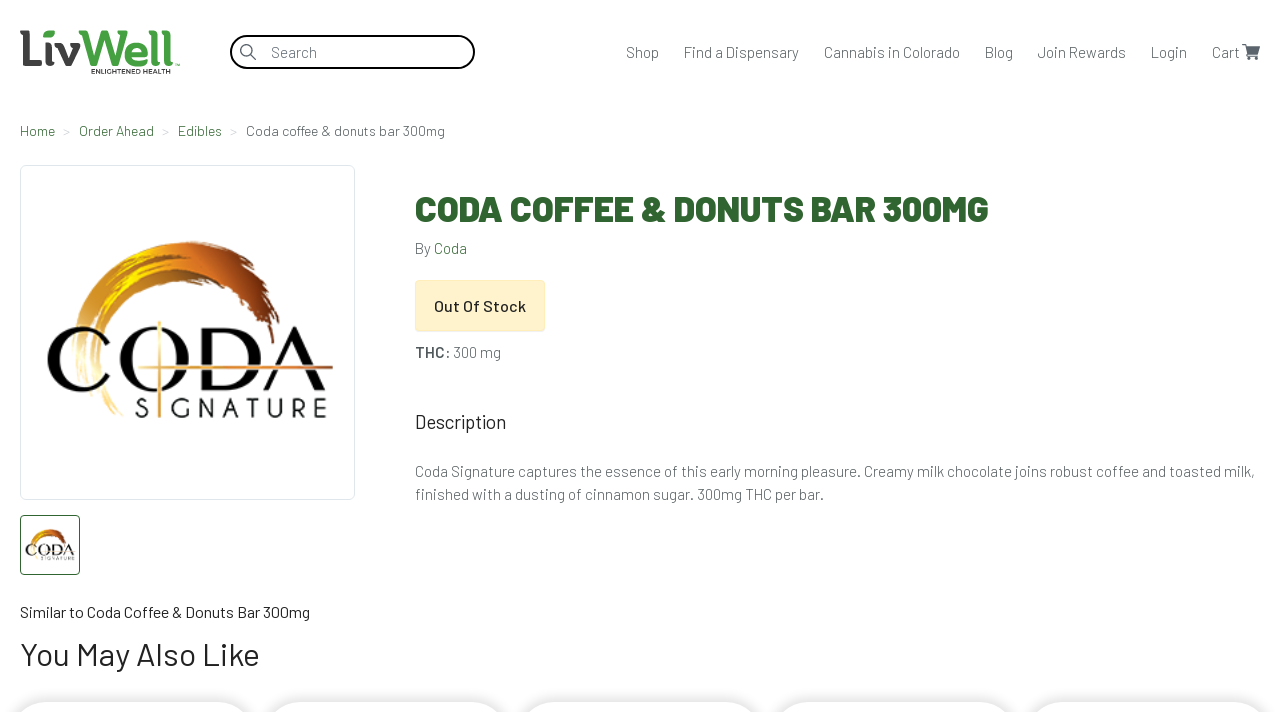

--- FILE ---
content_type: text/html; charset=utf-8
request_url: https://livwell.com/order_ahead/edibles/coda-coffee-donuts-bar-300mg-m?sku=M1001455
body_size: 18132
content:
<!DOCTYPE html>
<html lang="en" xml:lang="en" xmlns="http://www.w3.org/1999/xhtml" >
<head>
  <!-- Google Tag Manager -->
<script>(function(w,d,s,l,i){w[l]=w[l]||[];w[l].push({'gtm.start':
new Date().getTime(),event:'gtm.js'});var f=d.getElementsByTagName(s)[0],
j=d.createElement(s),dl=l!='dataLayer'?'&l='+l:'';j.async=true;j.src=
'https://www.googletagmanager.com/gtm.js?id='+i+dl;f.parentNode.insertBefore(j,f);
})(window,document,'script','dataLayer','GTM-NSWFGKQ');</script>
<!-- End Google Tag Manager -->


  <meta charset="utf-8">
  <meta http-equiv="x-ua-compatible" content="ie=edge">
<script type="text/javascript">window.NREUM||(NREUM={});NREUM.info={"beacon":"bam.nr-data.net","errorBeacon":"bam.nr-data.net","licenseKey":"NRJS-f9a4be2d23f3ac8a9c6","applicationID":"954118237","transactionName":"egxYQhFXCAgGFklISlYHQ1UXS0sXCwsR","queueTime":0,"applicationTime":184,"agent":""}</script>
<script type="text/javascript">(window.NREUM||(NREUM={})).init={privacy:{cookies_enabled:false},ajax:{deny_list:[]},feature_flags:["soft_nav"],distributed_tracing:{enabled:true}};(window.NREUM||(NREUM={})).loader_config={agentID:"954118524",accountID:"3214407",trustKey:"3214407",licenseKey:"NRJS-f9a4be2d23f3ac8a9c6",applicationID:"954118237",browserID:"954118524"};;/*! For license information please see nr-loader-rum-1.308.0.min.js.LICENSE.txt */
(()=>{var e,t,r={163:(e,t,r)=>{"use strict";r.d(t,{j:()=>E});var n=r(384),i=r(1741);var a=r(2555);r(860).K7.genericEvents;const s="experimental.resources",o="register",c=e=>{if(!e||"string"!=typeof e)return!1;try{document.createDocumentFragment().querySelector(e)}catch{return!1}return!0};var d=r(2614),u=r(944),l=r(8122);const f="[data-nr-mask]",g=e=>(0,l.a)(e,(()=>{const e={feature_flags:[],experimental:{allow_registered_children:!1,resources:!1},mask_selector:"*",block_selector:"[data-nr-block]",mask_input_options:{color:!1,date:!1,"datetime-local":!1,email:!1,month:!1,number:!1,range:!1,search:!1,tel:!1,text:!1,time:!1,url:!1,week:!1,textarea:!1,select:!1,password:!0}};return{ajax:{deny_list:void 0,block_internal:!0,enabled:!0,autoStart:!0},api:{get allow_registered_children(){return e.feature_flags.includes(o)||e.experimental.allow_registered_children},set allow_registered_children(t){e.experimental.allow_registered_children=t},duplicate_registered_data:!1},browser_consent_mode:{enabled:!1},distributed_tracing:{enabled:void 0,exclude_newrelic_header:void 0,cors_use_newrelic_header:void 0,cors_use_tracecontext_headers:void 0,allowed_origins:void 0},get feature_flags(){return e.feature_flags},set feature_flags(t){e.feature_flags=t},generic_events:{enabled:!0,autoStart:!0},harvest:{interval:30},jserrors:{enabled:!0,autoStart:!0},logging:{enabled:!0,autoStart:!0},metrics:{enabled:!0,autoStart:!0},obfuscate:void 0,page_action:{enabled:!0},page_view_event:{enabled:!0,autoStart:!0},page_view_timing:{enabled:!0,autoStart:!0},performance:{capture_marks:!1,capture_measures:!1,capture_detail:!0,resources:{get enabled(){return e.feature_flags.includes(s)||e.experimental.resources},set enabled(t){e.experimental.resources=t},asset_types:[],first_party_domains:[],ignore_newrelic:!0}},privacy:{cookies_enabled:!0},proxy:{assets:void 0,beacon:void 0},session:{expiresMs:d.wk,inactiveMs:d.BB},session_replay:{autoStart:!0,enabled:!1,preload:!1,sampling_rate:10,error_sampling_rate:100,collect_fonts:!1,inline_images:!1,fix_stylesheets:!0,mask_all_inputs:!0,get mask_text_selector(){return e.mask_selector},set mask_text_selector(t){c(t)?e.mask_selector="".concat(t,",").concat(f):""===t||null===t?e.mask_selector=f:(0,u.R)(5,t)},get block_class(){return"nr-block"},get ignore_class(){return"nr-ignore"},get mask_text_class(){return"nr-mask"},get block_selector(){return e.block_selector},set block_selector(t){c(t)?e.block_selector+=",".concat(t):""!==t&&(0,u.R)(6,t)},get mask_input_options(){return e.mask_input_options},set mask_input_options(t){t&&"object"==typeof t?e.mask_input_options={...t,password:!0}:(0,u.R)(7,t)}},session_trace:{enabled:!0,autoStart:!0},soft_navigations:{enabled:!0,autoStart:!0},spa:{enabled:!0,autoStart:!0},ssl:void 0,user_actions:{enabled:!0,elementAttributes:["id","className","tagName","type"]}}})());var p=r(6154),m=r(9324);let h=0;const v={buildEnv:m.F3,distMethod:m.Xs,version:m.xv,originTime:p.WN},b={consented:!1},y={appMetadata:{},get consented(){return this.session?.state?.consent||b.consented},set consented(e){b.consented=e},customTransaction:void 0,denyList:void 0,disabled:!1,harvester:void 0,isolatedBacklog:!1,isRecording:!1,loaderType:void 0,maxBytes:3e4,obfuscator:void 0,onerror:void 0,ptid:void 0,releaseIds:{},session:void 0,timeKeeper:void 0,registeredEntities:[],jsAttributesMetadata:{bytes:0},get harvestCount(){return++h}},_=e=>{const t=(0,l.a)(e,y),r=Object.keys(v).reduce((e,t)=>(e[t]={value:v[t],writable:!1,configurable:!0,enumerable:!0},e),{});return Object.defineProperties(t,r)};var w=r(5701);const x=e=>{const t=e.startsWith("http");e+="/",r.p=t?e:"https://"+e};var R=r(7836),k=r(3241);const A={accountID:void 0,trustKey:void 0,agentID:void 0,licenseKey:void 0,applicationID:void 0,xpid:void 0},S=e=>(0,l.a)(e,A),T=new Set;function E(e,t={},r,s){let{init:o,info:c,loader_config:d,runtime:u={},exposed:l=!0}=t;if(!c){const e=(0,n.pV)();o=e.init,c=e.info,d=e.loader_config}e.init=g(o||{}),e.loader_config=S(d||{}),c.jsAttributes??={},p.bv&&(c.jsAttributes.isWorker=!0),e.info=(0,a.D)(c);const f=e.init,m=[c.beacon,c.errorBeacon];T.has(e.agentIdentifier)||(f.proxy.assets&&(x(f.proxy.assets),m.push(f.proxy.assets)),f.proxy.beacon&&m.push(f.proxy.beacon),e.beacons=[...m],function(e){const t=(0,n.pV)();Object.getOwnPropertyNames(i.W.prototype).forEach(r=>{const n=i.W.prototype[r];if("function"!=typeof n||"constructor"===n)return;let a=t[r];e[r]&&!1!==e.exposed&&"micro-agent"!==e.runtime?.loaderType&&(t[r]=(...t)=>{const n=e[r](...t);return a?a(...t):n})})}(e),(0,n.US)("activatedFeatures",w.B)),u.denyList=[...f.ajax.deny_list||[],...f.ajax.block_internal?m:[]],u.ptid=e.agentIdentifier,u.loaderType=r,e.runtime=_(u),T.has(e.agentIdentifier)||(e.ee=R.ee.get(e.agentIdentifier),e.exposed=l,(0,k.W)({agentIdentifier:e.agentIdentifier,drained:!!w.B?.[e.agentIdentifier],type:"lifecycle",name:"initialize",feature:void 0,data:e.config})),T.add(e.agentIdentifier)}},384:(e,t,r)=>{"use strict";r.d(t,{NT:()=>s,US:()=>u,Zm:()=>o,bQ:()=>d,dV:()=>c,pV:()=>l});var n=r(6154),i=r(1863),a=r(1910);const s={beacon:"bam.nr-data.net",errorBeacon:"bam.nr-data.net"};function o(){return n.gm.NREUM||(n.gm.NREUM={}),void 0===n.gm.newrelic&&(n.gm.newrelic=n.gm.NREUM),n.gm.NREUM}function c(){let e=o();return e.o||(e.o={ST:n.gm.setTimeout,SI:n.gm.setImmediate||n.gm.setInterval,CT:n.gm.clearTimeout,XHR:n.gm.XMLHttpRequest,REQ:n.gm.Request,EV:n.gm.Event,PR:n.gm.Promise,MO:n.gm.MutationObserver,FETCH:n.gm.fetch,WS:n.gm.WebSocket},(0,a.i)(...Object.values(e.o))),e}function d(e,t){let r=o();r.initializedAgents??={},t.initializedAt={ms:(0,i.t)(),date:new Date},r.initializedAgents[e]=t}function u(e,t){o()[e]=t}function l(){return function(){let e=o();const t=e.info||{};e.info={beacon:s.beacon,errorBeacon:s.errorBeacon,...t}}(),function(){let e=o();const t=e.init||{};e.init={...t}}(),c(),function(){let e=o();const t=e.loader_config||{};e.loader_config={...t}}(),o()}},782:(e,t,r)=>{"use strict";r.d(t,{T:()=>n});const n=r(860).K7.pageViewTiming},860:(e,t,r)=>{"use strict";r.d(t,{$J:()=>u,K7:()=>c,P3:()=>d,XX:()=>i,Yy:()=>o,df:()=>a,qY:()=>n,v4:()=>s});const n="events",i="jserrors",a="browser/blobs",s="rum",o="browser/logs",c={ajax:"ajax",genericEvents:"generic_events",jserrors:i,logging:"logging",metrics:"metrics",pageAction:"page_action",pageViewEvent:"page_view_event",pageViewTiming:"page_view_timing",sessionReplay:"session_replay",sessionTrace:"session_trace",softNav:"soft_navigations",spa:"spa"},d={[c.pageViewEvent]:1,[c.pageViewTiming]:2,[c.metrics]:3,[c.jserrors]:4,[c.spa]:5,[c.ajax]:6,[c.sessionTrace]:7,[c.softNav]:8,[c.sessionReplay]:9,[c.logging]:10,[c.genericEvents]:11},u={[c.pageViewEvent]:s,[c.pageViewTiming]:n,[c.ajax]:n,[c.spa]:n,[c.softNav]:n,[c.metrics]:i,[c.jserrors]:i,[c.sessionTrace]:a,[c.sessionReplay]:a,[c.logging]:o,[c.genericEvents]:"ins"}},944:(e,t,r)=>{"use strict";r.d(t,{R:()=>i});var n=r(3241);function i(e,t){"function"==typeof console.debug&&(console.debug("New Relic Warning: https://github.com/newrelic/newrelic-browser-agent/blob/main/docs/warning-codes.md#".concat(e),t),(0,n.W)({agentIdentifier:null,drained:null,type:"data",name:"warn",feature:"warn",data:{code:e,secondary:t}}))}},1687:(e,t,r)=>{"use strict";r.d(t,{Ak:()=>d,Ze:()=>f,x3:()=>u});var n=r(3241),i=r(7836),a=r(3606),s=r(860),o=r(2646);const c={};function d(e,t){const r={staged:!1,priority:s.P3[t]||0};l(e),c[e].get(t)||c[e].set(t,r)}function u(e,t){e&&c[e]&&(c[e].get(t)&&c[e].delete(t),p(e,t,!1),c[e].size&&g(e))}function l(e){if(!e)throw new Error("agentIdentifier required");c[e]||(c[e]=new Map)}function f(e="",t="feature",r=!1){if(l(e),!e||!c[e].get(t)||r)return p(e,t);c[e].get(t).staged=!0,g(e)}function g(e){const t=Array.from(c[e]);t.every(([e,t])=>t.staged)&&(t.sort((e,t)=>e[1].priority-t[1].priority),t.forEach(([t])=>{c[e].delete(t),p(e,t)}))}function p(e,t,r=!0){const s=e?i.ee.get(e):i.ee,c=a.i.handlers;if(!s.aborted&&s.backlog&&c){if((0,n.W)({agentIdentifier:e,type:"lifecycle",name:"drain",feature:t}),r){const e=s.backlog[t],r=c[t];if(r){for(let t=0;e&&t<e.length;++t)m(e[t],r);Object.entries(r).forEach(([e,t])=>{Object.values(t||{}).forEach(t=>{t[0]?.on&&t[0]?.context()instanceof o.y&&t[0].on(e,t[1])})})}}s.isolatedBacklog||delete c[t],s.backlog[t]=null,s.emit("drain-"+t,[])}}function m(e,t){var r=e[1];Object.values(t[r]||{}).forEach(t=>{var r=e[0];if(t[0]===r){var n=t[1],i=e[3],a=e[2];n.apply(i,a)}})}},1738:(e,t,r)=>{"use strict";r.d(t,{U:()=>g,Y:()=>f});var n=r(3241),i=r(9908),a=r(1863),s=r(944),o=r(5701),c=r(3969),d=r(8362),u=r(860),l=r(4261);function f(e,t,r,a){const f=a||r;!f||f[e]&&f[e]!==d.d.prototype[e]||(f[e]=function(){(0,i.p)(c.xV,["API/"+e+"/called"],void 0,u.K7.metrics,r.ee),(0,n.W)({agentIdentifier:r.agentIdentifier,drained:!!o.B?.[r.agentIdentifier],type:"data",name:"api",feature:l.Pl+e,data:{}});try{return t.apply(this,arguments)}catch(e){(0,s.R)(23,e)}})}function g(e,t,r,n,s){const o=e.info;null===r?delete o.jsAttributes[t]:o.jsAttributes[t]=r,(s||null===r)&&(0,i.p)(l.Pl+n,[(0,a.t)(),t,r],void 0,"session",e.ee)}},1741:(e,t,r)=>{"use strict";r.d(t,{W:()=>a});var n=r(944),i=r(4261);class a{#e(e,...t){if(this[e]!==a.prototype[e])return this[e](...t);(0,n.R)(35,e)}addPageAction(e,t){return this.#e(i.hG,e,t)}register(e){return this.#e(i.eY,e)}recordCustomEvent(e,t){return this.#e(i.fF,e,t)}setPageViewName(e,t){return this.#e(i.Fw,e,t)}setCustomAttribute(e,t,r){return this.#e(i.cD,e,t,r)}noticeError(e,t){return this.#e(i.o5,e,t)}setUserId(e,t=!1){return this.#e(i.Dl,e,t)}setApplicationVersion(e){return this.#e(i.nb,e)}setErrorHandler(e){return this.#e(i.bt,e)}addRelease(e,t){return this.#e(i.k6,e,t)}log(e,t){return this.#e(i.$9,e,t)}start(){return this.#e(i.d3)}finished(e){return this.#e(i.BL,e)}recordReplay(){return this.#e(i.CH)}pauseReplay(){return this.#e(i.Tb)}addToTrace(e){return this.#e(i.U2,e)}setCurrentRouteName(e){return this.#e(i.PA,e)}interaction(e){return this.#e(i.dT,e)}wrapLogger(e,t,r){return this.#e(i.Wb,e,t,r)}measure(e,t){return this.#e(i.V1,e,t)}consent(e){return this.#e(i.Pv,e)}}},1863:(e,t,r)=>{"use strict";function n(){return Math.floor(performance.now())}r.d(t,{t:()=>n})},1910:(e,t,r)=>{"use strict";r.d(t,{i:()=>a});var n=r(944);const i=new Map;function a(...e){return e.every(e=>{if(i.has(e))return i.get(e);const t="function"==typeof e?e.toString():"",r=t.includes("[native code]"),a=t.includes("nrWrapper");return r||a||(0,n.R)(64,e?.name||t),i.set(e,r),r})}},2555:(e,t,r)=>{"use strict";r.d(t,{D:()=>o,f:()=>s});var n=r(384),i=r(8122);const a={beacon:n.NT.beacon,errorBeacon:n.NT.errorBeacon,licenseKey:void 0,applicationID:void 0,sa:void 0,queueTime:void 0,applicationTime:void 0,ttGuid:void 0,user:void 0,account:void 0,product:void 0,extra:void 0,jsAttributes:{},userAttributes:void 0,atts:void 0,transactionName:void 0,tNamePlain:void 0};function s(e){try{return!!e.licenseKey&&!!e.errorBeacon&&!!e.applicationID}catch(e){return!1}}const o=e=>(0,i.a)(e,a)},2614:(e,t,r)=>{"use strict";r.d(t,{BB:()=>s,H3:()=>n,g:()=>d,iL:()=>c,tS:()=>o,uh:()=>i,wk:()=>a});const n="NRBA",i="SESSION",a=144e5,s=18e5,o={STARTED:"session-started",PAUSE:"session-pause",RESET:"session-reset",RESUME:"session-resume",UPDATE:"session-update"},c={SAME_TAB:"same-tab",CROSS_TAB:"cross-tab"},d={OFF:0,FULL:1,ERROR:2}},2646:(e,t,r)=>{"use strict";r.d(t,{y:()=>n});class n{constructor(e){this.contextId=e}}},2843:(e,t,r)=>{"use strict";r.d(t,{G:()=>a,u:()=>i});var n=r(3878);function i(e,t=!1,r,i){(0,n.DD)("visibilitychange",function(){if(t)return void("hidden"===document.visibilityState&&e());e(document.visibilityState)},r,i)}function a(e,t,r){(0,n.sp)("pagehide",e,t,r)}},3241:(e,t,r)=>{"use strict";r.d(t,{W:()=>a});var n=r(6154);const i="newrelic";function a(e={}){try{n.gm.dispatchEvent(new CustomEvent(i,{detail:e}))}catch(e){}}},3606:(e,t,r)=>{"use strict";r.d(t,{i:()=>a});var n=r(9908);a.on=s;var i=a.handlers={};function a(e,t,r,a){s(a||n.d,i,e,t,r)}function s(e,t,r,i,a){a||(a="feature"),e||(e=n.d);var s=t[a]=t[a]||{};(s[r]=s[r]||[]).push([e,i])}},3878:(e,t,r)=>{"use strict";function n(e,t){return{capture:e,passive:!1,signal:t}}function i(e,t,r=!1,i){window.addEventListener(e,t,n(r,i))}function a(e,t,r=!1,i){document.addEventListener(e,t,n(r,i))}r.d(t,{DD:()=>a,jT:()=>n,sp:()=>i})},3969:(e,t,r)=>{"use strict";r.d(t,{TZ:()=>n,XG:()=>o,rs:()=>i,xV:()=>s,z_:()=>a});const n=r(860).K7.metrics,i="sm",a="cm",s="storeSupportabilityMetrics",o="storeEventMetrics"},4234:(e,t,r)=>{"use strict";r.d(t,{W:()=>a});var n=r(7836),i=r(1687);class a{constructor(e,t){this.agentIdentifier=e,this.ee=n.ee.get(e),this.featureName=t,this.blocked=!1}deregisterDrain(){(0,i.x3)(this.agentIdentifier,this.featureName)}}},4261:(e,t,r)=>{"use strict";r.d(t,{$9:()=>d,BL:()=>o,CH:()=>g,Dl:()=>_,Fw:()=>y,PA:()=>h,Pl:()=>n,Pv:()=>k,Tb:()=>l,U2:()=>a,V1:()=>R,Wb:()=>x,bt:()=>b,cD:()=>v,d3:()=>w,dT:()=>c,eY:()=>p,fF:()=>f,hG:()=>i,k6:()=>s,nb:()=>m,o5:()=>u});const n="api-",i="addPageAction",a="addToTrace",s="addRelease",o="finished",c="interaction",d="log",u="noticeError",l="pauseReplay",f="recordCustomEvent",g="recordReplay",p="register",m="setApplicationVersion",h="setCurrentRouteName",v="setCustomAttribute",b="setErrorHandler",y="setPageViewName",_="setUserId",w="start",x="wrapLogger",R="measure",k="consent"},5289:(e,t,r)=>{"use strict";r.d(t,{GG:()=>s,Qr:()=>c,sB:()=>o});var n=r(3878),i=r(6389);function a(){return"undefined"==typeof document||"complete"===document.readyState}function s(e,t){if(a())return e();const r=(0,i.J)(e),s=setInterval(()=>{a()&&(clearInterval(s),r())},500);(0,n.sp)("load",r,t)}function o(e){if(a())return e();(0,n.DD)("DOMContentLoaded",e)}function c(e){if(a())return e();(0,n.sp)("popstate",e)}},5607:(e,t,r)=>{"use strict";r.d(t,{W:()=>n});const n=(0,r(9566).bz)()},5701:(e,t,r)=>{"use strict";r.d(t,{B:()=>a,t:()=>s});var n=r(3241);const i=new Set,a={};function s(e,t){const r=t.agentIdentifier;a[r]??={},e&&"object"==typeof e&&(i.has(r)||(t.ee.emit("rumresp",[e]),a[r]=e,i.add(r),(0,n.W)({agentIdentifier:r,loaded:!0,drained:!0,type:"lifecycle",name:"load",feature:void 0,data:e})))}},6154:(e,t,r)=>{"use strict";r.d(t,{OF:()=>c,RI:()=>i,WN:()=>u,bv:()=>a,eN:()=>l,gm:()=>s,mw:()=>o,sb:()=>d});var n=r(1863);const i="undefined"!=typeof window&&!!window.document,a="undefined"!=typeof WorkerGlobalScope&&("undefined"!=typeof self&&self instanceof WorkerGlobalScope&&self.navigator instanceof WorkerNavigator||"undefined"!=typeof globalThis&&globalThis instanceof WorkerGlobalScope&&globalThis.navigator instanceof WorkerNavigator),s=i?window:"undefined"!=typeof WorkerGlobalScope&&("undefined"!=typeof self&&self instanceof WorkerGlobalScope&&self||"undefined"!=typeof globalThis&&globalThis instanceof WorkerGlobalScope&&globalThis),o=Boolean("hidden"===s?.document?.visibilityState),c=/iPad|iPhone|iPod/.test(s.navigator?.userAgent),d=c&&"undefined"==typeof SharedWorker,u=((()=>{const e=s.navigator?.userAgent?.match(/Firefox[/\s](\d+\.\d+)/);Array.isArray(e)&&e.length>=2&&e[1]})(),Date.now()-(0,n.t)()),l=()=>"undefined"!=typeof PerformanceNavigationTiming&&s?.performance?.getEntriesByType("navigation")?.[0]?.responseStart},6389:(e,t,r)=>{"use strict";function n(e,t=500,r={}){const n=r?.leading||!1;let i;return(...r)=>{n&&void 0===i&&(e.apply(this,r),i=setTimeout(()=>{i=clearTimeout(i)},t)),n||(clearTimeout(i),i=setTimeout(()=>{e.apply(this,r)},t))}}function i(e){let t=!1;return(...r)=>{t||(t=!0,e.apply(this,r))}}r.d(t,{J:()=>i,s:()=>n})},6630:(e,t,r)=>{"use strict";r.d(t,{T:()=>n});const n=r(860).K7.pageViewEvent},7699:(e,t,r)=>{"use strict";r.d(t,{It:()=>a,KC:()=>o,No:()=>i,qh:()=>s});var n=r(860);const i=16e3,a=1e6,s="SESSION_ERROR",o={[n.K7.logging]:!0,[n.K7.genericEvents]:!1,[n.K7.jserrors]:!1,[n.K7.ajax]:!1}},7836:(e,t,r)=>{"use strict";r.d(t,{P:()=>o,ee:()=>c});var n=r(384),i=r(8990),a=r(2646),s=r(5607);const o="nr@context:".concat(s.W),c=function e(t,r){var n={},s={},u={},l=!1;try{l=16===r.length&&d.initializedAgents?.[r]?.runtime.isolatedBacklog}catch(e){}var f={on:p,addEventListener:p,removeEventListener:function(e,t){var r=n[e];if(!r)return;for(var i=0;i<r.length;i++)r[i]===t&&r.splice(i,1)},emit:function(e,r,n,i,a){!1!==a&&(a=!0);if(c.aborted&&!i)return;t&&a&&t.emit(e,r,n);var o=g(n);m(e).forEach(e=>{e.apply(o,r)});var d=v()[s[e]];d&&d.push([f,e,r,o]);return o},get:h,listeners:m,context:g,buffer:function(e,t){const r=v();if(t=t||"feature",f.aborted)return;Object.entries(e||{}).forEach(([e,n])=>{s[n]=t,t in r||(r[t]=[])})},abort:function(){f._aborted=!0,Object.keys(f.backlog).forEach(e=>{delete f.backlog[e]})},isBuffering:function(e){return!!v()[s[e]]},debugId:r,backlog:l?{}:t&&"object"==typeof t.backlog?t.backlog:{},isolatedBacklog:l};return Object.defineProperty(f,"aborted",{get:()=>{let e=f._aborted||!1;return e||(t&&(e=t.aborted),e)}}),f;function g(e){return e&&e instanceof a.y?e:e?(0,i.I)(e,o,()=>new a.y(o)):new a.y(o)}function p(e,t){n[e]=m(e).concat(t)}function m(e){return n[e]||[]}function h(t){return u[t]=u[t]||e(f,t)}function v(){return f.backlog}}(void 0,"globalEE"),d=(0,n.Zm)();d.ee||(d.ee=c)},8122:(e,t,r)=>{"use strict";r.d(t,{a:()=>i});var n=r(944);function i(e,t){try{if(!e||"object"!=typeof e)return(0,n.R)(3);if(!t||"object"!=typeof t)return(0,n.R)(4);const r=Object.create(Object.getPrototypeOf(t),Object.getOwnPropertyDescriptors(t)),a=0===Object.keys(r).length?e:r;for(let s in a)if(void 0!==e[s])try{if(null===e[s]){r[s]=null;continue}Array.isArray(e[s])&&Array.isArray(t[s])?r[s]=Array.from(new Set([...e[s],...t[s]])):"object"==typeof e[s]&&"object"==typeof t[s]?r[s]=i(e[s],t[s]):r[s]=e[s]}catch(e){r[s]||(0,n.R)(1,e)}return r}catch(e){(0,n.R)(2,e)}}},8362:(e,t,r)=>{"use strict";r.d(t,{d:()=>a});var n=r(9566),i=r(1741);class a extends i.W{agentIdentifier=(0,n.LA)(16)}},8374:(e,t,r)=>{r.nc=(()=>{try{return document?.currentScript?.nonce}catch(e){}return""})()},8990:(e,t,r)=>{"use strict";r.d(t,{I:()=>i});var n=Object.prototype.hasOwnProperty;function i(e,t,r){if(n.call(e,t))return e[t];var i=r();if(Object.defineProperty&&Object.keys)try{return Object.defineProperty(e,t,{value:i,writable:!0,enumerable:!1}),i}catch(e){}return e[t]=i,i}},9324:(e,t,r)=>{"use strict";r.d(t,{F3:()=>i,Xs:()=>a,xv:()=>n});const n="1.308.0",i="PROD",a="CDN"},9566:(e,t,r)=>{"use strict";r.d(t,{LA:()=>o,bz:()=>s});var n=r(6154);const i="xxxxxxxx-xxxx-4xxx-yxxx-xxxxxxxxxxxx";function a(e,t){return e?15&e[t]:16*Math.random()|0}function s(){const e=n.gm?.crypto||n.gm?.msCrypto;let t,r=0;return e&&e.getRandomValues&&(t=e.getRandomValues(new Uint8Array(30))),i.split("").map(e=>"x"===e?a(t,r++).toString(16):"y"===e?(3&a()|8).toString(16):e).join("")}function o(e){const t=n.gm?.crypto||n.gm?.msCrypto;let r,i=0;t&&t.getRandomValues&&(r=t.getRandomValues(new Uint8Array(e)));const s=[];for(var o=0;o<e;o++)s.push(a(r,i++).toString(16));return s.join("")}},9908:(e,t,r)=>{"use strict";r.d(t,{d:()=>n,p:()=>i});var n=r(7836).ee.get("handle");function i(e,t,r,i,a){a?(a.buffer([e],i),a.emit(e,t,r)):(n.buffer([e],i),n.emit(e,t,r))}}},n={};function i(e){var t=n[e];if(void 0!==t)return t.exports;var a=n[e]={exports:{}};return r[e](a,a.exports,i),a.exports}i.m=r,i.d=(e,t)=>{for(var r in t)i.o(t,r)&&!i.o(e,r)&&Object.defineProperty(e,r,{enumerable:!0,get:t[r]})},i.f={},i.e=e=>Promise.all(Object.keys(i.f).reduce((t,r)=>(i.f[r](e,t),t),[])),i.u=e=>"nr-rum-1.308.0.min.js",i.o=(e,t)=>Object.prototype.hasOwnProperty.call(e,t),e={},t="NRBA-1.308.0.PROD:",i.l=(r,n,a,s)=>{if(e[r])e[r].push(n);else{var o,c;if(void 0!==a)for(var d=document.getElementsByTagName("script"),u=0;u<d.length;u++){var l=d[u];if(l.getAttribute("src")==r||l.getAttribute("data-webpack")==t+a){o=l;break}}if(!o){c=!0;var f={296:"sha512-+MIMDsOcckGXa1EdWHqFNv7P+JUkd5kQwCBr3KE6uCvnsBNUrdSt4a/3/L4j4TxtnaMNjHpza2/erNQbpacJQA=="};(o=document.createElement("script")).charset="utf-8",i.nc&&o.setAttribute("nonce",i.nc),o.setAttribute("data-webpack",t+a),o.src=r,0!==o.src.indexOf(window.location.origin+"/")&&(o.crossOrigin="anonymous"),f[s]&&(o.integrity=f[s])}e[r]=[n];var g=(t,n)=>{o.onerror=o.onload=null,clearTimeout(p);var i=e[r];if(delete e[r],o.parentNode&&o.parentNode.removeChild(o),i&&i.forEach(e=>e(n)),t)return t(n)},p=setTimeout(g.bind(null,void 0,{type:"timeout",target:o}),12e4);o.onerror=g.bind(null,o.onerror),o.onload=g.bind(null,o.onload),c&&document.head.appendChild(o)}},i.r=e=>{"undefined"!=typeof Symbol&&Symbol.toStringTag&&Object.defineProperty(e,Symbol.toStringTag,{value:"Module"}),Object.defineProperty(e,"__esModule",{value:!0})},i.p="https://js-agent.newrelic.com/",(()=>{var e={374:0,840:0};i.f.j=(t,r)=>{var n=i.o(e,t)?e[t]:void 0;if(0!==n)if(n)r.push(n[2]);else{var a=new Promise((r,i)=>n=e[t]=[r,i]);r.push(n[2]=a);var s=i.p+i.u(t),o=new Error;i.l(s,r=>{if(i.o(e,t)&&(0!==(n=e[t])&&(e[t]=void 0),n)){var a=r&&("load"===r.type?"missing":r.type),s=r&&r.target&&r.target.src;o.message="Loading chunk "+t+" failed: ("+a+": "+s+")",o.name="ChunkLoadError",o.type=a,o.request=s,n[1](o)}},"chunk-"+t,t)}};var t=(t,r)=>{var n,a,[s,o,c]=r,d=0;if(s.some(t=>0!==e[t])){for(n in o)i.o(o,n)&&(i.m[n]=o[n]);if(c)c(i)}for(t&&t(r);d<s.length;d++)a=s[d],i.o(e,a)&&e[a]&&e[a][0](),e[a]=0},r=self["webpackChunk:NRBA-1.308.0.PROD"]=self["webpackChunk:NRBA-1.308.0.PROD"]||[];r.forEach(t.bind(null,0)),r.push=t.bind(null,r.push.bind(r))})(),(()=>{"use strict";i(8374);var e=i(8362),t=i(860);const r=Object.values(t.K7);var n=i(163);var a=i(9908),s=i(1863),o=i(4261),c=i(1738);var d=i(1687),u=i(4234),l=i(5289),f=i(6154),g=i(944),p=i(384);const m=e=>f.RI&&!0===e?.privacy.cookies_enabled;function h(e){return!!(0,p.dV)().o.MO&&m(e)&&!0===e?.session_trace.enabled}var v=i(6389),b=i(7699);class y extends u.W{constructor(e,t){super(e.agentIdentifier,t),this.agentRef=e,this.abortHandler=void 0,this.featAggregate=void 0,this.loadedSuccessfully=void 0,this.onAggregateImported=new Promise(e=>{this.loadedSuccessfully=e}),this.deferred=Promise.resolve(),!1===e.init[this.featureName].autoStart?this.deferred=new Promise((t,r)=>{this.ee.on("manual-start-all",(0,v.J)(()=>{(0,d.Ak)(e.agentIdentifier,this.featureName),t()}))}):(0,d.Ak)(e.agentIdentifier,t)}importAggregator(e,t,r={}){if(this.featAggregate)return;const n=async()=>{let n;await this.deferred;try{if(m(e.init)){const{setupAgentSession:t}=await i.e(296).then(i.bind(i,3305));n=t(e)}}catch(e){(0,g.R)(20,e),this.ee.emit("internal-error",[e]),(0,a.p)(b.qh,[e],void 0,this.featureName,this.ee)}try{if(!this.#t(this.featureName,n,e.init))return(0,d.Ze)(this.agentIdentifier,this.featureName),void this.loadedSuccessfully(!1);const{Aggregate:i}=await t();this.featAggregate=new i(e,r),e.runtime.harvester.initializedAggregates.push(this.featAggregate),this.loadedSuccessfully(!0)}catch(e){(0,g.R)(34,e),this.abortHandler?.(),(0,d.Ze)(this.agentIdentifier,this.featureName,!0),this.loadedSuccessfully(!1),this.ee&&this.ee.abort()}};f.RI?(0,l.GG)(()=>n(),!0):n()}#t(e,r,n){if(this.blocked)return!1;switch(e){case t.K7.sessionReplay:return h(n)&&!!r;case t.K7.sessionTrace:return!!r;default:return!0}}}var _=i(6630),w=i(2614),x=i(3241);class R extends y{static featureName=_.T;constructor(e){var t;super(e,_.T),this.setupInspectionEvents(e.agentIdentifier),t=e,(0,c.Y)(o.Fw,function(e,r){"string"==typeof e&&("/"!==e.charAt(0)&&(e="/"+e),t.runtime.customTransaction=(r||"http://custom.transaction")+e,(0,a.p)(o.Pl+o.Fw,[(0,s.t)()],void 0,void 0,t.ee))},t),this.importAggregator(e,()=>i.e(296).then(i.bind(i,3943)))}setupInspectionEvents(e){const t=(t,r)=>{t&&(0,x.W)({agentIdentifier:e,timeStamp:t.timeStamp,loaded:"complete"===t.target.readyState,type:"window",name:r,data:t.target.location+""})};(0,l.sB)(e=>{t(e,"DOMContentLoaded")}),(0,l.GG)(e=>{t(e,"load")}),(0,l.Qr)(e=>{t(e,"navigate")}),this.ee.on(w.tS.UPDATE,(t,r)=>{(0,x.W)({agentIdentifier:e,type:"lifecycle",name:"session",data:r})})}}class k extends e.d{constructor(e){var t;(super(),f.gm)?(this.features={},(0,p.bQ)(this.agentIdentifier,this),this.desiredFeatures=new Set(e.features||[]),this.desiredFeatures.add(R),(0,n.j)(this,e,e.loaderType||"agent"),t=this,(0,c.Y)(o.cD,function(e,r,n=!1){if("string"==typeof e){if(["string","number","boolean"].includes(typeof r)||null===r)return(0,c.U)(t,e,r,o.cD,n);(0,g.R)(40,typeof r)}else(0,g.R)(39,typeof e)},t),function(e){(0,c.Y)(o.Dl,function(t,r=!1){if("string"!=typeof t&&null!==t)return void(0,g.R)(41,typeof t);const n=e.info.jsAttributes["enduser.id"];r&&null!=n&&n!==t?(0,a.p)(o.Pl+"setUserIdAndResetSession",[t],void 0,"session",e.ee):(0,c.U)(e,"enduser.id",t,o.Dl,!0)},e)}(this),function(e){(0,c.Y)(o.nb,function(t){if("string"==typeof t||null===t)return(0,c.U)(e,"application.version",t,o.nb,!1);(0,g.R)(42,typeof t)},e)}(this),function(e){(0,c.Y)(o.d3,function(){e.ee.emit("manual-start-all")},e)}(this),function(e){(0,c.Y)(o.Pv,function(t=!0){if("boolean"==typeof t){if((0,a.p)(o.Pl+o.Pv,[t],void 0,"session",e.ee),e.runtime.consented=t,t){const t=e.features.page_view_event;t.onAggregateImported.then(e=>{const r=t.featAggregate;e&&!r.sentRum&&r.sendRum()})}}else(0,g.R)(65,typeof t)},e)}(this),this.run()):(0,g.R)(21)}get config(){return{info:this.info,init:this.init,loader_config:this.loader_config,runtime:this.runtime}}get api(){return this}run(){try{const e=function(e){const t={};return r.forEach(r=>{t[r]=!!e[r]?.enabled}),t}(this.init),n=[...this.desiredFeatures];n.sort((e,r)=>t.P3[e.featureName]-t.P3[r.featureName]),n.forEach(r=>{if(!e[r.featureName]&&r.featureName!==t.K7.pageViewEvent)return;if(r.featureName===t.K7.spa)return void(0,g.R)(67);const n=function(e){switch(e){case t.K7.ajax:return[t.K7.jserrors];case t.K7.sessionTrace:return[t.K7.ajax,t.K7.pageViewEvent];case t.K7.sessionReplay:return[t.K7.sessionTrace];case t.K7.pageViewTiming:return[t.K7.pageViewEvent];default:return[]}}(r.featureName).filter(e=>!(e in this.features));n.length>0&&(0,g.R)(36,{targetFeature:r.featureName,missingDependencies:n}),this.features[r.featureName]=new r(this)})}catch(e){(0,g.R)(22,e);for(const e in this.features)this.features[e].abortHandler?.();const t=(0,p.Zm)();delete t.initializedAgents[this.agentIdentifier]?.features,delete this.sharedAggregator;return t.ee.get(this.agentIdentifier).abort(),!1}}}var A=i(2843),S=i(782);class T extends y{static featureName=S.T;constructor(e){super(e,S.T),f.RI&&((0,A.u)(()=>(0,a.p)("docHidden",[(0,s.t)()],void 0,S.T,this.ee),!0),(0,A.G)(()=>(0,a.p)("winPagehide",[(0,s.t)()],void 0,S.T,this.ee)),this.importAggregator(e,()=>i.e(296).then(i.bind(i,2117))))}}var E=i(3969);class I extends y{static featureName=E.TZ;constructor(e){super(e,E.TZ),f.RI&&document.addEventListener("securitypolicyviolation",e=>{(0,a.p)(E.xV,["Generic/CSPViolation/Detected"],void 0,this.featureName,this.ee)}),this.importAggregator(e,()=>i.e(296).then(i.bind(i,9623)))}}new k({features:[R,T,I],loaderType:"lite"})})()})();</script>
  <meta name="viewport" content="width=device-width, initial-scale=1, maximum-scale=5.0, user-scalable=yes">

  <link href="https://livwell.com/order_ahead/edibles/coda-coffee-donuts-bar-300mg-m?sku=M1001455" rel="canonical" />
  <link rel="preconnect" href="https://livwell.com">
  <link rel="preconnect" href="https://www.google-analytics.com" crossorigin>
  <link rel="preconnect" href="https://www.googletagmanager.com">
  <link rel="preconnect" href="http://cdn.surfside.io/edge.js">

  <link rel="preconnect" href="https://fonts.googleapis.com">
<link rel="stylesheet" href="https://use.typekit.net/bvj7xak.css">
<link rel="stylesheet" href="https://fonts.googleapis.com/css2?family=Barlow:ital,wght@0,100;0,200;0,300;0,400;0,500;0,600;0,700;0,800;0,900;1,100;1,200;1,300;1,400;1,500;1,600;1,700;1,800;1,900&display=swap">

  <script src ="https://up.pixel.ad/assets/up.js?um=1"></script>
<script type="text/javascript">
  cntrUpTag.track('cntrData', 'ac48530bc7d3a44d');
</script>


  <script>(function () {
    var surf = document.createElement('script');
    surf.setAttribute('src', '//cdn.surfside.io/surf.js');
    surf.setAttribute("type", "text/javascript");
    surf.setAttribute('id', 'surfside');
    surf.setAttribute('advertiserId', '00087');
    surf.setAttribute('campaignId', '00306');
    surf.setAttribute('lineItemId', '');
    var sync = document.createElement('img');
    sync.setAttribute('src', '//edge.surfside.io/id/uid?');
    sync.setAttribute('height', '1');
    sync.setAttribute('width', '1');
    sync.setAttribute('display', 'none');
    document.head.appendChild(surf, sync);
})();</script>

<script type="text/javascript" id="">
  (function(){
      var c=document.createElement("script");
      c.setAttribute("src","//cdn.surfside.io/account/00087/00306/ecommerce.js");
      document.head.appendChild(c)}
  )();
</script>


  <meta name="csrf-param" content="authenticity_token" />
<meta name="csrf-token" content="zyy0IxB1aV48wzzMJ3DdfQoyGre8d9Zvbkts5Pnx9_xOzde1Tkmjx6bAuAK-9Lr6TSDwlA4eAqcVYC5IlW_FHA" />
  <meta name="csp-nonce" />

  <title>THC Edibles for Sale Near You - Gummies, Chocolate &amp; More | LivWell</title>

  <link rel="stylesheet" href="https://d672s3yyqgn0q.cloudfront.net/assets/application-0b48b56fe3352efe8cba6e8f2cf5078513bbb1bbf56b961259bf6f6b39945b74.css" media="all" />


  <script src="https://maps.googleapis.com/maps/api/js?libraries=places&key=AIzaSyCrE-OSzGo-ui1XGsastGh2lfp9LabRJ3o"></script>
  <script type="text/javascript" src="https://cdn.jsdelivr.net/npm/lozad/dist/lozad.min.js"></script>

  <script src="https://d672s3yyqgn0q.cloudfront.net/assets/application_before-da51392235b65573c8168f8a6212cebf36420ada383a27f90dd10f68b9121e7f.js"></script>
  <script src="https://d672s3yyqgn0q.cloudfront.net/assets/application-1f22dc9525cc65c92d6247704f346dd70599c7d1e6438346e8bcd6e3cd440db8.js"></script>

  <link rel="icon" type="image/x-icon" href="https://d672s3yyqgn0q.cloudfront.net/assets/favicon-9256faf2b2858a2762a1e1dcc45696b6e906ef20eb389a94cf47358bff7a927a.png" />
  
  
    <meta name="copyright" content="Ariki International B.V.">

    <meta name='description' content='Shop marijuana edibles, including gummies, chocolates, beverages, tablets, and more on our cannabis menu.'/>
    <meta name='keywords' content='THC Edibles for Sale Near You - Gummies, Chocolate &amp; More | LivWell'>
    <!-- FB open graph -->
    <meta property='og_title' content='THC Edibles for Sale Near You - Gummies, Chocolate &amp; More | LivWell'/>
    <meta property='og_type' content='website'/>
    <meta property='og_url' content='https://livwell.com/order_ahead/edibles/coda-coffee-donuts-bar-300mg-m?sku=M1001455'/>
    <meta property='og_image' content='https://d672s3yyqgn0q.cloudfront.net/assets/images/placeholder.jpg'/>
    <meta property='og:description' content='Shop marijuana edibles, including gummies, chocolates, beverages, tablets, and more on our cannabis menu.'/>
    <meta property='og:site_name' content='THC Edibles for Sale Near You - Gummies, Chocolate &amp; More | LivWell'/>
    <!-- Twitter Card data-->
    <meta property='twitter:card' content='summary_large_image'/>
    <meta property='twitter:site' content='@livwellcannabis'/>
    <meta property='twitter:title' content='THC Edibles for Sale Near You - Gummies, Chocolate &amp; More | LivWell'/>
    <meta property='twitter:description' content='Shop marijuana edibles, including gummies, chocolates, beverages, tablets, and more on our cannabis menu.'/>
    <meta property='twitter:creator' content='@livwellcannabis'/>
    <meta property='twitter:image' content='https://livwell.com/https://d672s3yyqgn0q.cloudfront.net/assets/images/placeholder.jpg'/>


  <script type="application/ld+json">
{"@context":"http://schema.org","@type":"BreadcrumbList","itemListElement":[{"@type":"ListItem","position":1,"name":"LivWell","item":"https://livwell.com"},{"@type":"ListItem","position":2,"name":"Shop Cannabis Products","item":"https://livwell.com/order_ahead"},{"@type":"ListItem","position":3,"name":"THC Edibles","item":"https://livwell.com/order_ahead/edibles"},{"@type":"ListItem","position":4,"name":"Coda coffee \u0026 donuts bar 300mg","item":"https://livwell.com/order_ahead/edibles/coda-coffee-donuts-bar-300mg-m?sku=M1001455"}]}
</script>
  <script type="application/ld+json">
{"@context":"http://schema.org","@type":"WebSite","name":"LivWell","url":"https://livwell.com","potentialAction":{"@type":"SearchAction","target":"https://livwell.com/site_search?search_term={search_term_string}","query-input":"required name=search_term_string"}}
</script>
  <script type="application/ld+json">
{"@context":"http://schema.org","@type":"WebSite","name":"LivWell","url":"https://livwell.com","potentialAction":{"@type":"SearchAction","target":"https://livwell.com/site_search?search_term={search_term_string}","query-input":"required name=search_term_string"}}
</script>
  
  
  
  
  
  

  <meta name="google-site-verification" content="y3uV-ig9JPNkk9BSnN5Hixo3WG9fUU7ZQk8a7z26khk"/>
</head>

<body>



  <!-- Google Tag Manager (noscript) -->
<noscript><iframe src="https://www.googletagmanager.com/ns.html?id=GTM-NSWFGKQ"
height="0" width="0" style="display:none;visibility:hidden"></iframe></noscript>
<!-- End Google Tag Manager (noscript) -->

  <div id="notice" class="notice-block" role="alert"></div>
  <div id="page" class="main-wrapper" >
    <div class="site-content ">
      <header id="site-header" role="banner" aria-label="Site Header" class="site-header">
  

  <div class="container">
    <header class="header-columns">
      <div class="left-column">
        <a href="/" class="logo-block" title="logo"></a>

        <div class="global-search" role="search" aria-label="Site Search">
          <div class="search-field">
            <svg xmlns="http://www.w3.org/2000/svg" viewBox="0 0 512 512" class="icon-search">
              <path d="M505.749,475.587l-145.6-145.6c28.203-34.837,45.184-79.104,45.184-127.317c0-111.744-90.923-202.667-202.667-202.667 S0,90.925,0,202.669s90.923,202.667,202.667,202.667c48.213,0,92.48-16.981,127.317-45.184l145.6,145.6 c4.16,4.16,9.621,6.251,15.083,6.251s10.923-2.091,15.083-6.251C514.091,497.411,514.091,483.928,505.749,475.587z M202.667,362.669c-88.235,0-160-71.765-160-160s71.765-160,160-160s160,71.765,160,160S290.901,362.669,202.667,362.669z" fill="#5b646d"/>
            </svg>
            <form action="/site_search" accept-charset="UTF-8" method="get"><input name="utf8" type="hidden" value="&#x2713;" autocomplete="off" />
              <input
                type="text"
                id="search_term"
                name="search_term"
                value=""
                class="form-control"
                placeholder="Search"
                aria-label="Search by condition"
                />
              <input
                type="hidden"
                id="mode"
                name="mode"
                value="product"
                />
</form>          </div>
        </div>

        <div class="mobile-toggles">
          <span class="mobile-toggle"
                role="button"
                tabindex="0"
                aria-label="Open search"
                onclick="toggleMobileSearch()"
                onkeydown="if(event.key==='Enter' || event.key===' '){ toggleMobileSearch(); event.preventDefault(); }">
            <svg xmlns="http://www.w3.org/2000/svg" viewBox="0 0 512 512" class="icon-search">
              <path d="M505.749,475.587l-145.6-145.6c28.203-34.837,45.184-79.104,45.184-127.317c0-111.744-90.923-202.667-202.667-202.667S0,90.925,0,202.669s90.923,202.667,202.667,202.667c48.213,0,92.48-16.981,127.317-45.184l145.6,145.6c4.16,4.16,9.621,6.251,15.083,6.251s10.923-2.091,15.083-6.251C514.091,497.411,514.091,483.928,505.749,475.587z M202.667,362.669c-88.235,0-160-71.765-160-160s71.765-160,160-160s160,71.765,160,160S290.901,362.669,202.667,362.669z" fill="#5b646d"/>
            </svg>
          </span>
          <a href="/locations" class="mobile-toggle" aria-label="location">
            <svg xmlns="http://www.w3.org/2000/svg"  viewBox="0 0 384 512" class="icon-location">
              <path fill="#3f8040" d="M172.268 501.67C26.97 291.031 0 269.413 0 192 0 85.961 85.961 0 192 0s192 85.961 192 192c0 77.413-26.97 99.031-172.268 309.67-9.535 13.774-29.93 13.773-39.464 0zM192 272c44.183 0 80-35.817 80-80s-35.817-80-80-80-80 35.817-80 80 35.817 80 80 80z"></path>
            </svg>
          </a>
          <a href="/cart" class="mobile-toggle cart-toggle">
            <svg class="icon-cart"></svg>
            <span class="cart-items-count ">
              
            </span>
          </a>
          <span class="mobile-toggle menu-toggle"
                role="button"
                tabindex="0"
                aria-label="Open menu"
                onclick="toggleMobileMenu()"
                onkeydown="if(event.key==='Enter' || event.key===' '){ toggleMobileMenu(); event.preventDefault(); }">
            <svg xmlns="http://www.w3.org/2000/svg" viewBox="0 -53 384 384" class="icon-menu">
              <path d="m368 154.667969h-352c-8.832031 0-16-7.167969-16-16s7.167969-16 16-16h352c8.832031 0 16 7.167969 16 16s-7.167969 16-16 16zm0 0" fill="#5b646d"/>
              <path d="m368 32h-352c-8.832031 0-16-7.167969-16-16s7.167969-16 16-16h352c8.832031 0 16 7.167969 16 16s-7.167969 16-16 16zm0 0" fill="#5b646d"/>
              <path d="m368 277.332031h-352c-8.832031 0-16-7.167969-16-16s7.167969-16 16-16h352c8.832031 0 16 7.167969 16 16s-7.167969 16-16 16zm0 0" fill="#5b646d"/>
            </svg>
          </span>
          <span class="menu-close"
                role="button"
                tabindex="0"
                aria-label="Close menu"
                onclick="closeMobileMenus()"
                onkeydown="if(event.key==='Enter' || event.key===' '){ closeMobileMenus(); event.preventDefault(); }">
            <svg xmlns="http://www.w3.org/2000/svg" viewBox="0 0 512 512" class="icon-close">
              <path d="M284.286,256.002L506.143,34.144c7.811-7.811,7.811-20.475,0-28.285c-7.811-7.81-20.475-7.811-28.285,0L256,227.717L34.143,5.859
                c-7.811-7.811-20.475-7.811-28.285,0c-7.81,7.811-7.811,20.475,0,28.285l221.857,221.857L5.858,477.859
                c-7.811,7.811-7.811,20.475,0,28.285c3.905,3.905,9.024,5.857,14.143,5.857c5.119,0,10.237-1.952,14.143-5.857L256,284.287
                l221.857,221.857c3.905,3.905,9.024,5.857,14.143,5.857s10.237-1.952,14.143-5.857c7.811-7.811,7.811-20.475,0-28.285L284.286,256.002z" fill="#5b646d"/>
            </svg>
          </span>
        </div>
      </div>

      <div class="right-column">
        <!-- Main menu -->
          <nav role="navigation" aria-label="Primary Navigation">
            <ul class="header-menu">
                <li class="menu-item">
                  <a href=https://livwell.com/order_ahead aria-haspopup="true" aria-expanded="false">Shop</a>
                    <div class="submenu-block">
                      <div class="submenu-block-inner">
                          <div class="submenu-item">
                            <a href=https://livwell.com/order_ahead/pre-weighed-flower>Pre-Weighed Flower</a>
                          </div>
                          <div class="submenu-item">
                            <a href=https://livwell.com/order_ahead/loose-flower>Loose Flower</a>
                          </div>
                          <div class="submenu-item">
                            <a href=https://livwell.com/order_ahead/vapes>Vapes</a>
                          </div>
                          <div class="submenu-item">
                            <a href=https://livwell.com/order_ahead/edibles>Edibles</a>
                          </div>
                          <div class="submenu-item">
                            <a href=https://livwell.com/order_ahead/concentrates>Concentrates</a>
                          </div>
                          <div class="submenu-item">
                            <a href=https://livwell.com/order_ahead/prerolls>PreRolls</a>
                          </div>
                      </div>
                    </div>
                </li>
                <li class="menu-item">
                  <a href=https://livwell.com/locations/colorado aria-haspopup="false" aria-expanded="false">Find a Dispensary</a>
                </li>
                <li class="menu-item">
                  <a href=https://livwell.com/colorado aria-haspopup="true" aria-expanded="false">Cannabis in Colorado</a>
                    <div class="submenu-block">
                      <div class="submenu-block-inner">
                          <div class="submenu-item">
                            <a href=https://livwell.com/colorado/deals>Deals</a>
                          </div>
                          <div class="submenu-item">
                            <a href=https://livwell.com/colorado/denver>Cannabis in Denver</a>
                          </div>
                          <div class="submenu-item">
                            <a href=https://livwell.com/price-match>Price Match</a>
                          </div>
                          <div class="submenu-item">
                            <a href=https://livwell.com/colorado/get-a-card>Get a Card</a>
                          </div>
                      </div>
                    </div>
                </li>
                <li class="menu-item">
                  <a href=https://livwell.com/blog aria-haspopup="true" aria-expanded="false">Blog</a>
                    <div class="submenu-block">
                      <div class="submenu-block-inner">
                          <div class="submenu-item">
                            <a href=https://livwell.com/cannabis-glossary>Cannabis Glossary</a>
                          </div>
                      </div>
                    </div>
                </li>
                <li class="menu-item">
                  <a href=https://livwell.com/livwell-rewards-program aria-haspopup="false" aria-expanded="false">Join Rewards</a>
                </li>

              <!-- User -->
                <li class="menu-item">
                  <a href="/login" aria-haspopup="true" aria-expanded="false">Login</a>
                  <div class="submenu-block">
                    <div class="submenu-block-inner">
                      <div class="submenu-item"><a href="/signup">Create Account</a></div>
                    </div>
                  </div>
                </li>
              <!-- User -->

              <!-- Cart -->
              <li class="menu-item">
                <a href="/cart" class="btn-cart" >
                  <span>Cart</span>
                  <svg class="icon-cart"></svg>
                  <span class="cart-items-count ">
                    
                  </span>
                </a>
              </li>
              <!-- Cart -->
            </ul>
          </nav>
        <!-- Main menu -->
      </div>
    </header>
  </div>
</header>


      <main class="page-content" role="main" aria-label="Primary Content">
              <div class="container">
    <nav class="breadcrumb-container hide-on-mobile" aria-label="Breadcrumb">
      <ol class="breadcrumb">
          <li class="breadcrumb-item">
              <a href="https://livwell.com/">Home</a>
          </li>
          <li class="breadcrumb-item">
              <a href="https://livwell.com/order_ahead">Order Ahead</a>
          </li>
          <li class="breadcrumb-item">
              <a href="https://livwell.com/order_ahead/edibles">Edibles</a>
          </li>
          <li class="breadcrumb-item">
              <span aria-current="page">Coda coffee &amp; donuts bar 300mg</span>
          </li>
      </ol>
    </nav>
  </div>

        
<div class="product-details-page-content">
  <div class="container">
    <div class="page-columns">
      <div class="page-left-column">
        <div class="image-gallery" role="region" aria-label="Product image gallery">
  <div
    class="gallery-items"
    aria-live="polite"
  >
    <div class="gallery-item active" id="gallery_item_1">
      <img data-src="https://livlwell-production-ror.s3-us-west-2.amazonaws.com/mediaitems/Brands/coda_signature.png" alt="Coda Coffee &amp; Donuts Bar 300mg" class="lozad" src="https://d672s3yyqgn0q.cloudfront.net/assets/1x1-3eb10792d1f0c7e07e7248273540f1952d9a5a2996f4b5df70ab026cd9f05517.png" />
    </div>





  </div>

  <div
    class="gallery-thumbnails"
    role="listbox"
    aria-label="Select a thumbnail"
  >
    <div
      class="gallery-thumb active"
      id="gallery_thumb_1"
      data-id="1"
      role="option"
      aria-selected="true"
      tabindex="0"
    >
      <img data-src="https://livlwell-production-ror.s3-us-west-2.amazonaws.com/mediaitems/Brands/coda_signature.png" alt="Coda Coffee &amp; Donuts Bar 300mg" class="lozad" src="https://d672s3yyqgn0q.cloudfront.net/assets/1x1-3eb10792d1f0c7e07e7248273540f1952d9a5a2996f4b5df70ab026cd9f05517.png" />
    </div>





  </div>
</div>

      </div>
      <div class="page-right-column">
        <h1 class="barlow-900-title">Coda Coffee &amp; Donuts Bar 300mg</h1>

        <div class="product-brand">
              By <a href="/brands/coda-m">Coda</a>
        </div>

          <div class="out-of-stock" style="font-family: &quot;Barlow&quot;, sans-serif; font-size: 1rem; font-weight: 500; color: #222; line-height: 1.1rem; position: relative; margin: 10px 0; padding: 16px 18px; box-shadow: 0 1px 1px 0 #f0f0f0; border: 1px solid transparent; border-radius: 4px; opacity: 1; background-color: #fff3cd; border-color: #ffeeba; width: max-content">
            Out Of Stock
          </div>

        <div class="product-specifications">
              <div><b>THC:</b>
                  300 mg
              </div>

        </div>

          <div class="product-options">
            <form method="get" action="/cart_items" data-remote="true">
              <input type="hidden" name="product_id" value="3411">
                <!-- TODO: firefox hack -->
                <input type="hidden" name="firefox_bug" value="">
                <!-- TODO: firefox hack -->

                  <input type="hidden" name="product_variant_id" value="3411">

            </form>
          </div>

        <div class="product-description">
          <h4>Description</h4>
<div>Coda Signature captures the essence of this early morning pleasure. 
Creamy milk chocolate joins robust coffee and toasted milk, finished with a 
dusting of cinnamon sugar. 300mg THC per bar.
</div>

          
        </div>

      </div>
    </div>

    <div class="product-description-tablet">
      <h4>Description</h4>
<div>Coda Signature captures the essence of this early morning pleasure. 
Creamy milk chocolate joins robust coffee and toasted milk, finished with a 
dusting of cinnamon sugar. 300mg THC per bar.
</div>

      
    </div>

      
<aside
  class="product-recommendations"
  aria-labelledby="pr-you-may-also-like-subheading pr-you-may-also-like-heading"
>
    <h4
      id="pr-you-may-also-like-subheading"
      class=""
      style="font-family: &quot;Barlow&quot;, sans-serif; font-size: 1rem; color: #222; line-height: 1.1rem; margin: 10px 0; font-weight: 400"
    >
      Similar to Coda Coffee &amp; Donuts Bar 300mg
    </h4>

  <h2
    id="pr-you-may-also-like-heading"
    class=""
    style="font-family: &quot;Barlow&quot;, sans-serif; color: #222; line-height: 1.1rem; font-weight: 400; font-size: 2rem"
  >
    You May Also Like
  </h2>

  <div class="row">
      <div class="upsell-card col-sm-6 col-md-for-5-columns ">
        <div class="product-card-content">
  <!-- Wrap only the non-interactive parts (product image/info) in the link -->
  <div class="card">
    <a target="_self" href="/order_ahead/prerolls/livwell-pr-1-x-1g-indica-dominant?sku=R1005636">
      <!-- Sale label -->
      <!-- Product image -->
      <div class="product-card-image">
        <img data-src="https://livlwell-production-ror.s3-us-west-2.amazonaws.com/mediaitems/Product/PHC-CO-LivWell-PreRoll.jpg" alt="LivWell Preroll 1 X 1g Indica Dominant" class="lozad" src="https://d672s3yyqgn0q.cloudfront.net/assets/1x1-3eb10792d1f0c7e07e7248273540f1952d9a5a2996f4b5df70ab026cd9f05517.png" />
      </div>
      <!-- Product info -->
      <div class="card-body">
        <div class="price-container">
            <span class="product-price">$6.00</span>
        </div>
        <div class="product-info">
          <p class="product-brand">LivWell Enlightened Health</p>
          <p class="product-title">LivWell Preroll 1 X 1g Indica Dominant</p>
        </div>
      </div>
</a>
      <div class="product-genetics-up">
        <div class="product-epithets">
            <span>Indica</span>
        </div>
      </div>

      <form method="get" action="/cart_items" data-remote="true">
        <div class="product-genetics-bottom">
          <div class="product-batch">
              <input type="hidden" name="product_batch_id" value="35628554">
              <span>Ghost Dawg THC: 22.4% </span>
          </div>
        </div>


        <div class="product-card-limit-exceeded product-cart-5598">
          
        </div>
      </form>
    </div>
</div>

      </div>
      <div class="upsell-card col-sm-6 col-md-for-5-columns ">
        <div class="product-card-content">
  <!-- Wrap only the non-interactive parts (product image/info) in the link -->
  <div class="card">
    <a target="_self" href="/order_ahead/prerolls/livwell-pr-1-x-1g-sativa-dominant?sku=R1005635">
      <!-- Sale label -->
      <!-- Product image -->
      <div class="product-card-image">
        <img data-src="https://livlwell-production-ror.s3-us-west-2.amazonaws.com/mediaitems/Product/PHC-CO-LivWell-PreRoll.jpg" alt="LivWell Preroll 1 X 1g Sativa Dominant" class="lozad" src="https://d672s3yyqgn0q.cloudfront.net/assets/1x1-3eb10792d1f0c7e07e7248273540f1952d9a5a2996f4b5df70ab026cd9f05517.png" />
      </div>
      <!-- Product info -->
      <div class="card-body">
        <div class="price-container">
            <span class="product-price">$6.00</span>
        </div>
        <div class="product-info">
          <p class="product-brand">LivWell Enlightened Health</p>
          <p class="product-title">LivWell Preroll 1 X 1g Sativa Dominant</p>
        </div>
      </div>
</a>
      <div class="product-genetics-up">
        <div class="product-epithets">
            <span>Sativa</span>
        </div>
      </div>

      <form method="get" action="/cart_items" data-remote="true">
        <div class="product-genetics-bottom">
          <div class="product-batch">
              <input type="hidden" name="product_batch_id" value="35631657">
              <span>Glueball #7 THC: 25.3% </span>
          </div>
        </div>


        <div class="product-card-limit-exceeded product-cart-5597">
          
        </div>
      </form>
    </div>
</div>

      </div>
      <div class="upsell-card col-sm-6 col-md-for-5-columns ">
        <div class="product-card-content">
  <!-- Wrap only the non-interactive parts (product image/info) in the link -->
  <div class="card">
    <a target="_self" href="/order_ahead/prerolls/livwell-blunt-1-x-2g-indica-dominant?sku=R1005628">
      <!-- Sale label -->
      <!-- Product image -->
      <div class="product-card-image">
        <img data-src="https://livlwell-production-ror.s3-us-west-2.amazonaws.com/mediaitems/Product/PHC-CO-LivWell_Blunt-1-and-2g.jpg" alt="LivWell Blunt 2g Indica Dominant" class="lozad" src="https://d672s3yyqgn0q.cloudfront.net/assets/1x1-3eb10792d1f0c7e07e7248273540f1952d9a5a2996f4b5df70ab026cd9f05517.png" />
      </div>
      <!-- Product info -->
      <div class="card-body">
        <div class="price-container">
            <span class="product-price">$10.00</span>
        </div>
        <div class="product-info">
          <p class="product-brand">LivWell Enlightened Health</p>
          <p class="product-title">LivWell Blunt 2g Indica Dominant</p>
        </div>
      </div>
</a>
      <div class="product-genetics-up">
        <div class="product-epithets">
            <span>Indica</span>
        </div>
      </div>

      <form method="get" action="/cart_items" data-remote="true">
        <div class="product-genetics-bottom">
          <div class="product-batch">
              <input type="hidden" name="product_batch_id" value="35649291">
              <span>Master Mint THC: 23.8% </span>
          </div>
        </div>


        <div class="product-card-limit-exceeded product-cart-5578">
          
        </div>
      </form>
    </div>
</div>

      </div>
      <div class="upsell-card col-sm-6 col-md-for-5-columns ">
        <div class="product-card-content">
  <!-- Wrap only the non-interactive parts (product image/info) in the link -->
  <div class="card">
    <a target="_self" href="/order_ahead/prerolls/livwell-blunt-1-x-2g-sativa-dominant?sku=R1005627">
      <!-- Sale label -->
      <!-- Product image -->
      <div class="product-card-image">
        <img data-src="https://livlwell-production-ror.s3-us-west-2.amazonaws.com/mediaitems/Product/PHC-CO-LivWell_Blunt-1-and-2g.jpg" alt="LivWell Blunt 2g Sativa Dominant" class="lozad" src="https://d672s3yyqgn0q.cloudfront.net/assets/1x1-3eb10792d1f0c7e07e7248273540f1952d9a5a2996f4b5df70ab026cd9f05517.png" />
      </div>
      <!-- Product info -->
      <div class="card-body">
        <div class="price-container">
            <span class="product-price">$10.00</span>
        </div>
        <div class="product-info">
          <p class="product-brand">LivWell Enlightened Health</p>
          <p class="product-title">LivWell Blunt 2g Sativa Dominant</p>
        </div>
      </div>
</a>
      <div class="product-genetics-up">
        <div class="product-epithets">
            <span>Sativa</span>
        </div>
      </div>

      <form method="get" action="/cart_items" data-remote="true">
        <div class="product-genetics-bottom">
          <div class="product-batch">
              <input type="hidden" name="product_batch_id" value="35652417">
              <span>Mandarin Dreams #1 THC: 19.5% </span>
          </div>
        </div>


        <div class="product-card-limit-exceeded product-cart-5577">
          
        </div>
      </form>
    </div>
</div>

      </div>
      <div class="upsell-card col-sm-6 col-md-for-5-columns hide-on-mobile">
        <div class="product-card-content">
  <!-- Wrap only the non-interactive parts (product image/info) in the link -->
  <div class="card">
    <a target="_self" href="/order_ahead/prerolls/cam-pre-roll-lemon-cherry-z-1g?sku=R1006464">
      <!-- Sale label -->
      <!-- Product image -->
      <div class="product-card-image">
        <img data-src="https://livlwell-production-ror.s3-us-west-2.amazonaws.com/mediaitems/Product/PHC-CO-CAM-PreRoll-1g.jpg" alt="Cam Pre-roll Lemon Cherry Z 1g" class="lozad" src="https://d672s3yyqgn0q.cloudfront.net/assets/1x1-3eb10792d1f0c7e07e7248273540f1952d9a5a2996f4b5df70ab026cd9f05517.png" />
      </div>
      <!-- Product info -->
      <div class="card-body">
        <div class="price-container">
            <span class="product-price">$9.00</span>
        </div>
        <div class="product-info">
          <p class="product-brand">Cam</p>
          <p class="product-title">Cam Pre-roll Lemon Cherry Z 1g</p>
        </div>
      </div>
</a>
      <div class="product-genetics-up">
        <div class="product-epithets">
            <span>Sativa / Size: 0.02g</span>
        </div>
      </div>

      <form method="get" action="/cart_items" data-remote="true">
        <div class="product-genetics-bottom">
          <div class="product-batch">
          </div>
        </div>


        <div class="product-card-limit-exceeded product-cart-6628">
          
        </div>
      </form>
    </div>
</div>

      </div>
  </div>
</aside>


  </div>

  <div class="product-categories-block">
    <div
      class=""
      style="font-family: &quot;Barlow&quot;, sans-serif; color: #222; line-height: 1.1rem; font-weight: 400; text-align: center; font-size: 1.2rem; margin-top: 25px"
      role="heading"
      aria-level="2"
    >
      More Ways to Shop
    </div>

    <div class="home-page-content">
      <div class="categories-cards">
        <div class="container">
  <div class="row justify-content-center">
      <div class="col-6 col-sm-6 col-md-3">
        <div class="card text-center">
          <div class="card-body">
            <a href="/order_ahead/pre-weighed-flower" aria-label="Browse Pre-Weighed Flower category">
              <div class="card-backgound">
                <div class="card-image">
                  <img data-src="https://livlwell-production-ror.s3-us-west-2.amazonaws.com/productcategories/Pre-WeighedFlower/ProductCat_PreweighedFlower_Transparent_2.png" alt="Pre-Weighed Flower" class="lozad" src="https://d672s3yyqgn0q.cloudfront.net/assets/1x1-3eb10792d1f0c7e07e7248273540f1952d9a5a2996f4b5df70ab026cd9f05517.png" />
                </div>
              </div>
              <p class="omnes-700-category">Pre-Weighed Flower</p>
              <span class="btn-primary-CTA">
                SHOP NOW
              </span>
            </a>
          </div>
        </div>
      </div>
      <div class="col-6 col-sm-6 col-md-3">
        <div class="card text-center">
          <div class="card-body">
            <a href="/order_ahead/loose-flower" aria-label="Browse Loose Flower category">
              <div class="card-backgound">
                <div class="card-image">
                  <img data-src="https://livlwell-production-ror.s3-us-west-2.amazonaws.com/productcategories/LooseFlower/ProductCat_LooseFlower_Transparent_2.png" alt="Loose Flower" class="lozad" src="https://d672s3yyqgn0q.cloudfront.net/assets/1x1-3eb10792d1f0c7e07e7248273540f1952d9a5a2996f4b5df70ab026cd9f05517.png" />
                </div>
              </div>
              <p class="omnes-700-category">Loose Flower</p>
              <span class="btn-primary-CTA">
                SHOP NOW
              </span>
            </a>
          </div>
        </div>
      </div>
      <div class="col-6 col-sm-6 col-md-3">
        <div class="card text-center">
          <div class="card-body">
            <a href="/order_ahead/vapes" aria-label="Browse Vapes category">
              <div class="card-backgound">
                <div class="card-image">
                  <img data-src="https://livlwell-production-ror.s3-us-west-2.amazonaws.com/productcategories/Vapes/Mag%20Cart.png" alt="Vapes" class="lozad" src="https://d672s3yyqgn0q.cloudfront.net/assets/1x1-3eb10792d1f0c7e07e7248273540f1952d9a5a2996f4b5df70ab026cd9f05517.png" />
                </div>
              </div>
              <p class="omnes-700-category">Vapes</p>
              <span class="btn-primary-CTA">
                SHOP NOW
              </span>
            </a>
          </div>
        </div>
      </div>
      <div class="col-6 col-sm-6 col-md-3">
        <div class="card text-center">
          <div class="card-body">
            <a href="/order_ahead/edibles" aria-label="Browse Edibles category">
              <div class="card-backgound">
                <div class="card-image">
                  <img data-src="https://livlwell-production-ror.s3-us-west-2.amazonaws.com/productcategories/Edibles/Full-Melt-Bar.png" alt="Edibles" class="lozad" src="https://d672s3yyqgn0q.cloudfront.net/assets/1x1-3eb10792d1f0c7e07e7248273540f1952d9a5a2996f4b5df70ab026cd9f05517.png" />
                </div>
              </div>
              <p class="omnes-700-category">Edibles</p>
              <span class="btn-primary-CTA">
                SHOP NOW
              </span>
            </a>
          </div>
        </div>
      </div>
      <div class="col-6 col-sm-6 col-md-3">
        <div class="card text-center">
          <div class="card-body">
            <a href="/order_ahead/concentrates" aria-label="Browse Concentrates category">
              <div class="card-backgound">
                <div class="card-image">
                  <img data-src="https://livlwell-production-ror.s3-us-west-2.amazonaws.com/productcategories/Concentrates/ProductCat_Concentrates_Transparent_2.png" alt="Concentrates" class="lozad" src="https://d672s3yyqgn0q.cloudfront.net/assets/1x1-3eb10792d1f0c7e07e7248273540f1952d9a5a2996f4b5df70ab026cd9f05517.png" />
                </div>
              </div>
              <p class="omnes-700-category">Concentrates</p>
              <span class="btn-primary-CTA">
                SHOP NOW
              </span>
            </a>
          </div>
        </div>
      </div>
      <div class="col-6 col-sm-6 col-md-3">
        <div class="card text-center">
          <div class="card-body">
            <a href="/order_ahead/prerolls" aria-label="Browse PreRolls category">
              <div class="card-backgound">
                <div class="card-image">
                  <img data-src="https://livlwell-production-ror.s3-us-west-2.amazonaws.com/productcategories/PreRolls/ProductCat_Preroll_Transparent_2.png" alt="PreRolls" class="lozad" src="https://d672s3yyqgn0q.cloudfront.net/assets/1x1-3eb10792d1f0c7e07e7248273540f1952d9a5a2996f4b5df70ab026cd9f05517.png" />
                </div>
              </div>
              <p class="omnes-700-category">PreRolls</p>
              <span class="btn-primary-CTA">
                SHOP NOW
              </span>
            </a>
          </div>
        </div>
      </div>
      <div class="col-6 col-sm-6 col-md-3">
        <div class="card text-center">
          <div class="card-body">
            <a href="/order_ahead/gear" aria-label="Browse Gear category">
              <div class="card-backgound">
                <div class="card-image">
                  <img data-src="https://livlwell-production-ror.s3-us-west-2.amazonaws.com/productcategories/Accessories/ProductCat_Accessories_Transparent.png" alt="Gear" class="lozad" src="https://d672s3yyqgn0q.cloudfront.net/assets/1x1-3eb10792d1f0c7e07e7248273540f1952d9a5a2996f4b5df70ab026cd9f05517.png" />
                </div>
              </div>
              <p class="omnes-700-category">Gear</p>
              <span class="btn-primary-CTA">
                SHOP NOW
              </span>
            </a>
          </div>
        </div>
      </div>
      <div class="col-6 col-sm-6 col-md-3">
        <div class="card text-center">
          <div class="card-body">
            <a href="/order_ahead/topicals" aria-label="Browse Topicals category">
              <div class="card-backgound">
                <div class="card-image">
                  <img data-src="https://livlwell-production-ror.s3-us-west-2.amazonaws.com/productcategories/Topicals/ProductCat_Topicals_Transparent_2.png" alt="Topicals" class="lozad" src="https://d672s3yyqgn0q.cloudfront.net/assets/1x1-3eb10792d1f0c7e07e7248273540f1952d9a5a2996f4b5df70ab026cd9f05517.png" />
                </div>
              </div>
              <p class="omnes-700-category">Topicals</p>
              <span class="btn-primary-CTA">
                SHOP NOW
              </span>
            </a>
          </div>
        </div>
      </div>
  </div>
</div>

      </div>
    </div>
  </div>
</div>

        <div id="modal-holder"></div>
      </main>
    </div>

      <footer class="site-footer" role="contentinfo" aria-label="Footer">
  <div class="container">
    <div class="desktop-social-block"><div class="social-links-container">
  <a href="/" class="logo-block" title="logo"></a>
  <ul class="social-links">
    <li>
      <a
        rel="noreferrer"
        href="https://www.instagram.com/livwellcannabis_/"
        target="_blank"
      ><img alt="Follow LivWell on instagram" src="https://d672s3yyqgn0q.cloudfront.net/assets/instagram_new-e2465b5be7f3de85297401600e81cc406aea727164c8e3fee06b0bb10ed58467.svg" /></a>
    </li>
    <li>
      <a
        rel="noreferrer"
        href="https://www.facebook.com/LivWellEnlightenedHealth/"
        target="_blank"
      ><img alt="Follow LivWell on Facebook" src="https://d672s3yyqgn0q.cloudfront.net/assets/facebook_new-ee2cd0065c8220025fbc01123870cb325a999c7257d96c7ec0e226a7ce4d7379.svg" /></a>
    </li>
    <li>
      <a
        rel="noreferrer"
        href="https://twitter.com/livwellcannabis"
        target="_blank"
      ><img alt="Follow LivWell on Twitter" src="https://d672s3yyqgn0q.cloudfront.net/assets/twitter_new-cbc637bed823dd8e2807b023b08dede5588140a0348403029ec97ae0b74dcc72.svg" /></a>
    </li>
    <li>
      <a
        rel="noreferrer"
        href="https://www.linkedin.com/company/livwell/"
        target="_blank"
      ><img alt="Follow LivWell on Linkedin" src="https://d672s3yyqgn0q.cloudfront.net/assets/linkedin_new-b548a7a9601c6d7f0bd63f77318c0d1f77c37cc4447ac497918f51ffd14e844c.svg" /></a>
    </li>
  </ul>
</div>
</div>
      <div class="footer-menu-col-1">
        <nav aria-labelledby="footer-col-title-1">
          <h2 id="footer-col-title-1" class="footer-col-title">Quick Links</h2>
          <ul class="footer-menu-links">
              <li><a href=/locations/colorado>Colorado Dispensaries</a></li>
              <li><a href=/livwell-rewards-program>LivWell Rewards</a></li>
              <li><a href=/blog>Blog</a></li>
              <li><a href=/cannabis-glossary>Cannabis Glossary</a></li>
          </ul>
        </nav>
      </div>
      <div class="footer-menu-col-2">
        <nav aria-labelledby="footer-col-title-2">
          <h2 id="footer-col-title-2" class="footer-col-title">Shop</h2>
          <ul class="footer-menu-links">
              <li><a href=/order_ahead>Order Ahead</a></li>
              <li><a href=/colorado/deals>Colorado Cannabis Deals</a></li>
              <li><a href=/order_ahead/loose-flower>Loose Flower</a></li>
              <li><a href=/order_ahead/pre-weighed-flower>Pre-Weighed Flower</a></li>
              <li><a href=/order_ahead/vapes>Vapes</a></li>
              <li><a href=/order_ahead/edibles>Edibles</a></li>
              <li><a href=/order_ahead/concentrates>Concentrates</a></li>
          </ul>
        </nav>
      </div>
      <div class="footer-menu-col-3">
        <nav aria-labelledby="footer-col-title-3">
          <h2 id="footer-col-title-3" class="footer-col-title">About Us</h2>
          <ul class="footer-menu-links">
              <li><a href=/about>Our Story</a></li>
              <li><a href=https://www.pharmacann.com/news>LivWell News</a></li>
              <li><a href=/careers>Careers</a></li>
              <li><a href=https://livwell.com/accessibility>Accessibility Statement</a></li>
              <li><a href=/contact>Contact</a></li>
              <li><a href=/terms>Terms</a></li>
          </ul>
        </nav>
      </div>
    <div class="mobile-social-block"><div class="social-links-container">
  <a href="/" class="logo-block" title="logo"></a>
  <ul class="social-links">
    <li>
      <a
        rel="noreferrer"
        href="https://www.instagram.com/livwellcannabis_/"
        target="_blank"
      ><img alt="Follow LivWell on instagram" src="https://d672s3yyqgn0q.cloudfront.net/assets/instagram_new-e2465b5be7f3de85297401600e81cc406aea727164c8e3fee06b0bb10ed58467.svg" /></a>
    </li>
    <li>
      <a
        rel="noreferrer"
        href="https://www.facebook.com/LivWellEnlightenedHealth/"
        target="_blank"
      ><img alt="Follow LivWell on Facebook" src="https://d672s3yyqgn0q.cloudfront.net/assets/facebook_new-ee2cd0065c8220025fbc01123870cb325a999c7257d96c7ec0e226a7ce4d7379.svg" /></a>
    </li>
    <li>
      <a
        rel="noreferrer"
        href="https://twitter.com/livwellcannabis"
        target="_blank"
      ><img alt="Follow LivWell on Twitter" src="https://d672s3yyqgn0q.cloudfront.net/assets/twitter_new-cbc637bed823dd8e2807b023b08dede5588140a0348403029ec97ae0b74dcc72.svg" /></a>
    </li>
    <li>
      <a
        rel="noreferrer"
        href="https://www.linkedin.com/company/livwell/"
        target="_blank"
      ><img alt="Follow LivWell on Linkedin" src="https://d672s3yyqgn0q.cloudfront.net/assets/linkedin_new-b548a7a9601c6d7f0bd63f77318c0d1f77c37cc4447ac497918f51ffd14e844c.svg" /></a>
    </li>
  </ul>
</div>
</div>
  </div>
</footer>

    <div class="modal modal-user-cookie" id="modal_cookie" role="dialog" aria-modal="true" aria-label="Cookie Notice">
  <div class="modal-content">
    <form data-modal="true" action="/order_ahead/edibles/coda-coffee-donuts-bar-300mg-m" accept-charset="UTF-8" data-remote="true" method="post"><input name="utf8" type="hidden" value="&#x2713;" autocomplete="off" /><input type="hidden" name="authenticity_token" value="1UWlTJ4aeJRwBTVuNWGNxdyka_9Scd1ivN4GWSLkJkN6XsvlWsX4jtL0kt-LiUmPFNySyskoP7E6ioMGvtVqmw" autocomplete="off" />
      <div class="modal-body text-container">
        <h2>Please enable cookies to continue</h2>
        <p>To continue shopping at <b>livwell.com</b>, please enable cookies in your web browser.
          Once you have enabled in your browser, please click on the Continue button.</p>
      </div>
      <div class="modal-footer">
        <a href="/" class="btn btn-primary">Continue</a>
      </div>
</form>  </div>
</div>


  </div>

  
</body>
</html>


--- FILE ---
content_type: image/svg+xml
request_url: https://d672s3yyqgn0q.cloudfront.net/assets/linkedin_new-b548a7a9601c6d7f0bd63f77318c0d1f77c37cc4447ac497918f51ffd14e844c.svg
body_size: 620
content:
<svg width="24" height="25" viewBox="0 0 24 25" fill="none" xmlns="http://www.w3.org/2000/svg">
<path d="M21 5.29178V20.6447C21 20.9957 20.8606 21.3324 20.6123 21.5806C20.3641 21.8288 20.0275 21.9682 19.6765 21.9682H4.32353C3.97251 21.9682 3.63586 21.8288 3.38765 21.5806C3.13944 21.3324 3 20.9957 3 20.6447V5.29178C3 4.94075 3.13944 4.60411 3.38765 4.3559C3.63586 4.10769 3.97251 3.96825 4.32353 3.96825H19.6765C20.0275 3.96825 20.3641 4.10769 20.6123 4.3559C20.8606 4.60411 21 4.94075 21 5.29178ZM8.29412 10.8506H5.64706V19.3212H8.29412V10.8506ZM8.53235 7.93883C8.53375 7.73861 8.49569 7.54006 8.42035 7.35454C8.34502 7.16902 8.23387 7.00016 8.09328 6.85759C7.95268 6.71503 7.78537 6.60155 7.60091 6.52364C7.41646 6.44574 7.21846 6.40493 7.01824 6.40354H6.97059C6.5634 6.40354 6.17289 6.56529 5.88497 6.85322C5.59705 7.14114 5.43529 7.53165 5.43529 7.93883C5.43529 8.34602 5.59705 8.73653 5.88497 9.02445C6.17289 9.31238 6.5634 9.47413 6.97059 9.47413C7.17083 9.47905 7.37008 9.44448 7.55696 9.37237C7.74383 9.30027 7.91467 9.19205 8.0597 9.05389C8.20474 8.91574 8.32113 8.75036 8.40223 8.56721C8.48333 8.38406 8.52755 8.18673 8.53235 7.98648V7.93883ZM18.3529 14.1753C18.3529 11.6288 16.7329 10.6388 15.1235 10.6388C14.5966 10.6124 14.0719 10.7247 13.6019 10.9644C13.1318 11.204 12.7328 11.5627 12.4447 12.0047H12.3706V10.8506H9.88235V19.3212H12.5294V14.8159C12.4911 14.3545 12.6365 13.8966 12.9339 13.5417C13.2313 13.1868 13.6567 12.9636 14.1176 12.9206H14.2182C15.06 12.9206 15.6847 13.45 15.6847 14.7841V19.3212H18.3318L18.3529 14.1753Z" fill="#5F574A"/>
</svg>


--- FILE ---
content_type: image/svg+xml
request_url: https://d672s3yyqgn0q.cloudfront.net/images/logo_footer.svg
body_size: 3295
content:
<svg width="174" height="22" viewBox="0 0 174 22" fill="none" xmlns="http://www.w3.org/2000/svg">
<path fill-rule="evenodd" clip-rule="evenodd" d="M4.26118 14.1703H9.10114C9.93059 14.1703 10.065 14.3387 10.065 15.1992V15.917C10.065 16.7776 9.93059 16.9459 9.10114 16.9459H2.37669C1.51534 16.9459 1.25557 16.6069 1.25557 15.7487V2.27286C0.380544 1.9151 0 1.19723 0 0.526125C0 0 0.202805 0 0.875022 0H2.93725C4.12673 0 4.26118 0.16836 4.26118 1.43574V14.1703ZM11.0403 2.99073C11.0335 3.117 11.1292 3.27835 11.3274 3.27835L11.3297 3.27601H13.3805C14.3581 3.30874 15.2582 2.69844 15.5294 1.69529C15.6137 1.37962 15.6547 1.04524 15.6547 0.71553C15.6547 0 15.3813 0 14.4652 0H13.9571C12.0407 0 11.1565 0.909612 11.0403 2.99073ZM53.3376 8.09298C51.7471 8.09298 51.0247 9.05403 51.0065 10.3354H55.4864C55.4864 8.84358 54.5294 8.09298 53.3376 8.09298ZM56.6873 13.9949C56.9608 13.8008 57.3048 13.7471 57.6216 13.8523H57.6261C58.0181 13.9832 58.2186 14.2849 58.1502 14.797C58.0431 15.599 57.4188 16.2467 56.6577 16.6396C55.7599 17.1026 54.7937 17.2499 53.4379 17.2499C49.6689 17.2499 47.9439 14.5702 47.9439 11.5841C47.9439 8.09064 49.9196 5.70787 53.2875 5.70787C56.6395 5.70787 58.2778 8.03685 58.2778 10.9341C58.2778 12.0939 57.7742 12.5966 56.783 12.5966H51.0065C51.1501 14.016 52.1162 14.673 53.7295 14.673C55.2836 14.673 56.1108 14.3995 56.6873 13.9949ZM14.8571 14.8671C14.4834 14.8671 14.3125 14.8671 14.3125 13.5179V8.29875C14.3125 6.46082 13.711 5.67514 11.97 5.67514C11.2682 5.67514 11.2682 6.07499 11.2682 6.87003V14.4907C11.2682 16.6583 12.3323 17.1143 13.3441 17.1143C14.611 17.1143 15.4291 16.4198 15.4291 15.3465C15.4291 14.8625 15.1898 14.8625 14.8594 14.8625L14.8571 14.8671ZM71.1571 15.1477V15.3301H70.8107V16.2561H70.5965V15.3301H70.2524V15.1477H71.1571ZM72.3238 16.2561L72.285 15.6037C72.2819 15.5433 72.2809 15.4737 72.2798 15.3966L72.2789 15.3301L72.2782 15.2927H72.2668L72.2527 15.3445L72.2378 15.4009C72.2179 15.4758 72.1968 15.5558 72.1757 15.6224L71.982 16.2374H71.7587L71.565 15.606C71.5567 15.571 71.5465 15.5291 71.5358 15.485L71.5355 15.4836C71.5199 15.4193 71.5032 15.3507 71.4898 15.2927H71.4784C71.4784 15.3617 71.4763 15.4317 71.4743 15.5014C71.4733 15.5356 71.4723 15.5698 71.4715 15.6037L71.4328 16.2561H71.2254L71.3052 15.1477H71.6265L71.8134 15.6902C71.8361 15.7744 71.8567 15.8562 71.884 15.9708H71.8886C71.9159 15.8679 71.941 15.7744 71.9638 15.6926L72.1506 15.1477H72.4605L72.5448 16.2561H72.3306H72.3238ZM31.3618 2.97202C30.6281 0 30.5825 0 28.5544 0H27.5472C26.8796 0 26.6791 0 26.6722 0.521449C26.6722 1.18787 27.1348 1.98291 28.0805 2.40147L31.7583 16.0059C31.9588 16.7191 32.1593 16.9342 32.8954 16.9342H33.9436C34.6796 16.9342 34.8801 16.7191 35.0806 16.0293L38.4622 5.10458L41.6114 16.0293C41.8119 16.7191 42.0352 16.9342 42.7485 16.9342H43.7967C44.5327 16.9342 44.7104 16.7425 44.911 16.0059L48.6139 2.75923C48.86 1.87768 48.9921 1.26036 48.9921 0.85583C48.9921 0.0467667 48.4794 0 47.3651 0H45.1935C44.5259 0 44.3253 0 44.3276 0.521449C44.3276 1.18787 44.7902 1.98291 45.7359 2.40147L43.3751 11.7992L40.3376 1.14111C40.0254 0.0724884 39.8249 0 38.7995 0H38.1523C37.1497 0 36.9948 0.0958717 36.7031 1.16449L33.5904 11.7992L31.3618 2.97202ZM62.6028 2.3547C62.5595 0.713192 61.8919 0 60.2626 0H59.1529C58.4852 0 58.2847 0 58.2847 0.523787C58.2847 1.19021 58.7609 1.97823 59.7066 2.39445V14.5795C59.7066 16.2912 60.4654 17.0535 61.7802 17.0535C63.0495 17.0535 63.7194 16.3637 63.7194 15.4353C63.7194 15.1033 63.6305 15.1033 63.2956 15.1033C62.7601 15.1033 62.6051 14.9139 62.6051 13.6044V2.3547H62.6028ZM65.5925 0C67.2218 0 67.8894 0.713192 67.9327 2.3547H67.935V13.6044C67.935 14.9139 68.0899 15.1033 68.6254 15.1033C68.9604 15.1033 69.0493 15.1033 69.0493 15.4353C69.0493 16.3637 68.3793 17.0535 67.1101 17.0535C65.7953 17.0535 65.0365 16.2912 65.0365 14.5795V2.39445C64.0908 1.97823 63.6146 1.19021 63.6146 0.523787C63.6146 0 63.8151 0 64.4828 0H65.5925ZM16.9763 7.98775L20.3329 16.0457C20.5653 16.5835 20.7544 16.8383 21.4699 16.8383H22.5387C23.1812 16.8383 23.3681 16.6513 23.6302 16.048L26.7884 9.01428L26.8575 8.84661C27.2145 7.98036 27.4082 7.51037 27.4082 7.01968C27.4082 6.12878 26.8431 5.67514 25.7243 5.67514H23.5299C22.8577 5.67514 22.6549 5.67514 22.6549 6.20126C22.6549 6.87237 23.1493 7.59959 24.0244 7.95969L22.0943 12.6808L20.5448 8.70328C19.6333 6.24803 19.2482 5.67514 17.5323 5.67514H16.2973C15.6251 5.67514 15.4223 5.67514 15.4223 6.20126C15.4223 6.87237 16.0968 7.62531 16.9718 7.98541L16.9763 7.98775ZM33.5402 19.6327H32.353V19.635V21.4262H33.5835V21.0614H32.7381V20.6966H33.4947V20.3318H32.7381V19.9974H33.5402V19.6327ZM34.3879 19.6327H34.9097L35.6526 20.879H35.6572V19.6327H36.0423V21.4238H35.5387L34.7776 20.1471H34.773V21.4238H34.3879V19.6327ZM37.2887 19.6327H36.9036V19.635V21.4262H38.0019V21.0614H37.2887V19.6327ZM38.7015 19.6327H39.0866V21.4238H38.7015V19.6327ZM41.1557 21.4285C41.2787 21.4028 41.3972 21.3583 41.5112 21.2975L41.5089 21.2929V20.3575H40.8253V20.7223H41.1397V21.0146C41.1033 21.0333 41.0554 21.0544 40.9939 21.0731C40.9346 21.0918 40.8617 21.1011 40.7774 21.1011C40.6954 21.1011 40.6202 21.0871 40.5541 21.059C40.488 21.031 40.431 20.9912 40.3832 20.9398C40.3353 20.8883 40.2989 20.8275 40.2738 20.7574C40.2465 20.6872 40.2351 20.6101 40.2351 20.5259C40.2351 20.4417 40.2488 20.3646 40.2738 20.2944C40.2989 20.2219 40.3353 20.1611 40.3832 20.1097C40.431 20.0606 40.488 20.0185 40.5541 19.9904C40.6202 19.9624 40.6954 19.9483 40.7774 19.9483C40.8754 19.9483 40.9574 19.9624 41.0235 19.9904C41.0896 20.0185 41.1488 20.0606 41.2012 20.1167L41.4724 19.8127C41.3835 19.7285 41.281 19.6701 41.1625 19.635C41.0463 19.5999 40.9164 19.5835 40.7774 19.5835C40.643 19.5835 40.5154 19.6046 40.4014 19.649C40.2852 19.6934 40.1872 19.7566 40.1029 19.8384C40.0186 19.9203 39.9548 20.0185 39.9069 20.1354C39.8591 20.2523 39.8363 20.3809 39.8363 20.5259C39.8363 20.6709 39.8591 20.7995 39.9069 20.9164C39.9525 21.0333 40.0186 21.1315 40.1029 21.2134C40.1872 21.2952 40.2852 21.3583 40.4014 21.4028C40.5154 21.4472 40.6407 21.4682 40.7774 21.4682C40.9073 21.4682 41.0326 21.4542 41.1557 21.4285ZM42.3429 19.6327H42.728V20.3014H43.4754V19.6327H43.8605V21.4238H43.4754V20.6498H42.728V21.4238H42.3429V19.6327ZM44.5464 19.9834H45.0431V21.4262H45.4282V19.9834H45.9273V19.635H44.5464V19.9834ZM46.6314 19.6327H47.8186V19.9974H47.0165V20.3318H47.773V20.6966H47.0165V21.0614H47.8619V21.4262H46.6314V19.635V19.6327ZM49.1881 19.6327H48.6663V21.4238H49.0514V20.1471H49.0559L49.817 21.4238H50.3206V19.6327H49.9355V20.879H49.931L49.1881 19.6327ZM51.182 19.6327H52.3692V19.9974H51.5671V20.3318H52.3236V20.6966H51.5671V21.0614H52.4125V21.4262H51.182V19.635V19.6327ZM53.7911 19.6327H53.2146L53.2123 19.6373V21.4285H53.8412C53.9734 21.4285 54.0964 21.4098 54.2149 21.37C54.3334 21.3326 54.4382 21.2742 54.5294 21.1993C54.6205 21.1245 54.6912 21.031 54.7459 20.9211C54.7983 20.8112 54.8256 20.6826 54.8256 20.5376C54.8256 20.3739 54.7983 20.2336 54.7436 20.119C54.6889 20.0044 54.616 19.9109 54.5203 19.8384C54.4246 19.7659 54.3152 19.7145 54.1898 19.6818C54.0622 19.649 53.9301 19.6327 53.7911 19.6327ZM53.8002 21.0614H53.5997V21.0567V19.9928H53.8275C53.9073 19.9928 53.9848 20.0044 54.0577 20.0255C54.1306 20.0465 54.1944 20.0793 54.2491 20.1214C54.3038 20.1635 54.3471 20.2172 54.379 20.2827C54.4109 20.3482 54.4268 20.423 54.4268 20.5119C54.4268 20.6124 54.4109 20.6989 54.379 20.7691C54.3471 20.8392 54.3038 20.8977 54.2468 20.9398C54.1921 20.9842 54.126 21.0146 54.0486 21.0333C53.9711 21.052 53.8891 21.0614 53.8002 21.0614ZM56.8035 19.6327H57.1886V20.3014H57.936V19.6327H58.3211V21.4238H57.936V20.6498H57.1886V21.4238H56.8035V19.6327ZM60.372 19.6327H59.1848V19.635V21.4262H60.4153V21.0614H59.5699V20.6966H60.3264V20.3318H59.5699V19.9974H60.372V19.6327ZM61.7916 19.6327H62.1084L62.8694 21.4238H62.4342L62.2838 21.045H61.6048L61.4589 21.4238H61.0351L61.7893 19.6327H61.7916ZM61.9397 20.1541L61.7278 20.7106H62.1539L61.9397 20.1541ZM63.9382 19.6327H63.5531V19.635V21.4262H64.6514V21.0614H63.9382V19.6327ZM65.4649 19.9834H64.9681V19.635H66.349V19.9834H65.85V21.4262H65.4649V19.9834ZM67.4246 19.6327H67.0395V21.4238H67.4246V20.6498H68.172V21.4238H68.5571V19.6327H68.172V20.3014H67.4246V19.6327Z" fill="#5F574A"/>
</svg>


--- FILE ---
content_type: application/javascript
request_url: https://d672s3yyqgn0q.cloudfront.net/assets/application-1f22dc9525cc65c92d6247704f346dd70599c7d1e6438346e8bcd6e3cd440db8.js
body_size: 362925
content:
/*
Unobtrusive JavaScript
https://github.com/rails/rails/blob/main/actionview/app/javascript
Released under the MIT license
 */

(function(global, factory) {
  typeof exports === "object" && typeof module !== "undefined" ? module.exports = factory() : typeof define === "function" && define.amd ? define(factory) : (global = typeof globalThis !== "undefined" ? globalThis : global || self, 
  global.Rails = factory());
})(this, (function() {
  "use strict";
  const linkClickSelector = "a[data-confirm], a[data-method], a[data-remote]:not([disabled]), a[data-disable-with], a[data-disable]";
  const buttonClickSelector = {
    selector: "button[data-remote]:not([form]), button[data-confirm]:not([form])",
    exclude: "form button"
  };
  const inputChangeSelector = "select[data-remote], input[data-remote], textarea[data-remote]";
  const formSubmitSelector = "form:not([data-turbo=true])";
  const formInputClickSelector = "form:not([data-turbo=true]) input[type=submit], form:not([data-turbo=true]) input[type=image], form:not([data-turbo=true]) button[type=submit], form:not([data-turbo=true]) button:not([type]), input[type=submit][form], input[type=image][form], button[type=submit][form], button[form]:not([type])";
  const formDisableSelector = "input[data-disable-with]:enabled, button[data-disable-with]:enabled, textarea[data-disable-with]:enabled, input[data-disable]:enabled, button[data-disable]:enabled, textarea[data-disable]:enabled";
  const formEnableSelector = "input[data-disable-with]:disabled, button[data-disable-with]:disabled, textarea[data-disable-with]:disabled, input[data-disable]:disabled, button[data-disable]:disabled, textarea[data-disable]:disabled";
  const fileInputSelector = "input[name][type=file]:not([disabled])";
  const linkDisableSelector = "a[data-disable-with], a[data-disable]";
  const buttonDisableSelector = "button[data-remote][data-disable-with], button[data-remote][data-disable]";
  let nonce = null;
  const loadCSPNonce = () => {
    const metaTag = document.querySelector("meta[name=csp-nonce]");
    return nonce = metaTag && metaTag.content;
  };
  const cspNonce = () => nonce || loadCSPNonce();
  const m = Element.prototype.matches || Element.prototype.matchesSelector || Element.prototype.mozMatchesSelector || Element.prototype.msMatchesSelector || Element.prototype.oMatchesSelector || Element.prototype.webkitMatchesSelector;
  const matches = function(element, selector) {
    if (selector.exclude) {
      return m.call(element, selector.selector) && !m.call(element, selector.exclude);
    } else {
      return m.call(element, selector);
    }
  };
  const EXPANDO = "_ujsData";
  const getData = (element, key) => element[EXPANDO] ? element[EXPANDO][key] : undefined;
  const setData = function(element, key, value) {
    if (!element[EXPANDO]) {
      element[EXPANDO] = {};
    }
    return element[EXPANDO][key] = value;
  };
  const $ = selector => Array.prototype.slice.call(document.querySelectorAll(selector));
  const isContentEditable = function(element) {
    var isEditable = false;
    do {
      if (element.isContentEditable) {
        isEditable = true;
        break;
      }
      element = element.parentElement;
    } while (element);
    return isEditable;
  };
  const csrfToken = () => {
    const meta = document.querySelector("meta[name=csrf-token]");
    return meta && meta.content;
  };
  const csrfParam = () => {
    const meta = document.querySelector("meta[name=csrf-param]");
    return meta && meta.content;
  };
  const CSRFProtection = xhr => {
    const token = csrfToken();
    if (token) {
      return xhr.setRequestHeader("X-CSRF-Token", token);
    }
  };
  const refreshCSRFTokens = () => {
    const token = csrfToken();
    const param = csrfParam();
    if (token && param) {
      return $('form input[name="' + param + '"]').forEach((input => input.value = token));
    }
  };
  const AcceptHeaders = {
    "*": "*/*",
    text: "text/plain",
    html: "text/html",
    xml: "application/xml, text/xml",
    json: "application/json, text/javascript",
    script: "text/javascript, application/javascript, application/ecmascript, application/x-ecmascript"
  };
  const ajax = options => {
    options = prepareOptions(options);
    var xhr = createXHR(options, (function() {
      const response = processResponse(xhr.response != null ? xhr.response : xhr.responseText, xhr.getResponseHeader("Content-Type"));
      if (Math.floor(xhr.status / 100) === 2) {
        if (typeof options.success === "function") {
          options.success(response, xhr.statusText, xhr);
        }
      } else {
        if (typeof options.error === "function") {
          options.error(response, xhr.statusText, xhr);
        }
      }
      return typeof options.complete === "function" ? options.complete(xhr, xhr.statusText) : undefined;
    }));
    if (options.beforeSend && !options.beforeSend(xhr, options)) {
      return false;
    }
    if (xhr.readyState === XMLHttpRequest.OPENED) {
      return xhr.send(options.data);
    }
  };
  var prepareOptions = function(options) {
    options.url = options.url || location.href;
    options.type = options.type.toUpperCase();
    if (options.type === "GET" && options.data) {
      if (options.url.indexOf("?") < 0) {
        options.url += "?" + options.data;
      } else {
        options.url += "&" + options.data;
      }
    }
    if (!(options.dataType in AcceptHeaders)) {
      options.dataType = "*";
    }
    options.accept = AcceptHeaders[options.dataType];
    if (options.dataType !== "*") {
      options.accept += ", */*; q=0.01";
    }
    return options;
  };
  var createXHR = function(options, done) {
    const xhr = new XMLHttpRequest;
    xhr.open(options.type, options.url, true);
    xhr.setRequestHeader("Accept", options.accept);
    if (typeof options.data === "string") {
      xhr.setRequestHeader("Content-Type", "application/x-www-form-urlencoded; charset=UTF-8");
    }
    if (!options.crossDomain) {
      xhr.setRequestHeader("X-Requested-With", "XMLHttpRequest");
      CSRFProtection(xhr);
    }
    xhr.withCredentials = !!options.withCredentials;
    xhr.onreadystatechange = function() {
      if (xhr.readyState === XMLHttpRequest.DONE) {
        return done(xhr);
      }
    };
    return xhr;
  };
  var processResponse = function(response, type) {
    if (typeof response === "string" && typeof type === "string") {
      if (type.match(/\bjson\b/)) {
        try {
          response = JSON.parse(response);
        } catch (error) {}
      } else if (type.match(/\b(?:java|ecma)script\b/)) {
        const script = document.createElement("script");
        script.setAttribute("nonce", cspNonce());
        script.text = response;
        document.head.appendChild(script).parentNode.removeChild(script);
      } else if (type.match(/\b(xml|html|svg)\b/)) {
        const parser = new DOMParser;
        type = type.replace(/;.+/, "");
        try {
          response = parser.parseFromString(response, type);
        } catch (error1) {}
      }
    }
    return response;
  };
  const href = element => element.href;
  const isCrossDomain = function(url) {
    const originAnchor = document.createElement("a");
    originAnchor.href = location.href;
    const urlAnchor = document.createElement("a");
    try {
      urlAnchor.href = url;
      return !((!urlAnchor.protocol || urlAnchor.protocol === ":") && !urlAnchor.host || originAnchor.protocol + "//" + originAnchor.host === urlAnchor.protocol + "//" + urlAnchor.host);
    } catch (e) {
      return true;
    }
  };
  let preventDefault;
  let {CustomEvent: CustomEvent} = window;
  if (typeof CustomEvent !== "function") {
    CustomEvent = function(event, params) {
      const evt = document.createEvent("CustomEvent");
      evt.initCustomEvent(event, params.bubbles, params.cancelable, params.detail);
      return evt;
    };
    CustomEvent.prototype = window.Event.prototype;
    ({preventDefault: preventDefault} = CustomEvent.prototype);
    CustomEvent.prototype.preventDefault = function() {
      const result = preventDefault.call(this);
      if (this.cancelable && !this.defaultPrevented) {
        Object.defineProperty(this, "defaultPrevented", {
          get() {
            return true;
          }
        });
      }
      return result;
    };
  }
  const fire = (obj, name, data) => {
    const event = new CustomEvent(name, {
      bubbles: true,
      cancelable: true,
      detail: data
    });
    obj.dispatchEvent(event);
    return !event.defaultPrevented;
  };
  const stopEverything = e => {
    fire(e.target, "ujs:everythingStopped");
    e.preventDefault();
    e.stopPropagation();
    e.stopImmediatePropagation();
  };
  const delegate = (element, selector, eventType, handler) => element.addEventListener(eventType, (function(e) {
    let {target: target} = e;
    while (!!(target instanceof Element) && !matches(target, selector)) {
      target = target.parentNode;
    }
    if (target instanceof Element && handler.call(target, e) === false) {
      e.preventDefault();
      e.stopPropagation();
    }
  }));
  const toArray = e => Array.prototype.slice.call(e);
  const serializeElement = (element, additionalParam) => {
    let inputs = [ element ];
    if (matches(element, "form")) {
      inputs = toArray(element.elements);
    }
    const params = [];
    inputs.forEach((function(input) {
      if (!input.name || input.disabled) {
        return;
      }
      if (matches(input, "fieldset[disabled] *")) {
        return;
      }
      if (matches(input, "select")) {
        toArray(input.options).forEach((function(option) {
          if (option.selected) {
            params.push({
              name: input.name,
              value: option.value
            });
          }
        }));
      } else if (input.checked || [ "radio", "checkbox", "submit" ].indexOf(input.type) === -1) {
        params.push({
          name: input.name,
          value: input.value
        });
      }
    }));
    if (additionalParam) {
      params.push(additionalParam);
    }
    return params.map((function(param) {
      if (param.name) {
        return `${encodeURIComponent(param.name)}=${encodeURIComponent(param.value)}`;
      } else {
        return param;
      }
    })).join("&");
  };
  const formElements = (form, selector) => {
    if (matches(form, "form")) {
      return toArray(form.elements).filter((el => matches(el, selector)));
    } else {
      return toArray(form.querySelectorAll(selector));
    }
  };
  const handleConfirmWithRails = rails => function(e) {
    if (!allowAction(this, rails)) {
      stopEverything(e);
    }
  };
  const confirm = (message, element) => window.confirm(message);
  var allowAction = function(element, rails) {
    let callback;
    const message = element.getAttribute("data-confirm");
    if (!message) {
      return true;
    }
    let answer = false;
    if (fire(element, "confirm")) {
      try {
        answer = rails.confirm(message, element);
      } catch (error) {}
      callback = fire(element, "confirm:complete", [ answer ]);
    }
    return answer && callback;
  };
  const handleDisabledElement = function(e) {
    const element = this;
    if (element.disabled) {
      stopEverything(e);
    }
  };
  const enableElement = e => {
    let element;
    if (e instanceof Event) {
      if (isXhrRedirect(e)) {
        return;
      }
      element = e.target;
    } else {
      element = e;
    }
    if (isContentEditable(element)) {
      return;
    }
    if (matches(element, linkDisableSelector)) {
      return enableLinkElement(element);
    } else if (matches(element, buttonDisableSelector) || matches(element, formEnableSelector)) {
      return enableFormElement(element);
    } else if (matches(element, formSubmitSelector)) {
      return enableFormElements(element);
    }
  };
  const disableElement = e => {
    const element = e instanceof Event ? e.target : e;
    if (isContentEditable(element)) {
      return;
    }
    if (matches(element, linkDisableSelector)) {
      return disableLinkElement(element);
    } else if (matches(element, buttonDisableSelector) || matches(element, formDisableSelector)) {
      return disableFormElement(element);
    } else if (matches(element, formSubmitSelector)) {
      return disableFormElements(element);
    }
  };
  var disableLinkElement = function(element) {
    if (getData(element, "ujs:disabled")) {
      return;
    }
    const replacement = element.getAttribute("data-disable-with");
    if (replacement != null) {
      setData(element, "ujs:enable-with", element.innerHTML);
      element.innerHTML = replacement;
    }
    element.addEventListener("click", stopEverything);
    return setData(element, "ujs:disabled", true);
  };
  var enableLinkElement = function(element) {
    const originalText = getData(element, "ujs:enable-with");
    if (originalText != null) {
      element.innerHTML = originalText;
      setData(element, "ujs:enable-with", null);
    }
    element.removeEventListener("click", stopEverything);
    return setData(element, "ujs:disabled", null);
  };
  var disableFormElements = form => formElements(form, formDisableSelector).forEach(disableFormElement);
  var disableFormElement = function(element) {
    if (getData(element, "ujs:disabled")) {
      return;
    }
    const replacement = element.getAttribute("data-disable-with");
    if (replacement != null) {
      if (matches(element, "button")) {
        setData(element, "ujs:enable-with", element.innerHTML);
        element.innerHTML = replacement;
      } else {
        setData(element, "ujs:enable-with", element.value);
        element.value = replacement;
      }
    }
    element.disabled = true;
    return setData(element, "ujs:disabled", true);
  };
  var enableFormElements = form => formElements(form, formEnableSelector).forEach((element => enableFormElement(element)));
  var enableFormElement = function(element) {
    const originalText = getData(element, "ujs:enable-with");
    if (originalText != null) {
      if (matches(element, "button")) {
        element.innerHTML = originalText;
      } else {
        element.value = originalText;
      }
      setData(element, "ujs:enable-with", null);
    }
    element.disabled = false;
    return setData(element, "ujs:disabled", null);
  };
  var isXhrRedirect = function(event) {
    const xhr = event.detail ? event.detail[0] : undefined;
    return xhr && xhr.getResponseHeader("X-Xhr-Redirect");
  };
  const handleMethodWithRails = rails => function(e) {
    const link = this;
    const method = link.getAttribute("data-method");
    if (!method) {
      return;
    }
    if (isContentEditable(this)) {
      return;
    }
    const href = rails.href(link);
    const csrfToken$1 = csrfToken();
    const csrfParam$1 = csrfParam();
    const form = document.createElement("form");
    let formContent = `<input name='_method' value='${method}' type='hidden' />`;
    if (csrfParam$1 && csrfToken$1 && !isCrossDomain(href)) {
      formContent += `<input name='${csrfParam$1}' value='${csrfToken$1}' type='hidden' />`;
    }
    formContent += '<input type="submit" />';
    form.method = "post";
    form.action = href;
    form.target = link.target;
    form.innerHTML = formContent;
    form.style.display = "none";
    document.body.appendChild(form);
    form.querySelector('[type="submit"]').click();
    stopEverything(e);
  };
  const isRemote = function(element) {
    const value = element.getAttribute("data-remote");
    return value != null && value !== "false";
  };
  const handleRemoteWithRails = rails => function(e) {
    let data, method, url;
    const element = this;
    if (!isRemote(element)) {
      return true;
    }
    if (!fire(element, "ajax:before")) {
      fire(element, "ajax:stopped");
      return false;
    }
    if (isContentEditable(element)) {
      fire(element, "ajax:stopped");
      return false;
    }
    const withCredentials = element.getAttribute("data-with-credentials");
    const dataType = element.getAttribute("data-type") || "script";
    if (matches(element, formSubmitSelector)) {
      const button = getData(element, "ujs:submit-button");
      method = getData(element, "ujs:submit-button-formmethod") || element.getAttribute("method") || "get";
      url = getData(element, "ujs:submit-button-formaction") || element.getAttribute("action") || location.href;
      if (method.toUpperCase() === "GET") {
        url = url.replace(/\?.*$/, "");
      }
      if (element.enctype === "multipart/form-data") {
        data = new FormData(element);
        if (button != null) {
          data.append(button.name, button.value);
        }
      } else {
        data = serializeElement(element, button);
      }
      setData(element, "ujs:submit-button", null);
      setData(element, "ujs:submit-button-formmethod", null);
      setData(element, "ujs:submit-button-formaction", null);
    } else if (matches(element, buttonClickSelector) || matches(element, inputChangeSelector)) {
      method = element.getAttribute("data-method");
      url = element.getAttribute("data-url");
      data = serializeElement(element, element.getAttribute("data-params"));
    } else {
      method = element.getAttribute("data-method");
      url = rails.href(element);
      data = element.getAttribute("data-params");
    }
    ajax({
      type: method || "GET",
      url: url,
      data: data,
      dataType: dataType,
      beforeSend(xhr, options) {
        if (fire(element, "ajax:beforeSend", [ xhr, options ])) {
          return fire(element, "ajax:send", [ xhr ]);
        } else {
          fire(element, "ajax:stopped");
          return false;
        }
      },
      success(...args) {
        return fire(element, "ajax:success", args);
      },
      error(...args) {
        return fire(element, "ajax:error", args);
      },
      complete(...args) {
        return fire(element, "ajax:complete", args);
      },
      crossDomain: isCrossDomain(url),
      withCredentials: withCredentials != null && withCredentials !== "false"
    });
    stopEverything(e);
  };
  const formSubmitButtonClick = function(e) {
    const button = this;
    const {form: form} = button;
    if (!form) {
      return;
    }
    if (button.name) {
      setData(form, "ujs:submit-button", {
        name: button.name,
        value: button.value
      });
    }
    setData(form, "ujs:formnovalidate-button", button.formNoValidate);
    setData(form, "ujs:submit-button-formaction", button.getAttribute("formaction"));
    return setData(form, "ujs:submit-button-formmethod", button.getAttribute("formmethod"));
  };
  const preventInsignificantClick = function(e) {
    const link = this;
    const method = (link.getAttribute("data-method") || "GET").toUpperCase();
    const data = link.getAttribute("data-params");
    const metaClick = e.metaKey || e.ctrlKey;
    const insignificantMetaClick = metaClick && method === "GET" && !data;
    const nonPrimaryMouseClick = e.button != null && e.button !== 0;
    if (nonPrimaryMouseClick || insignificantMetaClick) {
      e.stopImmediatePropagation();
    }
  };
  const Rails = {
    $: $,
    ajax: ajax,
    buttonClickSelector: buttonClickSelector,
    buttonDisableSelector: buttonDisableSelector,
    confirm: confirm,
    cspNonce: cspNonce,
    csrfToken: csrfToken,
    csrfParam: csrfParam,
    CSRFProtection: CSRFProtection,
    delegate: delegate,
    disableElement: disableElement,
    enableElement: enableElement,
    fileInputSelector: fileInputSelector,
    fire: fire,
    formElements: formElements,
    formEnableSelector: formEnableSelector,
    formDisableSelector: formDisableSelector,
    formInputClickSelector: formInputClickSelector,
    formSubmitButtonClick: formSubmitButtonClick,
    formSubmitSelector: formSubmitSelector,
    getData: getData,
    handleDisabledElement: handleDisabledElement,
    href: href,
    inputChangeSelector: inputChangeSelector,
    isCrossDomain: isCrossDomain,
    linkClickSelector: linkClickSelector,
    linkDisableSelector: linkDisableSelector,
    loadCSPNonce: loadCSPNonce,
    matches: matches,
    preventInsignificantClick: preventInsignificantClick,
    refreshCSRFTokens: refreshCSRFTokens,
    serializeElement: serializeElement,
    setData: setData,
    stopEverything: stopEverything
  };
  const handleConfirm = handleConfirmWithRails(Rails);
  Rails.handleConfirm = handleConfirm;
  const handleMethod = handleMethodWithRails(Rails);
  Rails.handleMethod = handleMethod;
  const handleRemote = handleRemoteWithRails(Rails);
  Rails.handleRemote = handleRemote;
  const start = function() {
    if (window._rails_loaded) {
      throw new Error("rails-ujs has already been loaded!");
    }
    window.addEventListener("pageshow", (function() {
      $(formEnableSelector).forEach((function(el) {
        if (getData(el, "ujs:disabled")) {
          enableElement(el);
        }
      }));
      $(linkDisableSelector).forEach((function(el) {
        if (getData(el, "ujs:disabled")) {
          enableElement(el);
        }
      }));
    }));
    delegate(document, linkDisableSelector, "ajax:complete", enableElement);
    delegate(document, linkDisableSelector, "ajax:stopped", enableElement);
    delegate(document, buttonDisableSelector, "ajax:complete", enableElement);
    delegate(document, buttonDisableSelector, "ajax:stopped", enableElement);
    delegate(document, linkClickSelector, "click", preventInsignificantClick);
    delegate(document, linkClickSelector, "click", handleDisabledElement);
    delegate(document, linkClickSelector, "click", handleConfirm);
    delegate(document, linkClickSelector, "click", disableElement);
    delegate(document, linkClickSelector, "click", handleRemote);
    delegate(document, linkClickSelector, "click", handleMethod);
    delegate(document, buttonClickSelector, "click", preventInsignificantClick);
    delegate(document, buttonClickSelector, "click", handleDisabledElement);
    delegate(document, buttonClickSelector, "click", handleConfirm);
    delegate(document, buttonClickSelector, "click", disableElement);
    delegate(document, buttonClickSelector, "click", handleRemote);
    delegate(document, inputChangeSelector, "change", handleDisabledElement);
    delegate(document, inputChangeSelector, "change", handleConfirm);
    delegate(document, inputChangeSelector, "change", handleRemote);
    delegate(document, formSubmitSelector, "submit", handleDisabledElement);
    delegate(document, formSubmitSelector, "submit", handleConfirm);
    delegate(document, formSubmitSelector, "submit", handleRemote);
    delegate(document, formSubmitSelector, "submit", (e => setTimeout((() => disableElement(e)), 13)));
    delegate(document, formSubmitSelector, "ajax:send", disableElement);
    delegate(document, formSubmitSelector, "ajax:complete", enableElement);
    delegate(document, formInputClickSelector, "click", preventInsignificantClick);
    delegate(document, formInputClickSelector, "click", handleDisabledElement);
    delegate(document, formInputClickSelector, "click", handleConfirm);
    delegate(document, formInputClickSelector, "click", formSubmitButtonClick);
    document.addEventListener("DOMContentLoaded", refreshCSRFTokens);
    document.addEventListener("DOMContentLoaded", loadCSPNonce);
    return window._rails_loaded = true;
  };
  Rails.start = start;
  if (typeof jQuery !== "undefined" && jQuery && jQuery.ajax) {
    if (jQuery.rails) {
      throw new Error("If you load both jquery_ujs and rails-ujs, use rails-ujs only.");
    }
    jQuery.rails = Rails;
    jQuery.ajaxPrefilter((function(options, originalOptions, xhr) {
      if (!options.crossDomain) {
        return CSRFProtection(xhr);
      }
    }));
  }
  if (typeof exports !== "object" && typeof module === "undefined") {
    window.Rails = Rails;
    if (fire(document, "rails:attachBindings")) {
      start();
    }
  }
  return Rails;
}));
(function(global, factory) {
  typeof exports === "object" && typeof module !== "undefined" ? factory(exports) : typeof define === "function" && define.amd ? define([ "exports" ], factory) : (global = typeof globalThis !== "undefined" ? globalThis : global || self, 
  factory(global.ActiveStorage = {}));
})(this, (function(exports) {
  "use strict";
  var sparkMd5 = {
    exports: {}
  };
  (function(module, exports) {
    (function(factory) {
      {
        module.exports = factory();
      }
    })((function(undefined$1) {
      var hex_chr = [ "0", "1", "2", "3", "4", "5", "6", "7", "8", "9", "a", "b", "c", "d", "e", "f" ];
      function md5cycle(x, k) {
        var a = x[0], b = x[1], c = x[2], d = x[3];
        a += (b & c | ~b & d) + k[0] - 680876936 | 0;
        a = (a << 7 | a >>> 25) + b | 0;
        d += (a & b | ~a & c) + k[1] - 389564586 | 0;
        d = (d << 12 | d >>> 20) + a | 0;
        c += (d & a | ~d & b) + k[2] + 606105819 | 0;
        c = (c << 17 | c >>> 15) + d | 0;
        b += (c & d | ~c & a) + k[3] - 1044525330 | 0;
        b = (b << 22 | b >>> 10) + c | 0;
        a += (b & c | ~b & d) + k[4] - 176418897 | 0;
        a = (a << 7 | a >>> 25) + b | 0;
        d += (a & b | ~a & c) + k[5] + 1200080426 | 0;
        d = (d << 12 | d >>> 20) + a | 0;
        c += (d & a | ~d & b) + k[6] - 1473231341 | 0;
        c = (c << 17 | c >>> 15) + d | 0;
        b += (c & d | ~c & a) + k[7] - 45705983 | 0;
        b = (b << 22 | b >>> 10) + c | 0;
        a += (b & c | ~b & d) + k[8] + 1770035416 | 0;
        a = (a << 7 | a >>> 25) + b | 0;
        d += (a & b | ~a & c) + k[9] - 1958414417 | 0;
        d = (d << 12 | d >>> 20) + a | 0;
        c += (d & a | ~d & b) + k[10] - 42063 | 0;
        c = (c << 17 | c >>> 15) + d | 0;
        b += (c & d | ~c & a) + k[11] - 1990404162 | 0;
        b = (b << 22 | b >>> 10) + c | 0;
        a += (b & c | ~b & d) + k[12] + 1804603682 | 0;
        a = (a << 7 | a >>> 25) + b | 0;
        d += (a & b | ~a & c) + k[13] - 40341101 | 0;
        d = (d << 12 | d >>> 20) + a | 0;
        c += (d & a | ~d & b) + k[14] - 1502002290 | 0;
        c = (c << 17 | c >>> 15) + d | 0;
        b += (c & d | ~c & a) + k[15] + 1236535329 | 0;
        b = (b << 22 | b >>> 10) + c | 0;
        a += (b & d | c & ~d) + k[1] - 165796510 | 0;
        a = (a << 5 | a >>> 27) + b | 0;
        d += (a & c | b & ~c) + k[6] - 1069501632 | 0;
        d = (d << 9 | d >>> 23) + a | 0;
        c += (d & b | a & ~b) + k[11] + 643717713 | 0;
        c = (c << 14 | c >>> 18) + d | 0;
        b += (c & a | d & ~a) + k[0] - 373897302 | 0;
        b = (b << 20 | b >>> 12) + c | 0;
        a += (b & d | c & ~d) + k[5] - 701558691 | 0;
        a = (a << 5 | a >>> 27) + b | 0;
        d += (a & c | b & ~c) + k[10] + 38016083 | 0;
        d = (d << 9 | d >>> 23) + a | 0;
        c += (d & b | a & ~b) + k[15] - 660478335 | 0;
        c = (c << 14 | c >>> 18) + d | 0;
        b += (c & a | d & ~a) + k[4] - 405537848 | 0;
        b = (b << 20 | b >>> 12) + c | 0;
        a += (b & d | c & ~d) + k[9] + 568446438 | 0;
        a = (a << 5 | a >>> 27) + b | 0;
        d += (a & c | b & ~c) + k[14] - 1019803690 | 0;
        d = (d << 9 | d >>> 23) + a | 0;
        c += (d & b | a & ~b) + k[3] - 187363961 | 0;
        c = (c << 14 | c >>> 18) + d | 0;
        b += (c & a | d & ~a) + k[8] + 1163531501 | 0;
        b = (b << 20 | b >>> 12) + c | 0;
        a += (b & d | c & ~d) + k[13] - 1444681467 | 0;
        a = (a << 5 | a >>> 27) + b | 0;
        d += (a & c | b & ~c) + k[2] - 51403784 | 0;
        d = (d << 9 | d >>> 23) + a | 0;
        c += (d & b | a & ~b) + k[7] + 1735328473 | 0;
        c = (c << 14 | c >>> 18) + d | 0;
        b += (c & a | d & ~a) + k[12] - 1926607734 | 0;
        b = (b << 20 | b >>> 12) + c | 0;
        a += (b ^ c ^ d) + k[5] - 378558 | 0;
        a = (a << 4 | a >>> 28) + b | 0;
        d += (a ^ b ^ c) + k[8] - 2022574463 | 0;
        d = (d << 11 | d >>> 21) + a | 0;
        c += (d ^ a ^ b) + k[11] + 1839030562 | 0;
        c = (c << 16 | c >>> 16) + d | 0;
        b += (c ^ d ^ a) + k[14] - 35309556 | 0;
        b = (b << 23 | b >>> 9) + c | 0;
        a += (b ^ c ^ d) + k[1] - 1530992060 | 0;
        a = (a << 4 | a >>> 28) + b | 0;
        d += (a ^ b ^ c) + k[4] + 1272893353 | 0;
        d = (d << 11 | d >>> 21) + a | 0;
        c += (d ^ a ^ b) + k[7] - 155497632 | 0;
        c = (c << 16 | c >>> 16) + d | 0;
        b += (c ^ d ^ a) + k[10] - 1094730640 | 0;
        b = (b << 23 | b >>> 9) + c | 0;
        a += (b ^ c ^ d) + k[13] + 681279174 | 0;
        a = (a << 4 | a >>> 28) + b | 0;
        d += (a ^ b ^ c) + k[0] - 358537222 | 0;
        d = (d << 11 | d >>> 21) + a | 0;
        c += (d ^ a ^ b) + k[3] - 722521979 | 0;
        c = (c << 16 | c >>> 16) + d | 0;
        b += (c ^ d ^ a) + k[6] + 76029189 | 0;
        b = (b << 23 | b >>> 9) + c | 0;
        a += (b ^ c ^ d) + k[9] - 640364487 | 0;
        a = (a << 4 | a >>> 28) + b | 0;
        d += (a ^ b ^ c) + k[12] - 421815835 | 0;
        d = (d << 11 | d >>> 21) + a | 0;
        c += (d ^ a ^ b) + k[15] + 530742520 | 0;
        c = (c << 16 | c >>> 16) + d | 0;
        b += (c ^ d ^ a) + k[2] - 995338651 | 0;
        b = (b << 23 | b >>> 9) + c | 0;
        a += (c ^ (b | ~d)) + k[0] - 198630844 | 0;
        a = (a << 6 | a >>> 26) + b | 0;
        d += (b ^ (a | ~c)) + k[7] + 1126891415 | 0;
        d = (d << 10 | d >>> 22) + a | 0;
        c += (a ^ (d | ~b)) + k[14] - 1416354905 | 0;
        c = (c << 15 | c >>> 17) + d | 0;
        b += (d ^ (c | ~a)) + k[5] - 57434055 | 0;
        b = (b << 21 | b >>> 11) + c | 0;
        a += (c ^ (b | ~d)) + k[12] + 1700485571 | 0;
        a = (a << 6 | a >>> 26) + b | 0;
        d += (b ^ (a | ~c)) + k[3] - 1894986606 | 0;
        d = (d << 10 | d >>> 22) + a | 0;
        c += (a ^ (d | ~b)) + k[10] - 1051523 | 0;
        c = (c << 15 | c >>> 17) + d | 0;
        b += (d ^ (c | ~a)) + k[1] - 2054922799 | 0;
        b = (b << 21 | b >>> 11) + c | 0;
        a += (c ^ (b | ~d)) + k[8] + 1873313359 | 0;
        a = (a << 6 | a >>> 26) + b | 0;
        d += (b ^ (a | ~c)) + k[15] - 30611744 | 0;
        d = (d << 10 | d >>> 22) + a | 0;
        c += (a ^ (d | ~b)) + k[6] - 1560198380 | 0;
        c = (c << 15 | c >>> 17) + d | 0;
        b += (d ^ (c | ~a)) + k[13] + 1309151649 | 0;
        b = (b << 21 | b >>> 11) + c | 0;
        a += (c ^ (b | ~d)) + k[4] - 145523070 | 0;
        a = (a << 6 | a >>> 26) + b | 0;
        d += (b ^ (a | ~c)) + k[11] - 1120210379 | 0;
        d = (d << 10 | d >>> 22) + a | 0;
        c += (a ^ (d | ~b)) + k[2] + 718787259 | 0;
        c = (c << 15 | c >>> 17) + d | 0;
        b += (d ^ (c | ~a)) + k[9] - 343485551 | 0;
        b = (b << 21 | b >>> 11) + c | 0;
        x[0] = a + x[0] | 0;
        x[1] = b + x[1] | 0;
        x[2] = c + x[2] | 0;
        x[3] = d + x[3] | 0;
      }
      function md5blk(s) {
        var md5blks = [], i;
        for (i = 0; i < 64; i += 4) {
          md5blks[i >> 2] = s.charCodeAt(i) + (s.charCodeAt(i + 1) << 8) + (s.charCodeAt(i + 2) << 16) + (s.charCodeAt(i + 3) << 24);
        }
        return md5blks;
      }
      function md5blk_array(a) {
        var md5blks = [], i;
        for (i = 0; i < 64; i += 4) {
          md5blks[i >> 2] = a[i] + (a[i + 1] << 8) + (a[i + 2] << 16) + (a[i + 3] << 24);
        }
        return md5blks;
      }
      function md51(s) {
        var n = s.length, state = [ 1732584193, -271733879, -1732584194, 271733878 ], i, length, tail, tmp, lo, hi;
        for (i = 64; i <= n; i += 64) {
          md5cycle(state, md5blk(s.substring(i - 64, i)));
        }
        s = s.substring(i - 64);
        length = s.length;
        tail = [ 0, 0, 0, 0, 0, 0, 0, 0, 0, 0, 0, 0, 0, 0, 0, 0 ];
        for (i = 0; i < length; i += 1) {
          tail[i >> 2] |= s.charCodeAt(i) << (i % 4 << 3);
        }
        tail[i >> 2] |= 128 << (i % 4 << 3);
        if (i > 55) {
          md5cycle(state, tail);
          for (i = 0; i < 16; i += 1) {
            tail[i] = 0;
          }
        }
        tmp = n * 8;
        tmp = tmp.toString(16).match(/(.*?)(.{0,8})$/);
        lo = parseInt(tmp[2], 16);
        hi = parseInt(tmp[1], 16) || 0;
        tail[14] = lo;
        tail[15] = hi;
        md5cycle(state, tail);
        return state;
      }
      function md51_array(a) {
        var n = a.length, state = [ 1732584193, -271733879, -1732584194, 271733878 ], i, length, tail, tmp, lo, hi;
        for (i = 64; i <= n; i += 64) {
          md5cycle(state, md5blk_array(a.subarray(i - 64, i)));
        }
        a = i - 64 < n ? a.subarray(i - 64) : new Uint8Array(0);
        length = a.length;
        tail = [ 0, 0, 0, 0, 0, 0, 0, 0, 0, 0, 0, 0, 0, 0, 0, 0 ];
        for (i = 0; i < length; i += 1) {
          tail[i >> 2] |= a[i] << (i % 4 << 3);
        }
        tail[i >> 2] |= 128 << (i % 4 << 3);
        if (i > 55) {
          md5cycle(state, tail);
          for (i = 0; i < 16; i += 1) {
            tail[i] = 0;
          }
        }
        tmp = n * 8;
        tmp = tmp.toString(16).match(/(.*?)(.{0,8})$/);
        lo = parseInt(tmp[2], 16);
        hi = parseInt(tmp[1], 16) || 0;
        tail[14] = lo;
        tail[15] = hi;
        md5cycle(state, tail);
        return state;
      }
      function rhex(n) {
        var s = "", j;
        for (j = 0; j < 4; j += 1) {
          s += hex_chr[n >> j * 8 + 4 & 15] + hex_chr[n >> j * 8 & 15];
        }
        return s;
      }
      function hex(x) {
        var i;
        for (i = 0; i < x.length; i += 1) {
          x[i] = rhex(x[i]);
        }
        return x.join("");
      }
      if (hex(md51("hello")) !== "5d41402abc4b2a76b9719d911017c592") ;
      if (typeof ArrayBuffer !== "undefined" && !ArrayBuffer.prototype.slice) {
        (function() {
          function clamp(val, length) {
            val = val | 0 || 0;
            if (val < 0) {
              return Math.max(val + length, 0);
            }
            return Math.min(val, length);
          }
          ArrayBuffer.prototype.slice = function(from, to) {
            var length = this.byteLength, begin = clamp(from, length), end = length, num, target, targetArray, sourceArray;
            if (to !== undefined$1) {
              end = clamp(to, length);
            }
            if (begin > end) {
              return new ArrayBuffer(0);
            }
            num = end - begin;
            target = new ArrayBuffer(num);
            targetArray = new Uint8Array(target);
            sourceArray = new Uint8Array(this, begin, num);
            targetArray.set(sourceArray);
            return target;
          };
        })();
      }
      function toUtf8(str) {
        if (/[\u0080-\uFFFF]/.test(str)) {
          str = unescape(encodeURIComponent(str));
        }
        return str;
      }
      function utf8Str2ArrayBuffer(str, returnUInt8Array) {
        var length = str.length, buff = new ArrayBuffer(length), arr = new Uint8Array(buff), i;
        for (i = 0; i < length; i += 1) {
          arr[i] = str.charCodeAt(i);
        }
        return returnUInt8Array ? arr : buff;
      }
      function arrayBuffer2Utf8Str(buff) {
        return String.fromCharCode.apply(null, new Uint8Array(buff));
      }
      function concatenateArrayBuffers(first, second, returnUInt8Array) {
        var result = new Uint8Array(first.byteLength + second.byteLength);
        result.set(new Uint8Array(first));
        result.set(new Uint8Array(second), first.byteLength);
        return returnUInt8Array ? result : result.buffer;
      }
      function hexToBinaryString(hex) {
        var bytes = [], length = hex.length, x;
        for (x = 0; x < length - 1; x += 2) {
          bytes.push(parseInt(hex.substr(x, 2), 16));
        }
        return String.fromCharCode.apply(String, bytes);
      }
      function SparkMD5() {
        this.reset();
      }
      SparkMD5.prototype.append = function(str) {
        this.appendBinary(toUtf8(str));
        return this;
      };
      SparkMD5.prototype.appendBinary = function(contents) {
        this._buff += contents;
        this._length += contents.length;
        var length = this._buff.length, i;
        for (i = 64; i <= length; i += 64) {
          md5cycle(this._hash, md5blk(this._buff.substring(i - 64, i)));
        }
        this._buff = this._buff.substring(i - 64);
        return this;
      };
      SparkMD5.prototype.end = function(raw) {
        var buff = this._buff, length = buff.length, i, tail = [ 0, 0, 0, 0, 0, 0, 0, 0, 0, 0, 0, 0, 0, 0, 0, 0 ], ret;
        for (i = 0; i < length; i += 1) {
          tail[i >> 2] |= buff.charCodeAt(i) << (i % 4 << 3);
        }
        this._finish(tail, length);
        ret = hex(this._hash);
        if (raw) {
          ret = hexToBinaryString(ret);
        }
        this.reset();
        return ret;
      };
      SparkMD5.prototype.reset = function() {
        this._buff = "";
        this._length = 0;
        this._hash = [ 1732584193, -271733879, -1732584194, 271733878 ];
        return this;
      };
      SparkMD5.prototype.getState = function() {
        return {
          buff: this._buff,
          length: this._length,
          hash: this._hash.slice()
        };
      };
      SparkMD5.prototype.setState = function(state) {
        this._buff = state.buff;
        this._length = state.length;
        this._hash = state.hash;
        return this;
      };
      SparkMD5.prototype.destroy = function() {
        delete this._hash;
        delete this._buff;
        delete this._length;
      };
      SparkMD5.prototype._finish = function(tail, length) {
        var i = length, tmp, lo, hi;
        tail[i >> 2] |= 128 << (i % 4 << 3);
        if (i > 55) {
          md5cycle(this._hash, tail);
          for (i = 0; i < 16; i += 1) {
            tail[i] = 0;
          }
        }
        tmp = this._length * 8;
        tmp = tmp.toString(16).match(/(.*?)(.{0,8})$/);
        lo = parseInt(tmp[2], 16);
        hi = parseInt(tmp[1], 16) || 0;
        tail[14] = lo;
        tail[15] = hi;
        md5cycle(this._hash, tail);
      };
      SparkMD5.hash = function(str, raw) {
        return SparkMD5.hashBinary(toUtf8(str), raw);
      };
      SparkMD5.hashBinary = function(content, raw) {
        var hash = md51(content), ret = hex(hash);
        return raw ? hexToBinaryString(ret) : ret;
      };
      SparkMD5.ArrayBuffer = function() {
        this.reset();
      };
      SparkMD5.ArrayBuffer.prototype.append = function(arr) {
        var buff = concatenateArrayBuffers(this._buff.buffer, arr, true), length = buff.length, i;
        this._length += arr.byteLength;
        for (i = 64; i <= length; i += 64) {
          md5cycle(this._hash, md5blk_array(buff.subarray(i - 64, i)));
        }
        this._buff = i - 64 < length ? new Uint8Array(buff.buffer.slice(i - 64)) : new Uint8Array(0);
        return this;
      };
      SparkMD5.ArrayBuffer.prototype.end = function(raw) {
        var buff = this._buff, length = buff.length, tail = [ 0, 0, 0, 0, 0, 0, 0, 0, 0, 0, 0, 0, 0, 0, 0, 0 ], i, ret;
        for (i = 0; i < length; i += 1) {
          tail[i >> 2] |= buff[i] << (i % 4 << 3);
        }
        this._finish(tail, length);
        ret = hex(this._hash);
        if (raw) {
          ret = hexToBinaryString(ret);
        }
        this.reset();
        return ret;
      };
      SparkMD5.ArrayBuffer.prototype.reset = function() {
        this._buff = new Uint8Array(0);
        this._length = 0;
        this._hash = [ 1732584193, -271733879, -1732584194, 271733878 ];
        return this;
      };
      SparkMD5.ArrayBuffer.prototype.getState = function() {
        var state = SparkMD5.prototype.getState.call(this);
        state.buff = arrayBuffer2Utf8Str(state.buff);
        return state;
      };
      SparkMD5.ArrayBuffer.prototype.setState = function(state) {
        state.buff = utf8Str2ArrayBuffer(state.buff, true);
        return SparkMD5.prototype.setState.call(this, state);
      };
      SparkMD5.ArrayBuffer.prototype.destroy = SparkMD5.prototype.destroy;
      SparkMD5.ArrayBuffer.prototype._finish = SparkMD5.prototype._finish;
      SparkMD5.ArrayBuffer.hash = function(arr, raw) {
        var hash = md51_array(new Uint8Array(arr)), ret = hex(hash);
        return raw ? hexToBinaryString(ret) : ret;
      };
      return SparkMD5;
    }));
  })(sparkMd5);
  var SparkMD5 = sparkMd5.exports;
  const fileSlice = File.prototype.slice || File.prototype.mozSlice || File.prototype.webkitSlice;
  class FileChecksum {
    static create(file, callback) {
      const instance = new FileChecksum(file);
      instance.create(callback);
    }
    constructor(file) {
      this.file = file;
      this.chunkSize = 2097152;
      this.chunkCount = Math.ceil(this.file.size / this.chunkSize);
      this.chunkIndex = 0;
    }
    create(callback) {
      this.callback = callback;
      this.md5Buffer = new SparkMD5.ArrayBuffer;
      this.fileReader = new FileReader;
      this.fileReader.addEventListener("load", (event => this.fileReaderDidLoad(event)));
      this.fileReader.addEventListener("error", (event => this.fileReaderDidError(event)));
      this.readNextChunk();
    }
    fileReaderDidLoad(event) {
      this.md5Buffer.append(event.target.result);
      if (!this.readNextChunk()) {
        const binaryDigest = this.md5Buffer.end(true);
        const base64digest = btoa(binaryDigest);
        this.callback(null, base64digest);
      }
    }
    fileReaderDidError(event) {
      this.callback(`Error reading ${this.file.name}`);
    }
    readNextChunk() {
      if (this.chunkIndex < this.chunkCount || this.chunkIndex == 0 && this.chunkCount == 0) {
        const start = this.chunkIndex * this.chunkSize;
        const end = Math.min(start + this.chunkSize, this.file.size);
        const bytes = fileSlice.call(this.file, start, end);
        this.fileReader.readAsArrayBuffer(bytes);
        this.chunkIndex++;
        return true;
      } else {
        return false;
      }
    }
  }
  function getMetaValue(name) {
    const element = findElement(document.head, `meta[name="${name}"]`);
    if (element) {
      return element.getAttribute("content");
    }
  }
  function findElements(root, selector) {
    if (typeof root == "string") {
      selector = root;
      root = document;
    }
    const elements = root.querySelectorAll(selector);
    return toArray(elements);
  }
  function findElement(root, selector) {
    if (typeof root == "string") {
      selector = root;
      root = document;
    }
    return root.querySelector(selector);
  }
  function dispatchEvent(element, type, eventInit = {}) {
    const {disabled: disabled} = element;
    const {bubbles: bubbles, cancelable: cancelable, detail: detail} = eventInit;
    const event = document.createEvent("Event");
    event.initEvent(type, bubbles || true, cancelable || true);
    event.detail = detail || {};
    try {
      element.disabled = false;
      element.dispatchEvent(event);
    } finally {
      element.disabled = disabled;
    }
    return event;
  }
  function toArray(value) {
    if (Array.isArray(value)) {
      return value;
    } else if (Array.from) {
      return Array.from(value);
    } else {
      return [].slice.call(value);
    }
  }
  class BlobRecord {
    constructor(file, checksum, url, customHeaders = {}) {
      this.file = file;
      this.attributes = {
        filename: file.name,
        content_type: file.type || "application/octet-stream",
        byte_size: file.size,
        checksum: checksum
      };
      this.xhr = new XMLHttpRequest;
      this.xhr.open("POST", url, true);
      this.xhr.responseType = "json";
      this.xhr.setRequestHeader("Content-Type", "application/json");
      this.xhr.setRequestHeader("Accept", "application/json");
      this.xhr.setRequestHeader("X-Requested-With", "XMLHttpRequest");
      Object.keys(customHeaders).forEach((headerKey => {
        this.xhr.setRequestHeader(headerKey, customHeaders[headerKey]);
      }));
      const csrfToken = getMetaValue("csrf-token");
      if (csrfToken != undefined) {
        this.xhr.setRequestHeader("X-CSRF-Token", csrfToken);
      }
      this.xhr.addEventListener("load", (event => this.requestDidLoad(event)));
      this.xhr.addEventListener("error", (event => this.requestDidError(event)));
    }
    get status() {
      return this.xhr.status;
    }
    get response() {
      const {responseType: responseType, response: response} = this.xhr;
      if (responseType == "json") {
        return response;
      } else {
        return JSON.parse(response);
      }
    }
    create(callback) {
      this.callback = callback;
      this.xhr.send(JSON.stringify({
        blob: this.attributes
      }));
    }
    requestDidLoad(event) {
      if (this.status >= 200 && this.status < 300) {
        const {response: response} = this;
        const {direct_upload: direct_upload} = response;
        delete response.direct_upload;
        this.attributes = response;
        this.directUploadData = direct_upload;
        this.callback(null, this.toJSON());
      } else {
        this.requestDidError(event);
      }
    }
    requestDidError(event) {
      this.callback(`Error creating Blob for "${this.file.name}". Status: ${this.status}`);
    }
    toJSON() {
      const result = {};
      for (const key in this.attributes) {
        result[key] = this.attributes[key];
      }
      return result;
    }
  }
  class BlobUpload {
    constructor(blob) {
      this.blob = blob;
      this.file = blob.file;
      const {url: url, headers: headers} = blob.directUploadData;
      this.xhr = new XMLHttpRequest;
      this.xhr.open("PUT", url, true);
      this.xhr.responseType = "text";
      for (const key in headers) {
        this.xhr.setRequestHeader(key, headers[key]);
      }
      this.xhr.addEventListener("load", (event => this.requestDidLoad(event)));
      this.xhr.addEventListener("error", (event => this.requestDidError(event)));
    }
    create(callback) {
      this.callback = callback;
      this.xhr.send(this.file.slice());
    }
    requestDidLoad(event) {
      const {status: status, response: response} = this.xhr;
      if (status >= 200 && status < 300) {
        this.callback(null, response);
      } else {
        this.requestDidError(event);
      }
    }
    requestDidError(event) {
      this.callback(`Error storing "${this.file.name}". Status: ${this.xhr.status}`);
    }
  }
  let id = 0;
  class DirectUpload {
    constructor(file, url, delegate, customHeaders = {}) {
      this.id = ++id;
      this.file = file;
      this.url = url;
      this.delegate = delegate;
      this.customHeaders = customHeaders;
    }
    create(callback) {
      FileChecksum.create(this.file, ((error, checksum) => {
        if (error) {
          callback(error);
          return;
        }
        const blob = new BlobRecord(this.file, checksum, this.url, this.customHeaders);
        notify(this.delegate, "directUploadWillCreateBlobWithXHR", blob.xhr);
        blob.create((error => {
          if (error) {
            callback(error);
          } else {
            const upload = new BlobUpload(blob);
            notify(this.delegate, "directUploadWillStoreFileWithXHR", upload.xhr);
            upload.create((error => {
              if (error) {
                callback(error);
              } else {
                callback(null, blob.toJSON());
              }
            }));
          }
        }));
      }));
    }
  }
  function notify(object, methodName, ...messages) {
    if (object && typeof object[methodName] == "function") {
      return object[methodName](...messages);
    }
  }
  class DirectUploadController {
    constructor(input, file) {
      this.input = input;
      this.file = file;
      this.directUpload = new DirectUpload(this.file, this.url, this);
      this.dispatch("initialize");
    }
    start(callback) {
      const hiddenInput = document.createElement("input");
      hiddenInput.type = "hidden";
      hiddenInput.name = this.input.name;
      this.input.insertAdjacentElement("beforebegin", hiddenInput);
      this.dispatch("start");
      this.directUpload.create(((error, attributes) => {
        if (error) {
          hiddenInput.parentNode.removeChild(hiddenInput);
          this.dispatchError(error);
        } else {
          hiddenInput.value = attributes.signed_id;
        }
        this.dispatch("end");
        callback(error);
      }));
    }
    uploadRequestDidProgress(event) {
      const progress = event.loaded / event.total * 100;
      if (progress) {
        this.dispatch("progress", {
          progress: progress
        });
      }
    }
    get url() {
      return this.input.getAttribute("data-direct-upload-url");
    }
    dispatch(name, detail = {}) {
      detail.file = this.file;
      detail.id = this.directUpload.id;
      return dispatchEvent(this.input, `direct-upload:${name}`, {
        detail: detail
      });
    }
    dispatchError(error) {
      const event = this.dispatch("error", {
        error: error
      });
      if (!event.defaultPrevented) {
        alert(error);
      }
    }
    directUploadWillCreateBlobWithXHR(xhr) {
      this.dispatch("before-blob-request", {
        xhr: xhr
      });
    }
    directUploadWillStoreFileWithXHR(xhr) {
      this.dispatch("before-storage-request", {
        xhr: xhr
      });
      xhr.upload.addEventListener("progress", (event => this.uploadRequestDidProgress(event)));
    }
  }
  const inputSelector = "input[type=file][data-direct-upload-url]:not([disabled])";
  class DirectUploadsController {
    constructor(form) {
      this.form = form;
      this.inputs = findElements(form, inputSelector).filter((input => input.files.length));
    }
    start(callback) {
      const controllers = this.createDirectUploadControllers();
      const startNextController = () => {
        const controller = controllers.shift();
        if (controller) {
          controller.start((error => {
            if (error) {
              callback(error);
              this.dispatch("end");
            } else {
              startNextController();
            }
          }));
        } else {
          callback();
          this.dispatch("end");
        }
      };
      this.dispatch("start");
      startNextController();
    }
    createDirectUploadControllers() {
      const controllers = [];
      this.inputs.forEach((input => {
        toArray(input.files).forEach((file => {
          const controller = new DirectUploadController(input, file);
          controllers.push(controller);
        }));
      }));
      return controllers;
    }
    dispatch(name, detail = {}) {
      return dispatchEvent(this.form, `direct-uploads:${name}`, {
        detail: detail
      });
    }
  }
  const processingAttribute = "data-direct-uploads-processing";
  const submitButtonsByForm = new WeakMap;
  let started = false;
  function start() {
    if (!started) {
      started = true;
      document.addEventListener("click", didClick, true);
      document.addEventListener("submit", didSubmitForm, true);
      document.addEventListener("ajax:before", didSubmitRemoteElement);
    }
  }
  function didClick(event) {
    const button = event.target.closest("button, input");
    if (button && button.type === "submit" && button.form) {
      submitButtonsByForm.set(button.form, button);
    }
  }
  function didSubmitForm(event) {
    handleFormSubmissionEvent(event);
  }
  function didSubmitRemoteElement(event) {
    if (event.target.tagName == "FORM") {
      handleFormSubmissionEvent(event);
    }
  }
  function handleFormSubmissionEvent(event) {
    const form = event.target;
    if (form.hasAttribute(processingAttribute)) {
      event.preventDefault();
      return;
    }
    const controller = new DirectUploadsController(form);
    const {inputs: inputs} = controller;
    if (inputs.length) {
      event.preventDefault();
      form.setAttribute(processingAttribute, "");
      inputs.forEach(disable);
      controller.start((error => {
        form.removeAttribute(processingAttribute);
        if (error) {
          inputs.forEach(enable);
        } else {
          submitForm(form);
        }
      }));
    }
  }
  function submitForm(form) {
    let button = submitButtonsByForm.get(form) || findElement(form, "input[type=submit], button[type=submit]");
    if (button) {
      const {disabled: disabled} = button;
      button.disabled = false;
      button.focus();
      button.click();
      button.disabled = disabled;
    } else {
      button = document.createElement("input");
      button.type = "submit";
      button.style.display = "none";
      form.appendChild(button);
      button.click();
      form.removeChild(button);
    }
    submitButtonsByForm.delete(form);
  }
  function disable(input) {
    input.disabled = true;
  }
  function enable(input) {
    input.disabled = false;
  }
  function autostart() {
    if (window.ActiveStorage) {
      start();
    }
  }
  setTimeout(autostart, 1);
  exports.DirectUpload = DirectUpload;
  exports.DirectUploadController = DirectUploadController;
  exports.DirectUploadsController = DirectUploadsController;
  exports.start = start;
  Object.defineProperty(exports, "__esModule", {
    value: true
  });
}));
// jQuery Mask Plugin v1.14.0
// github.com/igorescobar/jQuery-Mask-Plugin
(function(b){"function"===typeof define&&define.amd?define(["jquery"],b):"object"===typeof exports?module.exports=b(require("jquery")):b(jQuery||Zepto)})(function(b){var y=function(a,e,d){var c={invalid:[],getCaret:function(){try{var r,b=0,e=a.get(0),d=document.selection,f=e.selectionStart;if(d&&-1===navigator.appVersion.indexOf("MSIE 10"))r=d.createRange(),r.moveStart("character",-c.val().length),b=r.text.length;else if(f||"0"===f)b=f;return b}catch(g){}},setCaret:function(r){try{if(a.is(":focus")){var c,
b=a.get(0);b.setSelectionRange?(b.focus(),b.setSelectionRange(r,r)):(c=b.createTextRange(),c.collapse(!0),c.moveEnd("character",r),c.moveStart("character",r),c.select())}}catch(e){}},events:function(){a.on("keydown.mask",function(c){a.data("mask-keycode",c.keyCode||c.which)}).on(b.jMaskGlobals.useInput?"input.mask":"keyup.mask",c.behaviour).on("paste.mask drop.mask",function(){setTimeout(function(){a.keydown().keyup()},100)}).on("change.mask",function(){a.data("changed",!0)}).on("blur.mask",function(){n===
c.val()||a.data("changed")||a.trigger("change");a.data("changed",!1)}).on("blur.mask",function(){n=c.val()}).on("focus.mask",function(a){!0===d.selectOnFocus&&b(a.target).select()}).on("focusout.mask",function(){d.clearIfNotMatch&&!p.test(c.val())&&c.val("")})},getRegexMask:function(){for(var a=[],c,b,d,f,l=0;l<e.length;l++)(c=g.translation[e.charAt(l)])?(b=c.pattern.toString().replace(/.{1}$|^.{1}/g,""),d=c.optional,(c=c.recursive)?(a.push(e.charAt(l)),f={digit:e.charAt(l),pattern:b}):a.push(d||
c?b+"?":b)):a.push(e.charAt(l).replace(/[-\/\\^$*+?.()|[\]{}]/g,"\\$&"));a=a.join("");f&&(a=a.replace(new RegExp("("+f.digit+"(.*"+f.digit+")?)"),"($1)?").replace(new RegExp(f.digit,"g"),f.pattern));return new RegExp(a)},destroyEvents:function(){a.off("input keydown keyup paste drop blur focusout ".split(" ").join(".mask "))},val:function(c){var b=a.is("input")?"val":"text";if(0<arguments.length){if(a[b]()!==c)a[b](c);b=a}else b=a[b]();return b},getMCharsBeforeCount:function(a,c){for(var b=0,d=0,
f=e.length;d<f&&d<a;d++)g.translation[e.charAt(d)]||(a=c?a+1:a,b++);return b},caretPos:function(a,b,d,h){return g.translation[e.charAt(Math.min(a-1,e.length-1))]?Math.min(a+d-b-h,d):c.caretPos(a+1,b,d,h)},behaviour:function(d){d=d||window.event;c.invalid=[];var e=a.data("mask-keycode");if(-1===b.inArray(e,g.byPassKeys)){var m=c.getCaret(),h=c.val().length,f=c.getMasked(),l=f.length,k=c.getMCharsBeforeCount(l-1)-c.getMCharsBeforeCount(h-1),n=m<h;c.val(f);n&&(8!==e&&46!==e&&(m=c.caretPos(m,h,l,k)),
c.setCaret(m));return c.callbacks(d)}},getMasked:function(a,b){var m=[],h=void 0===b?c.val():b+"",f=0,l=e.length,k=0,n=h.length,q=1,p="push",u=-1,t,w;d.reverse?(p="unshift",q=-1,t=0,f=l-1,k=n-1,w=function(){return-1<f&&-1<k}):(t=l-1,w=function(){return f<l&&k<n});for(;w();){var x=e.charAt(f),v=h.charAt(k),s=g.translation[x];if(s)v.match(s.pattern)?(m[p](v),s.recursive&&(-1===u?u=f:f===t&&(f=u-q),t===u&&(f-=q)),f+=q):s.optional?(f+=q,k-=q):s.fallback?(m[p](s.fallback),f+=q,k-=q):c.invalid.push({p:k,
v:v,e:s.pattern}),k+=q;else{if(!a)m[p](x);v===x&&(k+=q);f+=q}}h=e.charAt(t);l!==n+1||g.translation[h]||m.push(h);return m.join("")},callbacks:function(b){var g=c.val(),m=g!==n,h=[g,b,a,d],f=function(a,b,c){"function"===typeof d[a]&&b&&d[a].apply(this,c)};f("onChange",!0===m,h);f("onKeyPress",!0===m,h);f("onComplete",g.length===e.length,h);f("onInvalid",0<c.invalid.length,[g,b,a,c.invalid,d])}};a=b(a);var g=this,n=c.val(),p;e="function"===typeof e?e(c.val(),void 0,a,d):e;g.mask=e;g.options=d;g.remove=
function(){var b=c.getCaret();c.destroyEvents();c.val(g.getCleanVal());c.setCaret(b-c.getMCharsBeforeCount(b));return a};g.getCleanVal=function(){return c.getMasked(!0)};g.getMaskedVal=function(a){return c.getMasked(!1,a)};g.init=function(e){e=e||!1;d=d||{};g.clearIfNotMatch=b.jMaskGlobals.clearIfNotMatch;g.byPassKeys=b.jMaskGlobals.byPassKeys;g.translation=b.extend({},b.jMaskGlobals.translation,d.translation);g=b.extend(!0,{},g,d);p=c.getRegexMask();!1===e?(d.placeholder&&a.attr("placeholder",d.placeholder),
a.data("mask")&&a.attr("autocomplete","off"),c.destroyEvents(),c.events(),e=c.getCaret(),c.val(c.getMasked()),c.setCaret(e+c.getMCharsBeforeCount(e,!0))):(c.events(),c.val(c.getMasked()))};g.init(!a.is("input"))};b.maskWatchers={};var A=function(){var a=b(this),e={},d=a.attr("data-mask");a.attr("data-mask-reverse")&&(e.reverse=!0);a.attr("data-mask-clearifnotmatch")&&(e.clearIfNotMatch=!0);"true"===a.attr("data-mask-selectonfocus")&&(e.selectOnFocus=!0);if(z(a,d,e))return a.data("mask",new y(this,
d,e))},z=function(a,e,d){d=d||{};var c=b(a).data("mask"),g=JSON.stringify;a=b(a).val()||b(a).text();try{return"function"===typeof e&&(e=e(a)),"object"!==typeof c||g(c.options)!==g(d)||c.mask!==e}catch(n){}};b.fn.mask=function(a,e){e=e||{};var d=this.selector,c=b.jMaskGlobals,g=c.watchInterval,c=e.watchInputs||c.watchInputs,n=function(){if(z(this,a,e))return b(this).data("mask",new y(this,a,e))};b(this).each(n);d&&""!==d&&c&&(clearInterval(b.maskWatchers[d]),b.maskWatchers[d]=setInterval(function(){b(document).find(d).each(n)},
g));return this};b.fn.masked=function(a){return this.data("mask").getMaskedVal(a)};b.fn.unmask=function(){clearInterval(b.maskWatchers[this.selector]);delete b.maskWatchers[this.selector];return this.each(function(){var a=b(this).data("mask");a&&a.remove().removeData("mask")})};b.fn.cleanVal=function(){return this.data("mask").getCleanVal()};b.applyDataMask=function(a){a=a||b.jMaskGlobals.maskElements;(a instanceof b?a:b(a)).filter(b.jMaskGlobals.dataMaskAttr).each(A)};var p={maskElements:"input,td,span,div",
dataMaskAttr:"*[data-mask]",dataMask:!0,watchInterval:300,watchInputs:!0,useInput:function(a){var b=document.createElement("div"),d;a="on"+a;d=a in b;d||(b.setAttribute(a,"return;"),d="function"===typeof b[a]);return d}("input"),watchDataMask:!1,byPassKeys:[9,16,17,18,36,37,38,39,40,91],translation:{0:{pattern:/\d/},9:{pattern:/\d/,optional:!0},"#":{pattern:/\d/,recursive:!0},A:{pattern:/[a-zA-Z0-9]/},S:{pattern:/[a-zA-Z]/}}};b.jMaskGlobals=b.jMaskGlobals||{};p=b.jMaskGlobals=b.extend(!0,{},p,b.jMaskGlobals);
p.dataMask&&b.applyDataMask();setInterval(function(){b.jMaskGlobals.watchDataMask&&b.applyDataMask()},p.watchInterval)});
var _createClass = function () { function defineProperties(target, props) { for (var i = 0; i < props.length; i++) { var descriptor = props[i]; descriptor.enumerable = descriptor.enumerable || false; descriptor.configurable = true; if ("value" in descriptor) descriptor.writable = true; Object.defineProperty(target, descriptor.key, descriptor); } } return function (Constructor, protoProps, staticProps) { if (protoProps) defineProperties(Constructor.prototype, protoProps); if (staticProps) defineProperties(Constructor, staticProps); return Constructor; }; }();

function _classCallCheck(instance, Constructor) { if (!(instance instanceof Constructor)) { throw new TypeError("Cannot call a class as a function"); } }

// Generated by CoffeeScript 2.1.0
(function () {
  /*
  jQuery Growl
  Copyright 2015 Kevin Sylvestre
  1.3.5
  */
  "use strict";

  var $, Animation, Growl;

  $ = jQuery;

  Animation = function () {
    var Animation = function () {
      function Animation() {
        _classCallCheck(this, Animation);
      }

      _createClass(Animation, null, [{
        key: "transition",
        value: function transition($el) {
          var el, ref, result, type;
          el = $el[0];
          ref = this.transitions;
          for (type in ref) {
            result = ref[type];
            if (el.style[type] != null) {
              return result;
            }
          }
        }
      }]);

      return Animation;
    }();

    ;

    Animation.transitions = {
      "webkitTransition": "webkitTransitionEnd",
      "mozTransition": "mozTransitionEnd",
      "oTransition": "oTransitionEnd",
      "transition": "transitionend"
    };

    return Animation;
  }();

  Growl = function () {
    var Growl = function () {
      _createClass(Growl, null, [{
        key: "growl",
        value: function growl() {
          var settings = arguments.length > 0 && arguments[0] !== undefined ? arguments[0] : {};

          return new Growl(settings);
        }
      }]);

      function Growl() {
        var settings = arguments.length > 0 && arguments[0] !== undefined ? arguments[0] : {};

        _classCallCheck(this, Growl);

        this.render = this.render.bind(this);
        this.bind = this.bind.bind(this);
        this.unbind = this.unbind.bind(this);
        this.mouseEnter = this.mouseEnter.bind(this);
        this.mouseLeave = this.mouseLeave.bind(this);
        this.click = this.click.bind(this);
        this.close = this.close.bind(this);
        this.cycle = this.cycle.bind(this);
        this.waitAndDismiss = this.waitAndDismiss.bind(this);
        this.present = this.present.bind(this);
        this.dismiss = this.dismiss.bind(this);
        this.remove = this.remove.bind(this);
        this.animate = this.animate.bind(this);
        this.$growls = this.$growls.bind(this);
        this.$growl = this.$growl.bind(this);
        this.html = this.html.bind(this);
        this.content = this.content.bind(this);
        this.container = this.container.bind(this);
        this.settings = $.extend({}, Growl.settings, settings);
        this.initialize(this.settings.location);
        this.render();
      }

      _createClass(Growl, [{
        key: "initialize",
        value: function initialize(location) {
          var id;
          id = 'growls-' + location;
          return $('body:not(:has(#' + id + '))').append('<div id="' + id + '" />');
        }
      }, {
        key: "render",
        value: function render() {
          var $growl;
          $growl = this.$growl();
          this.$growls(this.settings.location).append($growl);
          if (this.settings.fixed) {
            this.present();
          } else {
            this.cycle();
          }
        }
      }, {
        key: "bind",
        value: function bind() {
          var $growl = arguments.length > 0 && arguments[0] !== undefined ? arguments[0] : this.$growl();

          $growl.on("click", this.click);
          if (this.settings.delayOnHover) {
            $growl.on("mouseenter", this.mouseEnter);
            $growl.on("mouseleave", this.mouseLeave);
          }
          return $growl.on("contextmenu", this.close).find("." + this.settings.namespace + "-close").on("click", this.close);
        }
      }, {
        key: "unbind",
        value: function unbind() {
          var $growl = arguments.length > 0 && arguments[0] !== undefined ? arguments[0] : this.$growl();

          $growl.off("click", this.click);
          if (this.settings.delayOnHover) {
            $growl.off("mouseenter", this.mouseEnter);
            $growl.off("mouseleave", this.mouseLeave);
          }
          return $growl.off("contextmenu", this.close).find("." + this.settings.namespace + "-close").off("click", this.close);
        }
      }, {
        key: "mouseEnter",
        value: function mouseEnter(event) {
          var $growl;
          $growl = this.$growl();
          return $growl.stop(true, true);
        }
      }, {
        key: "mouseLeave",
        value: function mouseLeave(event) {
          return this.waitAndDismiss();
        }
      }, {
        key: "click",
        value: function click(event) {
          if (this.settings.url != null) {
            event.preventDefault();
            event.stopPropagation();
            return window.open(this.settings.url);
          }
        }
      }, {
        key: "close",
        value: function close(event) {
          var $growl;
          event.preventDefault();
          event.stopPropagation();
          $growl = this.$growl();
          return $growl.stop().queue(this.dismiss).queue(this.remove);
        }
      }, {
        key: "cycle",
        value: function cycle() {
          var $growl;
          $growl = this.$growl();
          return $growl.queue(this.present).queue(this.waitAndDismiss());
        }
      }, {
        key: "waitAndDismiss",
        value: function waitAndDismiss() {
          var $growl;
          $growl = this.$growl();
          return $growl.delay(this.settings.duration).queue(this.dismiss).queue(this.remove);
        }
      }, {
        key: "present",
        value: function present(callback) {
          var $growl;
          $growl = this.$growl();
          this.bind($growl);
          return this.animate($growl, this.settings.namespace + "-incoming", 'out', callback);
        }
      }, {
        key: "dismiss",
        value: function dismiss(callback) {
          var $growl;
          $growl = this.$growl();
          this.unbind($growl);
          return this.animate($growl, this.settings.namespace + "-outgoing", 'in', callback);
        }
      }, {
        key: "remove",
        value: function remove(callback) {
          this.$growl().remove();
          return typeof callback === "function" ? callback() : void 0;
        }
      }, {
        key: "animate",
        value: function animate($element, name) {
          var direction = arguments.length > 2 && arguments[2] !== undefined ? arguments[2] : 'in';
          var callback = arguments[3];

          var transition;
          transition = Animation.transition($element);
          $element[direction === 'in' ? 'removeClass' : 'addClass'](name);
          $element.offset().position;
          $element[direction === 'in' ? 'addClass' : 'removeClass'](name);
          if (callback == null) {
            return;
          }
          if (transition != null) {
            $element.one(transition, callback);
          } else {
            callback();
          }
        }
      }, {
        key: "$growls",
        value: function $growls(location) {
          var base;
          if (this.$_growls == null) {
            this.$_growls = [];
          }
          return (base = this.$_growls)[location] != null ? base[location] : base[location] = $('#growls-' + location);
        }
      }, {
        key: "$growl",
        value: function $growl() {
          return this.$_growl != null ? this.$_growl : this.$_growl = $(this.html());
        }
      }, {
        key: "html",
        value: function html() {
          return this.container(this.content());
        }
      }, {
        key: "content",
        value: function content() {
          return "<div class='" + this.settings.namespace + "-close'>" + this.settings.close + "</div>\n<div class='" + this.settings.namespace + "-title'>" + this.settings.title + "</div>\n<div class='" + this.settings.namespace + "-message'>" + this.settings.message + "</div>";
        }
      }, {
        key: "container",
        value: function container(content) {
          return "<div class='" + this.settings.namespace + " " + this.settings.namespace + "-" + this.settings.style + " " + this.settings.namespace + "-" + this.settings.size + "'>\n  " + content + "\n</div>";
        }
      }]);

      return Growl;
    }();

    ;

    Growl.settings = {
      namespace: 'growl',
      duration: 3200,
      close: "&#215;",
      location: "default",
      style: "default",
      size: "medium",
      delayOnHover: true
    };

    return Growl;
  }();

  this.Growl = Growl;

  $.growl = function () {
    var options = arguments.length > 0 && arguments[0] !== undefined ? arguments[0] : {};

    return Growl.growl(options);
  };

  $.growl.error = function () {
    var options = arguments.length > 0 && arguments[0] !== undefined ? arguments[0] : {};

    var settings;
    settings = {
      title: "Error!",
      style: "error"
    };
    return $.growl($.extend(settings, options));
  };

  $.growl.notice = function () {
    var options = arguments.length > 0 && arguments[0] !== undefined ? arguments[0] : {};

    var settings;
    settings = {
      title: "Notice!",
      style: "notice"
    };
    return $.growl($.extend(settings, options));
  };

  $.growl.warning = function () {
    var options = arguments.length > 0 && arguments[0] !== undefined ? arguments[0] : {};

    var settings;
    settings = {
      title: "Warning!",
      style: "warning"
    };
    return $.growl($.extend(settings, options));
  };
}).call(this);
(function() {
  window.SocialShareButton = {
    openUrl: function(url, width, height) {
      var left, opt, top;
      if (width == null) {
        width = 640;
      }
      if (height == null) {
        height = 480;
      }
      left = (screen.width / 2) - (width / 2);
      top = (screen.height * 0.3) - (height / 2);
      opt = "width=" + width + ",height=" + height + ",left=" + left + ",top=" + top + ",menubar=no,status=no,location=no";
      window.open(url, 'popup', opt);
      return false;
    },
    share: function(el) {
      var $parent, appkey, desc, ga, get_tumblr_extra, hashtags, img, site, title, tumblr_params, url, via, via_str, whatsapp_app_url;
      if (el.getAttribute === null) {
        el = document.querySelector(el);
      }
      site = el.getAttribute("data-site");
      appkey = el.getAttribute("data-appkey") || '';
      $parent = el.parentNode;
      title = encodeURIComponent(el.getAttribute("data-" + site + "-title") || $parent.getAttribute('data-title') || '');
      img = encodeURIComponent($parent.getAttribute("data-img") || '');
      url = encodeURIComponent($parent.getAttribute("data-url") || '');
      via = encodeURIComponent($parent.getAttribute("data-via") || '');
      desc = encodeURIComponent($parent.getAttribute("data-desc") || ' ');
      ga = window[window['GoogleAnalyticsObject'] || 'ga'];
      if (typeof ga === 'function') {
        ga('send', 'event', 'Social Share Button', 'click', site);
      }
      if (url.length === 0) {
        url = encodeURIComponent(location.href);
      }
      switch (site) {
        case "email":
          location.href = "mailto:?subject=" + title + "&body=" + url;
          break;
        case "weibo":
          SocialShareButton.openUrl("http://service.weibo.com/share/share.php?url=" + url + "&type=3&pic=" + img + "&title=" + title + "&appkey=" + appkey, 620, 370);
          break;
        case "twitter":
          hashtags = encodeURIComponent(el.getAttribute("data-" + site + "-hashtags") || $parent.getAttribute("data-hashtags") || '');
          via_str = '';
          if (via.length > 0) {
            via_str = "&via=" + via;
          }
          SocialShareButton.openUrl("https://twitter.com/intent/tweet?url=" + url + "&text=" + title + "&hashtags=" + hashtags + via_str, 650, 300);
          break;
        case "douban":
          SocialShareButton.openUrl("http://shuo.douban.com/!service/share?href=" + url + "&name=" + title + "&image=" + img + "&sel=" + desc, 770, 470);
          break;
        case "facebook":
          SocialShareButton.openUrl("http://www.facebook.com/sharer/sharer.php?u=" + url, 555, 400);
          break;
        case "qq":
          SocialShareButton.openUrl("http://sns.qzone.qq.com/cgi-bin/qzshare/cgi_qzshare_onekey?url=" + url + "&title=" + title + "&pics=" + img + "&summary=" + desc + "&site=" + appkey);
          break;
        case "google_bookmark":
          SocialShareButton.openUrl("https://www.google.com/bookmarks/mark?op=edit&output=popup&bkmk=" + url + "&title=" + title);
          break;
        case "delicious":
          SocialShareButton.openUrl("https://del.icio.us/save?url=" + url + "&title=" + title + "&jump=yes&pic=" + img);
          break;
        case "pinterest":
          SocialShareButton.openUrl("http://www.pinterest.com/pin/create/button/?url=" + url + "&media=" + img + "&description=" + title);
          break;
        case "linkedin":
          SocialShareButton.openUrl("https://www.linkedin.com/shareArticle?mini=true&url=" + url + "&title=" + title + "&summary=" + desc);
          break;
        case "xing":
          SocialShareButton.openUrl("https://www.xing.com/spi/shares/new?url=" + url);
          break;
        case "vkontakte":
          SocialShareButton.openUrl("http://vk.com/share.php?url=" + url + "&title=" + title + "&image=" + img);
          break;
        case "odnoklassniki":
          SocialShareButton.openUrl("https://connect.ok.ru/offer?url=" + url + "&title=" + title + "&description=" + desc + "&imageUrl=" + img);
          break;
        case "wechat":
          if (!window.SocialShareWeChatButton) {
            throw new Error("You should require social-share-button/wechat to your application.js");
          }
          window.SocialShareWeChatButton.qrcode({
            url: decodeURIComponent(url),
            header: el.getAttribute('title'),
            footer: el.getAttribute("data-wechat-footer")
          });
          break;
        case "tumblr":
          get_tumblr_extra = function(param) {
            var cutom_data;
            cutom_data = el.getAttribute("data-" + param);
            if (cutom_data) {
              return encodeURIComponent(cutom_data);
            }
          };
          tumblr_params = function() {
            var params, path, quote, source;
            path = get_tumblr_extra('type') || 'link';
            params = (function() {
              switch (path) {
                case 'text':
                  title = get_tumblr_extra('title') || title;
                  return "title=" + title;
                case 'photo':
                  title = get_tumblr_extra('caption') || title;
                  source = get_tumblr_extra('source') || img;
                  return "caption=" + title + "&source=" + source;
                case 'quote':
                  quote = get_tumblr_extra('quote') || title;
                  source = get_tumblr_extra('source') || '';
                  return "quote=" + quote + "&source=" + source;
                default:
                  title = get_tumblr_extra('title') || title;
                  url = get_tumblr_extra('url') || url;
                  return "name=" + title + "&url=" + url;
              }
            })();
            return "/" + path + "?" + params;
          };
          SocialShareButton.openUrl("http://www.tumblr.com/share" + (tumblr_params()));
          break;
        case "reddit":
          SocialShareButton.openUrl("http://www.reddit.com/submit?url=" + url + "&newwindow=1", 555, 400);
          break;
        case "hacker_news":
          SocialShareButton.openUrl("http://news.ycombinator.com/submitlink?u=" + url + "&t=" + title, 770, 500);
          break;
        case "telegram":
          SocialShareButton.openUrl("https://telegram.me/share/url?text=" + title + "&url=" + url);
          break;
        case "whatsapp_app":
          whatsapp_app_url = "whatsapp://send?text=" + title + "%0A" + url;
          window.open(whatsapp_app_url, '_top');
          break;
        case "whatsapp_web":
          SocialShareButton.openUrl("https://web.whatsapp.com/send?text=" + title + "%0A" + url);
      }
      return false;
    }
  };

}).call(this);
/* flatpickr v4.6.6, @license MIT */

(function (global, factory) {
    typeof exports === 'object' && typeof module !== 'undefined' ? module.exports = factory() :
    typeof define === 'function' && define.amd ? define(factory) :
    (global = global || self, global.flatpickr = factory());
}(this, (function () { 'use strict';

    /*! *****************************************************************************
    Copyright (c) Microsoft Corporation.

    Permission to use, copy, modify, and/or distribute this software for any
    purpose with or without fee is hereby granted.

    THE SOFTWARE IS PROVIDED "AS IS" AND THE AUTHOR DISCLAIMS ALL WARRANTIES WITH
    REGARD TO THIS SOFTWARE INCLUDING ALL IMPLIED WARRANTIES OF MERCHANTABILITY
    AND FITNESS. IN NO EVENT SHALL THE AUTHOR BE LIABLE FOR ANY SPECIAL, DIRECT,
    INDIRECT, OR CONSEQUENTIAL DAMAGES OR ANY DAMAGES WHATSOEVER RESULTING FROM
    LOSS OF USE, DATA OR PROFITS, WHETHER IN AN ACTION OF CONTRACT, NEGLIGENCE OR
    OTHER TORTIOUS ACTION, ARISING OUT OF OR IN CONNECTION WITH THE USE OR
    PERFORMANCE OF THIS SOFTWARE.
    ***************************************************************************** */

    var __assign = function() {
        __assign = Object.assign || function __assign(t) {
            for (var s, i = 1, n = arguments.length; i < n; i++) {
                s = arguments[i];
                for (var p in s) if (Object.prototype.hasOwnProperty.call(s, p)) t[p] = s[p];
            }
            return t;
        };
        return __assign.apply(this, arguments);
    };

    function __spreadArrays() {
        for (var s = 0, i = 0, il = arguments.length; i < il; i++) s += arguments[i].length;
        for (var r = Array(s), k = 0, i = 0; i < il; i++)
            for (var a = arguments[i], j = 0, jl = a.length; j < jl; j++, k++)
                r[k] = a[j];
        return r;
    }

    var HOOKS = [
        "onChange",
        "onClose",
        "onDayCreate",
        "onDestroy",
        "onKeyDown",
        "onMonthChange",
        "onOpen",
        "onParseConfig",
        "onReady",
        "onValueUpdate",
        "onYearChange",
        "onPreCalendarPosition",
    ];
    var defaults = {
        _disable: [],
        _enable: [],
        allowInput: false,
        allowInvalidPreload: false,
        altFormat: "F j, Y",
        altInput: false,
        altInputClass: "form-control input",
        animate: typeof window === "object" &&
            window.navigator.userAgent.indexOf("MSIE") === -1,
        ariaDateFormat: "F j, Y",
        autoFillDefaultTime: true,
        clickOpens: true,
        closeOnSelect: true,
        conjunction: ", ",
        dateFormat: "Y-m-d",
        defaultHour: 12,
        defaultMinute: 0,
        defaultSeconds: 0,
        disable: [],
        disableMobile: false,
        enable: [],
        enableSeconds: false,
        enableTime: false,
        errorHandler: function (err) {
            return typeof console !== "undefined" && console.warn(err);
        },
        getWeek: function (givenDate) {
            var date = new Date(givenDate.getTime());
            date.setHours(0, 0, 0, 0);
            // Thursday in current week decides the year.
            date.setDate(date.getDate() + 3 - ((date.getDay() + 6) % 7));
            // January 4 is always in week 1.
            var week1 = new Date(date.getFullYear(), 0, 4);
            // Adjust to Thursday in week 1 and count number of weeks from date to week1.
            return (1 +
                Math.round(((date.getTime() - week1.getTime()) / 86400000 -
                    3 +
                    ((week1.getDay() + 6) % 7)) /
                    7));
        },
        hourIncrement: 1,
        ignoredFocusElements: [],
        inline: false,
        locale: "default",
        minuteIncrement: 5,
        mode: "single",
        monthSelectorType: "dropdown",
        nextArrow: "<svg version='1.1' xmlns='http://www.w3.org/2000/svg' xmlns:xlink='http://www.w3.org/1999/xlink' viewBox='0 0 17 17'><g></g><path d='M13.207 8.472l-7.854 7.854-0.707-0.707 7.146-7.146-7.146-7.148 0.707-0.707 7.854 7.854z' /></svg>",
        noCalendar: false,
        now: new Date(),
        onChange: [],
        onClose: [],
        onDayCreate: [],
        onDestroy: [],
        onKeyDown: [],
        onMonthChange: [],
        onOpen: [],
        onParseConfig: [],
        onReady: [],
        onValueUpdate: [],
        onYearChange: [],
        onPreCalendarPosition: [],
        plugins: [],
        position: "auto",
        positionElement: undefined,
        prevArrow: "<svg version='1.1' xmlns='http://www.w3.org/2000/svg' xmlns:xlink='http://www.w3.org/1999/xlink' viewBox='0 0 17 17'><g></g><path d='M5.207 8.471l7.146 7.147-0.707 0.707-7.853-7.854 7.854-7.853 0.707 0.707-7.147 7.146z' /></svg>",
        shorthandCurrentMonth: false,
        showMonths: 1,
        static: false,
        time_24hr: false,
        weekNumbers: false,
        wrap: false,
    };

    var english = {
        weekdays: {
            shorthand: ["Sun", "Mon", "Tue", "Wed", "Thu", "Fri", "Sat"],
            longhand: [
                "Sunday",
                "Monday",
                "Tuesday",
                "Wednesday",
                "Thursday",
                "Friday",
                "Saturday",
            ],
        },
        months: {
            shorthand: [
                "Jan",
                "Feb",
                "Mar",
                "Apr",
                "May",
                "Jun",
                "Jul",
                "Aug",
                "Sep",
                "Oct",
                "Nov",
                "Dec",
            ],
            longhand: [
                "January",
                "February",
                "March",
                "April",
                "May",
                "June",
                "July",
                "August",
                "September",
                "October",
                "November",
                "December",
            ],
        },
        daysInMonth: [31, 28, 31, 30, 31, 30, 31, 31, 30, 31, 30, 31],
        firstDayOfWeek: 0,
        ordinal: function (nth) {
            var s = nth % 100;
            if (s > 3 && s < 21)
                return "th";
            switch (s % 10) {
                case 1:
                    return "st";
                case 2:
                    return "nd";
                case 3:
                    return "rd";
                default:
                    return "th";
            }
        },
        rangeSeparator: " to ",
        weekAbbreviation: "Wk",
        scrollTitle: "Scroll to increment",
        toggleTitle: "Click to toggle",
        amPM: ["AM", "PM"],
        yearAriaLabel: "Year",
        monthAriaLabel: "Month",
        hourAriaLabel: "Hour",
        minuteAriaLabel: "Minute",
        time_24hr: false,
    };

    var pad = function (number, length) {
        if (length === void 0) { length = 2; }
        return ("000" + number).slice(length * -1);
    };
    var int = function (bool) { return (bool === true ? 1 : 0); };
    /* istanbul ignore next */
    function debounce(func, wait, immediate) {
        if (immediate === void 0) { immediate = false; }
        var timeout;
        return function () {
            var context = this, args = arguments;
            timeout !== null && clearTimeout(timeout);
            timeout = window.setTimeout(function () {
                timeout = null;
                if (!immediate)
                    func.apply(context, args);
            }, wait);
            if (immediate && !timeout)
                func.apply(context, args);
        };
    }
    var arrayify = function (obj) {
        return obj instanceof Array ? obj : [obj];
    };

    function toggleClass(elem, className, bool) {
        if (bool === true)
            return elem.classList.add(className);
        elem.classList.remove(className);
    }
    function createElement(tag, className, content) {
        var e = window.document.createElement(tag);
        className = className || "";
        content = content || "";
        e.className = className;
        if (content !== undefined)
            e.textContent = content;
        return e;
    }
    function clearNode(node) {
        while (node.firstChild)
            node.removeChild(node.firstChild);
    }
    function findParent(node, condition) {
        if (condition(node))
            return node;
        else if (node.parentNode)
            return findParent(node.parentNode, condition);
        return undefined; // nothing found
    }
    function createNumberInput(inputClassName, opts) {
        var wrapper = createElement("div", "numInputWrapper"), numInput = createElement("input", "numInput " + inputClassName), arrowUp = createElement("span", "arrowUp"), arrowDown = createElement("span", "arrowDown");
        if (navigator.userAgent.indexOf("MSIE 9.0") === -1) {
            numInput.type = "number";
        }
        else {
            numInput.type = "text";
            numInput.pattern = "\\d*";
        }
        if (opts !== undefined)
            for (var key in opts)
                numInput.setAttribute(key, opts[key]);
        wrapper.appendChild(numInput);
        wrapper.appendChild(arrowUp);
        wrapper.appendChild(arrowDown);
        return wrapper;
    }
    function getEventTarget(event) {
        try {
            if (typeof event.composedPath === "function") {
                var path = event.composedPath();
                return path[0];
            }
            return event.target;
        }
        catch (error) {
            return event.target;
        }
    }

    var doNothing = function () { return undefined; };
    var monthToStr = function (monthNumber, shorthand, locale) { return locale.months[shorthand ? "shorthand" : "longhand"][monthNumber]; };
    var revFormat = {
        D: doNothing,
        F: function (dateObj, monthName, locale) {
            dateObj.setMonth(locale.months.longhand.indexOf(monthName));
        },
        G: function (dateObj, hour) {
            dateObj.setHours(parseFloat(hour));
        },
        H: function (dateObj, hour) {
            dateObj.setHours(parseFloat(hour));
        },
        J: function (dateObj, day) {
            dateObj.setDate(parseFloat(day));
        },
        K: function (dateObj, amPM, locale) {
            dateObj.setHours((dateObj.getHours() % 12) +
                12 * int(new RegExp(locale.amPM[1], "i").test(amPM)));
        },
        M: function (dateObj, shortMonth, locale) {
            dateObj.setMonth(locale.months.shorthand.indexOf(shortMonth));
        },
        S: function (dateObj, seconds) {
            dateObj.setSeconds(parseFloat(seconds));
        },
        U: function (_, unixSeconds) { return new Date(parseFloat(unixSeconds) * 1000); },
        W: function (dateObj, weekNum, locale) {
            var weekNumber = parseInt(weekNum);
            var date = new Date(dateObj.getFullYear(), 0, 2 + (weekNumber - 1) * 7, 0, 0, 0, 0);
            date.setDate(date.getDate() - date.getDay() + locale.firstDayOfWeek);
            return date;
        },
        Y: function (dateObj, year) {
            dateObj.setFullYear(parseFloat(year));
        },
        Z: function (_, ISODate) { return new Date(ISODate); },
        d: function (dateObj, day) {
            dateObj.setDate(parseFloat(day));
        },
        h: function (dateObj, hour) {
            dateObj.setHours(parseFloat(hour));
        },
        i: function (dateObj, minutes) {
            dateObj.setMinutes(parseFloat(minutes));
        },
        j: function (dateObj, day) {
            dateObj.setDate(parseFloat(day));
        },
        l: doNothing,
        m: function (dateObj, month) {
            dateObj.setMonth(parseFloat(month) - 1);
        },
        n: function (dateObj, month) {
            dateObj.setMonth(parseFloat(month) - 1);
        },
        s: function (dateObj, seconds) {
            dateObj.setSeconds(parseFloat(seconds));
        },
        u: function (_, unixMillSeconds) {
            return new Date(parseFloat(unixMillSeconds));
        },
        w: doNothing,
        y: function (dateObj, year) {
            dateObj.setFullYear(2000 + parseFloat(year));
        },
    };
    var tokenRegex = {
        D: "(\\w+)",
        F: "(\\w+)",
        G: "(\\d\\d|\\d)",
        H: "(\\d\\d|\\d)",
        J: "(\\d\\d|\\d)\\w+",
        K: "",
        M: "(\\w+)",
        S: "(\\d\\d|\\d)",
        U: "(.+)",
        W: "(\\d\\d|\\d)",
        Y: "(\\d{4})",
        Z: "(.+)",
        d: "(\\d\\d|\\d)",
        h: "(\\d\\d|\\d)",
        i: "(\\d\\d|\\d)",
        j: "(\\d\\d|\\d)",
        l: "(\\w+)",
        m: "(\\d\\d|\\d)",
        n: "(\\d\\d|\\d)",
        s: "(\\d\\d|\\d)",
        u: "(.+)",
        w: "(\\d\\d|\\d)",
        y: "(\\d{2})",
    };
    var formats = {
        // get the date in UTC
        Z: function (date) { return date.toISOString(); },
        // weekday name, short, e.g. Thu
        D: function (date, locale, options) {
            return locale.weekdays.shorthand[formats.w(date, locale, options)];
        },
        // full month name e.g. January
        F: function (date, locale, options) {
            return monthToStr(formats.n(date, locale, options) - 1, false, locale);
        },
        // padded hour 1-12
        G: function (date, locale, options) {
            return pad(formats.h(date, locale, options));
        },
        // hours with leading zero e.g. 03
        H: function (date) { return pad(date.getHours()); },
        // day (1-30) with ordinal suffix e.g. 1st, 2nd
        J: function (date, locale) {
            return locale.ordinal !== undefined
                ? date.getDate() + locale.ordinal(date.getDate())
                : date.getDate();
        },
        // AM/PM
        K: function (date, locale) { return locale.amPM[int(date.getHours() > 11)]; },
        // shorthand month e.g. Jan, Sep, Oct, etc
        M: function (date, locale) {
            return monthToStr(date.getMonth(), true, locale);
        },
        // seconds 00-59
        S: function (date) { return pad(date.getSeconds()); },
        // unix timestamp
        U: function (date) { return date.getTime() / 1000; },
        W: function (date, _, options) {
            return options.getWeek(date);
        },
        // full year e.g. 2016, padded (0001-9999)
        Y: function (date) { return pad(date.getFullYear(), 4); },
        // day in month, padded (01-30)
        d: function (date) { return pad(date.getDate()); },
        // hour from 1-12 (am/pm)
        h: function (date) { return (date.getHours() % 12 ? date.getHours() % 12 : 12); },
        // minutes, padded with leading zero e.g. 09
        i: function (date) { return pad(date.getMinutes()); },
        // day in month (1-30)
        j: function (date) { return date.getDate(); },
        // weekday name, full, e.g. Thursday
        l: function (date, locale) {
            return locale.weekdays.longhand[date.getDay()];
        },
        // padded month number (01-12)
        m: function (date) { return pad(date.getMonth() + 1); },
        // the month number (1-12)
        n: function (date) { return date.getMonth() + 1; },
        // seconds 0-59
        s: function (date) { return date.getSeconds(); },
        // Unix Milliseconds
        u: function (date) { return date.getTime(); },
        // number of the day of the week
        w: function (date) { return date.getDay(); },
        // last two digits of year e.g. 16 for 2016
        y: function (date) { return String(date.getFullYear()).substring(2); },
    };

    var createDateFormatter = function (_a) {
        var _b = _a.config, config = _b === void 0 ? defaults : _b, _c = _a.l10n, l10n = _c === void 0 ? english : _c, _d = _a.isMobile, isMobile = _d === void 0 ? false : _d;
        return function (dateObj, frmt, overrideLocale) {
            var locale = overrideLocale || l10n;
            if (config.formatDate !== undefined && !isMobile) {
                return config.formatDate(dateObj, frmt, locale);
            }
            return frmt
                .split("")
                .map(function (c, i, arr) {
                return formats[c] && arr[i - 1] !== "\\"
                    ? formats[c](dateObj, locale, config)
                    : c !== "\\"
                        ? c
                        : "";
            })
                .join("");
        };
    };
    var createDateParser = function (_a) {
        var _b = _a.config, config = _b === void 0 ? defaults : _b, _c = _a.l10n, l10n = _c === void 0 ? english : _c;
        return function (date, givenFormat, timeless, customLocale) {
            if (date !== 0 && !date)
                return undefined;
            var locale = customLocale || l10n;
            var parsedDate;
            var dateOrig = date;
            if (date instanceof Date)
                parsedDate = new Date(date.getTime());
            else if (typeof date !== "string" &&
                date.toFixed !== undefined // timestamp
            )
                // create a copy
                parsedDate = new Date(date);
            else if (typeof date === "string") {
                // date string
                var format = givenFormat || (config || defaults).dateFormat;
                var datestr = String(date).trim();
                if (datestr === "today") {
                    parsedDate = new Date();
                    timeless = true;
                }
                else if (/Z$/.test(datestr) ||
                    /GMT$/.test(datestr) // datestrings w/ timezone
                )
                    parsedDate = new Date(date);
                else if (config && config.parseDate)
                    parsedDate = config.parseDate(date, format);
                else {
                    parsedDate =
                        !config || !config.noCalendar
                            ? new Date(new Date().getFullYear(), 0, 1, 0, 0, 0, 0)
                            : new Date(new Date().setHours(0, 0, 0, 0));
                    var matched = void 0, ops = [];
                    for (var i = 0, matchIndex = 0, regexStr = ""; i < format.length; i++) {
                        var token_1 = format[i];
                        var isBackSlash = token_1 === "\\";
                        var escaped = format[i - 1] === "\\" || isBackSlash;
                        if (tokenRegex[token_1] && !escaped) {
                            regexStr += tokenRegex[token_1];
                            var match = new RegExp(regexStr).exec(date);
                            if (match && (matched = true)) {
                                ops[token_1 !== "Y" ? "push" : "unshift"]({
                                    fn: revFormat[token_1],
                                    val: match[++matchIndex],
                                });
                            }
                        }
                        else if (!isBackSlash)
                            regexStr += "."; // don't really care
                        ops.forEach(function (_a) {
                            var fn = _a.fn, val = _a.val;
                            return (parsedDate = fn(parsedDate, val, locale) || parsedDate);
                        });
                    }
                    parsedDate = matched ? parsedDate : undefined;
                }
            }
            /* istanbul ignore next */
            if (!(parsedDate instanceof Date && !isNaN(parsedDate.getTime()))) {
                config.errorHandler(new Error("Invalid date provided: " + dateOrig));
                return undefined;
            }
            if (timeless === true)
                parsedDate.setHours(0, 0, 0, 0);
            return parsedDate;
        };
    };
    /**
     * Compute the difference in dates, measured in ms
     */
    function compareDates(date1, date2, timeless) {
        if (timeless === void 0) { timeless = true; }
        if (timeless !== false) {
            return (new Date(date1.getTime()).setHours(0, 0, 0, 0) -
                new Date(date2.getTime()).setHours(0, 0, 0, 0));
        }
        return date1.getTime() - date2.getTime();
    }
    var isBetween = function (ts, ts1, ts2) {
        return ts > Math.min(ts1, ts2) && ts < Math.max(ts1, ts2);
    };
    var duration = {
        DAY: 86400000,
    };

    if (typeof Object.assign !== "function") {
        Object.assign = function (target) {
            var args = [];
            for (var _i = 1; _i < arguments.length; _i++) {
                args[_i - 1] = arguments[_i];
            }
            if (!target) {
                throw TypeError("Cannot convert undefined or null to object");
            }
            var _loop_1 = function (source) {
                if (source) {
                    Object.keys(source).forEach(function (key) { return (target[key] = source[key]); });
                }
            };
            for (var _a = 0, args_1 = args; _a < args_1.length; _a++) {
                var source = args_1[_a];
                _loop_1(source);
            }
            return target;
        };
    }

    var DEBOUNCED_CHANGE_MS = 300;
    function FlatpickrInstance(element, instanceConfig) {
        var self = {
            config: __assign(__assign({}, defaults), flatpickr.defaultConfig),
            l10n: english,
        };
        self.parseDate = createDateParser({ config: self.config, l10n: self.l10n });
        self._handlers = [];
        self.pluginElements = [];
        self.loadedPlugins = [];
        self._bind = bind;
        self._setHoursFromDate = setHoursFromDate;
        self._positionCalendar = positionCalendar;
        self.changeMonth = changeMonth;
        self.changeYear = changeYear;
        self.clear = clear;
        self.close = close;
        self._createElement = createElement;
        self.destroy = destroy;
        self.isEnabled = isEnabled;
        self.jumpToDate = jumpToDate;
        self.open = open;
        self.redraw = redraw;
        self.set = set;
        self.setDate = setDate;
        self.toggle = toggle;
        function setupHelperFunctions() {
            self.utils = {
                getDaysInMonth: function (month, yr) {
                    if (month === void 0) { month = self.currentMonth; }
                    if (yr === void 0) { yr = self.currentYear; }
                    if (month === 1 && ((yr % 4 === 0 && yr % 100 !== 0) || yr % 400 === 0))
                        return 29;
                    return self.l10n.daysInMonth[month];
                },
            };
        }
        function init() {
            self.element = self.input = element;
            self.isOpen = false;
            parseConfig();
            setupLocale();
            setupInputs();
            setupDates();
            setupHelperFunctions();
            if (!self.isMobile)
                build();
            bindEvents();
            if (self.selectedDates.length || self.config.noCalendar) {
                if (self.config.enableTime) {
                    setHoursFromDate(self.config.noCalendar
                        ? self.latestSelectedDateObj || self.config.minDate
                        : undefined);
                }
                updateValue(false);
            }
            setCalendarWidth();
            var isSafari = /^((?!chrome|android).)*safari/i.test(navigator.userAgent);
            /* TODO: investigate this further
        
              Currently, there is weird positioning behavior in safari causing pages
              to scroll up. https://github.com/chmln/flatpickr/issues/563
        
              However, most browsers are not Safari and positioning is expensive when used
              in scale. https://github.com/chmln/flatpickr/issues/1096
            */
            if (!self.isMobile && isSafari) {
                positionCalendar();
            }
            triggerEvent("onReady");
        }
        function bindToInstance(fn) {
            return fn.bind(self);
        }
        function setCalendarWidth() {
            var config = self.config;
            if (config.weekNumbers === false && config.showMonths === 1) {
                return;
            }
            else if (config.noCalendar !== true) {
                window.requestAnimationFrame(function () {
                    if (self.calendarContainer !== undefined) {
                        self.calendarContainer.style.visibility = "hidden";
                        self.calendarContainer.style.display = "block";
                    }
                    if (self.daysContainer !== undefined) {
                        var daysWidth = (self.days.offsetWidth + 1) * config.showMonths;
                        self.daysContainer.style.width = daysWidth + "px";
                        self.calendarContainer.style.width =
                            daysWidth +
                                (self.weekWrapper !== undefined
                                    ? self.weekWrapper.offsetWidth
                                    : 0) +
                                "px";
                        self.calendarContainer.style.removeProperty("visibility");
                        self.calendarContainer.style.removeProperty("display");
                    }
                });
            }
        }
        /**
         * The handler for all events targeting the time inputs
         */
        function updateTime(e) {
            if (self.selectedDates.length === 0) {
                var defaultDate = self.config.minDate !== undefined
                    ? new Date(self.config.minDate.getTime())
                    : new Date();
                var _a = getDefaultHours(), hours = _a.hours, minutes = _a.minutes, seconds = _a.seconds;
                defaultDate.setHours(hours, minutes, seconds, 0);
                self.setDate(defaultDate, false);
            }
            if (e !== undefined && e.type !== "blur") {
                timeWrapper(e);
            }
            var prevValue = self._input.value;
            setHoursFromInputs();
            updateValue();
            if (self._input.value !== prevValue) {
                self._debouncedChange();
            }
        }
        function ampm2military(hour, amPM) {
            return (hour % 12) + 12 * int(amPM === self.l10n.amPM[1]);
        }
        function military2ampm(hour) {
            switch (hour % 24) {
                case 0:
                case 12:
                    return 12;
                default:
                    return hour % 12;
            }
        }
        /**
         * Syncs the selected date object time with user's time input
         */
        function setHoursFromInputs() {
            if (self.hourElement === undefined || self.minuteElement === undefined)
                return;
            var hours = (parseInt(self.hourElement.value.slice(-2), 10) || 0) % 24, minutes = (parseInt(self.minuteElement.value, 10) || 0) % 60, seconds = self.secondElement !== undefined
                ? (parseInt(self.secondElement.value, 10) || 0) % 60
                : 0;
            if (self.amPM !== undefined) {
                hours = ampm2military(hours, self.amPM.textContent);
            }
            var limitMinHours = self.config.minTime !== undefined ||
                (self.config.minDate &&
                    self.minDateHasTime &&
                    self.latestSelectedDateObj &&
                    compareDates(self.latestSelectedDateObj, self.config.minDate, true) ===
                        0);
            var limitMaxHours = self.config.maxTime !== undefined ||
                (self.config.maxDate &&
                    self.maxDateHasTime &&
                    self.latestSelectedDateObj &&
                    compareDates(self.latestSelectedDateObj, self.config.maxDate, true) ===
                        0);
            if (limitMaxHours) {
                var maxTime = self.config.maxTime !== undefined
                    ? self.config.maxTime
                    : self.config.maxDate;
                hours = Math.min(hours, maxTime.getHours());
                if (hours === maxTime.getHours())
                    minutes = Math.min(minutes, maxTime.getMinutes());
                if (minutes === maxTime.getMinutes())
                    seconds = Math.min(seconds, maxTime.getSeconds());
            }
            if (limitMinHours) {
                var minTime = self.config.minTime !== undefined
                    ? self.config.minTime
                    : self.config.minDate;
                hours = Math.max(hours, minTime.getHours());
                if (hours === minTime.getHours())
                    minutes = Math.max(minutes, minTime.getMinutes());
                if (minutes === minTime.getMinutes())
                    seconds = Math.max(seconds, minTime.getSeconds());
            }
            setHours(hours, minutes, seconds);
        }
        /**
         * Syncs time input values with a date
         */
        function setHoursFromDate(dateObj) {
            var date = dateObj || self.latestSelectedDateObj;
            if (date) {
                setHours(date.getHours(), date.getMinutes(), date.getSeconds());
            }
        }
        function getDefaultHours() {
            var hours = self.config.defaultHour;
            var minutes = self.config.defaultMinute;
            var seconds = self.config.defaultSeconds;
            if (self.config.minDate !== undefined) {
                var minHr = self.config.minDate.getHours();
                var minMinutes = self.config.minDate.getMinutes();
                hours = Math.max(hours, minHr);
                if (hours === minHr)
                    minutes = Math.max(minMinutes, minutes);
                if (hours === minHr && minutes === minMinutes)
                    seconds = self.config.minDate.getSeconds();
            }
            if (self.config.maxDate !== undefined) {
                var maxHr = self.config.maxDate.getHours();
                var maxMinutes = self.config.maxDate.getMinutes();
                hours = Math.min(hours, maxHr);
                if (hours === maxHr)
                    minutes = Math.min(maxMinutes, minutes);
                if (hours === maxHr && minutes === maxMinutes)
                    seconds = self.config.maxDate.getSeconds();
            }
            return { hours: hours, minutes: minutes, seconds: seconds };
        }
        /**
         * Sets the hours, minutes, and optionally seconds
         * of the latest selected date object and the
         * corresponding time inputs
         * @param {Number} hours the hour. whether its military
         *                 or am-pm gets inferred from config
         * @param {Number} minutes the minutes
         * @param {Number} seconds the seconds (optional)
         */
        function setHours(hours, minutes, seconds) {
            if (self.latestSelectedDateObj !== undefined) {
                self.latestSelectedDateObj.setHours(hours % 24, minutes, seconds || 0, 0);
            }
            if (!self.hourElement || !self.minuteElement || self.isMobile)
                return;
            self.hourElement.value = pad(!self.config.time_24hr
                ? ((12 + hours) % 12) + 12 * int(hours % 12 === 0)
                : hours);
            self.minuteElement.value = pad(minutes);
            if (self.amPM !== undefined)
                self.amPM.textContent = self.l10n.amPM[int(hours >= 12)];
            if (self.secondElement !== undefined)
                self.secondElement.value = pad(seconds);
        }
        /**
         * Handles the year input and incrementing events
         * @param {Event} event the keyup or increment event
         */
        function onYearInput(event) {
            var eventTarget = getEventTarget(event);
            var year = parseInt(eventTarget.value) + (event.delta || 0);
            if (year / 1000 > 1 ||
                (event.key === "Enter" && !/[^\d]/.test(year.toString()))) {
                changeYear(year);
            }
        }
        /**
         * Essentially addEventListener + tracking
         * @param {Element} element the element to addEventListener to
         * @param {String} event the event name
         * @param {Function} handler the event handler
         */
        function bind(element, event, handler, options) {
            if (event instanceof Array)
                return event.forEach(function (ev) { return bind(element, ev, handler, options); });
            if (element instanceof Array)
                return element.forEach(function (el) { return bind(el, event, handler, options); });
            element.addEventListener(event, handler, options);
            self._handlers.push({
                element: element,
                event: event,
                handler: handler,
                options: options,
            });
        }
        function triggerChange() {
            triggerEvent("onChange");
        }
        /**
         * Adds all the necessary event listeners
         */
        function bindEvents() {
            if (self.config.wrap) {
                ["open", "close", "toggle", "clear"].forEach(function (evt) {
                    Array.prototype.forEach.call(self.element.querySelectorAll("[data-" + evt + "]"), function (el) {
                        return bind(el, "click", self[evt]);
                    });
                });
            }
            if (self.isMobile) {
                setupMobile();
                return;
            }
            var debouncedResize = debounce(onResize, 50);
            self._debouncedChange = debounce(triggerChange, DEBOUNCED_CHANGE_MS);
            if (self.daysContainer && !/iPhone|iPad|iPod/i.test(navigator.userAgent))
                bind(self.daysContainer, "mouseover", function (e) {
                    if (self.config.mode === "range")
                        onMouseOver(getEventTarget(e));
                });
            bind(window.document.body, "keydown", onKeyDown);
            if (!self.config.inline && !self.config.static)
                bind(window, "resize", debouncedResize);
            if (window.ontouchstart !== undefined)
                bind(window.document, "touchstart", documentClick);
            else
                bind(window.document, "click", documentClick);
            bind(window.document, "focus", documentClick, { capture: true });
            if (self.config.clickOpens === true) {
                bind(self._input, "focus", self.open);
                bind(self._input, "click", self.open);
            }
            if (self.daysContainer !== undefined) {
                bind(self.monthNav, "click", onMonthNavClick);
                bind(self.monthNav, ["keyup", "increment"], onYearInput);
                bind(self.daysContainer, "click", selectDate);
            }
            if (self.timeContainer !== undefined &&
                self.minuteElement !== undefined &&
                self.hourElement !== undefined) {
                var selText = function (e) {
                    return getEventTarget(e).select();
                };
                bind(self.timeContainer, ["increment"], updateTime);
                bind(self.timeContainer, "blur", updateTime, { capture: true });
                bind(self.timeContainer, "click", timeIncrement);
                bind([self.hourElement, self.minuteElement], ["focus", "click"], selText);
                if (self.secondElement !== undefined)
                    bind(self.secondElement, "focus", function () { return self.secondElement && self.secondElement.select(); });
                if (self.amPM !== undefined) {
                    bind(self.amPM, "click", function (e) {
                        updateTime(e);
                        triggerChange();
                    });
                }
            }
            if (self.config.allowInput)
                bind(self._input, "blur", onBlur);
        }
        /**
         * Set the calendar view to a particular date.
         * @param {Date} jumpDate the date to set the view to
         * @param {boolean} triggerChange if change events should be triggered
         */
        function jumpToDate(jumpDate, triggerChange) {
            var jumpTo = jumpDate !== undefined
                ? self.parseDate(jumpDate)
                : self.latestSelectedDateObj ||
                    (self.config.minDate && self.config.minDate > self.now
                        ? self.config.minDate
                        : self.config.maxDate && self.config.maxDate < self.now
                            ? self.config.maxDate
                            : self.now);
            var oldYear = self.currentYear;
            var oldMonth = self.currentMonth;
            try {
                if (jumpTo !== undefined) {
                    self.currentYear = jumpTo.getFullYear();
                    self.currentMonth = jumpTo.getMonth();
                }
            }
            catch (e) {
                /* istanbul ignore next */
                e.message = "Invalid date supplied: " + jumpTo;
                self.config.errorHandler(e);
            }
            if (triggerChange && self.currentYear !== oldYear) {
                triggerEvent("onYearChange");
                buildMonthSwitch();
            }
            if (triggerChange &&
                (self.currentYear !== oldYear || self.currentMonth !== oldMonth)) {
                triggerEvent("onMonthChange");
            }
            self.redraw();
        }
        /**
         * The up/down arrow handler for time inputs
         * @param {Event} e the click event
         */
        function timeIncrement(e) {
            var eventTarget = getEventTarget(e);
            if (~eventTarget.className.indexOf("arrow"))
                incrementNumInput(e, eventTarget.classList.contains("arrowUp") ? 1 : -1);
        }
        /**
         * Increments/decrements the value of input associ-
         * ated with the up/down arrow by dispatching an
         * "increment" event on the input.
         *
         * @param {Event} e the click event
         * @param {Number} delta the diff (usually 1 or -1)
         * @param {Element} inputElem the input element
         */
        function incrementNumInput(e, delta, inputElem) {
            var target = e && getEventTarget(e);
            var input = inputElem ||
                (target && target.parentNode && target.parentNode.firstChild);
            var event = createEvent("increment");
            event.delta = delta;
            input && input.dispatchEvent(event);
        }
        function build() {
            var fragment = window.document.createDocumentFragment();
            self.calendarContainer = createElement("div", "flatpickr-calendar");
            self.calendarContainer.tabIndex = -1;
            if (!self.config.noCalendar) {
                fragment.appendChild(buildMonthNav());
                self.innerContainer = createElement("div", "flatpickr-innerContainer");
                if (self.config.weekNumbers) {
                    var _a = buildWeeks(), weekWrapper = _a.weekWrapper, weekNumbers = _a.weekNumbers;
                    self.innerContainer.appendChild(weekWrapper);
                    self.weekNumbers = weekNumbers;
                    self.weekWrapper = weekWrapper;
                }
                self.rContainer = createElement("div", "flatpickr-rContainer");
                self.rContainer.appendChild(buildWeekdays());
                if (!self.daysContainer) {
                    self.daysContainer = createElement("div", "flatpickr-days");
                    self.daysContainer.tabIndex = -1;
                }
                buildDays();
                self.rContainer.appendChild(self.daysContainer);
                self.innerContainer.appendChild(self.rContainer);
                fragment.appendChild(self.innerContainer);
            }
            if (self.config.enableTime) {
                fragment.appendChild(buildTime());
            }
            toggleClass(self.calendarContainer, "rangeMode", self.config.mode === "range");
            toggleClass(self.calendarContainer, "animate", self.config.animate === true);
            toggleClass(self.calendarContainer, "multiMonth", self.config.showMonths > 1);
            self.calendarContainer.appendChild(fragment);
            var customAppend = self.config.appendTo !== undefined &&
                self.config.appendTo.nodeType !== undefined;
            if (self.config.inline || self.config.static) {
                self.calendarContainer.classList.add(self.config.inline ? "inline" : "static");
                if (self.config.inline) {
                    if (!customAppend && self.element.parentNode)
                        self.element.parentNode.insertBefore(self.calendarContainer, self._input.nextSibling);
                    else if (self.config.appendTo !== undefined)
                        self.config.appendTo.appendChild(self.calendarContainer);
                }
                if (self.config.static) {
                    var wrapper = createElement("div", "flatpickr-wrapper");
                    if (self.element.parentNode)
                        self.element.parentNode.insertBefore(wrapper, self.element);
                    wrapper.appendChild(self.element);
                    if (self.altInput)
                        wrapper.appendChild(self.altInput);
                    wrapper.appendChild(self.calendarContainer);
                }
            }
            if (!self.config.static && !self.config.inline)
                (self.config.appendTo !== undefined
                    ? self.config.appendTo
                    : window.document.body).appendChild(self.calendarContainer);
        }
        function createDay(className, date, dayNumber, i) {
            var dateIsEnabled = isEnabled(date, true), dayElement = createElement("span", "flatpickr-day " + className, date.getDate().toString());
            dayElement.dateObj = date;
            dayElement.$i = i;
            dayElement.setAttribute("aria-label", self.formatDate(date, self.config.ariaDateFormat));
            if (className.indexOf("hidden") === -1 &&
                compareDates(date, self.now) === 0) {
                self.todayDateElem = dayElement;
                dayElement.classList.add("today");
                dayElement.setAttribute("aria-current", "date");
            }
            if (dateIsEnabled) {
                dayElement.tabIndex = -1;
                if (isDateSelected(date)) {
                    dayElement.classList.add("selected");
                    self.selectedDateElem = dayElement;
                    if (self.config.mode === "range") {
                        toggleClass(dayElement, "startRange", self.selectedDates[0] &&
                            compareDates(date, self.selectedDates[0], true) === 0);
                        toggleClass(dayElement, "endRange", self.selectedDates[1] &&
                            compareDates(date, self.selectedDates[1], true) === 0);
                        if (className === "nextMonthDay")
                            dayElement.classList.add("inRange");
                    }
                }
            }
            else {
                dayElement.classList.add("flatpickr-disabled");
            }
            if (self.config.mode === "range") {
                if (isDateInRange(date) && !isDateSelected(date))
                    dayElement.classList.add("inRange");
            }
            if (self.weekNumbers &&
                self.config.showMonths === 1 &&
                className !== "prevMonthDay" &&
                dayNumber % 7 === 1) {
                self.weekNumbers.insertAdjacentHTML("beforeend", "<span class='flatpickr-day'>" + self.config.getWeek(date) + "</span>");
            }
            triggerEvent("onDayCreate", dayElement);
            return dayElement;
        }
        function focusOnDayElem(targetNode) {
            targetNode.focus();
            if (self.config.mode === "range")
                onMouseOver(targetNode);
        }
        function getFirstAvailableDay(delta) {
            var startMonth = delta > 0 ? 0 : self.config.showMonths - 1;
            var endMonth = delta > 0 ? self.config.showMonths : -1;
            for (var m = startMonth; m != endMonth; m += delta) {
                var month = self.daysContainer.children[m];
                var startIndex = delta > 0 ? 0 : month.children.length - 1;
                var endIndex = delta > 0 ? month.children.length : -1;
                for (var i = startIndex; i != endIndex; i += delta) {
                    var c = month.children[i];
                    if (c.className.indexOf("hidden") === -1 && isEnabled(c.dateObj))
                        return c;
                }
            }
            return undefined;
        }
        function getNextAvailableDay(current, delta) {
            var givenMonth = current.className.indexOf("Month") === -1
                ? current.dateObj.getMonth()
                : self.currentMonth;
            var endMonth = delta > 0 ? self.config.showMonths : -1;
            var loopDelta = delta > 0 ? 1 : -1;
            for (var m = givenMonth - self.currentMonth; m != endMonth; m += loopDelta) {
                var month = self.daysContainer.children[m];
                var startIndex = givenMonth - self.currentMonth === m
                    ? current.$i + delta
                    : delta < 0
                        ? month.children.length - 1
                        : 0;
                var numMonthDays = month.children.length;
                for (var i = startIndex; i >= 0 && i < numMonthDays && i != (delta > 0 ? numMonthDays : -1); i += loopDelta) {
                    var c = month.children[i];
                    if (c.className.indexOf("hidden") === -1 &&
                        isEnabled(c.dateObj) &&
                        Math.abs(current.$i - i) >= Math.abs(delta))
                        return focusOnDayElem(c);
                }
            }
            self.changeMonth(loopDelta);
            focusOnDay(getFirstAvailableDay(loopDelta), 0);
            return undefined;
        }
        function focusOnDay(current, offset) {
            var dayFocused = isInView(document.activeElement || document.body);
            var startElem = current !== undefined
                ? current
                : dayFocused
                    ? document.activeElement
                    : self.selectedDateElem !== undefined && isInView(self.selectedDateElem)
                        ? self.selectedDateElem
                        : self.todayDateElem !== undefined && isInView(self.todayDateElem)
                            ? self.todayDateElem
                            : getFirstAvailableDay(offset > 0 ? 1 : -1);
            if (startElem === undefined) {
                self._input.focus();
            }
            else if (!dayFocused) {
                focusOnDayElem(startElem);
            }
            else {
                getNextAvailableDay(startElem, offset);
            }
        }
        function buildMonthDays(year, month) {
            var firstOfMonth = (new Date(year, month, 1).getDay() - self.l10n.firstDayOfWeek + 7) % 7;
            var prevMonthDays = self.utils.getDaysInMonth((month - 1 + 12) % 12, year);
            var daysInMonth = self.utils.getDaysInMonth(month, year), days = window.document.createDocumentFragment(), isMultiMonth = self.config.showMonths > 1, prevMonthDayClass = isMultiMonth ? "prevMonthDay hidden" : "prevMonthDay", nextMonthDayClass = isMultiMonth ? "nextMonthDay hidden" : "nextMonthDay";
            var dayNumber = prevMonthDays + 1 - firstOfMonth, dayIndex = 0;
            // prepend days from the ending of previous month
            for (; dayNumber <= prevMonthDays; dayNumber++, dayIndex++) {
                days.appendChild(createDay(prevMonthDayClass, new Date(year, month - 1, dayNumber), dayNumber, dayIndex));
            }
            // Start at 1 since there is no 0th day
            for (dayNumber = 1; dayNumber <= daysInMonth; dayNumber++, dayIndex++) {
                days.appendChild(createDay("", new Date(year, month, dayNumber), dayNumber, dayIndex));
            }
            // append days from the next month
            for (var dayNum = daysInMonth + 1; dayNum <= 42 - firstOfMonth &&
                (self.config.showMonths === 1 || dayIndex % 7 !== 0); dayNum++, dayIndex++) {
                days.appendChild(createDay(nextMonthDayClass, new Date(year, month + 1, dayNum % daysInMonth), dayNum, dayIndex));
            }
            //updateNavigationCurrentMonth();
            var dayContainer = createElement("div", "dayContainer");
            dayContainer.appendChild(days);
            return dayContainer;
        }
        function buildDays() {
            if (self.daysContainer === undefined) {
                return;
            }
            clearNode(self.daysContainer);
            // TODO: week numbers for each month
            if (self.weekNumbers)
                clearNode(self.weekNumbers);
            var frag = document.createDocumentFragment();
            for (var i = 0; i < self.config.showMonths; i++) {
                var d = new Date(self.currentYear, self.currentMonth, 1);
                d.setMonth(self.currentMonth + i);
                frag.appendChild(buildMonthDays(d.getFullYear(), d.getMonth()));
            }
            self.daysContainer.appendChild(frag);
            self.days = self.daysContainer.firstChild;
            if (self.config.mode === "range" && self.selectedDates.length === 1) {
                onMouseOver();
            }
        }
        function buildMonthSwitch() {
            if (self.config.showMonths > 1 ||
                self.config.monthSelectorType !== "dropdown")
                return;
            var shouldBuildMonth = function (month) {
                if (self.config.minDate !== undefined &&
                    self.currentYear === self.config.minDate.getFullYear() &&
                    month < self.config.minDate.getMonth()) {
                    return false;
                }
                return !(self.config.maxDate !== undefined &&
                    self.currentYear === self.config.maxDate.getFullYear() &&
                    month > self.config.maxDate.getMonth());
            };
            self.monthsDropdownContainer.tabIndex = -1;
            self.monthsDropdownContainer.innerHTML = "";
            for (var i = 0; i < 12; i++) {
                if (!shouldBuildMonth(i))
                    continue;
                var month = createElement("option", "flatpickr-monthDropdown-month");
                month.value = new Date(self.currentYear, i).getMonth().toString();
                month.textContent = monthToStr(i, self.config.shorthandCurrentMonth, self.l10n);
                month.tabIndex = -1;
                if (self.currentMonth === i) {
                    month.selected = true;
                }
                self.monthsDropdownContainer.appendChild(month);
            }
        }
        function buildMonth() {
            var container = createElement("div", "flatpickr-month");
            var monthNavFragment = window.document.createDocumentFragment();
            var monthElement;
            if (self.config.showMonths > 1 ||
                self.config.monthSelectorType === "static") {
                monthElement = createElement("span", "cur-month");
            }
            else {
                self.monthsDropdownContainer = createElement("select", "flatpickr-monthDropdown-months");
                self.monthsDropdownContainer.setAttribute("aria-label", self.l10n.monthAriaLabel);
                bind(self.monthsDropdownContainer, "change", function (e) {
                    var target = getEventTarget(e);
                    var selectedMonth = parseInt(target.value, 10);
                    self.changeMonth(selectedMonth - self.currentMonth);
                    triggerEvent("onMonthChange");
                });
                buildMonthSwitch();
                monthElement = self.monthsDropdownContainer;
            }
            var yearInput = createNumberInput("cur-year", { tabindex: "-1" });
            var yearElement = yearInput.getElementsByTagName("input")[0];
            yearElement.setAttribute("aria-label", self.l10n.yearAriaLabel);
            if (self.config.minDate) {
                yearElement.setAttribute("min", self.config.minDate.getFullYear().toString());
            }
            if (self.config.maxDate) {
                yearElement.setAttribute("max", self.config.maxDate.getFullYear().toString());
                yearElement.disabled =
                    !!self.config.minDate &&
                        self.config.minDate.getFullYear() === self.config.maxDate.getFullYear();
            }
            var currentMonth = createElement("div", "flatpickr-current-month");
            currentMonth.appendChild(monthElement);
            currentMonth.appendChild(yearInput);
            monthNavFragment.appendChild(currentMonth);
            container.appendChild(monthNavFragment);
            return {
                container: container,
                yearElement: yearElement,
                monthElement: monthElement,
            };
        }
        function buildMonths() {
            clearNode(self.monthNav);
            self.monthNav.appendChild(self.prevMonthNav);
            if (self.config.showMonths) {
                self.yearElements = [];
                self.monthElements = [];
            }
            for (var m = self.config.showMonths; m--;) {
                var month = buildMonth();
                self.yearElements.push(month.yearElement);
                self.monthElements.push(month.monthElement);
                self.monthNav.appendChild(month.container);
            }
            self.monthNav.appendChild(self.nextMonthNav);
        }
        function buildMonthNav() {
            self.monthNav = createElement("div", "flatpickr-months");
            self.yearElements = [];
            self.monthElements = [];
            self.prevMonthNav = createElement("span", "flatpickr-prev-month");
            self.prevMonthNav.innerHTML = self.config.prevArrow;
            self.nextMonthNav = createElement("span", "flatpickr-next-month");
            self.nextMonthNav.innerHTML = self.config.nextArrow;
            buildMonths();
            Object.defineProperty(self, "_hidePrevMonthArrow", {
                get: function () { return self.__hidePrevMonthArrow; },
                set: function (bool) {
                    if (self.__hidePrevMonthArrow !== bool) {
                        toggleClass(self.prevMonthNav, "flatpickr-disabled", bool);
                        self.__hidePrevMonthArrow = bool;
                    }
                },
            });
            Object.defineProperty(self, "_hideNextMonthArrow", {
                get: function () { return self.__hideNextMonthArrow; },
                set: function (bool) {
                    if (self.__hideNextMonthArrow !== bool) {
                        toggleClass(self.nextMonthNav, "flatpickr-disabled", bool);
                        self.__hideNextMonthArrow = bool;
                    }
                },
            });
            self.currentYearElement = self.yearElements[0];
            updateNavigationCurrentMonth();
            return self.monthNav;
        }
        function buildTime() {
            self.calendarContainer.classList.add("hasTime");
            if (self.config.noCalendar)
                self.calendarContainer.classList.add("noCalendar");
            self.timeContainer = createElement("div", "flatpickr-time");
            self.timeContainer.tabIndex = -1;
            var separator = createElement("span", "flatpickr-time-separator", ":");
            var hourInput = createNumberInput("flatpickr-hour", {
                "aria-label": self.l10n.hourAriaLabel,
            });
            self.hourElement = hourInput.getElementsByTagName("input")[0];
            var minuteInput = createNumberInput("flatpickr-minute", {
                "aria-label": self.l10n.minuteAriaLabel,
            });
            self.minuteElement = minuteInput.getElementsByTagName("input")[0];
            self.hourElement.tabIndex = self.minuteElement.tabIndex = -1;
            self.hourElement.value = pad(self.latestSelectedDateObj
                ? self.latestSelectedDateObj.getHours()
                : self.config.time_24hr
                    ? self.config.defaultHour
                    : military2ampm(self.config.defaultHour));
            self.minuteElement.value = pad(self.latestSelectedDateObj
                ? self.latestSelectedDateObj.getMinutes()
                : self.config.defaultMinute);
            self.hourElement.setAttribute("step", self.config.hourIncrement.toString());
            self.minuteElement.setAttribute("step", self.config.minuteIncrement.toString());
            self.hourElement.setAttribute("min", self.config.time_24hr ? "0" : "1");
            self.hourElement.setAttribute("max", self.config.time_24hr ? "23" : "12");
            self.minuteElement.setAttribute("min", "0");
            self.minuteElement.setAttribute("max", "59");
            self.timeContainer.appendChild(hourInput);
            self.timeContainer.appendChild(separator);
            self.timeContainer.appendChild(minuteInput);
            if (self.config.time_24hr)
                self.timeContainer.classList.add("time24hr");
            if (self.config.enableSeconds) {
                self.timeContainer.classList.add("hasSeconds");
                var secondInput = createNumberInput("flatpickr-second");
                self.secondElement = secondInput.getElementsByTagName("input")[0];
                self.secondElement.value = pad(self.latestSelectedDateObj
                    ? self.latestSelectedDateObj.getSeconds()
                    : self.config.defaultSeconds);
                self.secondElement.setAttribute("step", self.minuteElement.getAttribute("step"));
                self.secondElement.setAttribute("min", "0");
                self.secondElement.setAttribute("max", "59");
                self.timeContainer.appendChild(createElement("span", "flatpickr-time-separator", ":"));
                self.timeContainer.appendChild(secondInput);
            }
            if (!self.config.time_24hr) {
                // add self.amPM if appropriate
                self.amPM = createElement("span", "flatpickr-am-pm", self.l10n.amPM[int((self.latestSelectedDateObj
                    ? self.hourElement.value
                    : self.config.defaultHour) > 11)]);
                self.amPM.title = self.l10n.toggleTitle;
                self.amPM.tabIndex = -1;
                self.timeContainer.appendChild(self.amPM);
            }
            return self.timeContainer;
        }
        function buildWeekdays() {
            if (!self.weekdayContainer)
                self.weekdayContainer = createElement("div", "flatpickr-weekdays");
            else
                clearNode(self.weekdayContainer);
            for (var i = self.config.showMonths; i--;) {
                var container = createElement("div", "flatpickr-weekdaycontainer");
                self.weekdayContainer.appendChild(container);
            }
            updateWeekdays();
            return self.weekdayContainer;
        }
        function updateWeekdays() {
            if (!self.weekdayContainer) {
                return;
            }
            var firstDayOfWeek = self.l10n.firstDayOfWeek;
            var weekdays = __spreadArrays(self.l10n.weekdays.shorthand);
            if (firstDayOfWeek > 0 && firstDayOfWeek < weekdays.length) {
                weekdays = __spreadArrays(weekdays.splice(firstDayOfWeek, weekdays.length), weekdays.splice(0, firstDayOfWeek));
            }
            for (var i = self.config.showMonths; i--;) {
                self.weekdayContainer.children[i].innerHTML = "\n      <span class='flatpickr-weekday'>\n        " + weekdays.join("</span><span class='flatpickr-weekday'>") + "\n      </span>\n      ";
            }
        }
        /* istanbul ignore next */
        function buildWeeks() {
            self.calendarContainer.classList.add("hasWeeks");
            var weekWrapper = createElement("div", "flatpickr-weekwrapper");
            weekWrapper.appendChild(createElement("span", "flatpickr-weekday", self.l10n.weekAbbreviation));
            var weekNumbers = createElement("div", "flatpickr-weeks");
            weekWrapper.appendChild(weekNumbers);
            return {
                weekWrapper: weekWrapper,
                weekNumbers: weekNumbers,
            };
        }
        function changeMonth(value, isOffset) {
            if (isOffset === void 0) { isOffset = true; }
            var delta = isOffset ? value : value - self.currentMonth;
            if ((delta < 0 && self._hidePrevMonthArrow === true) ||
                (delta > 0 && self._hideNextMonthArrow === true))
                return;
            self.currentMonth += delta;
            if (self.currentMonth < 0 || self.currentMonth > 11) {
                self.currentYear += self.currentMonth > 11 ? 1 : -1;
                self.currentMonth = (self.currentMonth + 12) % 12;
                triggerEvent("onYearChange");
                buildMonthSwitch();
            }
            buildDays();
            triggerEvent("onMonthChange");
            updateNavigationCurrentMonth();
        }
        function clear(triggerChangeEvent, toInitial) {
            if (triggerChangeEvent === void 0) { triggerChangeEvent = true; }
            if (toInitial === void 0) { toInitial = true; }
            self.input.value = "";
            if (self.altInput !== undefined)
                self.altInput.value = "";
            if (self.mobileInput !== undefined)
                self.mobileInput.value = "";
            self.selectedDates = [];
            self.latestSelectedDateObj = undefined;
            if (toInitial === true) {
                self.currentYear = self._initialDate.getFullYear();
                self.currentMonth = self._initialDate.getMonth();
            }
            if (self.config.enableTime === true) {
                var _a = getDefaultHours(), hours = _a.hours, minutes = _a.minutes, seconds = _a.seconds;
                setHours(hours, minutes, seconds);
            }
            self.redraw();
            if (triggerChangeEvent)
                // triggerChangeEvent is true (default) or an Event
                triggerEvent("onChange");
        }
        function close() {
            self.isOpen = false;
            if (!self.isMobile) {
                if (self.calendarContainer !== undefined) {
                    self.calendarContainer.classList.remove("open");
                }
                if (self._input !== undefined) {
                    self._input.classList.remove("active");
                }
            }
            triggerEvent("onClose");
        }
        function destroy() {
            if (self.config !== undefined)
                triggerEvent("onDestroy");
            for (var i = self._handlers.length; i--;) {
                var h = self._handlers[i];
                h.element.removeEventListener(h.event, h.handler, h.options);
            }
            self._handlers = [];
            if (self.mobileInput) {
                if (self.mobileInput.parentNode)
                    self.mobileInput.parentNode.removeChild(self.mobileInput);
                self.mobileInput = undefined;
            }
            else if (self.calendarContainer && self.calendarContainer.parentNode) {
                if (self.config.static && self.calendarContainer.parentNode) {
                    var wrapper = self.calendarContainer.parentNode;
                    wrapper.lastChild && wrapper.removeChild(wrapper.lastChild);
                    if (wrapper.parentNode) {
                        while (wrapper.firstChild)
                            wrapper.parentNode.insertBefore(wrapper.firstChild, wrapper);
                        wrapper.parentNode.removeChild(wrapper);
                    }
                }
                else
                    self.calendarContainer.parentNode.removeChild(self.calendarContainer);
            }
            if (self.altInput) {
                self.input.type = "text";
                if (self.altInput.parentNode)
                    self.altInput.parentNode.removeChild(self.altInput);
                delete self.altInput;
            }
            if (self.input) {
                self.input.type = self.input._type;
                self.input.classList.remove("flatpickr-input");
                self.input.removeAttribute("readonly");
            }
            [
                "_showTimeInput",
                "latestSelectedDateObj",
                "_hideNextMonthArrow",
                "_hidePrevMonthArrow",
                "__hideNextMonthArrow",
                "__hidePrevMonthArrow",
                "isMobile",
                "isOpen",
                "selectedDateElem",
                "minDateHasTime",
                "maxDateHasTime",
                "days",
                "daysContainer",
                "_input",
                "_positionElement",
                "innerContainer",
                "rContainer",
                "monthNav",
                "todayDateElem",
                "calendarContainer",
                "weekdayContainer",
                "prevMonthNav",
                "nextMonthNav",
                "monthsDropdownContainer",
                "currentMonthElement",
                "currentYearElement",
                "navigationCurrentMonth",
                "selectedDateElem",
                "config",
            ].forEach(function (k) {
                try {
                    delete self[k];
                }
                catch (_) { }
            });
        }
        function isCalendarElem(elem) {
            if (self.config.appendTo && self.config.appendTo.contains(elem))
                return true;
            return self.calendarContainer.contains(elem);
        }
        function documentClick(e) {
            if (self.isOpen && !self.config.inline) {
                var eventTarget_1 = getEventTarget(e);
                var isCalendarElement = isCalendarElem(eventTarget_1);
                var isInput = eventTarget_1 === self.input ||
                    eventTarget_1 === self.altInput ||
                    self.element.contains(eventTarget_1) ||
                    // web components
                    // e.path is not present in all browsers. circumventing typechecks
                    (e.path &&
                        e.path.indexOf &&
                        (~e.path.indexOf(self.input) ||
                            ~e.path.indexOf(self.altInput)));
                var lostFocus = e.type === "blur"
                    ? isInput &&
                        e.relatedTarget &&
                        !isCalendarElem(e.relatedTarget)
                    : !isInput &&
                        !isCalendarElement &&
                        !isCalendarElem(e.relatedTarget);
                var isIgnored = !self.config.ignoredFocusElements.some(function (elem) {
                    return elem.contains(eventTarget_1);
                });
                if (lostFocus && isIgnored) {
                    if (self.timeContainer !== undefined &&
                        self.minuteElement !== undefined &&
                        self.hourElement !== undefined &&
                        self.input.value !== "" &&
                        self.input.value !== undefined) {
                        updateTime();
                    }
                    self.close();
                    if (self.config &&
                        self.config.mode === "range" &&
                        self.selectedDates.length === 1) {
                        self.clear(false);
                        self.redraw();
                    }
                }
            }
        }
        function changeYear(newYear) {
            if (!newYear ||
                (self.config.minDate && newYear < self.config.minDate.getFullYear()) ||
                (self.config.maxDate && newYear > self.config.maxDate.getFullYear()))
                return;
            var newYearNum = newYear, isNewYear = self.currentYear !== newYearNum;
            self.currentYear = newYearNum || self.currentYear;
            if (self.config.maxDate &&
                self.currentYear === self.config.maxDate.getFullYear()) {
                self.currentMonth = Math.min(self.config.maxDate.getMonth(), self.currentMonth);
            }
            else if (self.config.minDate &&
                self.currentYear === self.config.minDate.getFullYear()) {
                self.currentMonth = Math.max(self.config.minDate.getMonth(), self.currentMonth);
            }
            if (isNewYear) {
                self.redraw();
                triggerEvent("onYearChange");
                buildMonthSwitch();
            }
        }
        function isEnabled(date, timeless) {
            if (timeless === void 0) { timeless = true; }
            var dateToCheck = self.parseDate(date, undefined, timeless); // timeless
            if ((self.config.minDate &&
                dateToCheck &&
                compareDates(dateToCheck, self.config.minDate, timeless !== undefined ? timeless : !self.minDateHasTime) < 0) ||
                (self.config.maxDate &&
                    dateToCheck &&
                    compareDates(dateToCheck, self.config.maxDate, timeless !== undefined ? timeless : !self.maxDateHasTime) > 0))
                return false;
            if (self.config.enable.length === 0 && self.config.disable.length === 0)
                return true;
            if (dateToCheck === undefined)
                return false;
            var bool = self.config.enable.length > 0, array = bool ? self.config.enable : self.config.disable;
            for (var i = 0, d = void 0; i < array.length; i++) {
                d = array[i];
                if (typeof d === "function" &&
                    d(dateToCheck) // disabled by function
                )
                    return bool;
                else if (d instanceof Date &&
                    dateToCheck !== undefined &&
                    d.getTime() === dateToCheck.getTime())
                    // disabled by date
                    return bool;
                else if (typeof d === "string" && dateToCheck !== undefined) {
                    // disabled by date string
                    var parsed = self.parseDate(d, undefined, true);
                    return parsed && parsed.getTime() === dateToCheck.getTime()
                        ? bool
                        : !bool;
                }
                else if (
                // disabled by range
                typeof d === "object" &&
                    dateToCheck !== undefined &&
                    d.from &&
                    d.to &&
                    dateToCheck.getTime() >= d.from.getTime() &&
                    dateToCheck.getTime() <= d.to.getTime())
                    return bool;
            }
            return !bool;
        }
        function isInView(elem) {
            if (self.daysContainer !== undefined)
                return (elem.className.indexOf("hidden") === -1 &&
                    elem.className.indexOf("flatpickr-disabled") === -1 &&
                    self.daysContainer.contains(elem));
            return false;
        }
        function onBlur(e) {
            var isInput = e.target === self._input;
            if (isInput &&
                !(e.relatedTarget && isCalendarElem(e.relatedTarget))) {
                self.setDate(self._input.value, true, e.target === self.altInput
                    ? self.config.altFormat
                    : self.config.dateFormat);
            }
        }
        function onKeyDown(e) {
            // e.key                      e.keyCode
            // "Backspace"                        8
            // "Tab"                              9
            // "Enter"                           13
            // "Escape"     (IE "Esc")           27
            // "ArrowLeft"  (IE "Left")          37
            // "ArrowUp"    (IE "Up")            38
            // "ArrowRight" (IE "Right")         39
            // "ArrowDown"  (IE "Down")          40
            // "Delete"     (IE "Del")           46
            var eventTarget = getEventTarget(e);
            var isInput = self.config.wrap
                ? element.contains(eventTarget)
                : eventTarget === self._input;
            var allowInput = self.config.allowInput;
            var allowKeydown = self.isOpen && (!allowInput || !isInput);
            var allowInlineKeydown = self.config.inline && isInput && !allowInput;
            if (e.keyCode === 13 && isInput) {
                if (allowInput) {
                    self.setDate(self._input.value, true, eventTarget === self.altInput
                        ? self.config.altFormat
                        : self.config.dateFormat);
                    return eventTarget.blur();
                }
                else {
                    self.open();
                }
            }
            else if (isCalendarElem(eventTarget) ||
                allowKeydown ||
                allowInlineKeydown) {
                var isTimeObj = !!self.timeContainer &&
                    self.timeContainer.contains(eventTarget);
                switch (e.keyCode) {
                    case 13:
                        if (isTimeObj) {
                            e.preventDefault();
                            updateTime();
                            focusAndClose();
                        }
                        else
                            selectDate(e);
                        break;
                    case 27: // escape
                        e.preventDefault();
                        focusAndClose();
                        break;
                    case 8:
                    case 46:
                        if (isInput && !self.config.allowInput) {
                            e.preventDefault();
                            self.clear();
                        }
                        break;
                    case 37:
                    case 39:
                        if (!isTimeObj && !isInput) {
                            e.preventDefault();
                            if (self.daysContainer !== undefined &&
                                (allowInput === false ||
                                    (document.activeElement && isInView(document.activeElement)))) {
                                var delta_1 = e.keyCode === 39 ? 1 : -1;
                                if (!e.ctrlKey)
                                    focusOnDay(undefined, delta_1);
                                else {
                                    e.stopPropagation();
                                    changeMonth(delta_1);
                                    focusOnDay(getFirstAvailableDay(1), 0);
                                }
                            }
                        }
                        else if (self.hourElement)
                            self.hourElement.focus();
                        break;
                    case 38:
                    case 40:
                        e.preventDefault();
                        var delta = e.keyCode === 40 ? 1 : -1;
                        if ((self.daysContainer &&
                            eventTarget.$i !== undefined) ||
                            eventTarget === self.input ||
                            eventTarget === self.altInput) {
                            if (e.ctrlKey) {
                                e.stopPropagation();
                                changeYear(self.currentYear - delta);
                                focusOnDay(getFirstAvailableDay(1), 0);
                            }
                            else if (!isTimeObj)
                                focusOnDay(undefined, delta * 7);
                        }
                        else if (eventTarget === self.currentYearElement) {
                            changeYear(self.currentYear - delta);
                        }
                        else if (self.config.enableTime) {
                            if (!isTimeObj && self.hourElement)
                                self.hourElement.focus();
                            updateTime(e);
                            self._debouncedChange();
                        }
                        break;
                    case 9:
                        if (isTimeObj) {
                            var elems = [
                                self.hourElement,
                                self.minuteElement,
                                self.secondElement,
                                self.amPM,
                            ]
                                .concat(self.pluginElements)
                                .filter(function (x) { return x; });
                            var i = elems.indexOf(eventTarget);
                            if (i !== -1) {
                                var target = elems[i + (e.shiftKey ? -1 : 1)];
                                e.preventDefault();
                                (target || self._input).focus();
                            }
                        }
                        else if (!self.config.noCalendar &&
                            self.daysContainer &&
                            self.daysContainer.contains(eventTarget) &&
                            e.shiftKey) {
                            e.preventDefault();
                            self._input.focus();
                        }
                        break;
                }
            }
            if (self.amPM !== undefined && eventTarget === self.amPM) {
                switch (e.key) {
                    case self.l10n.amPM[0].charAt(0):
                    case self.l10n.amPM[0].charAt(0).toLowerCase():
                        self.amPM.textContent = self.l10n.amPM[0];
                        setHoursFromInputs();
                        updateValue();
                        break;
                    case self.l10n.amPM[1].charAt(0):
                    case self.l10n.amPM[1].charAt(0).toLowerCase():
                        self.amPM.textContent = self.l10n.amPM[1];
                        setHoursFromInputs();
                        updateValue();
                        break;
                }
            }
            if (isInput || isCalendarElem(eventTarget)) {
                triggerEvent("onKeyDown", e);
            }
        }
        function onMouseOver(elem) {
            if (self.selectedDates.length !== 1 ||
                (elem &&
                    (!elem.classList.contains("flatpickr-day") ||
                        elem.classList.contains("flatpickr-disabled"))))
                return;
            var hoverDate = elem
                ? elem.dateObj.getTime()
                : self.days.firstElementChild.dateObj.getTime(), initialDate = self.parseDate(self.selectedDates[0], undefined, true).getTime(), rangeStartDate = Math.min(hoverDate, self.selectedDates[0].getTime()), rangeEndDate = Math.max(hoverDate, self.selectedDates[0].getTime());
            var containsDisabled = false;
            var minRange = 0, maxRange = 0;
            for (var t = rangeStartDate; t < rangeEndDate; t += duration.DAY) {
                if (!isEnabled(new Date(t), true)) {
                    containsDisabled =
                        containsDisabled || (t > rangeStartDate && t < rangeEndDate);
                    if (t < initialDate && (!minRange || t > minRange))
                        minRange = t;
                    else if (t > initialDate && (!maxRange || t < maxRange))
                        maxRange = t;
                }
            }
            for (var m = 0; m < self.config.showMonths; m++) {
                var month = self.daysContainer.children[m];
                var _loop_1 = function (i, l) {
                    var dayElem = month.children[i], date = dayElem.dateObj;
                    var timestamp = date.getTime();
                    var outOfRange = (minRange > 0 && timestamp < minRange) ||
                        (maxRange > 0 && timestamp > maxRange);
                    if (outOfRange) {
                        dayElem.classList.add("notAllowed");
                        ["inRange", "startRange", "endRange"].forEach(function (c) {
                            dayElem.classList.remove(c);
                        });
                        return "continue";
                    }
                    else if (containsDisabled && !outOfRange)
                        return "continue";
                    ["startRange", "inRange", "endRange", "notAllowed"].forEach(function (c) {
                        dayElem.classList.remove(c);
                    });
                    if (elem !== undefined) {
                        elem.classList.add(hoverDate <= self.selectedDates[0].getTime()
                            ? "startRange"
                            : "endRange");
                        if (initialDate < hoverDate && timestamp === initialDate)
                            dayElem.classList.add("startRange");
                        else if (initialDate > hoverDate && timestamp === initialDate)
                            dayElem.classList.add("endRange");
                        if (timestamp >= minRange &&
                            (maxRange === 0 || timestamp <= maxRange) &&
                            isBetween(timestamp, initialDate, hoverDate))
                            dayElem.classList.add("inRange");
                    }
                };
                for (var i = 0, l = month.children.length; i < l; i++) {
                    _loop_1(i, l);
                }
            }
        }
        function onResize() {
            if (self.isOpen && !self.config.static && !self.config.inline)
                positionCalendar();
        }
        function open(e, positionElement) {
            if (positionElement === void 0) { positionElement = self._positionElement; }
            if (self.isMobile === true) {
                if (e) {
                    e.preventDefault();
                    var eventTarget = getEventTarget(e);
                    eventTarget && eventTarget.blur();
                }
                if (self.mobileInput !== undefined) {
                    self.mobileInput.focus();
                    self.mobileInput.click();
                }
                triggerEvent("onOpen");
                return;
            }
            if (self._input.disabled || self.config.inline)
                return;
            var wasOpen = self.isOpen;
            self.isOpen = true;
            if (!wasOpen) {
                self.calendarContainer.classList.add("open");
                self._input.classList.add("active");
                triggerEvent("onOpen");
                positionCalendar(positionElement);
            }
            if (self.config.enableTime === true && self.config.noCalendar === true) {
                if (self.config.allowInput === false &&
                    (e === undefined ||
                        !self.timeContainer.contains(e.relatedTarget))) {
                    setTimeout(function () { return self.hourElement.select(); }, 50);
                }
            }
        }
        function minMaxDateSetter(type) {
            return function (date) {
                var dateObj = (self.config["_" + type + "Date"] = self.parseDate(date, self.config.dateFormat));
                var inverseDateObj = self.config["_" + (type === "min" ? "max" : "min") + "Date"];
                if (dateObj !== undefined) {
                    self[type === "min" ? "minDateHasTime" : "maxDateHasTime"] =
                        dateObj.getHours() > 0 ||
                            dateObj.getMinutes() > 0 ||
                            dateObj.getSeconds() > 0;
                }
                if (self.selectedDates) {
                    self.selectedDates = self.selectedDates.filter(function (d) { return isEnabled(d); });
                    if (!self.selectedDates.length && type === "min")
                        setHoursFromDate(dateObj);
                    updateValue();
                }
                if (self.daysContainer) {
                    redraw();
                    if (dateObj !== undefined)
                        self.currentYearElement[type] = dateObj.getFullYear().toString();
                    else
                        self.currentYearElement.removeAttribute(type);
                    self.currentYearElement.disabled =
                        !!inverseDateObj &&
                            dateObj !== undefined &&
                            inverseDateObj.getFullYear() === dateObj.getFullYear();
                }
            };
        }
        function parseConfig() {
            var boolOpts = [
                "wrap",
                "weekNumbers",
                "allowInput",
                "allowInvalidPreload",
                "clickOpens",
                "time_24hr",
                "enableTime",
                "noCalendar",
                "altInput",
                "shorthandCurrentMonth",
                "inline",
                "static",
                "enableSeconds",
                "disableMobile",
            ];
            var userConfig = __assign(__assign({}, JSON.parse(JSON.stringify(element.dataset || {}))), instanceConfig);
            var formats = {};
            self.config.parseDate = userConfig.parseDate;
            self.config.formatDate = userConfig.formatDate;
            Object.defineProperty(self.config, "enable", {
                get: function () { return self.config._enable; },
                set: function (dates) {
                    self.config._enable = parseDateRules(dates);
                },
            });
            Object.defineProperty(self.config, "disable", {
                get: function () { return self.config._disable; },
                set: function (dates) {
                    self.config._disable = parseDateRules(dates);
                },
            });
            var timeMode = userConfig.mode === "time";
            if (!userConfig.dateFormat && (userConfig.enableTime || timeMode)) {
                var defaultDateFormat = flatpickr.defaultConfig.dateFormat || defaults.dateFormat;
                formats.dateFormat =
                    userConfig.noCalendar || timeMode
                        ? "H:i" + (userConfig.enableSeconds ? ":S" : "")
                        : defaultDateFormat + " H:i" + (userConfig.enableSeconds ? ":S" : "");
            }
            if (userConfig.altInput &&
                (userConfig.enableTime || timeMode) &&
                !userConfig.altFormat) {
                var defaultAltFormat = flatpickr.defaultConfig.altFormat || defaults.altFormat;
                formats.altFormat =
                    userConfig.noCalendar || timeMode
                        ? "h:i" + (userConfig.enableSeconds ? ":S K" : " K")
                        : defaultAltFormat + (" h:i" + (userConfig.enableSeconds ? ":S" : "") + " K");
            }
            Object.defineProperty(self.config, "minDate", {
                get: function () { return self.config._minDate; },
                set: minMaxDateSetter("min"),
            });
            Object.defineProperty(self.config, "maxDate", {
                get: function () { return self.config._maxDate; },
                set: minMaxDateSetter("max"),
            });
            var minMaxTimeSetter = function (type) { return function (val) {
                self.config[type === "min" ? "_minTime" : "_maxTime"] = self.parseDate(val, "H:i:S");
            }; };
            Object.defineProperty(self.config, "minTime", {
                get: function () { return self.config._minTime; },
                set: minMaxTimeSetter("min"),
            });
            Object.defineProperty(self.config, "maxTime", {
                get: function () { return self.config._maxTime; },
                set: minMaxTimeSetter("max"),
            });
            if (userConfig.mode === "time") {
                self.config.noCalendar = true;
                self.config.enableTime = true;
            }
            Object.assign(self.config, formats, userConfig);
            for (var i = 0; i < boolOpts.length; i++)
                // https://github.com/microsoft/TypeScript/issues/31663
                self.config[boolOpts[i]] =
                    self.config[boolOpts[i]] === true ||
                        self.config[boolOpts[i]] === "true";
            HOOKS.filter(function (hook) { return self.config[hook] !== undefined; }).forEach(function (hook) {
                self.config[hook] = arrayify(self.config[hook] || []).map(bindToInstance);
            });
            self.isMobile =
                !self.config.disableMobile &&
                    !self.config.inline &&
                    self.config.mode === "single" &&
                    !self.config.disable.length &&
                    !self.config.enable.length &&
                    !self.config.weekNumbers &&
                    /Android|webOS|iPhone|iPad|iPod|BlackBerry|IEMobile|Opera Mini/i.test(navigator.userAgent);
            for (var i = 0; i < self.config.plugins.length; i++) {
                var pluginConf = self.config.plugins[i](self) || {};
                for (var key in pluginConf) {
                    if (HOOKS.indexOf(key) > -1) {
                        self.config[key] = arrayify(pluginConf[key])
                            .map(bindToInstance)
                            .concat(self.config[key]);
                    }
                    else if (typeof userConfig[key] === "undefined")
                        self.config[key] = pluginConf[key];
                }
            }
            if (!userConfig.altInputClass) {
                self.config.altInputClass =
                    getInputElem().className + " " + self.config.altInputClass;
            }
            triggerEvent("onParseConfig");
        }
        function getInputElem() {
            return self.config.wrap
                ? element.querySelector("[data-input]")
                : element;
        }
        function setupLocale() {
            if (typeof self.config.locale !== "object" &&
                typeof flatpickr.l10ns[self.config.locale] === "undefined")
                self.config.errorHandler(new Error("flatpickr: invalid locale " + self.config.locale));
            self.l10n = __assign(__assign({}, flatpickr.l10ns.default), (typeof self.config.locale === "object"
                ? self.config.locale
                : self.config.locale !== "default"
                    ? flatpickr.l10ns[self.config.locale]
                    : undefined));
            tokenRegex.K = "(" + self.l10n.amPM[0] + "|" + self.l10n.amPM[1] + "|" + self.l10n.amPM[0].toLowerCase() + "|" + self.l10n.amPM[1].toLowerCase() + ")";
            var userConfig = __assign(__assign({}, instanceConfig), JSON.parse(JSON.stringify(element.dataset || {})));
            if (userConfig.time_24hr === undefined &&
                flatpickr.defaultConfig.time_24hr === undefined) {
                self.config.time_24hr = self.l10n.time_24hr;
            }
            self.formatDate = createDateFormatter(self);
            self.parseDate = createDateParser({ config: self.config, l10n: self.l10n });
        }
        function positionCalendar(customPositionElement) {
            if (self.calendarContainer === undefined)
                return;
            triggerEvent("onPreCalendarPosition");
            var positionElement = customPositionElement || self._positionElement;
            var calendarHeight = Array.prototype.reduce.call(self.calendarContainer.children, (function (acc, child) { return acc + child.offsetHeight; }), 0), calendarWidth = self.calendarContainer.offsetWidth, configPos = self.config.position.split(" "), configPosVertical = configPos[0], configPosHorizontal = configPos.length > 1 ? configPos[1] : null, inputBounds = positionElement.getBoundingClientRect(), distanceFromBottom = window.innerHeight - inputBounds.bottom, showOnTop = configPosVertical === "above" ||
                (configPosVertical !== "below" &&
                    distanceFromBottom < calendarHeight &&
                    inputBounds.top > calendarHeight);
            var top = window.pageYOffset +
                inputBounds.top +
                (!showOnTop ? positionElement.offsetHeight + 2 : -calendarHeight - 2);
            toggleClass(self.calendarContainer, "arrowTop", !showOnTop);
            toggleClass(self.calendarContainer, "arrowBottom", showOnTop);
            if (self.config.inline)
                return;
            var left = window.pageXOffset + inputBounds.left;
            var isCenter = false;
            var isRight = false;
            if (configPosHorizontal === "center") {
                left -= (calendarWidth - inputBounds.width) / 2;
                isCenter = true;
            }
            else if (configPosHorizontal === "right") {
                left -= calendarWidth - inputBounds.width;
                isRight = true;
            }
            toggleClass(self.calendarContainer, "arrowLeft", !isCenter && !isRight);
            toggleClass(self.calendarContainer, "arrowCenter", isCenter);
            toggleClass(self.calendarContainer, "arrowRight", isRight);
            var right = window.document.body.offsetWidth -
                (window.pageXOffset + inputBounds.right);
            var rightMost = left + calendarWidth > window.document.body.offsetWidth;
            var centerMost = right + calendarWidth > window.document.body.offsetWidth;
            toggleClass(self.calendarContainer, "rightMost", rightMost);
            if (self.config.static)
                return;
            self.calendarContainer.style.top = top + "px";
            if (!rightMost) {
                self.calendarContainer.style.left = left + "px";
                self.calendarContainer.style.right = "auto";
            }
            else if (!centerMost) {
                self.calendarContainer.style.left = "auto";
                self.calendarContainer.style.right = right + "px";
            }
            else {
                var doc = getDocumentStyleSheet();
                // some testing environments don't have css support
                if (doc === undefined)
                    return;
                var bodyWidth = window.document.body.offsetWidth;
                var centerLeft = Math.max(0, bodyWidth / 2 - calendarWidth / 2);
                var centerBefore = ".flatpickr-calendar.centerMost:before";
                var centerAfter = ".flatpickr-calendar.centerMost:after";
                var centerIndex = doc.cssRules.length;
                var centerStyle = "{left:" + inputBounds.left + "px;right:auto;}";
                toggleClass(self.calendarContainer, "rightMost", false);
                toggleClass(self.calendarContainer, "centerMost", true);
                doc.insertRule(centerBefore + "," + centerAfter + centerStyle, centerIndex);
                self.calendarContainer.style.left = centerLeft + "px";
                self.calendarContainer.style.right = "auto";
            }
        }
        function getDocumentStyleSheet() {
            var editableSheet = null;
            for (var i = 0; i < document.styleSheets.length; i++) {
                var sheet = document.styleSheets[i];
                try {
                    sheet.cssRules;
                }
                catch (err) {
                    continue;
                }
                editableSheet = sheet;
                break;
            }
            return editableSheet != null ? editableSheet : createStyleSheet();
        }
        function createStyleSheet() {
            var style = document.createElement("style");
            document.head.appendChild(style);
            return style.sheet;
        }
        function redraw() {
            if (self.config.noCalendar || self.isMobile)
                return;
            buildMonthSwitch();
            updateNavigationCurrentMonth();
            buildDays();
        }
        function focusAndClose() {
            self._input.focus();
            if (window.navigator.userAgent.indexOf("MSIE") !== -1 ||
                navigator.msMaxTouchPoints !== undefined) {
                // hack - bugs in the way IE handles focus keeps the calendar open
                setTimeout(self.close, 0);
            }
            else {
                self.close();
            }
        }
        function selectDate(e) {
            e.preventDefault();
            e.stopPropagation();
            var isSelectable = function (day) {
                return day.classList &&
                    day.classList.contains("flatpickr-day") &&
                    !day.classList.contains("flatpickr-disabled") &&
                    !day.classList.contains("notAllowed");
            };
            var t = findParent(getEventTarget(e), isSelectable);
            if (t === undefined)
                return;
            var target = t;
            var selectedDate = (self.latestSelectedDateObj = new Date(target.dateObj.getTime()));
            var shouldChangeMonth = (selectedDate.getMonth() < self.currentMonth ||
                selectedDate.getMonth() >
                    self.currentMonth + self.config.showMonths - 1) &&
                self.config.mode !== "range";
            self.selectedDateElem = target;
            if (self.config.mode === "single")
                self.selectedDates = [selectedDate];
            else if (self.config.mode === "multiple") {
                var selectedIndex = isDateSelected(selectedDate);
                if (selectedIndex)
                    self.selectedDates.splice(parseInt(selectedIndex), 1);
                else
                    self.selectedDates.push(selectedDate);
            }
            else if (self.config.mode === "range") {
                if (self.selectedDates.length === 2) {
                    self.clear(false, false);
                }
                self.latestSelectedDateObj = selectedDate;
                self.selectedDates.push(selectedDate);
                // unless selecting same date twice, sort ascendingly
                if (compareDates(selectedDate, self.selectedDates[0], true) !== 0)
                    self.selectedDates.sort(function (a, b) { return a.getTime() - b.getTime(); });
            }
            setHoursFromInputs();
            if (shouldChangeMonth) {
                var isNewYear = self.currentYear !== selectedDate.getFullYear();
                self.currentYear = selectedDate.getFullYear();
                self.currentMonth = selectedDate.getMonth();
                if (isNewYear) {
                    triggerEvent("onYearChange");
                    buildMonthSwitch();
                }
                triggerEvent("onMonthChange");
            }
            updateNavigationCurrentMonth();
            buildDays();
            updateValue();
            // maintain focus
            if (!shouldChangeMonth &&
                self.config.mode !== "range" &&
                self.config.showMonths === 1)
                focusOnDayElem(target);
            else if (self.selectedDateElem !== undefined &&
                self.hourElement === undefined) {
                self.selectedDateElem && self.selectedDateElem.focus();
            }
            if (self.hourElement !== undefined)
                self.hourElement !== undefined && self.hourElement.focus();
            if (self.config.closeOnSelect) {
                var single = self.config.mode === "single" && !self.config.enableTime;
                var range = self.config.mode === "range" &&
                    self.selectedDates.length === 2 &&
                    !self.config.enableTime;
                if (single || range) {
                    focusAndClose();
                }
            }
            triggerChange();
        }
        var CALLBACKS = {
            locale: [setupLocale, updateWeekdays],
            showMonths: [buildMonths, setCalendarWidth, buildWeekdays],
            minDate: [jumpToDate],
            maxDate: [jumpToDate],
        };
        function set(option, value) {
            if (option !== null && typeof option === "object") {
                Object.assign(self.config, option);
                for (var key in option) {
                    if (CALLBACKS[key] !== undefined)
                        CALLBACKS[key].forEach(function (x) { return x(); });
                }
            }
            else {
                self.config[option] = value;
                if (CALLBACKS[option] !== undefined)
                    CALLBACKS[option].forEach(function (x) { return x(); });
                else if (HOOKS.indexOf(option) > -1)
                    self.config[option] = arrayify(value);
            }
            self.redraw();
            updateValue(true);
        }
        function setSelectedDate(inputDate, format) {
            var dates = [];
            if (inputDate instanceof Array)
                dates = inputDate.map(function (d) { return self.parseDate(d, format); });
            else if (inputDate instanceof Date || typeof inputDate === "number")
                dates = [self.parseDate(inputDate, format)];
            else if (typeof inputDate === "string") {
                switch (self.config.mode) {
                    case "single":
                    case "time":
                        dates = [self.parseDate(inputDate, format)];
                        break;
                    case "multiple":
                        dates = inputDate
                            .split(self.config.conjunction)
                            .map(function (date) { return self.parseDate(date, format); });
                        break;
                    case "range":
                        dates = inputDate
                            .split(self.l10n.rangeSeparator)
                            .map(function (date) { return self.parseDate(date, format); });
                        break;
                }
            }
            else
                self.config.errorHandler(new Error("Invalid date supplied: " + JSON.stringify(inputDate)));
            self.selectedDates = (self.config.allowInvalidPreload
                ? dates
                : dates.filter(function (d) { return d instanceof Date && isEnabled(d, false); }));
            if (self.config.mode === "range")
                self.selectedDates.sort(function (a, b) { return a.getTime() - b.getTime(); });
        }
        function setDate(date, triggerChange, format) {
            if (triggerChange === void 0) { triggerChange = false; }
            if (format === void 0) { format = self.config.dateFormat; }
            if ((date !== 0 && !date) || (date instanceof Array && date.length === 0))
                return self.clear(triggerChange);
            setSelectedDate(date, format);
            self.latestSelectedDateObj =
                self.selectedDates[self.selectedDates.length - 1];
            self.redraw();
            jumpToDate(undefined, triggerChange);
            setHoursFromDate();
            if (self.selectedDates.length === 0) {
                self.clear(false);
            }
            updateValue(triggerChange);
            if (triggerChange)
                triggerEvent("onChange");
        }
        function parseDateRules(arr) {
            return arr
                .slice()
                .map(function (rule) {
                if (typeof rule === "string" ||
                    typeof rule === "number" ||
                    rule instanceof Date) {
                    return self.parseDate(rule, undefined, true);
                }
                else if (rule &&
                    typeof rule === "object" &&
                    rule.from &&
                    rule.to)
                    return {
                        from: self.parseDate(rule.from, undefined),
                        to: self.parseDate(rule.to, undefined),
                    };
                return rule;
            })
                .filter(function (x) { return x; }); // remove falsy values
        }
        function setupDates() {
            self.selectedDates = [];
            self.now = self.parseDate(self.config.now) || new Date();
            // Workaround IE11 setting placeholder as the input's value
            var preloadedDate = self.config.defaultDate ||
                ((self.input.nodeName === "INPUT" ||
                    self.input.nodeName === "TEXTAREA") &&
                    self.input.placeholder &&
                    self.input.value === self.input.placeholder
                    ? null
                    : self.input.value);
            if (preloadedDate)
                setSelectedDate(preloadedDate, self.config.dateFormat);
            self._initialDate =
                self.selectedDates.length > 0
                    ? self.selectedDates[0]
                    : self.config.minDate &&
                        self.config.minDate.getTime() > self.now.getTime()
                        ? self.config.minDate
                        : self.config.maxDate &&
                            self.config.maxDate.getTime() < self.now.getTime()
                            ? self.config.maxDate
                            : self.now;
            self.currentYear = self._initialDate.getFullYear();
            self.currentMonth = self._initialDate.getMonth();
            if (self.selectedDates.length > 0)
                self.latestSelectedDateObj = self.selectedDates[0];
            if (self.config.minTime !== undefined)
                self.config.minTime = self.parseDate(self.config.minTime, "H:i");
            if (self.config.maxTime !== undefined)
                self.config.maxTime = self.parseDate(self.config.maxTime, "H:i");
            self.minDateHasTime =
                !!self.config.minDate &&
                    (self.config.minDate.getHours() > 0 ||
                        self.config.minDate.getMinutes() > 0 ||
                        self.config.minDate.getSeconds() > 0);
            self.maxDateHasTime =
                !!self.config.maxDate &&
                    (self.config.maxDate.getHours() > 0 ||
                        self.config.maxDate.getMinutes() > 0 ||
                        self.config.maxDate.getSeconds() > 0);
        }
        function setupInputs() {
            self.input = getInputElem();
            /* istanbul ignore next */
            if (!self.input) {
                self.config.errorHandler(new Error("Invalid input element specified"));
                return;
            }
            // hack: store previous type to restore it after destroy()
            self.input._type = self.input.type;
            self.input.type = "text";
            self.input.classList.add("flatpickr-input");
            self._input = self.input;
            if (self.config.altInput) {
                // replicate self.element
                self.altInput = createElement(self.input.nodeName, self.config.altInputClass);
                self._input = self.altInput;
                self.altInput.placeholder = self.input.placeholder;
                self.altInput.disabled = self.input.disabled;
                self.altInput.required = self.input.required;
                self.altInput.tabIndex = self.input.tabIndex;
                self.altInput.type = "text";
                self.input.setAttribute("type", "hidden");
                if (!self.config.static && self.input.parentNode)
                    self.input.parentNode.insertBefore(self.altInput, self.input.nextSibling);
            }
            if (!self.config.allowInput)
                self._input.setAttribute("readonly", "readonly");
            self._positionElement = self.config.positionElement || self._input;
        }
        function setupMobile() {
            var inputType = self.config.enableTime
                ? self.config.noCalendar
                    ? "time"
                    : "datetime-local"
                : "date";
            self.mobileInput = createElement("input", self.input.className + " flatpickr-mobile");
            self.mobileInput.tabIndex = 1;
            self.mobileInput.type = inputType;
            self.mobileInput.disabled = self.input.disabled;
            self.mobileInput.required = self.input.required;
            self.mobileInput.placeholder = self.input.placeholder;
            self.mobileFormatStr =
                inputType === "datetime-local"
                    ? "Y-m-d\\TH:i:S"
                    : inputType === "date"
                        ? "Y-m-d"
                        : "H:i:S";
            if (self.selectedDates.length > 0) {
                self.mobileInput.defaultValue = self.mobileInput.value = self.formatDate(self.selectedDates[0], self.mobileFormatStr);
            }
            if (self.config.minDate)
                self.mobileInput.min = self.formatDate(self.config.minDate, "Y-m-d");
            if (self.config.maxDate)
                self.mobileInput.max = self.formatDate(self.config.maxDate, "Y-m-d");
            if (self.input.getAttribute("step"))
                self.mobileInput.step = String(self.input.getAttribute("step"));
            self.input.type = "hidden";
            if (self.altInput !== undefined)
                self.altInput.type = "hidden";
            try {
                if (self.input.parentNode)
                    self.input.parentNode.insertBefore(self.mobileInput, self.input.nextSibling);
            }
            catch (_a) { }
            bind(self.mobileInput, "change", function (e) {
                self.setDate(getEventTarget(e).value, false, self.mobileFormatStr);
                triggerEvent("onChange");
                triggerEvent("onClose");
            });
        }
        function toggle(e) {
            if (self.isOpen === true)
                return self.close();
            self.open(e);
        }
        function triggerEvent(event, data) {
            // If the instance has been destroyed already, all hooks have been removed
            if (self.config === undefined)
                return;
            var hooks = self.config[event];
            if (hooks !== undefined && hooks.length > 0) {
                for (var i = 0; hooks[i] && i < hooks.length; i++)
                    hooks[i](self.selectedDates, self.input.value, self, data);
            }
            if (event === "onChange") {
                self.input.dispatchEvent(createEvent("change"));
                // many front-end frameworks bind to the input event
                self.input.dispatchEvent(createEvent("input"));
            }
        }
        function createEvent(name) {
            var e = document.createEvent("Event");
            e.initEvent(name, true, true);
            return e;
        }
        function isDateSelected(date) {
            for (var i = 0; i < self.selectedDates.length; i++) {
                if (compareDates(self.selectedDates[i], date) === 0)
                    return "" + i;
            }
            return false;
        }
        function isDateInRange(date) {
            if (self.config.mode !== "range" || self.selectedDates.length < 2)
                return false;
            return (compareDates(date, self.selectedDates[0]) >= 0 &&
                compareDates(date, self.selectedDates[1]) <= 0);
        }
        function updateNavigationCurrentMonth() {
            if (self.config.noCalendar || self.isMobile || !self.monthNav)
                return;
            self.yearElements.forEach(function (yearElement, i) {
                var d = new Date(self.currentYear, self.currentMonth, 1);
                d.setMonth(self.currentMonth + i);
                if (self.config.showMonths > 1 ||
                    self.config.monthSelectorType === "static") {
                    self.monthElements[i].textContent =
                        monthToStr(d.getMonth(), self.config.shorthandCurrentMonth, self.l10n) + " ";
                }
                else {
                    self.monthsDropdownContainer.value = d.getMonth().toString();
                }
                yearElement.value = d.getFullYear().toString();
            });
            self._hidePrevMonthArrow =
                self.config.minDate !== undefined &&
                    (self.currentYear === self.config.minDate.getFullYear()
                        ? self.currentMonth <= self.config.minDate.getMonth()
                        : self.currentYear < self.config.minDate.getFullYear());
            self._hideNextMonthArrow =
                self.config.maxDate !== undefined &&
                    (self.currentYear === self.config.maxDate.getFullYear()
                        ? self.currentMonth + 1 > self.config.maxDate.getMonth()
                        : self.currentYear > self.config.maxDate.getFullYear());
        }
        function getDateStr(format) {
            return self.selectedDates
                .map(function (dObj) { return self.formatDate(dObj, format); })
                .filter(function (d, i, arr) {
                return self.config.mode !== "range" ||
                    self.config.enableTime ||
                    arr.indexOf(d) === i;
            })
                .join(self.config.mode !== "range"
                ? self.config.conjunction
                : self.l10n.rangeSeparator);
        }
        /**
         * Updates the values of inputs associated with the calendar
         */
        function updateValue(triggerChange) {
            if (triggerChange === void 0) { triggerChange = true; }
            if (self.mobileInput !== undefined && self.mobileFormatStr) {
                self.mobileInput.value =
                    self.latestSelectedDateObj !== undefined
                        ? self.formatDate(self.latestSelectedDateObj, self.mobileFormatStr)
                        : "";
            }
            self.input.value = getDateStr(self.config.dateFormat);
            if (self.altInput !== undefined) {
                self.altInput.value = getDateStr(self.config.altFormat);
            }
            if (triggerChange !== false)
                triggerEvent("onValueUpdate");
        }
        function onMonthNavClick(e) {
            var eventTarget = getEventTarget(e);
            var isPrevMonth = self.prevMonthNav.contains(eventTarget);
            var isNextMonth = self.nextMonthNav.contains(eventTarget);
            if (isPrevMonth || isNextMonth) {
                changeMonth(isPrevMonth ? -1 : 1);
            }
            else if (self.yearElements.indexOf(eventTarget) >= 0) {
                eventTarget.select();
            }
            else if (eventTarget.classList.contains("arrowUp")) {
                self.changeYear(self.currentYear + 1);
            }
            else if (eventTarget.classList.contains("arrowDown")) {
                self.changeYear(self.currentYear - 1);
            }
        }
        function timeWrapper(e) {
            e.preventDefault();
            var isKeyDown = e.type === "keydown", eventTarget = getEventTarget(e), input = eventTarget;
            if (self.amPM !== undefined && eventTarget === self.amPM) {
                self.amPM.textContent =
                    self.l10n.amPM[int(self.amPM.textContent === self.l10n.amPM[0])];
            }
            var min = parseFloat(input.getAttribute("min")), max = parseFloat(input.getAttribute("max")), step = parseFloat(input.getAttribute("step")), curValue = parseInt(input.value, 10), delta = e.delta ||
                (isKeyDown ? (e.which === 38 ? 1 : -1) : 0);
            var newValue = curValue + step * delta;
            if (typeof input.value !== "undefined" && input.value.length === 2) {
                var isHourElem = input === self.hourElement, isMinuteElem = input === self.minuteElement;
                if (newValue < min) {
                    newValue =
                        max +
                            newValue +
                            int(!isHourElem) +
                            (int(isHourElem) && int(!self.amPM));
                    if (isMinuteElem)
                        incrementNumInput(undefined, -1, self.hourElement);
                }
                else if (newValue > max) {
                    newValue =
                        input === self.hourElement ? newValue - max - int(!self.amPM) : min;
                    if (isMinuteElem)
                        incrementNumInput(undefined, 1, self.hourElement);
                }
                if (self.amPM &&
                    isHourElem &&
                    (step === 1
                        ? newValue + curValue === 23
                        : Math.abs(newValue - curValue) > step)) {
                    self.amPM.textContent =
                        self.l10n.amPM[int(self.amPM.textContent === self.l10n.amPM[0])];
                }
                input.value = pad(newValue);
            }
        }
        init();
        return self;
    }
    /* istanbul ignore next */
    function _flatpickr(nodeList, config) {
        // static list
        var nodes = Array.prototype.slice
            .call(nodeList)
            .filter(function (x) { return x instanceof HTMLElement; });
        var instances = [];
        for (var i = 0; i < nodes.length; i++) {
            var node = nodes[i];
            try {
                if (node.getAttribute("data-fp-omit") !== null)
                    continue;
                if (node._flatpickr !== undefined) {
                    node._flatpickr.destroy();
                    node._flatpickr = undefined;
                }
                node._flatpickr = FlatpickrInstance(node, config || {});
                instances.push(node._flatpickr);
            }
            catch (e) {
                console.error(e);
            }
        }
        return instances.length === 1 ? instances[0] : instances;
    }
    /* istanbul ignore next */
    if (typeof HTMLElement !== "undefined" &&
        typeof HTMLCollection !== "undefined" &&
        typeof NodeList !== "undefined") {
        // browser env
        HTMLCollection.prototype.flatpickr = NodeList.prototype.flatpickr = function (config) {
            return _flatpickr(this, config);
        };
        HTMLElement.prototype.flatpickr = function (config) {
            return _flatpickr([this], config);
        };
    }
    /* istanbul ignore next */
    var flatpickr = function (selector, config) {
        if (typeof selector === "string") {
            return _flatpickr(window.document.querySelectorAll(selector), config);
        }
        else if (selector instanceof Node) {
            return _flatpickr([selector], config);
        }
        else {
            return _flatpickr(selector, config);
        }
    };
    /* istanbul ignore next */
    flatpickr.defaultConfig = {};
    flatpickr.l10ns = {
        en: __assign({}, english),
        default: __assign({}, english),
    };
    flatpickr.localize = function (l10n) {
        flatpickr.l10ns.default = __assign(__assign({}, flatpickr.l10ns.default), l10n);
    };
    flatpickr.setDefaults = function (config) {
        flatpickr.defaultConfig = __assign(__assign({}, flatpickr.defaultConfig), config);
    };
    flatpickr.parseDate = createDateParser({});
    flatpickr.formatDate = createDateFormatter({});
    flatpickr.compareDates = compareDates;
    /* istanbul ignore next */
    if (typeof jQuery !== "undefined" && typeof jQuery.fn !== "undefined") {
        jQuery.fn.flatpickr = function (config) {
            return _flatpickr(this, config);
        };
    }
    // eslint-disable-next-line @typescript-eslint/camelcase
    Date.prototype.fp_incr = function (days) {
        return new Date(this.getFullYear(), this.getMonth(), this.getDate() + (typeof days === "string" ? parseInt(days, 10) : days));
    };
    if (typeof window !== "undefined") {
        window.flatpickr = flatpickr;
    }

    return flatpickr;

})));
function initCheckDeliveryAddressAutocomplete() {
  let element = document.getElementById('autocomplete_address');
  if (element) {
    let autocomplete = new google.maps.places.Autocomplete(element, {
      types: ['geocode'],
      componentRestrictions: {
        country: 'us',
      },
    });
    autocomplete.addListener('place_changed', function () {
      const place = this.getPlace();
      if (place) {
        updateResultTable(place);
      }
    });
  }
}

function updateResultTable(place) {
  const lat = place.geometry.location.lat();
  const lng = place.geometry.location.lng();
  const formattedAddress = place.formatted_address;

  if (lat && lng) {
    $.ajax({
      type: 'GET',
      url: '/admin/verify_delivery_address',
      contentType: 'application/json; charset=utf-8',
      data: {
        'lat': lat,
        'lng': lng,
      },
      dataType: 'json',
      success: function (result, status, xhr) {
        let alertText = '';
        let alertClass = '';
        let $resultTableBody = $('#result-table-body');

        $resultTableBody.html('');

        if (result['allowed']) {
          let zones = result['zones'];
          for (let i = 0; i < zones.length; i++) {
            $resultTableBody.append('' +
              '<tr>' +
              '   <td>' + zones[i]['location_name'] + '</td>' +
              '   <td>' + zones[i]['distance'].toFixed(1) + ' miles</td>' +
              '   <td>' + zones[i]['delivery_zone'] + '</td>' +
              '</tr>'
            );
          }
          alertText = 'Delivery to <b>' + formattedAddress + '</b> is allowed.';
          alertClass = 'success';
        } else {
          alertText = 'Delivery to <b>' + formattedAddress + '</b> is NOT allowed.';
          alertClass = 'danger';
        }

        $('#formatted-address').html('<h6 class="alert alert-' + alertClass + '">' + alertText + '</h6>');
        // $('#autocomplete_address').val('');
        setAddressInputs(place);
      },
      error: function (xhr, status, error) {
        console.error("ERROR: " + status + " " + error + " " + xhr.status + " " + xhr.statusText)
      }
    });
  }
}

function setAddressInputs(place) {
  street_number = place.address_components.find(o => o.types.includes("street_number")) || {long_name: ''};
  route = place.address_components.find(o => o.types.includes("route")) || {long_name: ''};
  locality = place.address_components.find(o => o.types.includes("locality")) || {long_name: ''};
  postal_code = place.address_components.find(o => o.types.includes("postal_code")) || {long_name: ''};
  state = place.address_components.find(o => o.types.includes("administrative_area_level_1")) || {long_name: ''};

  $('#user_address_street').val(street_number.long_name + ' ' + route.long_name)
  $('#user_address_city').val(locality.long_name)
  $('#user_address_postal_code').val(postal_code.long_name)
  $('#state-custom-select option').filter(function() {
    return ($(this).text() == state.long_name);
  }).prop('selected', true);
  $('#user_address_state_id').val($('#state-custom-select').val());
}
;
function autocomplete(inputElemId, hiddenElemId, arr) {
    let inputEl = document.getElementById(inputElemId);

    let hiddenEl = document.getElementById(hiddenElemId);
    hiddenEl.value = '';

    closeAllLists(inputEl);

    let val = inputEl.value;
    if (!val || !arr || !Array.isArray(arr) || (Array.isArray(arr) && arr.length === 0)) {
        return false;
    }

    let dropdownEl = document.createElement('div');
    dropdownEl.setAttribute('class', 'autocomplete-items');

    inputEl.parentNode.appendChild(dropdownEl);

    let listEl = document.createElement('ul');
    dropdownEl.appendChild(listEl);

    for (let i = 0; i < arr.length; i++) {
        let listItemEl = document.createElement('li');
        listItemEl.dataset.id = arr[i].id;
        listItemEl.innerHTML = '<b>' + arr[i].zipcode.substr(0, val.length) + '</b>';
        listItemEl.innerHTML += arr[i].zipcode.substr(val.length);

        listItemEl.addEventListener('click', function (e) {
            inputEl.value = this.innerText;
            hiddenEl.value = this.dataset.id;
            closeAllLists();
        });

        listEl.appendChild(listItemEl);
    }
}

function closeAllLists(el) {
    let x = document.getElementsByClassName('autocomplete-items');
    for (let i = 0; i < x.length; i++) {
        if (el !== x[i]) {
            x[i].parentNode.removeChild(x[i]);
        }
    }
}

document.addEventListener('click', function (e) {
    closeAllLists(e.target);
});
/*!
  * Bootstrap v4.3.1 (https://getbootstrap.com/)
  * Copyright 2011-2019 The Bootstrap Authors (https://github.com/twbs/bootstrap/graphs/contributors)
  * Licensed under MIT (https://github.com/twbs/bootstrap/blob/master/LICENSE)
  */

!function(t,e){"object"==typeof exports&&"undefined"!=typeof module?e(exports,require("jquery"),require("popper.js")):"function"==typeof define&&define.amd?define(["exports","jquery","popper.js"],e):e((t=t||self).bootstrap={},t.jQuery,t.Popper)}(this,function(t,g,u){"use strict";function i(t,e){for(var n=0;n<e.length;n++){var i=e[n];i.enumerable=i.enumerable||!1,i.configurable=!0,"value"in i&&(i.writable=!0),Object.defineProperty(t,i.key,i)}}function s(t,e,n){return e&&i(t.prototype,e),n&&i(t,n),t}function l(o){for(var t=1;t<arguments.length;t++){var r=null!=arguments[t]?arguments[t]:{},e=Object.keys(r);"function"==typeof Object.getOwnPropertySymbols&&(e=e.concat(Object.getOwnPropertySymbols(r).filter(function(t){return Object.getOwnPropertyDescriptor(r,t).enumerable}))),e.forEach(function(t){var e,n,i;e=o,i=r[n=t],n in e?Object.defineProperty(e,n,{value:i,enumerable:!0,configurable:!0,writable:!0}):e[n]=i})}return o}g=g&&g.hasOwnProperty("default")?g.default:g,u=u&&u.hasOwnProperty("default")?u.default:u;var e="transitionend";function n(t){var e=this,n=!1;return g(this).one(_.TRANSITION_END,function(){n=!0}),setTimeout(function(){n||_.triggerTransitionEnd(e)},t),this}var _={TRANSITION_END:"bsTransitionEnd",getUID:function(t){for(;t+=~~(1e6*Math.random()),document.getElementById(t););return t},getSelectorFromElement:function(t){var e=t.getAttribute("data-target");if(!e||"#"===e){var n=t.getAttribute("href");e=n&&"#"!==n?n.trim():""}try{return document.querySelector(e)?e:null}catch(t){return null}},getTransitionDurationFromElement:function(t){if(!t)return 0;var e=g(t).css("transition-duration"),n=g(t).css("transition-delay"),i=parseFloat(e),o=parseFloat(n);return i||o?(e=e.split(",")[0],n=n.split(",")[0],1e3*(parseFloat(e)+parseFloat(n))):0},reflow:function(t){return t.offsetHeight},triggerTransitionEnd:function(t){g(t).trigger(e)},supportsTransitionEnd:function(){return Boolean(e)},isElement:function(t){return(t[0]||t).nodeType},typeCheckConfig:function(t,e,n){for(var i in n)if(Object.prototype.hasOwnProperty.call(n,i)){var o=n[i],r=e[i],s=r&&_.isElement(r)?"element":(a=r,{}.toString.call(a).match(/\s([a-z]+)/i)[1].toLowerCase());if(!new RegExp(o).test(s))throw new Error(t.toUpperCase()+': Option "'+i+'" provided type "'+s+'" but expected type "'+o+'".')}var a},findShadowRoot:function(t){if(!document.documentElement.attachShadow)return null;if("function"!=typeof t.getRootNode)return t instanceof ShadowRoot?t:t.parentNode?_.findShadowRoot(t.parentNode):null;var e=t.getRootNode();return e instanceof ShadowRoot?e:null}};g.fn.emulateTransitionEnd=n,g.event.special[_.TRANSITION_END]={bindType:e,delegateType:e,handle:function(t){if(g(t.target).is(this))return t.handleObj.handler.apply(this,arguments)}};var o="alert",r="bs.alert",a="."+r,c=g.fn[o],h={CLOSE:"close"+a,CLOSED:"closed"+a,CLICK_DATA_API:"click"+a+".data-api"},f="alert",d="fade",m="show",p=function(){function i(t){this._element=t}var t=i.prototype;return t.close=function(t){var e=this._element;t&&(e=this._getRootElement(t)),this._triggerCloseEvent(e).isDefaultPrevented()||this._removeElement(e)},t.dispose=function(){g.removeData(this._element,r),this._element=null},t._getRootElement=function(t){var e=_.getSelectorFromElement(t),n=!1;return e&&(n=document.querySelector(e)),n||(n=g(t).closest("."+f)[0]),n},t._triggerCloseEvent=function(t){var e=g.Event(h.CLOSE);return g(t).trigger(e),e},t._removeElement=function(e){var n=this;if(g(e).removeClass(m),g(e).hasClass(d)){var t=_.getTransitionDurationFromElement(e);g(e).one(_.TRANSITION_END,function(t){return n._destroyElement(e,t)}).emulateTransitionEnd(t)}else this._destroyElement(e)},t._destroyElement=function(t){g(t).detach().trigger(h.CLOSED).remove()},i._jQueryInterface=function(n){return this.each(function(){var t=g(this),e=t.data(r);e||(e=new i(this),t.data(r,e)),"close"===n&&e[n](this)})},i._handleDismiss=function(e){return function(t){t&&t.preventDefault(),e.close(this)}},s(i,null,[{key:"VERSION",get:function(){return"4.3.1"}}]),i}();g(document).on(h.CLICK_DATA_API,'[data-dismiss="alert"]',p._handleDismiss(new p)),g.fn[o]=p._jQueryInterface,g.fn[o].Constructor=p,g.fn[o].noConflict=function(){return g.fn[o]=c,p._jQueryInterface};var v="button",y="bs.button",E="."+y,C=".data-api",T=g.fn[v],S="active",b="btn",I="focus",D='[data-toggle^="button"]',w='[data-toggle="buttons"]',A='input:not([type="hidden"])',N=".active",O=".btn",k={CLICK_DATA_API:"click"+E+C,FOCUS_BLUR_DATA_API:"focus"+E+C+" blur"+E+C},P=function(){function n(t){this._element=t}var t=n.prototype;return t.toggle=function(){var t=!0,e=!0,n=g(this._element).closest(w)[0];if(n){var i=this._element.querySelector(A);if(i){if("radio"===i.type)if(i.checked&&this._element.classList.contains(S))t=!1;else{var o=n.querySelector(N);o&&g(o).removeClass(S)}if(t){if(i.hasAttribute("disabled")||n.hasAttribute("disabled")||i.classList.contains("disabled")||n.classList.contains("disabled"))return;i.checked=!this._element.classList.contains(S),g(i).trigger("change")}i.focus(),e=!1}}e&&this._element.setAttribute("aria-pressed",!this._element.classList.contains(S)),t&&g(this._element).toggleClass(S)},t.dispose=function(){g.removeData(this._element,y),this._element=null},n._jQueryInterface=function(e){return this.each(function(){var t=g(this).data(y);t||(t=new n(this),g(this).data(y,t)),"toggle"===e&&t[e]()})},s(n,null,[{key:"VERSION",get:function(){return"4.3.1"}}]),n}();g(document).on(k.CLICK_DATA_API,D,function(t){t.preventDefault();var e=t.target;g(e).hasClass(b)||(e=g(e).closest(O)),P._jQueryInterface.call(g(e),"toggle")}).on(k.FOCUS_BLUR_DATA_API,D,function(t){var e=g(t.target).closest(O)[0];g(e).toggleClass(I,/^focus(in)?$/.test(t.type))}),g.fn[v]=P._jQueryInterface,g.fn[v].Constructor=P,g.fn[v].noConflict=function(){return g.fn[v]=T,P._jQueryInterface};var L="carousel",j="bs.carousel",H="."+j,R=".data-api",x=g.fn[L],F={interval:5e3,keyboard:!0,slide:!1,pause:"hover",wrap:!0,touch:!0},U={interval:"(number|boolean)",keyboard:"boolean",slide:"(boolean|string)",pause:"(string|boolean)",wrap:"boolean",touch:"boolean"},W="next",q="prev",M="left",K="right",Q={SLIDE:"slide"+H,SLID:"slid"+H,KEYDOWN:"keydown"+H,MOUSEENTER:"mouseenter"+H,MOUSELEAVE:"mouseleave"+H,TOUCHSTART:"touchstart"+H,TOUCHMOVE:"touchmove"+H,TOUCHEND:"touchend"+H,POINTERDOWN:"pointerdown"+H,POINTERUP:"pointerup"+H,DRAG_START:"dragstart"+H,LOAD_DATA_API:"load"+H+R,CLICK_DATA_API:"click"+H+R},B="carousel",V="active",Y="slide",z="carousel-item-right",X="carousel-item-left",$="carousel-item-next",G="carousel-item-prev",J="pointer-event",Z=".active",tt=".active.carousel-item",et=".carousel-item",nt=".carousel-item img",it=".carousel-item-next, .carousel-item-prev",ot=".carousel-indicators",rt="[data-slide], [data-slide-to]",st='[data-ride="carousel"]',at={TOUCH:"touch",PEN:"pen"},lt=function(){function r(t,e){this._items=null,this._interval=null,this._activeElement=null,this._isPaused=!1,this._isSliding=!1,this.touchTimeout=null,this.touchStartX=0,this.touchDeltaX=0,this._config=this._getConfig(e),this._element=t,this._indicatorsElement=this._element.querySelector(ot),this._touchSupported="ontouchstart"in document.documentElement||0<navigator.maxTouchPoints,this._pointerEvent=Boolean(window.PointerEvent||window.MSPointerEvent),this._addEventListeners()}var t=r.prototype;return t.next=function(){this._isSliding||this._slide(W)},t.nextWhenVisible=function(){!document.hidden&&g(this._element).is(":visible")&&"hidden"!==g(this._element).css("visibility")&&this.next()},t.prev=function(){this._isSliding||this._slide(q)},t.pause=function(t){t||(this._isPaused=!0),this._element.querySelector(it)&&(_.triggerTransitionEnd(this._element),this.cycle(!0)),clearInterval(this._interval),this._interval=null},t.cycle=function(t){t||(this._isPaused=!1),this._interval&&(clearInterval(this._interval),this._interval=null),this._config.interval&&!this._isPaused&&(this._interval=setInterval((document.visibilityState?this.nextWhenVisible:this.next).bind(this),this._config.interval))},t.to=function(t){var e=this;this._activeElement=this._element.querySelector(tt);var n=this._getItemIndex(this._activeElement);if(!(t>this._items.length-1||t<0))if(this._isSliding)g(this._element).one(Q.SLID,function(){return e.to(t)});else{if(n===t)return this.pause(),void this.cycle();var i=n<t?W:q;this._slide(i,this._items[t])}},t.dispose=function(){g(this._element).off(H),g.removeData(this._element,j),this._items=null,this._config=null,this._element=null,this._interval=null,this._isPaused=null,this._isSliding=null,this._activeElement=null,this._indicatorsElement=null},t._getConfig=function(t){return t=l({},F,t),_.typeCheckConfig(L,t,U),t},t._handleSwipe=function(){var t=Math.abs(this.touchDeltaX);if(!(t<=40)){var e=t/this.touchDeltaX;0<e&&this.prev(),e<0&&this.next()}},t._addEventListeners=function(){var e=this;this._config.keyboard&&g(this._element).on(Q.KEYDOWN,function(t){return e._keydown(t)}),"hover"===this._config.pause&&g(this._element).on(Q.MOUSEENTER,function(t){return e.pause(t)}).on(Q.MOUSELEAVE,function(t){return e.cycle(t)}),this._config.touch&&this._addTouchEventListeners()},t._addTouchEventListeners=function(){var n=this;if(this._touchSupported){var e=function(t){n._pointerEvent&&at[t.originalEvent.pointerType.toUpperCase()]?n.touchStartX=t.originalEvent.clientX:n._pointerEvent||(n.touchStartX=t.originalEvent.touches[0].clientX)},i=function(t){n._pointerEvent&&at[t.originalEvent.pointerType.toUpperCase()]&&(n.touchDeltaX=t.originalEvent.clientX-n.touchStartX),n._handleSwipe(),"hover"===n._config.pause&&(n.pause(),n.touchTimeout&&clearTimeout(n.touchTimeout),n.touchTimeout=setTimeout(function(t){return n.cycle(t)},500+n._config.interval))};g(this._element.querySelectorAll(nt)).on(Q.DRAG_START,function(t){return t.preventDefault()}),this._pointerEvent?(g(this._element).on(Q.POINTERDOWN,function(t){return e(t)}),g(this._element).on(Q.POINTERUP,function(t){return i(t)}),this._element.classList.add(J)):(g(this._element).on(Q.TOUCHSTART,function(t){return e(t)}),g(this._element).on(Q.TOUCHMOVE,function(t){var e;(e=t).originalEvent.touches&&1<e.originalEvent.touches.length?n.touchDeltaX=0:n.touchDeltaX=e.originalEvent.touches[0].clientX-n.touchStartX}),g(this._element).on(Q.TOUCHEND,function(t){return i(t)}))}},t._keydown=function(t){if(!/input|textarea/i.test(t.target.tagName))switch(t.which){case 37:t.preventDefault(),this.prev();break;case 39:t.preventDefault(),this.next()}},t._getItemIndex=function(t){return this._items=t&&t.parentNode?[].slice.call(t.parentNode.querySelectorAll(et)):[],this._items.indexOf(t)},t._getItemByDirection=function(t,e){var n=t===W,i=t===q,o=this._getItemIndex(e),r=this._items.length-1;if((i&&0===o||n&&o===r)&&!this._config.wrap)return e;var s=(o+(t===q?-1:1))%this._items.length;return-1===s?this._items[this._items.length-1]:this._items[s]},t._triggerSlideEvent=function(t,e){var n=this._getItemIndex(t),i=this._getItemIndex(this._element.querySelector(tt)),o=g.Event(Q.SLIDE,{relatedTarget:t,direction:e,from:i,to:n});return g(this._element).trigger(o),o},t._setActiveIndicatorElement=function(t){if(this._indicatorsElement){var e=[].slice.call(this._indicatorsElement.querySelectorAll(Z));g(e).removeClass(V);var n=this._indicatorsElement.children[this._getItemIndex(t)];n&&g(n).addClass(V)}},t._slide=function(t,e){var n,i,o,r=this,s=this._element.querySelector(tt),a=this._getItemIndex(s),l=e||s&&this._getItemByDirection(t,s),c=this._getItemIndex(l),h=Boolean(this._interval);if(o=t===W?(n=X,i=$,M):(n=z,i=G,K),l&&g(l).hasClass(V))this._isSliding=!1;else if(!this._triggerSlideEvent(l,o).isDefaultPrevented()&&s&&l){this._isSliding=!0,h&&this.pause(),this._setActiveIndicatorElement(l);var u=g.Event(Q.SLID,{relatedTarget:l,direction:o,from:a,to:c});if(g(this._element).hasClass(Y)){g(l).addClass(i),_.reflow(l),g(s).addClass(n),g(l).addClass(n);var f=parseInt(l.getAttribute("data-interval"),10);this._config.interval=f?(this._config.defaultInterval=this._config.defaultInterval||this._config.interval,f):this._config.defaultInterval||this._config.interval;var d=_.getTransitionDurationFromElement(s);g(s).one(_.TRANSITION_END,function(){g(l).removeClass(n+" "+i).addClass(V),g(s).removeClass(V+" "+i+" "+n),r._isSliding=!1,setTimeout(function(){return g(r._element).trigger(u)},0)}).emulateTransitionEnd(d)}else g(s).removeClass(V),g(l).addClass(V),this._isSliding=!1,g(this._element).trigger(u);h&&this.cycle()}},r._jQueryInterface=function(i){return this.each(function(){var t=g(this).data(j),e=l({},F,g(this).data());"object"==typeof i&&(e=l({},e,i));var n="string"==typeof i?i:e.slide;if(t||(t=new r(this,e),g(this).data(j,t)),"number"==typeof i)t.to(i);else if("string"==typeof n){if("undefined"==typeof t[n])throw new TypeError('No method named "'+n+'"');t[n]()}else e.interval&&e.ride&&(t.pause(),t.cycle())})},r._dataApiClickHandler=function(t){var e=_.getSelectorFromElement(this);if(e){var n=g(e)[0];if(n&&g(n).hasClass(B)){var i=l({},g(n).data(),g(this).data()),o=this.getAttribute("data-slide-to");o&&(i.interval=!1),r._jQueryInterface.call(g(n),i),o&&g(n).data(j).to(o),t.preventDefault()}}},s(r,null,[{key:"VERSION",get:function(){return"4.3.1"}},{key:"Default",get:function(){return F}}]),r}();g(document).on(Q.CLICK_DATA_API,rt,lt._dataApiClickHandler),g(window).on(Q.LOAD_DATA_API,function(){for(var t=[].slice.call(document.querySelectorAll(st)),e=0,n=t.length;e<n;e++){var i=g(t[e]);lt._jQueryInterface.call(i,i.data())}}),g.fn[L]=lt._jQueryInterface,g.fn[L].Constructor=lt,g.fn[L].noConflict=function(){return g.fn[L]=x,lt._jQueryInterface};var ct="collapse",ht="bs.collapse",ut="."+ht,ft=g.fn[ct],dt={toggle:!0,parent:""},gt={toggle:"boolean",parent:"(string|element)"},_t={SHOW:"show"+ut,SHOWN:"shown"+ut,HIDE:"hide"+ut,HIDDEN:"hidden"+ut,CLICK_DATA_API:"click"+ut+".data-api"},mt="show",pt="collapse",vt="collapsing",yt="collapsed",Et="width",Ct="height",Tt=".show, .collapsing",St='[data-toggle="collapse"]',bt=function(){function a(e,t){this._isTransitioning=!1,this._element=e,this._config=this._getConfig(t),this._triggerArray=[].slice.call(document.querySelectorAll('[data-toggle="collapse"][href="#'+e.id+'"],[data-toggle="collapse"][data-target="#'+e.id+'"]'));for(var n=[].slice.call(document.querySelectorAll(St)),i=0,o=n.length;i<o;i++){var r=n[i],s=_.getSelectorFromElement(r),a=[].slice.call(document.querySelectorAll(s)).filter(function(t){return t===e});null!==s&&0<a.length&&(this._selector=s,this._triggerArray.push(r))}this._parent=this._config.parent?this._getParent():null,this._config.parent||this._addAriaAndCollapsedClass(this._element,this._triggerArray),this._config.toggle&&this.toggle()}var t=a.prototype;return t.toggle=function(){g(this._element).hasClass(mt)?this.hide():this.show()},t.show=function(){var t,e,n=this;if(!this._isTransitioning&&!g(this._element).hasClass(mt)&&(this._parent&&0===(t=[].slice.call(this._parent.querySelectorAll(Tt)).filter(function(t){return"string"==typeof n._config.parent?t.getAttribute("data-parent")===n._config.parent:t.classList.contains(pt)})).length&&(t=null),!(t&&(e=g(t).not(this._selector).data(ht))&&e._isTransitioning))){var i=g.Event(_t.SHOW);if(g(this._element).trigger(i),!i.isDefaultPrevented()){t&&(a._jQueryInterface.call(g(t).not(this._selector),"hide"),e||g(t).data(ht,null));var o=this._getDimension();g(this._element).removeClass(pt).addClass(vt),this._element.style[o]=0,this._triggerArray.length&&g(this._triggerArray).removeClass(yt).attr("aria-expanded",!0),this.setTransitioning(!0);var r="scroll"+(o[0].toUpperCase()+o.slice(1)),s=_.getTransitionDurationFromElement(this._element);g(this._element).one(_.TRANSITION_END,function(){g(n._element).removeClass(vt).addClass(pt).addClass(mt),n._element.style[o]="",n.setTransitioning(!1),g(n._element).trigger(_t.SHOWN)}).emulateTransitionEnd(s),this._element.style[o]=this._element[r]+"px"}}},t.hide=function(){var t=this;if(!this._isTransitioning&&g(this._element).hasClass(mt)){var e=g.Event(_t.HIDE);if(g(this._element).trigger(e),!e.isDefaultPrevented()){var n=this._getDimension();this._element.style[n]=this._element.getBoundingClientRect()[n]+"px",_.reflow(this._element),g(this._element).addClass(vt).removeClass(pt).removeClass(mt);var i=this._triggerArray.length;if(0<i)for(var o=0;o<i;o++){var r=this._triggerArray[o],s=_.getSelectorFromElement(r);if(null!==s)g([].slice.call(document.querySelectorAll(s))).hasClass(mt)||g(r).addClass(yt).attr("aria-expanded",!1)}this.setTransitioning(!0);this._element.style[n]="";var a=_.getTransitionDurationFromElement(this._element);g(this._element).one(_.TRANSITION_END,function(){t.setTransitioning(!1),g(t._element).removeClass(vt).addClass(pt).trigger(_t.HIDDEN)}).emulateTransitionEnd(a)}}},t.setTransitioning=function(t){this._isTransitioning=t},t.dispose=function(){g.removeData(this._element,ht),this._config=null,this._parent=null,this._element=null,this._triggerArray=null,this._isTransitioning=null},t._getConfig=function(t){return(t=l({},dt,t)).toggle=Boolean(t.toggle),_.typeCheckConfig(ct,t,gt),t},t._getDimension=function(){return g(this._element).hasClass(Et)?Et:Ct},t._getParent=function(){var t,n=this;_.isElement(this._config.parent)?(t=this._config.parent,"undefined"!=typeof this._config.parent.jquery&&(t=this._config.parent[0])):t=document.querySelector(this._config.parent);var e='[data-toggle="collapse"][data-parent="'+this._config.parent+'"]',i=[].slice.call(t.querySelectorAll(e));return g(i).each(function(t,e){n._addAriaAndCollapsedClass(a._getTargetFromElement(e),[e])}),t},t._addAriaAndCollapsedClass=function(t,e){var n=g(t).hasClass(mt);e.length&&g(e).toggleClass(yt,!n).attr("aria-expanded",n)},a._getTargetFromElement=function(t){var e=_.getSelectorFromElement(t);return e?document.querySelector(e):null},a._jQueryInterface=function(i){return this.each(function(){var t=g(this),e=t.data(ht),n=l({},dt,t.data(),"object"==typeof i&&i?i:{});if(!e&&n.toggle&&/show|hide/.test(i)&&(n.toggle=!1),e||(e=new a(this,n),t.data(ht,e)),"string"==typeof i){if("undefined"==typeof e[i])throw new TypeError('No method named "'+i+'"');e[i]()}})},s(a,null,[{key:"VERSION",get:function(){return"4.3.1"}},{key:"Default",get:function(){return dt}}]),a}();g(document).on(_t.CLICK_DATA_API,St,function(t){"A"===t.currentTarget.tagName&&t.preventDefault();var n=g(this),e=_.getSelectorFromElement(this),i=[].slice.call(document.querySelectorAll(e));g(i).each(function(){var t=g(this),e=t.data(ht)?"toggle":n.data();bt._jQueryInterface.call(t,e)})}),g.fn[ct]=bt._jQueryInterface,g.fn[ct].Constructor=bt,g.fn[ct].noConflict=function(){return g.fn[ct]=ft,bt._jQueryInterface};var It="dropdown",Dt="bs.dropdown",wt="."+Dt,At=".data-api",Nt=g.fn[It],Ot=new RegExp("38|40|27"),kt={HIDE:"hide"+wt,HIDDEN:"hidden"+wt,SHOW:"show"+wt,SHOWN:"shown"+wt,CLICK:"click"+wt,CLICK_DATA_API:"click"+wt+At,KEYDOWN_DATA_API:"keydown"+wt+At,KEYUP_DATA_API:"keyup"+wt+At},Pt="disabled",Lt="show",jt="dropup",Ht="dropright",Rt="dropleft",xt="dropdown-menu-right",Ft="position-static",Ut='[data-toggle="dropdown"]',Wt=".dropdown form",qt=".dropdown-menu",Mt=".navbar-nav",Kt=".dropdown-menu .dropdown-item:not(.disabled):not(:disabled)",Qt="top-start",Bt="top-end",Vt="bottom-start",Yt="bottom-end",zt="right-start",Xt="left-start",$t={offset:0,flip:!0,boundary:"scrollParent",reference:"toggle",display:"dynamic"},Gt={offset:"(number|string|function)",flip:"boolean",boundary:"(string|element)",reference:"(string|element)",display:"string"},Jt=function(){function c(t,e){this._element=t,this._popper=null,this._config=this._getConfig(e),this._menu=this._getMenuElement(),this._inNavbar=this._detectNavbar(),this._addEventListeners()}var t=c.prototype;return t.toggle=function(){if(!this._element.disabled&&!g(this._element).hasClass(Pt)){var t=c._getParentFromElement(this._element),e=g(this._menu).hasClass(Lt);if(c._clearMenus(),!e){var n={relatedTarget:this._element},i=g.Event(kt.SHOW,n);if(g(t).trigger(i),!i.isDefaultPrevented()){if(!this._inNavbar){if("undefined"==typeof u)throw new TypeError("Bootstrap's dropdowns require Popper.js (https://popper.js.org/)");var o=this._element;"parent"===this._config.reference?o=t:_.isElement(this._config.reference)&&(o=this._config.reference,"undefined"!=typeof this._config.reference.jquery&&(o=this._config.reference[0])),"scrollParent"!==this._config.boundary&&g(t).addClass(Ft),this._popper=new u(o,this._menu,this._getPopperConfig())}"ontouchstart"in document.documentElement&&0===g(t).closest(Mt).length&&g(document.body).children().on("mouseover",null,g.noop),this._element.focus(),this._element.setAttribute("aria-expanded",!0),g(this._menu).toggleClass(Lt),g(t).toggleClass(Lt).trigger(g.Event(kt.SHOWN,n))}}}},t.show=function(){if(!(this._element.disabled||g(this._element).hasClass(Pt)||g(this._menu).hasClass(Lt))){var t={relatedTarget:this._element},e=g.Event(kt.SHOW,t),n=c._getParentFromElement(this._element);g(n).trigger(e),e.isDefaultPrevented()||(g(this._menu).toggleClass(Lt),g(n).toggleClass(Lt).trigger(g.Event(kt.SHOWN,t)))}},t.hide=function(){if(!this._element.disabled&&!g(this._element).hasClass(Pt)&&g(this._menu).hasClass(Lt)){var t={relatedTarget:this._element},e=g.Event(kt.HIDE,t),n=c._getParentFromElement(this._element);g(n).trigger(e),e.isDefaultPrevented()||(g(this._menu).toggleClass(Lt),g(n).toggleClass(Lt).trigger(g.Event(kt.HIDDEN,t)))}},t.dispose=function(){g.removeData(this._element,Dt),g(this._element).off(wt),this._element=null,(this._menu=null)!==this._popper&&(this._popper.destroy(),this._popper=null)},t.update=function(){this._inNavbar=this._detectNavbar(),null!==this._popper&&this._popper.scheduleUpdate()},t._addEventListeners=function(){var e=this;g(this._element).on(kt.CLICK,function(t){t.preventDefault(),t.stopPropagation(),e.toggle()})},t._getConfig=function(t){return t=l({},this.constructor.Default,g(this._element).data(),t),_.typeCheckConfig(It,t,this.constructor.DefaultType),t},t._getMenuElement=function(){if(!this._menu){var t=c._getParentFromElement(this._element);t&&(this._menu=t.querySelector(qt))}return this._menu},t._getPlacement=function(){var t=g(this._element.parentNode),e=Vt;return t.hasClass(jt)?(e=Qt,g(this._menu).hasClass(xt)&&(e=Bt)):t.hasClass(Ht)?e=zt:t.hasClass(Rt)?e=Xt:g(this._menu).hasClass(xt)&&(e=Yt),e},t._detectNavbar=function(){return 0<g(this._element).closest(".navbar").length},t._getOffset=function(){var e=this,t={};return"function"==typeof this._config.offset?t.fn=function(t){return t.offsets=l({},t.offsets,e._config.offset(t.offsets,e._element)||{}),t}:t.offset=this._config.offset,t},t._getPopperConfig=function(){var t={placement:this._getPlacement(),modifiers:{offset:this._getOffset(),flip:{enabled:this._config.flip},preventOverflow:{boundariesElement:this._config.boundary}}};return"static"===this._config.display&&(t.modifiers.applyStyle={enabled:!1}),t},c._jQueryInterface=function(e){return this.each(function(){var t=g(this).data(Dt);if(t||(t=new c(this,"object"==typeof e?e:null),g(this).data(Dt,t)),"string"==typeof e){if("undefined"==typeof t[e])throw new TypeError('No method named "'+e+'"');t[e]()}})},c._clearMenus=function(t){if(!t||3!==t.which&&("keyup"!==t.type||9===t.which))for(var e=[].slice.call(document.querySelectorAll(Ut)),n=0,i=e.length;n<i;n++){var o=c._getParentFromElement(e[n]),r=g(e[n]).data(Dt),s={relatedTarget:e[n]};if(t&&"click"===t.type&&(s.clickEvent=t),r){var a=r._menu;if(g(o).hasClass(Lt)&&!(t&&("click"===t.type&&/input|textarea/i.test(t.target.tagName)||"keyup"===t.type&&9===t.which)&&g.contains(o,t.target))){var l=g.Event(kt.HIDE,s);g(o).trigger(l),l.isDefaultPrevented()||("ontouchstart"in document.documentElement&&g(document.body).children().off("mouseover",null,g.noop),e[n].setAttribute("aria-expanded","false"),g(a).removeClass(Lt),g(o).removeClass(Lt).trigger(g.Event(kt.HIDDEN,s)))}}}},c._getParentFromElement=function(t){var e,n=_.getSelectorFromElement(t);return n&&(e=document.querySelector(n)),e||t.parentNode},c._dataApiKeydownHandler=function(t){if((/input|textarea/i.test(t.target.tagName)?!(32===t.which||27!==t.which&&(40!==t.which&&38!==t.which||g(t.target).closest(qt).length)):Ot.test(t.which))&&(t.preventDefault(),t.stopPropagation(),!this.disabled&&!g(this).hasClass(Pt))){var e=c._getParentFromElement(this),n=g(e).hasClass(Lt);if(n&&(!n||27!==t.which&&32!==t.which)){var i=[].slice.call(e.querySelectorAll(Kt));if(0!==i.length){var o=i.indexOf(t.target);38===t.which&&0<o&&o--,40===t.which&&o<i.length-1&&o++,o<0&&(o=0),i[o].focus()}}else{if(27===t.which){var r=e.querySelector(Ut);g(r).trigger("focus")}g(this).trigger("click")}}},s(c,null,[{key:"VERSION",get:function(){return"4.3.1"}},{key:"Default",get:function(){return $t}},{key:"DefaultType",get:function(){return Gt}}]),c}();g(document).on(kt.KEYDOWN_DATA_API,Ut,Jt._dataApiKeydownHandler).on(kt.KEYDOWN_DATA_API,qt,Jt._dataApiKeydownHandler).on(kt.CLICK_DATA_API+" "+kt.KEYUP_DATA_API,Jt._clearMenus).on(kt.CLICK_DATA_API,Ut,function(t){t.preventDefault(),t.stopPropagation(),Jt._jQueryInterface.call(g(this),"toggle")}).on(kt.CLICK_DATA_API,Wt,function(t){t.stopPropagation()}),g.fn[It]=Jt._jQueryInterface,g.fn[It].Constructor=Jt,g.fn[It].noConflict=function(){return g.fn[It]=Nt,Jt._jQueryInterface};var Zt="modal",te="bs.modal",ee="."+te,ne=g.fn[Zt],ie={backdrop:!0,keyboard:!0,focus:!0,show:!0},oe={backdrop:"(boolean|string)",keyboard:"boolean",focus:"boolean",show:"boolean"},re={HIDE:"hide"+ee,HIDDEN:"hidden"+ee,SHOW:"show"+ee,SHOWN:"shown"+ee,FOCUSIN:"focusin"+ee,RESIZE:"resize"+ee,CLICK_DISMISS:"click.dismiss"+ee,KEYDOWN_DISMISS:"keydown.dismiss"+ee,MOUSEUP_DISMISS:"mouseup.dismiss"+ee,MOUSEDOWN_DISMISS:"mousedown.dismiss"+ee,CLICK_DATA_API:"click"+ee+".data-api"},se="modal-dialog-scrollable",ae="modal-scrollbar-measure",le="modal-backdrop",ce="modal-open",he="fade",ue="show",fe=".modal-dialog",de=".modal-body",ge='[data-toggle="modal"]',_e='[data-dismiss="modal"]',me=".fixed-top, .fixed-bottom, .is-fixed, .sticky-top",pe=".sticky-top",ve=function(){function o(t,e){this._config=this._getConfig(e),this._element=t,this._dialog=t.querySelector(fe),this._backdrop=null,this._isShown=!1,this._isBodyOverflowing=!1,this._ignoreBackdropClick=!1,this._isTransitioning=!1,this._scrollbarWidth=0}var t=o.prototype;return t.toggle=function(t){return this._isShown?this.hide():this.show(t)},t.show=function(t){var e=this;if(!this._isShown&&!this._isTransitioning){g(this._element).hasClass(he)&&(this._isTransitioning=!0);var n=g.Event(re.SHOW,{relatedTarget:t});g(this._element).trigger(n),this._isShown||n.isDefaultPrevented()||(this._isShown=!0,this._checkScrollbar(),this._setScrollbar(),this._adjustDialog(),this._setEscapeEvent(),this._setResizeEvent(),g(this._element).on(re.CLICK_DISMISS,_e,function(t){return e.hide(t)}),g(this._dialog).on(re.MOUSEDOWN_DISMISS,function(){g(e._element).one(re.MOUSEUP_DISMISS,function(t){g(t.target).is(e._element)&&(e._ignoreBackdropClick=!0)})}),this._showBackdrop(function(){return e._showElement(t)}))}},t.hide=function(t){var e=this;if(t&&t.preventDefault(),this._isShown&&!this._isTransitioning){var n=g.Event(re.HIDE);if(g(this._element).trigger(n),this._isShown&&!n.isDefaultPrevented()){this._isShown=!1;var i=g(this._element).hasClass(he);if(i&&(this._isTransitioning=!0),this._setEscapeEvent(),this._setResizeEvent(),g(document).off(re.FOCUSIN),g(this._element).removeClass(ue),g(this._element).off(re.CLICK_DISMISS),g(this._dialog).off(re.MOUSEDOWN_DISMISS),i){var o=_.getTransitionDurationFromElement(this._element);g(this._element).one(_.TRANSITION_END,function(t){return e._hideModal(t)}).emulateTransitionEnd(o)}else this._hideModal()}}},t.dispose=function(){[window,this._element,this._dialog].forEach(function(t){return g(t).off(ee)}),g(document).off(re.FOCUSIN),g.removeData(this._element,te),this._config=null,this._element=null,this._dialog=null,this._backdrop=null,this._isShown=null,this._isBodyOverflowing=null,this._ignoreBackdropClick=null,this._isTransitioning=null,this._scrollbarWidth=null},t.handleUpdate=function(){this._adjustDialog()},t._getConfig=function(t){return t=l({},ie,t),_.typeCheckConfig(Zt,t,oe),t},t._showElement=function(t){var e=this,n=g(this._element).hasClass(he);this._element.parentNode&&this._element.parentNode.nodeType===Node.ELEMENT_NODE||document.body.appendChild(this._element),this._element.style.display="block",this._element.removeAttribute("aria-hidden"),this._element.setAttribute("aria-modal",!0),g(this._dialog).hasClass(se)?this._dialog.querySelector(de).scrollTop=0:this._element.scrollTop=0,n&&_.reflow(this._element),g(this._element).addClass(ue),this._config.focus&&this._enforceFocus();var i=g.Event(re.SHOWN,{relatedTarget:t}),o=function(){e._config.focus&&e._element.focus(),e._isTransitioning=!1,g(e._element).trigger(i)};if(n){var r=_.getTransitionDurationFromElement(this._dialog);g(this._dialog).one(_.TRANSITION_END,o).emulateTransitionEnd(r)}else o()},t._enforceFocus=function(){var e=this;g(document).off(re.FOCUSIN).on(re.FOCUSIN,function(t){document!==t.target&&e._element!==t.target&&0===g(e._element).has(t.target).length&&e._element.focus()})},t._setEscapeEvent=function(){var e=this;this._isShown&&this._config.keyboard?g(this._element).on(re.KEYDOWN_DISMISS,function(t){27===t.which&&(t.preventDefault(),e.hide())}):this._isShown||g(this._element).off(re.KEYDOWN_DISMISS)},t._setResizeEvent=function(){var e=this;this._isShown?g(window).on(re.RESIZE,function(t){return e.handleUpdate(t)}):g(window).off(re.RESIZE)},t._hideModal=function(){var t=this;this._element.style.display="none",this._element.setAttribute("aria-hidden",!0),this._element.removeAttribute("aria-modal"),this._isTransitioning=!1,this._showBackdrop(function(){g(document.body).removeClass(ce),t._resetAdjustments(),t._resetScrollbar(),g(t._element).trigger(re.HIDDEN)})},t._removeBackdrop=function(){this._backdrop&&(g(this._backdrop).remove(),this._backdrop=null)},t._showBackdrop=function(t){var e=this,n=g(this._element).hasClass(he)?he:"";if(this._isShown&&this._config.backdrop){if(this._backdrop=document.createElement("div"),this._backdrop.className=le,n&&this._backdrop.classList.add(n),g(this._backdrop).appendTo(document.body),g(this._element).on(re.CLICK_DISMISS,function(t){e._ignoreBackdropClick?e._ignoreBackdropClick=!1:t.target===t.currentTarget&&("static"===e._config.backdrop?e._element.focus():e.hide())}),n&&_.reflow(this._backdrop),g(this._backdrop).addClass(ue),!t)return;if(!n)return void t();var i=_.getTransitionDurationFromElement(this._backdrop);g(this._backdrop).one(_.TRANSITION_END,t).emulateTransitionEnd(i)}else if(!this._isShown&&this._backdrop){g(this._backdrop).removeClass(ue);var o=function(){e._removeBackdrop(),t&&t()};if(g(this._element).hasClass(he)){var r=_.getTransitionDurationFromElement(this._backdrop);g(this._backdrop).one(_.TRANSITION_END,o).emulateTransitionEnd(r)}else o()}else t&&t()},t._adjustDialog=function(){var t=this._element.scrollHeight>document.documentElement.clientHeight;!this._isBodyOverflowing&&t&&(this._element.style.paddingLeft=this._scrollbarWidth+"px"),this._isBodyOverflowing&&!t&&(this._element.style.paddingRight=this._scrollbarWidth+"px")},t._resetAdjustments=function(){this._element.style.paddingLeft="",this._element.style.paddingRight=""},t._checkScrollbar=function(){var t=document.body.getBoundingClientRect();this._isBodyOverflowing=t.left+t.right<window.innerWidth,this._scrollbarWidth=this._getScrollbarWidth()},t._setScrollbar=function(){var o=this;if(this._isBodyOverflowing){var t=[].slice.call(document.querySelectorAll(me)),e=[].slice.call(document.querySelectorAll(pe));g(t).each(function(t,e){var n=e.style.paddingRight,i=g(e).css("padding-right");g(e).data("padding-right",n).css("padding-right",parseFloat(i)+o._scrollbarWidth+"px")}),g(e).each(function(t,e){var n=e.style.marginRight,i=g(e).css("margin-right");g(e).data("margin-right",n).css("margin-right",parseFloat(i)-o._scrollbarWidth+"px")});var n=document.body.style.paddingRight,i=g(document.body).css("padding-right");g(document.body).data("padding-right",n).css("padding-right",parseFloat(i)+this._scrollbarWidth+"px")}g(document.body).addClass(ce)},t._resetScrollbar=function(){var t=[].slice.call(document.querySelectorAll(me));g(t).each(function(t,e){var n=g(e).data("padding-right");g(e).removeData("padding-right"),e.style.paddingRight=n||""});var e=[].slice.call(document.querySelectorAll(""+pe));g(e).each(function(t,e){var n=g(e).data("margin-right");"undefined"!=typeof n&&g(e).css("margin-right",n).removeData("margin-right")});var n=g(document.body).data("padding-right");g(document.body).removeData("padding-right"),document.body.style.paddingRight=n||""},t._getScrollbarWidth=function(){var t=document.createElement("div");t.className=ae,document.body.appendChild(t);var e=t.getBoundingClientRect().width-t.clientWidth;return document.body.removeChild(t),e},o._jQueryInterface=function(n,i){return this.each(function(){var t=g(this).data(te),e=l({},ie,g(this).data(),"object"==typeof n&&n?n:{});if(t||(t=new o(this,e),g(this).data(te,t)),"string"==typeof n){if("undefined"==typeof t[n])throw new TypeError('No method named "'+n+'"');t[n](i)}else e.show&&t.show(i)})},s(o,null,[{key:"VERSION",get:function(){return"4.3.1"}},{key:"Default",get:function(){return ie}}]),o}();g(document).on(re.CLICK_DATA_API,ge,function(t){var e,n=this,i=_.getSelectorFromElement(this);i&&(e=document.querySelector(i));var o=g(e).data(te)?"toggle":l({},g(e).data(),g(this).data());"A"!==this.tagName&&"AREA"!==this.tagName||t.preventDefault();var r=g(e).one(re.SHOW,function(t){t.isDefaultPrevented()||r.one(re.HIDDEN,function(){g(n).is(":visible")&&n.focus()})});ve._jQueryInterface.call(g(e),o,this)}),g.fn[Zt]=ve._jQueryInterface,g.fn[Zt].Constructor=ve,g.fn[Zt].noConflict=function(){return g.fn[Zt]=ne,ve._jQueryInterface};var ye=["background","cite","href","itemtype","longdesc","poster","src","xlink:href"],Ee={"*":["class","dir","id","lang","role",/^aria-[\w-]*$/i],a:["target","href","title","rel"],area:[],b:[],br:[],col:[],code:[],div:[],em:[],hr:[],h1:[],h2:[],h3:[],h4:[],h5:[],h6:[],i:[],img:["src","alt","title","width","height"],li:[],ol:[],p:[],pre:[],s:[],small:[],span:[],sub:[],sup:[],strong:[],u:[],ul:[]},Ce=/^(?:(?:https?|mailto|ftp|tel|file):|[^&:/?#]*(?:[/?#]|$))/gi,Te=/^data:(?:image\/(?:bmp|gif|jpeg|jpg|png|tiff|webp)|video\/(?:mpeg|mp4|ogg|webm)|audio\/(?:mp3|oga|ogg|opus));base64,[a-z0-9+/]+=*$/i;function Se(t,s,e){if(0===t.length)return t;if(e&&"function"==typeof e)return e(t);for(var n=(new window.DOMParser).parseFromString(t,"text/html"),a=Object.keys(s),l=[].slice.call(n.body.querySelectorAll("*")),i=function(t,e){var n=l[t],i=n.nodeName.toLowerCase();if(-1===a.indexOf(n.nodeName.toLowerCase()))return n.parentNode.removeChild(n),"continue";var o=[].slice.call(n.attributes),r=[].concat(s["*"]||[],s[i]||[]);o.forEach(function(t){(function(t,e){var n=t.nodeName.toLowerCase();if(-1!==e.indexOf(n))return-1===ye.indexOf(n)||Boolean(t.nodeValue.match(Ce)||t.nodeValue.match(Te));for(var i=e.filter(function(t){return t instanceof RegExp}),o=0,r=i.length;o<r;o++)if(n.match(i[o]))return!0;return!1})(t,r)||n.removeAttribute(t.nodeName)})},o=0,r=l.length;o<r;o++)i(o);return n.body.innerHTML}var be="tooltip",Ie="bs.tooltip",De="."+Ie,we=g.fn[be],Ae="bs-tooltip",Ne=new RegExp("(^|\\s)"+Ae+"\\S+","g"),Oe=["sanitize","whiteList","sanitizeFn"],ke={animation:"boolean",template:"string",title:"(string|element|function)",trigger:"string",delay:"(number|object)",html:"boolean",selector:"(string|boolean)",placement:"(string|function)",offset:"(number|string|function)",container:"(string|element|boolean)",fallbackPlacement:"(string|array)",boundary:"(string|element)",sanitize:"boolean",sanitizeFn:"(null|function)",whiteList:"object"},Pe={AUTO:"auto",TOP:"top",RIGHT:"right",BOTTOM:"bottom",LEFT:"left"},Le={animation:!0,template:'<div class="tooltip" role="tooltip"><div class="arrow"></div><div class="tooltip-inner"></div></div>',trigger:"hover focus",title:"",delay:0,html:!1,selector:!1,placement:"top",offset:0,container:!1,fallbackPlacement:"flip",boundary:"scrollParent",sanitize:!0,sanitizeFn:null,whiteList:Ee},je="show",He="out",Re={HIDE:"hide"+De,HIDDEN:"hidden"+De,SHOW:"show"+De,SHOWN:"shown"+De,INSERTED:"inserted"+De,CLICK:"click"+De,FOCUSIN:"focusin"+De,FOCUSOUT:"focusout"+De,MOUSEENTER:"mouseenter"+De,MOUSELEAVE:"mouseleave"+De},xe="fade",Fe="show",Ue=".tooltip-inner",We=".arrow",qe="hover",Me="focus",Ke="click",Qe="manual",Be=function(){function i(t,e){if("undefined"==typeof u)throw new TypeError("Bootstrap's tooltips require Popper.js (https://popper.js.org/)");this._isEnabled=!0,this._timeout=0,this._hoverState="",this._activeTrigger={},this._popper=null,this.element=t,this.config=this._getConfig(e),this.tip=null,this._setListeners()}var t=i.prototype;return t.enable=function(){this._isEnabled=!0},t.disable=function(){this._isEnabled=!1},t.toggleEnabled=function(){this._isEnabled=!this._isEnabled},t.toggle=function(t){if(this._isEnabled)if(t){var e=this.constructor.DATA_KEY,n=g(t.currentTarget).data(e);n||(n=new this.constructor(t.currentTarget,this._getDelegateConfig()),g(t.currentTarget).data(e,n)),n._activeTrigger.click=!n._activeTrigger.click,n._isWithActiveTrigger()?n._enter(null,n):n._leave(null,n)}else{if(g(this.getTipElement()).hasClass(Fe))return void this._leave(null,this);this._enter(null,this)}},t.dispose=function(){clearTimeout(this._timeout),g.removeData(this.element,this.constructor.DATA_KEY),g(this.element).off(this.constructor.EVENT_KEY),g(this.element).closest(".modal").off("hide.bs.modal"),this.tip&&g(this.tip).remove(),this._isEnabled=null,this._timeout=null,this._hoverState=null,(this._activeTrigger=null)!==this._popper&&this._popper.destroy(),this._popper=null,this.element=null,this.config=null,this.tip=null},t.show=function(){var e=this;if("none"===g(this.element).css("display"))throw new Error("Please use show on visible elements");var t=g.Event(this.constructor.Event.SHOW);if(this.isWithContent()&&this._isEnabled){g(this.element).trigger(t);var n=_.findShadowRoot(this.element),i=g.contains(null!==n?n:this.element.ownerDocument.documentElement,this.element);if(t.isDefaultPrevented()||!i)return;var o=this.getTipElement(),r=_.getUID(this.constructor.NAME);o.setAttribute("id",r),this.element.setAttribute("aria-describedby",r),this.setContent(),this.config.animation&&g(o).addClass(xe);var s="function"==typeof this.config.placement?this.config.placement.call(this,o,this.element):this.config.placement,a=this._getAttachment(s);this.addAttachmentClass(a);var l=this._getContainer();g(o).data(this.constructor.DATA_KEY,this),g.contains(this.element.ownerDocument.documentElement,this.tip)||g(o).appendTo(l),g(this.element).trigger(this.constructor.Event.INSERTED),this._popper=new u(this.element,o,{placement:a,modifiers:{offset:this._getOffset(),flip:{behavior:this.config.fallbackPlacement},arrow:{element:We},preventOverflow:{boundariesElement:this.config.boundary}},onCreate:function(t){t.originalPlacement!==t.placement&&e._handlePopperPlacementChange(t)},onUpdate:function(t){return e._handlePopperPlacementChange(t)}}),g(o).addClass(Fe),"ontouchstart"in document.documentElement&&g(document.body).children().on("mouseover",null,g.noop);var c=function(){e.config.animation&&e._fixTransition();var t=e._hoverState;e._hoverState=null,g(e.element).trigger(e.constructor.Event.SHOWN),t===He&&e._leave(null,e)};if(g(this.tip).hasClass(xe)){var h=_.getTransitionDurationFromElement(this.tip);g(this.tip).one(_.TRANSITION_END,c).emulateTransitionEnd(h)}else c()}},t.hide=function(t){var e=this,n=this.getTipElement(),i=g.Event(this.constructor.Event.HIDE),o=function(){e._hoverState!==je&&n.parentNode&&n.parentNode.removeChild(n),e._cleanTipClass(),e.element.removeAttribute("aria-describedby"),g(e.element).trigger(e.constructor.Event.HIDDEN),null!==e._popper&&e._popper.destroy(),t&&t()};if(g(this.element).trigger(i),!i.isDefaultPrevented()){if(g(n).removeClass(Fe),"ontouchstart"in document.documentElement&&g(document.body).children().off("mouseover",null,g.noop),this._activeTrigger[Ke]=!1,this._activeTrigger[Me]=!1,this._activeTrigger[qe]=!1,g(this.tip).hasClass(xe)){var r=_.getTransitionDurationFromElement(n);g(n).one(_.TRANSITION_END,o).emulateTransitionEnd(r)}else o();this._hoverState=""}},t.update=function(){null!==this._popper&&this._popper.scheduleUpdate()},t.isWithContent=function(){return Boolean(this.getTitle())},t.addAttachmentClass=function(t){g(this.getTipElement()).addClass(Ae+"-"+t)},t.getTipElement=function(){return this.tip=this.tip||g(this.config.template)[0],this.tip},t.setContent=function(){var t=this.getTipElement();this.setElementContent(g(t.querySelectorAll(Ue)),this.getTitle()),g(t).removeClass(xe+" "+Fe)},t.setElementContent=function(t,e){"object"!=typeof e||!e.nodeType&&!e.jquery?this.config.html?(this.config.sanitize&&(e=Se(e,this.config.whiteList,this.config.sanitizeFn)),t.html(e)):t.text(e):this.config.html?g(e).parent().is(t)||t.empty().append(e):t.text(g(e).text())},t.getTitle=function(){var t=this.element.getAttribute("data-original-title");return t||(t="function"==typeof this.config.title?this.config.title.call(this.element):this.config.title),t},t._getOffset=function(){var e=this,t={};return"function"==typeof this.config.offset?t.fn=function(t){return t.offsets=l({},t.offsets,e.config.offset(t.offsets,e.element)||{}),t}:t.offset=this.config.offset,t},t._getContainer=function(){return!1===this.config.container?document.body:_.isElement(this.config.container)?g(this.config.container):g(document).find(this.config.container)},t._getAttachment=function(t){return Pe[t.toUpperCase()]},t._setListeners=function(){var i=this;this.config.trigger.split(" ").forEach(function(t){if("click"===t)g(i.element).on(i.constructor.Event.CLICK,i.config.selector,function(t){return i.toggle(t)});else if(t!==Qe){var e=t===qe?i.constructor.Event.MOUSEENTER:i.constructor.Event.FOCUSIN,n=t===qe?i.constructor.Event.MOUSELEAVE:i.constructor.Event.FOCUSOUT;g(i.element).on(e,i.config.selector,function(t){return i._enter(t)}).on(n,i.config.selector,function(t){return i._leave(t)})}}),g(this.element).closest(".modal").on("hide.bs.modal",function(){i.element&&i.hide()}),this.config.selector?this.config=l({},this.config,{trigger:"manual",selector:""}):this._fixTitle()},t._fixTitle=function(){var t=typeof this.element.getAttribute("data-original-title");(this.element.getAttribute("title")||"string"!==t)&&(this.element.setAttribute("data-original-title",this.element.getAttribute("title")||""),this.element.setAttribute("title",""))},t._enter=function(t,e){var n=this.constructor.DATA_KEY;(e=e||g(t.currentTarget).data(n))||(e=new this.constructor(t.currentTarget,this._getDelegateConfig()),g(t.currentTarget).data(n,e)),t&&(e._activeTrigger["focusin"===t.type?Me:qe]=!0),g(e.getTipElement()).hasClass(Fe)||e._hoverState===je?e._hoverState=je:(clearTimeout(e._timeout),e._hoverState=je,e.config.delay&&e.config.delay.show?e._timeout=setTimeout(function(){e._hoverState===je&&e.show()},e.config.delay.show):e.show())},t._leave=function(t,e){var n=this.constructor.DATA_KEY;(e=e||g(t.currentTarget).data(n))||(e=new this.constructor(t.currentTarget,this._getDelegateConfig()),g(t.currentTarget).data(n,e)),t&&(e._activeTrigger["focusout"===t.type?Me:qe]=!1),e._isWithActiveTrigger()||(clearTimeout(e._timeout),e._hoverState=He,e.config.delay&&e.config.delay.hide?e._timeout=setTimeout(function(){e._hoverState===He&&e.hide()},e.config.delay.hide):e.hide())},t._isWithActiveTrigger=function(){for(var t in this._activeTrigger)if(this._activeTrigger[t])return!0;return!1},t._getConfig=function(t){var e=g(this.element).data();return Object.keys(e).forEach(function(t){-1!==Oe.indexOf(t)&&delete e[t]}),"number"==typeof(t=l({},this.constructor.Default,e,"object"==typeof t&&t?t:{})).delay&&(t.delay={show:t.delay,hide:t.delay}),"number"==typeof t.title&&(t.title=t.title.toString()),"number"==typeof t.content&&(t.content=t.content.toString()),_.typeCheckConfig(be,t,this.constructor.DefaultType),t.sanitize&&(t.template=Se(t.template,t.whiteList,t.sanitizeFn)),t},t._getDelegateConfig=function(){var t={};if(this.config)for(var e in this.config)this.constructor.Default[e]!==this.config[e]&&(t[e]=this.config[e]);return t},t._cleanTipClass=function(){var t=g(this.getTipElement()),e=t.attr("class").match(Ne);null!==e&&e.length&&t.removeClass(e.join(""))},t._handlePopperPlacementChange=function(t){var e=t.instance;this.tip=e.popper,this._cleanTipClass(),this.addAttachmentClass(this._getAttachment(t.placement))},t._fixTransition=function(){var t=this.getTipElement(),e=this.config.animation;null===t.getAttribute("x-placement")&&(g(t).removeClass(xe),this.config.animation=!1,this.hide(),this.show(),this.config.animation=e)},i._jQueryInterface=function(n){return this.each(function(){var t=g(this).data(Ie),e="object"==typeof n&&n;if((t||!/dispose|hide/.test(n))&&(t||(t=new i(this,e),g(this).data(Ie,t)),"string"==typeof n)){if("undefined"==typeof t[n])throw new TypeError('No method named "'+n+'"');t[n]()}})},s(i,null,[{key:"VERSION",get:function(){return"4.3.1"}},{key:"Default",get:function(){return Le}},{key:"NAME",get:function(){return be}},{key:"DATA_KEY",get:function(){return Ie}},{key:"Event",get:function(){return Re}},{key:"EVENT_KEY",get:function(){return De}},{key:"DefaultType",get:function(){return ke}}]),i}();g.fn[be]=Be._jQueryInterface,g.fn[be].Constructor=Be,g.fn[be].noConflict=function(){return g.fn[be]=we,Be._jQueryInterface};var Ve="popover",Ye="bs.popover",ze="."+Ye,Xe=g.fn[Ve],$e="bs-popover",Ge=new RegExp("(^|\\s)"+$e+"\\S+","g"),Je=l({},Be.Default,{placement:"right",trigger:"click",content:"",template:'<div class="popover" role="tooltip"><div class="arrow"></div><h3 class="popover-header"></h3><div class="popover-body"></div></div>'}),Ze=l({},Be.DefaultType,{content:"(string|element|function)"}),tn="fade",en="show",nn=".popover-header",on=".popover-body",rn={HIDE:"hide"+ze,HIDDEN:"hidden"+ze,SHOW:"show"+ze,SHOWN:"shown"+ze,INSERTED:"inserted"+ze,CLICK:"click"+ze,FOCUSIN:"focusin"+ze,FOCUSOUT:"focusout"+ze,MOUSEENTER:"mouseenter"+ze,MOUSELEAVE:"mouseleave"+ze},sn=function(t){var e,n;function i(){return t.apply(this,arguments)||this}n=t,(e=i).prototype=Object.create(n.prototype),(e.prototype.constructor=e).__proto__=n;var o=i.prototype;return o.isWithContent=function(){return this.getTitle()||this._getContent()},o.addAttachmentClass=function(t){g(this.getTipElement()).addClass($e+"-"+t)},o.getTipElement=function(){return this.tip=this.tip||g(this.config.template)[0],this.tip},o.setContent=function(){var t=g(this.getTipElement());this.setElementContent(t.find(nn),this.getTitle());var e=this._getContent();"function"==typeof e&&(e=e.call(this.element)),this.setElementContent(t.find(on),e),t.removeClass(tn+" "+en)},o._getContent=function(){return this.element.getAttribute("data-content")||this.config.content},o._cleanTipClass=function(){var t=g(this.getTipElement()),e=t.attr("class").match(Ge);null!==e&&0<e.length&&t.removeClass(e.join(""))},i._jQueryInterface=function(n){return this.each(function(){var t=g(this).data(Ye),e="object"==typeof n?n:null;if((t||!/dispose|hide/.test(n))&&(t||(t=new i(this,e),g(this).data(Ye,t)),"string"==typeof n)){if("undefined"==typeof t[n])throw new TypeError('No method named "'+n+'"');t[n]()}})},s(i,null,[{key:"VERSION",get:function(){return"4.3.1"}},{key:"Default",get:function(){return Je}},{key:"NAME",get:function(){return Ve}},{key:"DATA_KEY",get:function(){return Ye}},{key:"Event",get:function(){return rn}},{key:"EVENT_KEY",get:function(){return ze}},{key:"DefaultType",get:function(){return Ze}}]),i}(Be);g.fn[Ve]=sn._jQueryInterface,g.fn[Ve].Constructor=sn,g.fn[Ve].noConflict=function(){return g.fn[Ve]=Xe,sn._jQueryInterface};var an="scrollspy",ln="bs.scrollspy",cn="."+ln,hn=g.fn[an],un={offset:10,method:"auto",target:""},fn={offset:"number",method:"string",target:"(string|element)"},dn={ACTIVATE:"activate"+cn,SCROLL:"scroll"+cn,LOAD_DATA_API:"load"+cn+".data-api"},gn="dropdown-item",_n="active",mn='[data-spy="scroll"]',pn=".nav, .list-group",vn=".nav-link",yn=".nav-item",En=".list-group-item",Cn=".dropdown",Tn=".dropdown-item",Sn=".dropdown-toggle",bn="offset",In="position",Dn=function(){function n(t,e){var n=this;this._element=t,this._scrollElement="BODY"===t.tagName?window:t,this._config=this._getConfig(e),this._selector=this._config.target+" "+vn+","+this._config.target+" "+En+","+this._config.target+" "+Tn,this._offsets=[],this._targets=[],this._activeTarget=null,this._scrollHeight=0,g(this._scrollElement).on(dn.SCROLL,function(t){return n._process(t)}),this.refresh(),this._process()}var t=n.prototype;return t.refresh=function(){var e=this,t=this._scrollElement===this._scrollElement.window?bn:In,o="auto"===this._config.method?t:this._config.method,r=o===In?this._getScrollTop():0;this._offsets=[],this._targets=[],this._scrollHeight=this._getScrollHeight(),[].slice.call(document.querySelectorAll(this._selector)).map(function(t){var e,n=_.getSelectorFromElement(t);if(n&&(e=document.querySelector(n)),e){var i=e.getBoundingClientRect();if(i.width||i.height)return[g(e)[o]().top+r,n]}return null}).filter(function(t){return t}).sort(function(t,e){return t[0]-e[0]}).forEach(function(t){e._offsets.push(t[0]),e._targets.push(t[1])})},t.dispose=function(){g.removeData(this._element,ln),g(this._scrollElement).off(cn),this._element=null,this._scrollElement=null,this._config=null,this._selector=null,this._offsets=null,this._targets=null,this._activeTarget=null,this._scrollHeight=null},t._getConfig=function(t){if("string"!=typeof(t=l({},un,"object"==typeof t&&t?t:{})).target){var e=g(t.target).attr("id");e||(e=_.getUID(an),g(t.target).attr("id",e)),t.target="#"+e}return _.typeCheckConfig(an,t,fn),t},t._getScrollTop=function(){return this._scrollElement===window?this._scrollElement.pageYOffset:this._scrollElement.scrollTop},t._getScrollHeight=function(){return this._scrollElement.scrollHeight||Math.max(document.body.scrollHeight,document.documentElement.scrollHeight)},t._getOffsetHeight=function(){return this._scrollElement===window?window.innerHeight:this._scrollElement.getBoundingClientRect().height},t._process=function(){var t=this._getScrollTop()+this._config.offset,e=this._getScrollHeight(),n=this._config.offset+e-this._getOffsetHeight();if(this._scrollHeight!==e&&this.refresh(),n<=t){var i=this._targets[this._targets.length-1];this._activeTarget!==i&&this._activate(i)}else{if(this._activeTarget&&t<this._offsets[0]&&0<this._offsets[0])return this._activeTarget=null,void this._clear();for(var o=this._offsets.length;o--;){this._activeTarget!==this._targets[o]&&t>=this._offsets[o]&&("undefined"==typeof this._offsets[o+1]||t<this._offsets[o+1])&&this._activate(this._targets[o])}}},t._activate=function(e){this._activeTarget=e,this._clear();var t=this._selector.split(",").map(function(t){return t+'[data-target="'+e+'"],'+t+'[href="'+e+'"]'}),n=g([].slice.call(document.querySelectorAll(t.join(","))));n.hasClass(gn)?(n.closest(Cn).find(Sn).addClass(_n),n.addClass(_n)):(n.addClass(_n),n.parents(pn).prev(vn+", "+En).addClass(_n),n.parents(pn).prev(yn).children(vn).addClass(_n)),g(this._scrollElement).trigger(dn.ACTIVATE,{relatedTarget:e})},t._clear=function(){[].slice.call(document.querySelectorAll(this._selector)).filter(function(t){return t.classList.contains(_n)}).forEach(function(t){return t.classList.remove(_n)})},n._jQueryInterface=function(e){return this.each(function(){var t=g(this).data(ln);if(t||(t=new n(this,"object"==typeof e&&e),g(this).data(ln,t)),"string"==typeof e){if("undefined"==typeof t[e])throw new TypeError('No method named "'+e+'"');t[e]()}})},s(n,null,[{key:"VERSION",get:function(){return"4.3.1"}},{key:"Default",get:function(){return un}}]),n}();g(window).on(dn.LOAD_DATA_API,function(){for(var t=[].slice.call(document.querySelectorAll(mn)),e=t.length;e--;){var n=g(t[e]);Dn._jQueryInterface.call(n,n.data())}}),g.fn[an]=Dn._jQueryInterface,g.fn[an].Constructor=Dn,g.fn[an].noConflict=function(){return g.fn[an]=hn,Dn._jQueryInterface};var wn="bs.tab",An="."+wn,Nn=g.fn.tab,On={HIDE:"hide"+An,HIDDEN:"hidden"+An,SHOW:"show"+An,SHOWN:"shown"+An,CLICK_DATA_API:"click"+An+".data-api"},kn="dropdown-menu",Pn="active",Ln="disabled",jn="fade",Hn="show",Rn=".dropdown",xn=".nav, .list-group",Fn=".active",Un="> li > .active",Wn='[data-toggle="tab"], [data-toggle="pill"], [data-toggle="list"]',qn=".dropdown-toggle",Mn="> .dropdown-menu .active",Kn=function(){function i(t){this._element=t}var t=i.prototype;return t.show=function(){var n=this;if(!(this._element.parentNode&&this._element.parentNode.nodeType===Node.ELEMENT_NODE&&g(this._element).hasClass(Pn)||g(this._element).hasClass(Ln))){var t,i,e=g(this._element).closest(xn)[0],o=_.getSelectorFromElement(this._element);if(e){var r="UL"===e.nodeName||"OL"===e.nodeName?Un:Fn;i=(i=g.makeArray(g(e).find(r)))[i.length-1]}var s=g.Event(On.HIDE,{relatedTarget:this._element}),a=g.Event(On.SHOW,{relatedTarget:i});if(i&&g(i).trigger(s),g(this._element).trigger(a),!a.isDefaultPrevented()&&!s.isDefaultPrevented()){o&&(t=document.querySelector(o)),this._activate(this._element,e);var l=function(){var t=g.Event(On.HIDDEN,{relatedTarget:n._element}),e=g.Event(On.SHOWN,{relatedTarget:i});g(i).trigger(t),g(n._element).trigger(e)};t?this._activate(t,t.parentNode,l):l()}}},t.dispose=function(){g.removeData(this._element,wn),this._element=null},t._activate=function(t,e,n){var i=this,o=(!e||"UL"!==e.nodeName&&"OL"!==e.nodeName?g(e).children(Fn):g(e).find(Un))[0],r=n&&o&&g(o).hasClass(jn),s=function(){return i._transitionComplete(t,o,n)};if(o&&r){var a=_.getTransitionDurationFromElement(o);g(o).removeClass(Hn).one(_.TRANSITION_END,s).emulateTransitionEnd(a)}else s()},t._transitionComplete=function(t,e,n){if(e){g(e).removeClass(Pn);var i=g(e.parentNode).find(Mn)[0];i&&g(i).removeClass(Pn),"tab"===e.getAttribute("role")&&e.setAttribute("aria-selected",!1)}if(g(t).addClass(Pn),"tab"===t.getAttribute("role")&&t.setAttribute("aria-selected",!0),_.reflow(t),t.classList.contains(jn)&&t.classList.add(Hn),t.parentNode&&g(t.parentNode).hasClass(kn)){var o=g(t).closest(Rn)[0];if(o){var r=[].slice.call(o.querySelectorAll(qn));g(r).addClass(Pn)}t.setAttribute("aria-expanded",!0)}n&&n()},i._jQueryInterface=function(n){return this.each(function(){var t=g(this),e=t.data(wn);if(e||(e=new i(this),t.data(wn,e)),"string"==typeof n){if("undefined"==typeof e[n])throw new TypeError('No method named "'+n+'"');e[n]()}})},s(i,null,[{key:"VERSION",get:function(){return"4.3.1"}}]),i}();g(document).on(On.CLICK_DATA_API,Wn,function(t){t.preventDefault(),Kn._jQueryInterface.call(g(this),"show")}),g.fn.tab=Kn._jQueryInterface,g.fn.tab.Constructor=Kn,g.fn.tab.noConflict=function(){return g.fn.tab=Nn,Kn._jQueryInterface};var Qn="toast",Bn="bs.toast",Vn="."+Bn,Yn=g.fn[Qn],zn={CLICK_DISMISS:"click.dismiss"+Vn,HIDE:"hide"+Vn,HIDDEN:"hidden"+Vn,SHOW:"show"+Vn,SHOWN:"shown"+Vn},Xn="fade",$n="hide",Gn="show",Jn="showing",Zn={animation:"boolean",autohide:"boolean",delay:"number"},ti={animation:!0,autohide:!0,delay:500},ei='[data-dismiss="toast"]',ni=function(){function i(t,e){this._element=t,this._config=this._getConfig(e),this._timeout=null,this._setListeners()}var t=i.prototype;return t.show=function(){var t=this;g(this._element).trigger(zn.SHOW),this._config.animation&&this._element.classList.add(Xn);var e=function(){t._element.classList.remove(Jn),t._element.classList.add(Gn),g(t._element).trigger(zn.SHOWN),t._config.autohide&&t.hide()};if(this._element.classList.remove($n),this._element.classList.add(Jn),this._config.animation){var n=_.getTransitionDurationFromElement(this._element);g(this._element).one(_.TRANSITION_END,e).emulateTransitionEnd(n)}else e()},t.hide=function(t){var e=this;this._element.classList.contains(Gn)&&(g(this._element).trigger(zn.HIDE),t?this._close():this._timeout=setTimeout(function(){e._close()},this._config.delay))},t.dispose=function(){clearTimeout(this._timeout),this._timeout=null,this._element.classList.contains(Gn)&&this._element.classList.remove(Gn),g(this._element).off(zn.CLICK_DISMISS),g.removeData(this._element,Bn),this._element=null,this._config=null},t._getConfig=function(t){return t=l({},ti,g(this._element).data(),"object"==typeof t&&t?t:{}),_.typeCheckConfig(Qn,t,this.constructor.DefaultType),t},t._setListeners=function(){var t=this;g(this._element).on(zn.CLICK_DISMISS,ei,function(){return t.hide(!0)})},t._close=function(){var t=this,e=function(){t._element.classList.add($n),g(t._element).trigger(zn.HIDDEN)};if(this._element.classList.remove(Gn),this._config.animation){var n=_.getTransitionDurationFromElement(this._element);g(this._element).one(_.TRANSITION_END,e).emulateTransitionEnd(n)}else e()},i._jQueryInterface=function(n){return this.each(function(){var t=g(this),e=t.data(Bn);if(e||(e=new i(this,"object"==typeof n&&n),t.data(Bn,e)),"string"==typeof n){if("undefined"==typeof e[n])throw new TypeError('No method named "'+n+'"');e[n](this)}})},s(i,null,[{key:"VERSION",get:function(){return"4.3.1"}},{key:"DefaultType",get:function(){return Zn}},{key:"Default",get:function(){return ti}}]),i}();g.fn[Qn]=ni._jQueryInterface,g.fn[Qn].Constructor=ni,g.fn[Qn].noConflict=function(){return g.fn[Qn]=Yn,ni._jQueryInterface},function(){if("undefined"==typeof g)throw new TypeError("Bootstrap's JavaScript requires jQuery. jQuery must be included before Bootstrap's JavaScript.");var t=g.fn.jquery.split(" ")[0].split(".");if(t[0]<2&&t[1]<9||1===t[0]&&9===t[1]&&t[2]<1||4<=t[0])throw new Error("Bootstrap's JavaScript requires at least jQuery v1.9.1 but less than v4.0.0")}(),t.Util=_,t.Alert=p,t.Button=P,t.Carousel=lt,t.Collapse=bt,t.Dropdown=Jt,t.Modal=ve,t.Popover=sn,t.Scrollspy=Dn,t.Tab=Kn,t.Toast=ni,t.Tooltip=Be,Object.defineProperty(t,"__esModule",{value:!0})});
//# sourceMappingURL=https://d672s3yyqgn0q.cloudfront.net/assets/common/bootstrap.min.js-b22c1744ac99c334f0baa4a9906cd69620b97a29577d7c321ac3558cdc5f4fb9.map
//!

;
function getCookie(cname) {
    let name = cname + "=";
    let decodedCookie = decodeURIComponent(document.cookie);
    let ca = decodedCookie.split(';');

    for (let i = 0; i < ca.length; i++) {
        let c = ca[i];
        while (c.charAt(0) === ' ') {
            c = c.substring(1);
        }
        if (c.indexOf(name) === 0) {
            return c.substring(name.length, c.length);
        }
    }

    return "";
}

function setCookie(name, value) {
    let hours = 24 * 365; // 1 year
    let date = new Date();
    date.setTime(date.getTime() + Number(hours) * 3600 * 1000);
    document.cookie = name + "=" + value + "; path=/;expires = " + date.toGMTString();
}

function deleteCookie(cname) {
    let currentValue = getCookie(cname);
    let d = new Date(); // Create an date object
    d.setTime(d.getTime() - (1000 * 60 * 60 * 24)); // Set the time to the past. 1000 milliseconds = 1 second
    let expires = "expires=" + d.toGMTString(); // Compose the expiration date
    window.document.cookie = cname + "=" + "; " + expires; // Set the cookie with name and the expiration date
    return currentValue;
}

function isValidEmail(email) {
    if (!email) {
        return false;
    }
    const re = new RegExp(/^(([^<>()\[\]\\.,;:\s@"]+(\.[^<>()\[\]\\.,;:\s@"]+)*)|(".+"))@((\[[0-9]{1,3}\.[0-9]{1,3}\.[0-9]{1,3}\.[0-9]{1,3}\])|(([a-zA-Z\-0-9]+\.)+[a-zA-Z]{2,}))$/);
    return re.test(email.toLowerCase());
}

function getUrlVars() {
    let vars = {};
    window.location.href.replace(/[?&]+([^=&]+)=([^&]*)/gi, function (m, key, value) {
        vars[key] = value;
    });
    return vars;
}

function getUrlParam(parameter, defaultVal) {
    let urlParam = defaultVal;
    if (window.location.href.indexOf(parameter) > -1) {
        urlParam = getUrlVars()[parameter];
    }
    return urlParam;
}
;
$(document).on('keydown', '.lv-date-field input[type="text"]', function (e) {
    if (
        e.keyCode !== 8 /* BACKSPACE */
        && e.keyCode !== 35 /* HOME */
        && e.keyCode !== 36 /* END */
        && e.keyCode !== 37 /* LEFT ARROW */
        && e.keyCode !== 39 /* RIGHT ARROW */
        && e.keyCode !== 46 /* DELETE */
    ) {
        if (e.keyCode < 47 || (e.keyCode > 57 && e.keyCode < 96) || (e.keyCode > 105)) {
            e.preventDefault();
        }
    }
});

$(document).on('keyup', '.lv-date-field .df-month', function (e) {
    const val = e.target.value;
    if (e.which !== 8 && val.length === 2) {
        $(this).next('input[type="text"]').focus();
    }
});

$(document).on('keyup', '.lv-date-field .df-day', function (e) {
    const val = e.target.value;
    if (e.which !== 8 && val.length === 2) {
        $(this).next('input[type="text"]').focus();
    }
});

$(document).on('keydown', '.lv-date-field .df-day', function (e) {
    const val = e.target.value;
    if (e.which === 8 && val.length === 0) {
        $(this).prev('input[type="text"]').focus();
        e.preventDefault();
    }
});

$(document).on('keydown', '.lv-date-field .df-year', function (e) {
    const val = e.target.value;
    if (e.which === 8 && val.length === 0) {
        $(this).prev('input[type="text"]').focus();
        e.preventDefault();
    }
});

$(document).on('input', '.lv-date-field input[type="text"]', function () {
    const p = $(this).parent();
    const dfMonth = p.find('.df-month').val();
    const dfDay = p.find('.df-day').val();
    const dfYear = p.find('.df-year').val();

    if (dfMonth.length === 0 || dfDay.length === 0 || dfYear.length === 0) {
        p.find('input[type="hidden"]').val('');
        return;
    }

    p.find('input[type="hidden"]').val(dfYear + '-' + dfMonth + '-' + dfDay);
    p.find('input[type="hidden"]').change();
});

jQuery(document).ready(function ($) {
    $('.lv-date-field').each(function () {
        const date = $(this).find('input[type="hidden"]').val();
        if (date) {
            $(this).find('.df-month').val(moment(date, 'YYYY-MM-DD').format('MM'));
            $(this).find('.df-day').val(moment(date, 'YYYY-MM-DD').format('DD'));
            $(this).find('.df-year').val(moment(date, 'YYYY-MM-DD').format('YYYY'));
        }
    });
});
// Create a new StyledMapType object, passing it an array of styles,
// and the name to be displayed on the map type control.
function getStyledMapType() {
    return [
        {
            elementType: 'geometry',
            stylers: [{color: '#ebe3cd'}],
        },
        {
            elementType: 'labels.text.fill',
            stylers: [{color: '#523735'}],
        },
        {
            elementType: 'labels.text.stroke',
            stylers: [{color: '#f5f1e6'}],
        },
        {
            featureType: 'administrative',
            elementType: 'geometry.stroke',
            stylers: [{color: '#c9b2a6'}],
        },
        {
            featureType: 'administrative.land_parcel',
            elementType: 'geometry.stroke',
            stylers: [{color: '#dcd2be'}],
        },
        {
            featureType: 'administrative.land_parcel',
            elementType: 'labels.text.fill',
            stylers: [{color: '#ae9e90'}],
        },
        {
            featureType: 'landscape.natural',
            elementType: 'geometry',
            stylers: [{color: '#dfd2ae'}],
        },
        {
            featureType: 'poi',
            elementType: 'geometry',
            stylers: [{color: '#dfd2ae'}],
        },
        {
            featureType: 'poi',
            elementType: 'labels.text.fill',
            stylers: [{color: '#93817c'}],
        },
        {
            featureType: 'poi.park',
            elementType: 'geometry.fill',
            stylers: [{color: '#a5b076'}],
        },
        {
            featureType: 'poi.park',
            elementType: 'labels.text.fill',
            stylers: [{color: '#447530'}],
        },
        {
            featureType: 'road',
            elementType: 'geometry',
            stylers: [{color: '#f5f1e6'}],
        },
        {
            featureType: 'road.arterial',
            elementType: 'geometry',
            stylers: [{color: '#fdfcf8'}],
        },
        {
            featureType: 'road.highway',
            elementType: 'geometry',
            stylers: [{color: '#f8c967'}],
        },
        {
            featureType: 'road.highway',
            elementType: 'geometry.stroke',
            stylers: [{color: '#e9bc62'}],
        },
        {
            featureType: 'road.highway.controlled_access',
            elementType: 'geometry',
            stylers: [{color: '#e98d58'}],
        },
        {
            featureType: 'road.highway.controlled_access',
            elementType: 'geometry.stroke',
            stylers: [{color: '#db8555'}],
        },
        {
            featureType: 'road.local',
            elementType: 'labels.text.fill',
            stylers: [{color: '#806b63'}],
        },
        {
            featureType: 'transit.line',
            elementType: 'geometry',
            stylers: [{color: '#dfd2ae'}],
        },
        {
            featureType: 'transit.line',
            elementType: 'labels.text.fill',
            stylers: [{color: '#8f7d77'}],
        },
        {
            featureType: 'transit.line',
            elementType: 'labels.text.stroke',
            stylers: [{color: '#ebe3cd'}],
        },
        {
            featureType: 'transit.station',
            elementType: 'geometry',
            stylers: [{color: '#dfd2ae'}],
        },
        {
            featureType: 'water',
            elementType: 'geometry.fill',
            stylers: [{color: '#b9d3c2'}],
        },
        {
            featureType: 'water',
            elementType: 'labels.text.fill',
            stylers: [{color: '#92998d'}],
        },
    ];
}
;
function addAriaHidden(element) {
    if (element) {
        element.setAttribute('aria-hidden', 'true');
    }
}

function removeAriaHidden(element) {
    if (element) {
        element.removeAttribute('aria-hidden');
    }
}

function toggleMobileSearch() {
    let body = document.getElementsByTagName('body')[0];
    let mainContent = document.querySelector('.page-content');
    let footer = document.querySelector('.site-footer');

    // Toggle the mobile search class on body.
    let searchOpen = body.classList.toggle('open-mobile-search');

    // When search is open, hide main content and footer from assistive tech.
    if (searchOpen) {
        addAriaHidden(mainContent);
        addAriaHidden(footer);
    } else {
        removeAriaHidden(mainContent);
        removeAriaHidden(footer);
    }

    // Clear and move focus to the search input.
    let searchInput = document.getElementById('search_term');
    if (searchInput) {
        searchInput.value = '';
        searchInput.focus();
    }
}

function toggleMobileMenu() {
    let body = document.getElementsByTagName('body')[0];
    let mainContent = document.querySelector('.page-content');
    let footer = document.querySelector('.site-footer');
    // Toggle the mobile menu class on the body.
    let menuOpen = body.classList.toggle('open-mobile-menu');

    // Hide or restore main content and footer from the accessibility tree.
    if (menuOpen) {
        addAriaHidden(mainContent);
        addAriaHidden(footer);
    } else {
        removeAriaHidden(mainContent);
        removeAriaHidden(footer);
    }
}

function closeMobileMenus() {
    let body = document.getElementsByTagName('body')[0];
    let mainContent = document.querySelector('.page-content');
    let footer = document.querySelector('.site-footer');

    body.classList.remove('open-mobile-menu');
    body.classList.remove('open-mobile-search');

    // Restore the main content and footer for assistive technologies.
    removeAriaHidden(mainContent);
    removeAriaHidden(footer);
}

function updateSiteContentPadding() {
    let headerHeight = $('#site-header').height();
    $('.site-content').css('padding-top', headerHeight - 12);
}
;
document.addEventListener("DOMContentLoaded", function() {
    var lazyloadImages = document.querySelectorAll("img.lazy");
    var lazyloadThrottleTimeout;

    function lazyload () {
        if(lazyloadThrottleTimeout) {
            clearTimeout(lazyloadThrottleTimeout);
        }

        lazyloadThrottleTimeout = setTimeout(function() {
            var scrollTop = window.pageYOffset;
            lazyloadImages.forEach(function(img) {
                if(img.offsetTop < (window.innerHeight + scrollTop)) {
                    img.src = img.dataset.src;
                    img.classList.remove('lazy');
                }
            });
            if(lazyloadImages.length == 0) {
                document.removeEventListener("scroll", lazyload);
                window.removeEventListener("resize", lazyload);
                window.removeEventListener("orientationChange", lazyload);
            }
        }, 0);
    }

    document.addEventListener("scroll", lazyload);
    window.addEventListener("load", lazyload);
    window.addEventListener("resize", lazyload);
    window.addEventListener("orientationChange", lazyload);
});
/**
 * jquery.mask.js
 * @version: v1.14.16
 * @author: Igor Escobar
 *
 * Created by Igor Escobar on 2012-03-10. Please report any bug at github.com/igorescobar/jQuery-Mask-Plugin
 *
 * Copyright (c) 2012 Igor Escobar http://igorescobar.com
 *
 * The MIT License (http://www.opensource.org/licenses/mit-license.php)
 *
 * Permission is hereby granted, free of charge, to any person
 * obtaining a copy of this software and associated documentation
 * files (the "Software"), to deal in the Software without
 * restriction, including without limitation the rights to use,
 * copy, modify, merge, publish, distribute, sublicense, and/or sell
 * copies of the Software, and to permit persons to whom the
 * Software is furnished to do so, subject to the following
 * conditions:
 *
 * The above copyright notice and this permission notice shall be
 * included in all copies or substantial portions of the Software.
 *
 * THE SOFTWARE IS PROVIDED "AS IS", WITHOUT WARRANTY OF ANY KIND,
 * EXPRESS OR IMPLIED, INCLUDING BUT NOT LIMITED TO THE WARRANTIES
 * OF MERCHANTABILITY, FITNESS FOR A PARTICULAR PURPOSE AND
 * NONINFRINGEMENT. IN NO EVENT SHALL THE AUTHORS OR COPYRIGHT
 * HOLDERS BE LIABLE FOR ANY CLAIM, DAMAGES OR OTHER LIABILITY,
 * WHETHER IN AN ACTION OF CONTRACT, TORT OR OTHERWISE, ARISING
 * FROM, OUT OF OR IN CONNECTION WITH THE SOFTWARE OR THE USE OR
 * OTHER DEALINGS IN THE SOFTWARE.
 */

/* jshint laxbreak: true */
/* jshint maxcomplexity:17 */
/* global define */

// UMD (Universal Module Definition) patterns for JavaScript modules that work everywhere.
// https://github.com/umdjs/umd/blob/master/templates/jqueryPlugin.js
(function (factory, jQuery, Zepto) {

    if (typeof define === 'function' && define.amd) {
        define(['jquery'], factory);
    } else if (typeof exports === 'object' && typeof Meteor === 'undefined') {
        module.exports = factory(require('jquery'));
    } else {
        factory(jQuery || Zepto);
    }

}(function ($) {
    'use strict';

    var Mask = function (el, mask, options) {

        var p = {
            invalid: [],
            getCaret: function () {
                try {
                    var sel,
                        pos = 0,
                        ctrl = el.get(0),
                        dSel = document.selection,
                        cSelStart = ctrl.selectionStart;

                    // IE Support
                    if (dSel && navigator.appVersion.indexOf('MSIE 10') === -1) {
                        sel = dSel.createRange();
                        sel.moveStart('character', -p.val().length);
                        pos = sel.text.length;
                    }
                    // Firefox support
                    else if (cSelStart || cSelStart === '0') {
                        pos = cSelStart;
                    }

                    return pos;
                } catch (e) {}
            },
            setCaret: function(pos) {
                try {
                    if (el.is(':focus')) {
                        var range, ctrl = el.get(0);

                        // Firefox, WebKit, etc..
                        if (ctrl.setSelectionRange) {
                            ctrl.setSelectionRange(pos, pos);
                        } else { // IE
                            range = ctrl.createTextRange();
                            range.collapse(true);
                            range.moveEnd('character', pos);
                            range.moveStart('character', pos);
                            range.select();
                        }
                    }
                } catch (e) {}
            },
            events: function() {
                el
                .on('keydown.mask', function(e) {
                    el.data('mask-keycode', e.keyCode || e.which);
                    el.data('mask-previus-value', el.val());
                    el.data('mask-previus-caret-pos', p.getCaret());
                    p.maskDigitPosMapOld = p.maskDigitPosMap;
                })
                .on($.jMaskGlobals.useInput ? 'input.mask' : 'keyup.mask', p.behaviour)
                .on('paste.mask drop.mask', function() {
                    setTimeout(function() {
                        el.keydown().keyup();
                    }, 100);
                })
                .on('change.mask', function(){
                    el.data('changed', true);
                })
                .on('blur.mask', function(){
                    if (oldValue !== p.val() && !el.data('changed')) {
                        el.trigger('change');
                    }
                    el.data('changed', false);
                })
                // it's very important that this callback remains in this position
                // otherwhise oldValue it's going to work buggy
                .on('blur.mask', function() {
                    oldValue = p.val();
                })
                // select all text on focus
                .on('focus.mask', function (e) {
                    if (options.selectOnFocus === true) {
                        $(e.target).select();
                    }
                })
                // clear the value if it not complete the mask
                .on('focusout.mask', function() {
                    if (options.clearIfNotMatch && !regexMask.test(p.val())) {
                       p.val('');
                   }
                });
            },
            getRegexMask: function() {
                var maskChunks = [], translation, pattern, optional, recursive, oRecursive, r;

                for (var i = 0; i < mask.length; i++) {
                    translation = jMask.translation[mask.charAt(i)];

                    if (translation) {

                        pattern = translation.pattern.toString().replace(/.{1}$|^.{1}/g, '');
                        optional = translation.optional;
                        recursive = translation.recursive;

                        if (recursive) {
                            maskChunks.push(mask.charAt(i));
                            oRecursive = {digit: mask.charAt(i), pattern: pattern};
                        } else {
                            maskChunks.push(!optional && !recursive ? pattern : (pattern + '?'));
                        }

                    } else {
                        maskChunks.push(mask.charAt(i).replace(/[-\/\\^$*+?.()|[\]{}]/g, '\\$&'));
                    }
                }

                r = maskChunks.join('');

                if (oRecursive) {
                    r = r.replace(new RegExp('(' + oRecursive.digit + '(.*' + oRecursive.digit + ')?)'), '($1)?')
                         .replace(new RegExp(oRecursive.digit, 'g'), oRecursive.pattern);
                }

                return new RegExp(r);
            },
            destroyEvents: function() {
                el.off(['input', 'keydown', 'keyup', 'paste', 'drop', 'blur', 'focusout', ''].join('.mask '));
            },
            val: function(v) {
                var isInput = el.is('input'),
                    method = isInput ? 'val' : 'text',
                    r;

                if (arguments.length > 0) {
                    if (el[method]() !== v) {
                        el[method](v);
                    }
                    r = el;
                } else {
                    r = el[method]();
                }

                return r;
            },
            calculateCaretPosition: function(oldVal) {
                var newVal = p.getMasked(),
                    caretPosNew = p.getCaret();
                if (oldVal !== newVal) {
                    var caretPosOld = el.data('mask-previus-caret-pos') || 0,
                        newValL = newVal.length,
                        oldValL = oldVal.length,
                        maskDigitsBeforeCaret = 0,
                        maskDigitsAfterCaret = 0,
                        maskDigitsBeforeCaretAll = 0,
                        maskDigitsBeforeCaretAllOld = 0,
                        i = 0;

                    for (i = caretPosNew; i < newValL; i++) {
                        if (!p.maskDigitPosMap[i]) {
                            break;
                        }
                        maskDigitsAfterCaret++;
                    }

                    for (i = caretPosNew - 1; i >= 0; i--) {
                        if (!p.maskDigitPosMap[i]) {
                            break;
                        }
                        maskDigitsBeforeCaret++;
                    }

                    for (i = caretPosNew - 1; i >= 0; i--) {
                        if (p.maskDigitPosMap[i]) {
                            maskDigitsBeforeCaretAll++;
                        }
                    }

                    for (i = caretPosOld - 1; i >= 0; i--) {
                        if (p.maskDigitPosMapOld[i]) {
                            maskDigitsBeforeCaretAllOld++;
                        }
                    }

                    // if the cursor is at the end keep it there
                    if (caretPosNew > oldValL) {
                      caretPosNew = newValL * 10;
                    } else if (caretPosOld >= caretPosNew && caretPosOld !== oldValL) {
                        if (!p.maskDigitPosMapOld[caretPosNew])  {
                          var caretPos = caretPosNew;
                          caretPosNew -= maskDigitsBeforeCaretAllOld - maskDigitsBeforeCaretAll;
                          caretPosNew -= maskDigitsBeforeCaret;
                          if (p.maskDigitPosMap[caretPosNew])  {
                            caretPosNew = caretPos;
                          }
                        }
                    }
                    else if (caretPosNew > caretPosOld) {
                        caretPosNew += maskDigitsBeforeCaretAll - maskDigitsBeforeCaretAllOld;
                        caretPosNew += maskDigitsAfterCaret;
                    }
                }
                return caretPosNew;
            },
            behaviour: function(e) {
                e = e || window.event;
                p.invalid = [];

                var keyCode = el.data('mask-keycode');

                if ($.inArray(keyCode, jMask.byPassKeys) === -1) {
                    var newVal = p.getMasked(),
                        caretPos = p.getCaret(),
                        oldVal = el.data('mask-previus-value') || '';

                    // this is a compensation to devices/browsers that don't compensate
                    // caret positioning the right way
                    setTimeout(function() {
                      p.setCaret(p.calculateCaretPosition(oldVal));
                    }, $.jMaskGlobals.keyStrokeCompensation);

                    p.val(newVal);
                    p.setCaret(caretPos);
                    return p.callbacks(e);
                }
            },
            getMasked: function(skipMaskChars, val) {
                var buf = [],
                    value = val === undefined ? p.val() : val + '',
                    m = 0, maskLen = mask.length,
                    v = 0, valLen = value.length,
                    offset = 1, addMethod = 'push',
                    resetPos = -1,
                    maskDigitCount = 0,
                    maskDigitPosArr = [],
                    lastMaskChar,
                    check;

                if (options.reverse) {
                    addMethod = 'unshift';
                    offset = -1;
                    lastMaskChar = 0;
                    m = maskLen - 1;
                    v = valLen - 1;
                    check = function () {
                        return m > -1 && v > -1;
                    };
                } else {
                    lastMaskChar = maskLen - 1;
                    check = function () {
                        return m < maskLen && v < valLen;
                    };
                }

                var lastUntranslatedMaskChar;
                while (check()) {
                    var maskDigit = mask.charAt(m),
                        valDigit = value.charAt(v),
                        translation = jMask.translation[maskDigit];

                    if (translation) {
                        if (valDigit.match(translation.pattern)) {
                            buf[addMethod](valDigit);
                             if (translation.recursive) {
                                if (resetPos === -1) {
                                    resetPos = m;
                                } else if (m === lastMaskChar && m !== resetPos) {
                                    m = resetPos - offset;
                                }

                                if (lastMaskChar === resetPos) {
                                    m -= offset;
                                }
                            }
                            m += offset;
                        } else if (valDigit === lastUntranslatedMaskChar) {
                            // matched the last untranslated (raw) mask character that we encountered
                            // likely an insert offset the mask character from the last entry; fall
                            // through and only increment v
                            maskDigitCount--;
                            lastUntranslatedMaskChar = undefined;
                        } else if (translation.optional) {
                            m += offset;
                            v -= offset;
                        } else if (translation.fallback) {
                            buf[addMethod](translation.fallback);
                            m += offset;
                            v -= offset;
                        } else {
                          p.invalid.push({p: v, v: valDigit, e: translation.pattern});
                        }
                        v += offset;
                    } else {
                        if (!skipMaskChars) {
                            buf[addMethod](maskDigit);
                        }

                        if (valDigit === maskDigit) {
                            maskDigitPosArr.push(v);
                            v += offset;
                        } else {
                            lastUntranslatedMaskChar = maskDigit;
                            maskDigitPosArr.push(v + maskDigitCount);
                            maskDigitCount++;
                        }

                        m += offset;
                    }
                }

                var lastMaskCharDigit = mask.charAt(lastMaskChar);
                if (maskLen === valLen + 1 && !jMask.translation[lastMaskCharDigit]) {
                    buf.push(lastMaskCharDigit);
                }

                var newVal = buf.join('');
                p.mapMaskdigitPositions(newVal, maskDigitPosArr, valLen);
                return newVal;
            },
            mapMaskdigitPositions: function(newVal, maskDigitPosArr, valLen) {
              var maskDiff = options.reverse ? newVal.length - valLen : 0;
              p.maskDigitPosMap = {};
              for (var i = 0; i < maskDigitPosArr.length; i++) {
                p.maskDigitPosMap[maskDigitPosArr[i] + maskDiff] = 1;
              }
            },
            callbacks: function (e) {
                var val = p.val(),
                    changed = val !== oldValue,
                    defaultArgs = [val, e, el, options],
                    callback = function(name, criteria, args) {
                        if (typeof options[name] === 'function' && criteria) {
                            options[name].apply(this, args);
                        }
                    };

                callback('onChange', changed === true, defaultArgs);
                callback('onKeyPress', changed === true, defaultArgs);
                callback('onComplete', val.length === mask.length, defaultArgs);
                callback('onInvalid', p.invalid.length > 0, [val, e, el, p.invalid, options]);
            }
        };

        el = $(el);
        var jMask = this, oldValue = p.val(), regexMask;

        mask = typeof mask === 'function' ? mask(p.val(), undefined, el,  options) : mask;

        // public methods
        jMask.mask = mask;
        jMask.options = options;
        jMask.remove = function() {
            var caret = p.getCaret();
            if (jMask.options.placeholder) {
                el.removeAttr('placeholder');
            }
            if (el.data('mask-maxlength')) {
                el.removeAttr('maxlength');
            }
            p.destroyEvents();
            p.val(jMask.getCleanVal());
            p.setCaret(caret);
            return el;
        };

        // get value without mask
        jMask.getCleanVal = function() {
           return p.getMasked(true);
        };

        // get masked value without the value being in the input or element
        jMask.getMaskedVal = function(val) {
           return p.getMasked(false, val);
        };

       jMask.init = function(onlyMask) {
            onlyMask = onlyMask || false;
            options = options || {};

            jMask.clearIfNotMatch  = $.jMaskGlobals.clearIfNotMatch;
            jMask.byPassKeys       = $.jMaskGlobals.byPassKeys;
            jMask.translation      = $.extend({}, $.jMaskGlobals.translation, options.translation);

            jMask = $.extend(true, {}, jMask, options);

            regexMask = p.getRegexMask();

            if (onlyMask) {
                p.events();
                p.val(p.getMasked());
            } else {
                if (options.placeholder) {
                    el.attr('placeholder' , options.placeholder);
                }

                // this is necessary, otherwise if the user submit the form
                // and then press the "back" button, the autocomplete will erase
                // the data. Works fine on IE9+, FF, Opera, Safari.
                if (el.data('mask')) {
                  el.attr('autocomplete', 'off');
                }

                // detect if is necessary let the user type freely.
                // for is a lot faster than forEach.
                for (var i = 0, maxlength = true; i < mask.length; i++) {
                    var translation = jMask.translation[mask.charAt(i)];
                    if (translation && translation.recursive) {
                        maxlength = false;
                        break;
                    }
                }

                if (maxlength) {
                    el.attr('maxlength', mask.length).data('mask-maxlength', true);
                }

                p.destroyEvents();
                p.events();

                var caret = p.getCaret();
                p.val(p.getMasked());
                p.setCaret(caret);
            }
        };

        jMask.init(!el.is('input'));
    };

    $.maskWatchers = {};
    var HTMLAttributes = function () {
        var input = $(this),
            options = {},
            prefix = 'data-mask-',
            mask = input.attr('data-mask');

        if (input.attr(prefix + 'reverse')) {
            options.reverse = true;
        }

        if (input.attr(prefix + 'clearifnotmatch')) {
            options.clearIfNotMatch = true;
        }

        if (input.attr(prefix + 'selectonfocus') === 'true') {
           options.selectOnFocus = true;
        }

        if (notSameMaskObject(input, mask, options)) {
            return input.data('mask', new Mask(this, mask, options));
        }
    },
    notSameMaskObject = function(field, mask, options) {
        options = options || {};
        var maskObject = $(field).data('mask'),
            stringify = JSON.stringify,
            value = $(field).val() || $(field).text();
        try {
            if (typeof mask === 'function') {
                mask = mask(value);
            }
            return typeof maskObject !== 'object' || stringify(maskObject.options) !== stringify(options) || maskObject.mask !== mask;
        } catch (e) {}
    },
    eventSupported = function(eventName) {
        var el = document.createElement('div'), isSupported;

        eventName = 'on' + eventName;
        isSupported = (eventName in el);

        if ( !isSupported ) {
            el.setAttribute(eventName, 'return;');
            isSupported = typeof el[eventName] === 'function';
        }
        el = null;

        return isSupported;
    };

    $.fn.mask = function(mask, options) {
        options = options || {};
        var selector = this.selector,
            globals = $.jMaskGlobals,
            interval = globals.watchInterval,
            watchInputs = options.watchInputs || globals.watchInputs,
            maskFunction = function() {
                if (notSameMaskObject(this, mask, options)) {
                    return $(this).data('mask', new Mask(this, mask, options));
                }
            };

        $(this).each(maskFunction);

        if (selector && selector !== '' && watchInputs) {
            clearInterval($.maskWatchers[selector]);
            $.maskWatchers[selector] = setInterval(function(){
                $(document).find(selector).each(maskFunction);
            }, interval);
        }
        return this;
    };

    $.fn.masked = function(val) {
        return this.data('mask').getMaskedVal(val);
    };

    $.fn.unmask = function() {
        clearInterval($.maskWatchers[this.selector]);
        delete $.maskWatchers[this.selector];
        return this.each(function() {
            var dataMask = $(this).data('mask');
            if (dataMask) {
                dataMask.remove().removeData('mask');
            }
        });
    };

    $.fn.cleanVal = function() {
        return this.data('mask').getCleanVal();
    };

    $.applyDataMask = function(selector) {
        selector = selector || $.jMaskGlobals.maskElements;
        var $selector = (selector instanceof $) ? selector : $(selector);
        $selector.filter($.jMaskGlobals.dataMaskAttr).each(HTMLAttributes);
    };

    var globals = {
        maskElements: 'input,td,span,div',
        dataMaskAttr: '[data-mask]',
        dataMask: true,
        watchInterval: 300,
        watchInputs: true,
        keyStrokeCompensation: 10,
        // old versions of chrome dont work great with input event
        useInput: !/Chrome\/[2-4][0-9]|SamsungBrowser/.test(window.navigator.userAgent) && eventSupported('input'),
        watchDataMask: false,
        byPassKeys: [9, 16, 17, 18, 36, 37, 38, 39, 40, 91],
        translation: {
            '0': {pattern: /\d/},
            '9': {pattern: /\d/, optional: true},
            '#': {pattern: /\d/, recursive: true},
            'A': {pattern: /[a-zA-Z0-9]/},
            'S': {pattern: /[a-zA-Z]/}
        }
    };

    $.jMaskGlobals = $.jMaskGlobals || {};
    globals = $.jMaskGlobals = $.extend(true, {}, globals, $.jMaskGlobals);

    // looking for inputs with data-mask attribute
    if (globals.dataMask) {
        $.applyDataMask();
    }

    setInterval(function() {
        if ($.jMaskGlobals.watchDataMask) {
            $.applyDataMask();
        }
    }, globals.watchInterval);
}, window.jQuery, window.Zepto));
jQuery(document).ready(function ($) {
    $('[type="tel"]').on('keyup', function () {
        const num = $(this).val().replace(/\D/g, '');
        if ($(this).val().length > 3) {
            $(this).val('(' + num.substring(0, 3) + ')' + ' ' + num.substring(3, 6) + '-' + num.substring(6, 10));
        }
    });

    $('.medical-card').mask('00-000-000-ZZ', {
        translation: {
            'Z': {
                pattern: /[a-zA-Z]/,
                optional: true,
            }
        }
    });
});
$(function () {
    const modal_holder_selector = '#modal-holder';
    const modal_selector = '.modal';

    $(document).on('click', 'a[data-modal]', function () {
        const location = $(this).attr('href');

        // Load modal dialog from server
        $.get(
            location,
            data => {
                $(modal_holder_selector).html(data).find(modal_selector).modal()
            }
        );

        return false;
    });

    $(document).on('ajax:success', 'form[data-modal]', function (event) {
        const [data, _status, xhr] = event.detail;
        const url = xhr.getResponseHeader('Location');

        if (url) {
            // Redirect to url
            window.location = url;
        } else {
            // Remove old modal backdrop
            $('.modal-backdrop').remove();

            // Update modal content
            const modal = $(data).find('body').html();
            $(modal_holder_selector).html(modal).find(modal_selector).modal();
        }

        return false;
    });
});
!function(e,t){"object"==typeof exports&&"undefined"!=typeof module?module.exports=t():"function"==typeof define&&define.amd?define(t):e.moment=t()}(this,function(){"use strict";var e,i;function c(){return e.apply(null,arguments)}function o(e){return e instanceof Array||"[object Array]"===Object.prototype.toString.call(e)}function u(e){return null!=e&&"[object Object]"===Object.prototype.toString.call(e)}function l(e){return void 0===e}function h(e){return"number"==typeof e||"[object Number]"===Object.prototype.toString.call(e)}function d(e){return e instanceof Date||"[object Date]"===Object.prototype.toString.call(e)}function f(e,t){var n,s=[];for(n=0;n<e.length;++n)s.push(t(e[n],n));return s}function m(e,t){return Object.prototype.hasOwnProperty.call(e,t)}function _(e,t){for(var n in t)m(t,n)&&(e[n]=t[n]);return m(t,"toString")&&(e.toString=t.toString),m(t,"valueOf")&&(e.valueOf=t.valueOf),e}function y(e,t,n,s){return Tt(e,t,n,s,!0).utc()}function g(e){return null==e._pf&&(e._pf={empty:!1,unusedTokens:[],unusedInput:[],overflow:-2,charsLeftOver:0,nullInput:!1,invalidMonth:null,invalidFormat:!1,userInvalidated:!1,iso:!1,parsedDateParts:[],meridiem:null,rfc2822:!1,weekdayMismatch:!1}),e._pf}function v(e){if(null==e._isValid){var t=g(e),n=i.call(t.parsedDateParts,function(e){return null!=e}),s=!isNaN(e._d.getTime())&&t.overflow<0&&!t.empty&&!t.invalidMonth&&!t.invalidWeekday&&!t.weekdayMismatch&&!t.nullInput&&!t.invalidFormat&&!t.userInvalidated&&(!t.meridiem||t.meridiem&&n);if(e._strict&&(s=s&&0===t.charsLeftOver&&0===t.unusedTokens.length&&void 0===t.bigHour),null!=Object.isFrozen&&Object.isFrozen(e))return s;e._isValid=s}return e._isValid}function p(e){var t=y(NaN);return null!=e?_(g(t),e):g(t).userInvalidated=!0,t}i=Array.prototype.some?Array.prototype.some:function(e){for(var t=Object(this),n=t.length>>>0,s=0;s<n;s++)if(s in t&&e.call(this,t[s],s,t))return!0;return!1};var r=c.momentProperties=[];function w(e,t){var n,s,i;if(l(t._isAMomentObject)||(e._isAMomentObject=t._isAMomentObject),l(t._i)||(e._i=t._i),l(t._f)||(e._f=t._f),l(t._l)||(e._l=t._l),l(t._strict)||(e._strict=t._strict),l(t._tzm)||(e._tzm=t._tzm),l(t._isUTC)||(e._isUTC=t._isUTC),l(t._offset)||(e._offset=t._offset),l(t._pf)||(e._pf=g(t)),l(t._locale)||(e._locale=t._locale),0<r.length)for(n=0;n<r.length;n++)l(i=t[s=r[n]])||(e[s]=i);return e}var t=!1;function M(e){w(this,e),this._d=new Date(null!=e._d?e._d.getTime():NaN),this.isValid()||(this._d=new Date(NaN)),!1===t&&(t=!0,c.updateOffset(this),t=!1)}function k(e){return e instanceof M||null!=e&&null!=e._isAMomentObject}function S(e){return e<0?Math.ceil(e)||0:Math.floor(e)}function D(e){var t=+e,n=0;return 0!==t&&isFinite(t)&&(n=S(t)),n}function a(e,t,n){var s,i=Math.min(e.length,t.length),r=Math.abs(e.length-t.length),a=0;for(s=0;s<i;s++)(n&&e[s]!==t[s]||!n&&D(e[s])!==D(t[s]))&&a++;return a+r}function Y(e){!1===c.suppressDeprecationWarnings&&"undefined"!=typeof console&&console.warn&&console.warn("Deprecation warning: "+e)}function n(i,r){var a=!0;return _(function(){if(null!=c.deprecationHandler&&c.deprecationHandler(null,i),a){for(var e,t=[],n=0;n<arguments.length;n++){if(e="","object"==typeof arguments[n]){for(var s in e+="\n["+n+"] ",arguments[0])e+=s+": "+arguments[0][s]+", ";e=e.slice(0,-2)}else e=arguments[n];t.push(e)}Y(i+"\nArguments: "+Array.prototype.slice.call(t).join("")+"\n"+(new Error).stack),a=!1}return r.apply(this,arguments)},r)}var s,O={};function T(e,t){null!=c.deprecationHandler&&c.deprecationHandler(e,t),O[e]||(Y(t),O[e]=!0)}function b(e){return e instanceof Function||"[object Function]"===Object.prototype.toString.call(e)}function x(e,t){var n,s=_({},e);for(n in t)m(t,n)&&(u(e[n])&&u(t[n])?(s[n]={},_(s[n],e[n]),_(s[n],t[n])):null!=t[n]?s[n]=t[n]:delete s[n]);for(n in e)m(e,n)&&!m(t,n)&&u(e[n])&&(s[n]=_({},s[n]));return s}function P(e){null!=e&&this.set(e)}c.suppressDeprecationWarnings=!1,c.deprecationHandler=null,s=Object.keys?Object.keys:function(e){var t,n=[];for(t in e)m(e,t)&&n.push(t);return n};var W={};function C(e,t){var n=e.toLowerCase();W[n]=W[n+"s"]=W[t]=e}function H(e){return"string"==typeof e?W[e]||W[e.toLowerCase()]:void 0}function R(e){var t,n,s={};for(n in e)m(e,n)&&(t=H(n))&&(s[t]=e[n]);return s}var U={};function F(e,t){U[e]=t}function L(e,t,n){var s=""+Math.abs(e),i=t-s.length;return(0<=e?n?"+":"":"-")+Math.pow(10,Math.max(0,i)).toString().substr(1)+s}var N=/(\[[^\[]*\])|(\\)?([Hh]mm(ss)?|Mo|MM?M?M?|Do|DDDo|DD?D?D?|ddd?d?|do?|w[o|w]?|W[o|W]?|Qo?|YYYYYY|YYYYY|YYYY|YY|gg(ggg?)?|GG(GGG?)?|e|E|a|A|hh?|HH?|kk?|mm?|ss?|S{1,9}|x|X|zz?|ZZ?|.)/g,G=/(\[[^\[]*\])|(\\)?(LTS|LT|LL?L?L?|l{1,4})/g,V={},E={};function I(e,t,n,s){var i=s;"string"==typeof s&&(i=function(){return this[s]()}),e&&(E[e]=i),t&&(E[t[0]]=function(){return L(i.apply(this,arguments),t[1],t[2])}),n&&(E[n]=function(){return this.localeData().ordinal(i.apply(this,arguments),e)})}function A(e,t){return e.isValid()?(t=j(t,e.localeData()),V[t]=V[t]||function(s){var e,i,t,r=s.match(N);for(e=0,i=r.length;e<i;e++)E[r[e]]?r[e]=E[r[e]]:r[e]=(t=r[e]).match(/\[[\s\S]/)?t.replace(/^\[|\]$/g,""):t.replace(/\\/g,"");return function(e){var t,n="";for(t=0;t<i;t++)n+=b(r[t])?r[t].call(e,s):r[t];return n}}(t),V[t](e)):e.localeData().invalidDate()}function j(e,t){var n=5;function s(e){return t.longDateFormat(e)||e}for(G.lastIndex=0;0<=n&&G.test(e);)e=e.replace(G,s),G.lastIndex=0,n-=1;return e}var Z=/\d/,z=/\d\d/,$=/\d{3}/,q=/\d{4}/,J=/[+-]?\d{6}/,B=/\d\d?/,Q=/\d\d\d\d?/,X=/\d\d\d\d\d\d?/,K=/\d{1,3}/,ee=/\d{1,4}/,te=/[+-]?\d{1,6}/,ne=/\d+/,se=/[+-]?\d+/,ie=/Z|[+-]\d\d:?\d\d/gi,re=/Z|[+-]\d\d(?::?\d\d)?/gi,ae=/[0-9]{0,256}['a-z\u00A0-\u05FF\u0700-\uD7FF\uF900-\uFDCF\uFDF0-\uFF07\uFF10-\uFFEF]{1,256}|[\u0600-\u06FF\/]{1,256}(\s*?[\u0600-\u06FF]{1,256}){1,2}/i,oe={};function ue(e,n,s){oe[e]=b(n)?n:function(e,t){return e&&s?s:n}}function le(e,t){return m(oe,e)?oe[e](t._strict,t._locale):new RegExp(he(e.replace("\\","").replace(/\\(\[)|\\(\])|\[([^\]\[]*)\]|\\(.)/g,function(e,t,n,s,i){return t||n||s||i})))}function he(e){return e.replace(/[-\/\\^$*+?.()|[\]{}]/g,"\\$&")}var de={};function ce(e,n){var t,s=n;for("string"==typeof e&&(e=[e]),h(n)&&(s=function(e,t){t[n]=D(e)}),t=0;t<e.length;t++)de[e[t]]=s}function fe(e,i){ce(e,function(e,t,n,s){n._w=n._w||{},i(e,n._w,n,s)})}var me=0,_e=1,ye=2,ge=3,ve=4,pe=5,we=6,Me=7,ke=8;function Se(e){return De(e)?366:365}function De(e){return e%4==0&&e%100!=0||e%400==0}I("Y",0,0,function(){var e=this.year();return e<=9999?""+e:"+"+e}),I(0,["YY",2],0,function(){return this.year()%100}),I(0,["YYYY",4],0,"year"),I(0,["YYYYY",5],0,"year"),I(0,["YYYYYY",6,!0],0,"year"),C("year","y"),F("year",1),ue("Y",se),ue("YY",B,z),ue("YYYY",ee,q),ue("YYYYY",te,J),ue("YYYYYY",te,J),ce(["YYYYY","YYYYYY"],me),ce("YYYY",function(e,t){t[me]=2===e.length?c.parseTwoDigitYear(e):D(e)}),ce("YY",function(e,t){t[me]=c.parseTwoDigitYear(e)}),ce("Y",function(e,t){t[me]=parseInt(e,10)}),c.parseTwoDigitYear=function(e){return D(e)+(68<D(e)?1900:2e3)};var Ye,Oe=Te("FullYear",!0);function Te(t,n){return function(e){return null!=e?(xe(this,t,e),c.updateOffset(this,n),this):be(this,t)}}function be(e,t){return e.isValid()?e._d["get"+(e._isUTC?"UTC":"")+t]():NaN}function xe(e,t,n){e.isValid()&&!isNaN(n)&&("FullYear"===t&&De(e.year())&&1===e.month()&&29===e.date()?e._d["set"+(e._isUTC?"UTC":"")+t](n,e.month(),Pe(n,e.month())):e._d["set"+(e._isUTC?"UTC":"")+t](n))}function Pe(e,t){if(isNaN(e)||isNaN(t))return NaN;var n,s=(t%(n=12)+n)%n;return e+=(t-s)/12,1===s?De(e)?29:28:31-s%7%2}Ye=Array.prototype.indexOf?Array.prototype.indexOf:function(e){var t;for(t=0;t<this.length;++t)if(this[t]===e)return t;return-1},I("M",["MM",2],"Mo",function(){return this.month()+1}),I("MMM",0,0,function(e){return this.localeData().monthsShort(this,e)}),I("MMMM",0,0,function(e){return this.localeData().months(this,e)}),C("month","M"),F("month",8),ue("M",B),ue("MM",B,z),ue("MMM",function(e,t){return t.monthsShortRegex(e)}),ue("MMMM",function(e,t){return t.monthsRegex(e)}),ce(["M","MM"],function(e,t){t[_e]=D(e)-1}),ce(["MMM","MMMM"],function(e,t,n,s){var i=n._locale.monthsParse(e,s,n._strict);null!=i?t[_e]=i:g(n).invalidMonth=e});var We=/D[oD]?(\[[^\[\]]*\]|\s)+MMMM?/,Ce="January_February_March_April_May_June_July_August_September_October_November_December".split("_");var He="Jan_Feb_Mar_Apr_May_Jun_Jul_Aug_Sep_Oct_Nov_Dec".split("_");function Re(e,t){var n;if(!e.isValid())return e;if("string"==typeof t)if(/^\d+$/.test(t))t=D(t);else if(!h(t=e.localeData().monthsParse(t)))return e;return n=Math.min(e.date(),Pe(e.year(),t)),e._d["set"+(e._isUTC?"UTC":"")+"Month"](t,n),e}function Ue(e){return null!=e?(Re(this,e),c.updateOffset(this,!0),this):be(this,"Month")}var Fe=ae;var Le=ae;function Ne(){function e(e,t){return t.length-e.length}var t,n,s=[],i=[],r=[];for(t=0;t<12;t++)n=y([2e3,t]),s.push(this.monthsShort(n,"")),i.push(this.months(n,"")),r.push(this.months(n,"")),r.push(this.monthsShort(n,""));for(s.sort(e),i.sort(e),r.sort(e),t=0;t<12;t++)s[t]=he(s[t]),i[t]=he(i[t]);for(t=0;t<24;t++)r[t]=he(r[t]);this._monthsRegex=new RegExp("^("+r.join("|")+")","i"),this._monthsShortRegex=this._monthsRegex,this._monthsStrictRegex=new RegExp("^("+i.join("|")+")","i"),this._monthsShortStrictRegex=new RegExp("^("+s.join("|")+")","i")}function Ge(e){var t;if(e<100&&0<=e){var n=Array.prototype.slice.call(arguments);n[0]=e+400,t=new Date(Date.UTC.apply(null,n)),isFinite(t.getUTCFullYear())&&t.setUTCFullYear(e)}else t=new Date(Date.UTC.apply(null,arguments));return t}function Ve(e,t,n){var s=7+t-n;return-((7+Ge(e,0,s).getUTCDay()-t)%7)+s-1}function Ee(e,t,n,s,i){var r,a,o=1+7*(t-1)+(7+n-s)%7+Ve(e,s,i);return a=o<=0?Se(r=e-1)+o:o>Se(e)?(r=e+1,o-Se(e)):(r=e,o),{year:r,dayOfYear:a}}function Ie(e,t,n){var s,i,r=Ve(e.year(),t,n),a=Math.floor((e.dayOfYear()-r-1)/7)+1;return a<1?s=a+Ae(i=e.year()-1,t,n):a>Ae(e.year(),t,n)?(s=a-Ae(e.year(),t,n),i=e.year()+1):(i=e.year(),s=a),{week:s,year:i}}function Ae(e,t,n){var s=Ve(e,t,n),i=Ve(e+1,t,n);return(Se(e)-s+i)/7}I("w",["ww",2],"wo","week"),I("W",["WW",2],"Wo","isoWeek"),C("week","w"),C("isoWeek","W"),F("week",5),F("isoWeek",5),ue("w",B),ue("ww",B,z),ue("W",B),ue("WW",B,z),fe(["w","ww","W","WW"],function(e,t,n,s){t[s.substr(0,1)]=D(e)});function je(e,t){return e.slice(t,7).concat(e.slice(0,t))}I("d",0,"do","day"),I("dd",0,0,function(e){return this.localeData().weekdaysMin(this,e)}),I("ddd",0,0,function(e){return this.localeData().weekdaysShort(this,e)}),I("dddd",0,0,function(e){return this.localeData().weekdays(this,e)}),I("e",0,0,"weekday"),I("E",0,0,"isoWeekday"),C("day","d"),C("weekday","e"),C("isoWeekday","E"),F("day",11),F("weekday",11),F("isoWeekday",11),ue("d",B),ue("e",B),ue("E",B),ue("dd",function(e,t){return t.weekdaysMinRegex(e)}),ue("ddd",function(e,t){return t.weekdaysShortRegex(e)}),ue("dddd",function(e,t){return t.weekdaysRegex(e)}),fe(["dd","ddd","dddd"],function(e,t,n,s){var i=n._locale.weekdaysParse(e,s,n._strict);null!=i?t.d=i:g(n).invalidWeekday=e}),fe(["d","e","E"],function(e,t,n,s){t[s]=D(e)});var Ze="Sunday_Monday_Tuesday_Wednesday_Thursday_Friday_Saturday".split("_");var ze="Sun_Mon_Tue_Wed_Thu_Fri_Sat".split("_");var $e="Su_Mo_Tu_We_Th_Fr_Sa".split("_");var qe=ae;var Je=ae;var Be=ae;function Qe(){function e(e,t){return t.length-e.length}var t,n,s,i,r,a=[],o=[],u=[],l=[];for(t=0;t<7;t++)n=y([2e3,1]).day(t),s=this.weekdaysMin(n,""),i=this.weekdaysShort(n,""),r=this.weekdays(n,""),a.push(s),o.push(i),u.push(r),l.push(s),l.push(i),l.push(r);for(a.sort(e),o.sort(e),u.sort(e),l.sort(e),t=0;t<7;t++)o[t]=he(o[t]),u[t]=he(u[t]),l[t]=he(l[t]);this._weekdaysRegex=new RegExp("^("+l.join("|")+")","i"),this._weekdaysShortRegex=this._weekdaysRegex,this._weekdaysMinRegex=this._weekdaysRegex,this._weekdaysStrictRegex=new RegExp("^("+u.join("|")+")","i"),this._weekdaysShortStrictRegex=new RegExp("^("+o.join("|")+")","i"),this._weekdaysMinStrictRegex=new RegExp("^("+a.join("|")+")","i")}function Xe(){return this.hours()%12||12}function Ke(e,t){I(e,0,0,function(){return this.localeData().meridiem(this.hours(),this.minutes(),t)})}function et(e,t){return t._meridiemParse}I("H",["HH",2],0,"hour"),I("h",["hh",2],0,Xe),I("k",["kk",2],0,function(){return this.hours()||24}),I("hmm",0,0,function(){return""+Xe.apply(this)+L(this.minutes(),2)}),I("hmmss",0,0,function(){return""+Xe.apply(this)+L(this.minutes(),2)+L(this.seconds(),2)}),I("Hmm",0,0,function(){return""+this.hours()+L(this.minutes(),2)}),I("Hmmss",0,0,function(){return""+this.hours()+L(this.minutes(),2)+L(this.seconds(),2)}),Ke("a",!0),Ke("A",!1),C("hour","h"),F("hour",13),ue("a",et),ue("A",et),ue("H",B),ue("h",B),ue("k",B),ue("HH",B,z),ue("hh",B,z),ue("kk",B,z),ue("hmm",Q),ue("hmmss",X),ue("Hmm",Q),ue("Hmmss",X),ce(["H","HH"],ge),ce(["k","kk"],function(e,t,n){var s=D(e);t[ge]=24===s?0:s}),ce(["a","A"],function(e,t,n){n._isPm=n._locale.isPM(e),n._meridiem=e}),ce(["h","hh"],function(e,t,n){t[ge]=D(e),g(n).bigHour=!0}),ce("hmm",function(e,t,n){var s=e.length-2;t[ge]=D(e.substr(0,s)),t[ve]=D(e.substr(s)),g(n).bigHour=!0}),ce("hmmss",function(e,t,n){var s=e.length-4,i=e.length-2;t[ge]=D(e.substr(0,s)),t[ve]=D(e.substr(s,2)),t[pe]=D(e.substr(i)),g(n).bigHour=!0}),ce("Hmm",function(e,t,n){var s=e.length-2;t[ge]=D(e.substr(0,s)),t[ve]=D(e.substr(s))}),ce("Hmmss",function(e,t,n){var s=e.length-4,i=e.length-2;t[ge]=D(e.substr(0,s)),t[ve]=D(e.substr(s,2)),t[pe]=D(e.substr(i))});var tt,nt=Te("Hours",!0),st={calendar:{sameDay:"[Today at] LT",nextDay:"[Tomorrow at] LT",nextWeek:"dddd [at] LT",lastDay:"[Yesterday at] LT",lastWeek:"[Last] dddd [at] LT",sameElse:"L"},longDateFormat:{LTS:"h:mm:ss A",LT:"h:mm A",L:"MM/DD/YYYY",LL:"MMMM D, YYYY",LLL:"MMMM D, YYYY h:mm A",LLLL:"dddd, MMMM D, YYYY h:mm A"},invalidDate:"Invalid date",ordinal:"%d",dayOfMonthOrdinalParse:/\d{1,2}/,relativeTime:{future:"in %s",past:"%s ago",s:"a few seconds",ss:"%d seconds",m:"a minute",mm:"%d minutes",h:"an hour",hh:"%d hours",d:"a day",dd:"%d days",M:"a month",MM:"%d months",y:"a year",yy:"%d years"},months:Ce,monthsShort:He,week:{dow:0,doy:6},weekdays:Ze,weekdaysMin:$e,weekdaysShort:ze,meridiemParse:/[ap]\.?m?\.?/i},it={},rt={};function at(e){return e?e.toLowerCase().replace("_","-"):e}function ot(e){var t=null;if(!it[e]&&"undefined"!=typeof module&&module&&module.exports)try{t=tt._abbr,require("./locale/"+e),ut(t)}catch(e){}return it[e]}function ut(e,t){var n;return e&&((n=l(t)?ht(e):lt(e,t))?tt=n:"undefined"!=typeof console&&console.warn&&console.warn("Locale "+e+" not found. Did you forget to load it?")),tt._abbr}function lt(e,t){if(null===t)return delete it[e],null;var n,s=st;if(t.abbr=e,null!=it[e])T("defineLocaleOverride","use moment.updateLocale(localeName, config) to change an existing locale. moment.defineLocale(localeName, config) should only be used for creating a new locale See http://momentjs.com/guides/#/warnings/define-locale/ for more info."),s=it[e]._config;else if(null!=t.parentLocale)if(null!=it[t.parentLocale])s=it[t.parentLocale]._config;else{if(null==(n=ot(t.parentLocale)))return rt[t.parentLocale]||(rt[t.parentLocale]=[]),rt[t.parentLocale].push({name:e,config:t}),null;s=n._config}return it[e]=new P(x(s,t)),rt[e]&&rt[e].forEach(function(e){lt(e.name,e.config)}),ut(e),it[e]}function ht(e){var t;if(e&&e._locale&&e._locale._abbr&&(e=e._locale._abbr),!e)return tt;if(!o(e)){if(t=ot(e))return t;e=[e]}return function(e){for(var t,n,s,i,r=0;r<e.length;){for(t=(i=at(e[r]).split("-")).length,n=(n=at(e[r+1]))?n.split("-"):null;0<t;){if(s=ot(i.slice(0,t).join("-")))return s;if(n&&n.length>=t&&a(i,n,!0)>=t-1)break;t--}r++}return tt}(e)}function dt(e){var t,n=e._a;return n&&-2===g(e).overflow&&(t=n[_e]<0||11<n[_e]?_e:n[ye]<1||n[ye]>Pe(n[me],n[_e])?ye:n[ge]<0||24<n[ge]||24===n[ge]&&(0!==n[ve]||0!==n[pe]||0!==n[we])?ge:n[ve]<0||59<n[ve]?ve:n[pe]<0||59<n[pe]?pe:n[we]<0||999<n[we]?we:-1,g(e)._overflowDayOfYear&&(t<me||ye<t)&&(t=ye),g(e)._overflowWeeks&&-1===t&&(t=Me),g(e)._overflowWeekday&&-1===t&&(t=ke),g(e).overflow=t),e}function ct(e,t,n){return null!=e?e:null!=t?t:n}function ft(e){var t,n,s,i,r,a=[];if(!e._d){var o,u;for(o=e,u=new Date(c.now()),s=o._useUTC?[u.getUTCFullYear(),u.getUTCMonth(),u.getUTCDate()]:[u.getFullYear(),u.getMonth(),u.getDate()],e._w&&null==e._a[ye]&&null==e._a[_e]&&function(e){var t,n,s,i,r,a,o,u;if(null!=(t=e._w).GG||null!=t.W||null!=t.E)r=1,a=4,n=ct(t.GG,e._a[me],Ie(bt(),1,4).year),s=ct(t.W,1),((i=ct(t.E,1))<1||7<i)&&(u=!0);else{r=e._locale._week.dow,a=e._locale._week.doy;var l=Ie(bt(),r,a);n=ct(t.gg,e._a[me],l.year),s=ct(t.w,l.week),null!=t.d?((i=t.d)<0||6<i)&&(u=!0):null!=t.e?(i=t.e+r,(t.e<0||6<t.e)&&(u=!0)):i=r}s<1||s>Ae(n,r,a)?g(e)._overflowWeeks=!0:null!=u?g(e)._overflowWeekday=!0:(o=Ee(n,s,i,r,a),e._a[me]=o.year,e._dayOfYear=o.dayOfYear)}(e),null!=e._dayOfYear&&(r=ct(e._a[me],s[me]),(e._dayOfYear>Se(r)||0===e._dayOfYear)&&(g(e)._overflowDayOfYear=!0),n=Ge(r,0,e._dayOfYear),e._a[_e]=n.getUTCMonth(),e._a[ye]=n.getUTCDate()),t=0;t<3&&null==e._a[t];++t)e._a[t]=a[t]=s[t];for(;t<7;t++)e._a[t]=a[t]=null==e._a[t]?2===t?1:0:e._a[t];24===e._a[ge]&&0===e._a[ve]&&0===e._a[pe]&&0===e._a[we]&&(e._nextDay=!0,e._a[ge]=0),e._d=(e._useUTC?Ge:function(e,t,n,s,i,r,a){var o;return e<100&&0<=e?(o=new Date(e+400,t,n,s,i,r,a),isFinite(o.getFullYear())&&o.setFullYear(e)):o=new Date(e,t,n,s,i,r,a),o}).apply(null,a),i=e._useUTC?e._d.getUTCDay():e._d.getDay(),null!=e._tzm&&e._d.setUTCMinutes(e._d.getUTCMinutes()-e._tzm),e._nextDay&&(e._a[ge]=24),e._w&&void 0!==e._w.d&&e._w.d!==i&&(g(e).weekdayMismatch=!0)}}var mt=/^\s*((?:[+-]\d{6}|\d{4})-(?:\d\d-\d\d|W\d\d-\d|W\d\d|\d\d\d|\d\d))(?:(T| )(\d\d(?::\d\d(?::\d\d(?:[.,]\d+)?)?)?)([\+\-]\d\d(?::?\d\d)?|\s*Z)?)?$/,_t=/^\s*((?:[+-]\d{6}|\d{4})(?:\d\d\d\d|W\d\d\d|W\d\d|\d\d\d|\d\d))(?:(T| )(\d\d(?:\d\d(?:\d\d(?:[.,]\d+)?)?)?)([\+\-]\d\d(?::?\d\d)?|\s*Z)?)?$/,yt=/Z|[+-]\d\d(?::?\d\d)?/,gt=[["YYYYYY-MM-DD",/[+-]\d{6}-\d\d-\d\d/],["YYYY-MM-DD",/\d{4}-\d\d-\d\d/],["GGGG-[W]WW-E",/\d{4}-W\d\d-\d/],["GGGG-[W]WW",/\d{4}-W\d\d/,!1],["YYYY-DDD",/\d{4}-\d{3}/],["YYYY-MM",/\d{4}-\d\d/,!1],["YYYYYYMMDD",/[+-]\d{10}/],["YYYYMMDD",/\d{8}/],["GGGG[W]WWE",/\d{4}W\d{3}/],["GGGG[W]WW",/\d{4}W\d{2}/,!1],["YYYYDDD",/\d{7}/]],vt=[["HH:mm:ss.SSSS",/\d\d:\d\d:\d\d\.\d+/],["HH:mm:ss,SSSS",/\d\d:\d\d:\d\d,\d+/],["HH:mm:ss",/\d\d:\d\d:\d\d/],["HH:mm",/\d\d:\d\d/],["HHmmss.SSSS",/\d\d\d\d\d\d\.\d+/],["HHmmss,SSSS",/\d\d\d\d\d\d,\d+/],["HHmmss",/\d\d\d\d\d\d/],["HHmm",/\d\d\d\d/],["HH",/\d\d/]],pt=/^\/?Date\((\-?\d+)/i;function wt(e){var t,n,s,i,r,a,o=e._i,u=mt.exec(o)||_t.exec(o);if(u){for(g(e).iso=!0,t=0,n=gt.length;t<n;t++)if(gt[t][1].exec(u[1])){i=gt[t][0],s=!1!==gt[t][2];break}if(null==i)return void(e._isValid=!1);if(u[3]){for(t=0,n=vt.length;t<n;t++)if(vt[t][1].exec(u[3])){r=(u[2]||" ")+vt[t][0];break}if(null==r)return void(e._isValid=!1)}if(!s&&null!=r)return void(e._isValid=!1);if(u[4]){if(!yt.exec(u[4]))return void(e._isValid=!1);a="Z"}e._f=i+(r||"")+(a||""),Yt(e)}else e._isValid=!1}var Mt=/^(?:(Mon|Tue|Wed|Thu|Fri|Sat|Sun),?\s)?(\d{1,2})\s(Jan|Feb|Mar|Apr|May|Jun|Jul|Aug|Sep|Oct|Nov|Dec)\s(\d{2,4})\s(\d\d):(\d\d)(?::(\d\d))?\s(?:(UT|GMT|[ECMP][SD]T)|([Zz])|([+-]\d{4}))$/;function kt(e,t,n,s,i,r){var a=[function(e){var t=parseInt(e,10);{if(t<=49)return 2e3+t;if(t<=999)return 1900+t}return t}(e),He.indexOf(t),parseInt(n,10),parseInt(s,10),parseInt(i,10)];return r&&a.push(parseInt(r,10)),a}var St={UT:0,GMT:0,EDT:-240,EST:-300,CDT:-300,CST:-360,MDT:-360,MST:-420,PDT:-420,PST:-480};function Dt(e){var t,n,s,i=Mt.exec(e._i.replace(/\([^)]*\)|[\n\t]/g," ").replace(/(\s\s+)/g," ").replace(/^\s\s*/,"").replace(/\s\s*$/,""));if(i){var r=kt(i[4],i[3],i[2],i[5],i[6],i[7]);if(t=i[1],n=r,s=e,t&&ze.indexOf(t)!==new Date(n[0],n[1],n[2]).getDay()&&(g(s).weekdayMismatch=!0,!(s._isValid=!1)))return;e._a=r,e._tzm=function(e,t,n){if(e)return St[e];if(t)return 0;var s=parseInt(n,10),i=s%100;return(s-i)/100*60+i}(i[8],i[9],i[10]),e._d=Ge.apply(null,e._a),e._d.setUTCMinutes(e._d.getUTCMinutes()-e._tzm),g(e).rfc2822=!0}else e._isValid=!1}function Yt(e){if(e._f!==c.ISO_8601)if(e._f!==c.RFC_2822){e._a=[],g(e).empty=!0;var t,n,s,i,r,a,o,u,l=""+e._i,h=l.length,d=0;for(s=j(e._f,e._locale).match(N)||[],t=0;t<s.length;t++)i=s[t],(n=(l.match(le(i,e))||[])[0])&&(0<(r=l.substr(0,l.indexOf(n))).length&&g(e).unusedInput.push(r),l=l.slice(l.indexOf(n)+n.length),d+=n.length),E[i]?(n?g(e).empty=!1:g(e).unusedTokens.push(i),a=i,u=e,null!=(o=n)&&m(de,a)&&de[a](o,u._a,u,a)):e._strict&&!n&&g(e).unusedTokens.push(i);g(e).charsLeftOver=h-d,0<l.length&&g(e).unusedInput.push(l),e._a[ge]<=12&&!0===g(e).bigHour&&0<e._a[ge]&&(g(e).bigHour=void 0),g(e).parsedDateParts=e._a.slice(0),g(e).meridiem=e._meridiem,e._a[ge]=function(e,t,n){var s;if(null==n)return t;return null!=e.meridiemHour?e.meridiemHour(t,n):(null!=e.isPM&&((s=e.isPM(n))&&t<12&&(t+=12),s||12!==t||(t=0)),t)}(e._locale,e._a[ge],e._meridiem),ft(e),dt(e)}else Dt(e);else wt(e)}function Ot(e){var t,n,s,i,r=e._i,a=e._f;return e._locale=e._locale||ht(e._l),null===r||void 0===a&&""===r?p({nullInput:!0}):("string"==typeof r&&(e._i=r=e._locale.preparse(r)),k(r)?new M(dt(r)):(d(r)?e._d=r:o(a)?function(e){var t,n,s,i,r;if(0===e._f.length)return g(e).invalidFormat=!0,e._d=new Date(NaN);for(i=0;i<e._f.length;i++)r=0,t=w({},e),null!=e._useUTC&&(t._useUTC=e._useUTC),t._f=e._f[i],Yt(t),v(t)&&(r+=g(t).charsLeftOver,r+=10*g(t).unusedTokens.length,g(t).score=r,(null==s||r<s)&&(s=r,n=t));_(e,n||t)}(e):a?Yt(e):l(n=(t=e)._i)?t._d=new Date(c.now()):d(n)?t._d=new Date(n.valueOf()):"string"==typeof n?(s=t,null===(i=pt.exec(s._i))?(wt(s),!1===s._isValid&&(delete s._isValid,Dt(s),!1===s._isValid&&(delete s._isValid,c.createFromInputFallback(s)))):s._d=new Date(+i[1])):o(n)?(t._a=f(n.slice(0),function(e){return parseInt(e,10)}),ft(t)):u(n)?function(e){if(!e._d){var t=R(e._i);e._a=f([t.year,t.month,t.day||t.date,t.hour,t.minute,t.second,t.millisecond],function(e){return e&&parseInt(e,10)}),ft(e)}}(t):h(n)?t._d=new Date(n):c.createFromInputFallback(t),v(e)||(e._d=null),e))}function Tt(e,t,n,s,i){var r,a={};return!0!==n&&!1!==n||(s=n,n=void 0),(u(e)&&function(e){if(Object.getOwnPropertyNames)return 0===Object.getOwnPropertyNames(e).length;var t;for(t in e)if(e.hasOwnProperty(t))return!1;return!0}(e)||o(e)&&0===e.length)&&(e=void 0),a._isAMomentObject=!0,a._useUTC=a._isUTC=i,a._l=n,a._i=e,a._f=t,a._strict=s,(r=new M(dt(Ot(a))))._nextDay&&(r.add(1,"d"),r._nextDay=void 0),r}function bt(e,t,n,s){return Tt(e,t,n,s,!1)}c.createFromInputFallback=n("value provided is not in a recognized RFC2822 or ISO format. moment construction falls back to js Date(), which is not reliable across all browsers and versions. Non RFC2822/ISO date formats are discouraged and will be removed in an upcoming major release. Please refer to http://momentjs.com/guides/#/warnings/js-date/ for more info.",function(e){e._d=new Date(e._i+(e._useUTC?" UTC":""))}),c.ISO_8601=function(){},c.RFC_2822=function(){};var xt=n("moment().min is deprecated, use moment.max instead. http://momentjs.com/guides/#/warnings/min-max/",function(){var e=bt.apply(null,arguments);return this.isValid()&&e.isValid()?e<this?this:e:p()}),Pt=n("moment().max is deprecated, use moment.min instead. http://momentjs.com/guides/#/warnings/min-max/",function(){var e=bt.apply(null,arguments);return this.isValid()&&e.isValid()?this<e?this:e:p()});function Wt(e,t){var n,s;if(1===t.length&&o(t[0])&&(t=t[0]),!t.length)return bt();for(n=t[0],s=1;s<t.length;++s)t[s].isValid()&&!t[s][e](n)||(n=t[s]);return n}var Ct=["year","quarter","month","week","day","hour","minute","second","millisecond"];function Ht(e){var t=R(e),n=t.year||0,s=t.quarter||0,i=t.month||0,r=t.week||t.isoWeek||0,a=t.day||0,o=t.hour||0,u=t.minute||0,l=t.second||0,h=t.millisecond||0;this._isValid=function(e){for(var t in e)if(-1===Ye.call(Ct,t)||null!=e[t]&&isNaN(e[t]))return!1;for(var n=!1,s=0;s<Ct.length;++s)if(e[Ct[s]]){if(n)return!1;parseFloat(e[Ct[s]])!==D(e[Ct[s]])&&(n=!0)}return!0}(t),this._milliseconds=+h+1e3*l+6e4*u+1e3*o*60*60,this._days=+a+7*r,this._months=+i+3*s+12*n,this._data={},this._locale=ht(),this._bubble()}function Rt(e){return e instanceof Ht}function Ut(e){return e<0?-1*Math.round(-1*e):Math.round(e)}function Ft(e,n){I(e,0,0,function(){var e=this.utcOffset(),t="+";return e<0&&(e=-e,t="-"),t+L(~~(e/60),2)+n+L(~~e%60,2)})}Ft("Z",":"),Ft("ZZ",""),ue("Z",re),ue("ZZ",re),ce(["Z","ZZ"],function(e,t,n){n._useUTC=!0,n._tzm=Nt(re,e)});var Lt=/([\+\-]|\d\d)/gi;function Nt(e,t){var n=(t||"").match(e);if(null===n)return null;var s=((n[n.length-1]||[])+"").match(Lt)||["-",0,0],i=60*s[1]+D(s[2]);return 0===i?0:"+"===s[0]?i:-i}function Gt(e,t){var n,s;return t._isUTC?(n=t.clone(),s=(k(e)||d(e)?e.valueOf():bt(e).valueOf())-n.valueOf(),n._d.setTime(n._d.valueOf()+s),c.updateOffset(n,!1),n):bt(e).local()}function Vt(e){return 15*-Math.round(e._d.getTimezoneOffset()/15)}function Et(){return!!this.isValid()&&(this._isUTC&&0===this._offset)}c.updateOffset=function(){};var It=/^(\-|\+)?(?:(\d*)[. ])?(\d+)\:(\d+)(?:\:(\d+)(\.\d*)?)?$/,At=/^(-|\+)?P(?:([-+]?[0-9,.]*)Y)?(?:([-+]?[0-9,.]*)M)?(?:([-+]?[0-9,.]*)W)?(?:([-+]?[0-9,.]*)D)?(?:T(?:([-+]?[0-9,.]*)H)?(?:([-+]?[0-9,.]*)M)?(?:([-+]?[0-9,.]*)S)?)?$/;function jt(e,t){var n,s,i,r=e,a=null;return Rt(e)?r={ms:e._milliseconds,d:e._days,M:e._months}:h(e)?(r={},t?r[t]=e:r.milliseconds=e):(a=It.exec(e))?(n="-"===a[1]?-1:1,r={y:0,d:D(a[ye])*n,h:D(a[ge])*n,m:D(a[ve])*n,s:D(a[pe])*n,ms:D(Ut(1e3*a[we]))*n}):(a=At.exec(e))?(n="-"===a[1]?-1:1,r={y:Zt(a[2],n),M:Zt(a[3],n),w:Zt(a[4],n),d:Zt(a[5],n),h:Zt(a[6],n),m:Zt(a[7],n),s:Zt(a[8],n)}):null==r?r={}:"object"==typeof r&&("from"in r||"to"in r)&&(i=function(e,t){var n;if(!e.isValid()||!t.isValid())return{milliseconds:0,months:0};t=Gt(t,e),e.isBefore(t)?n=zt(e,t):((n=zt(t,e)).milliseconds=-n.milliseconds,n.months=-n.months);return n}(bt(r.from),bt(r.to)),(r={}).ms=i.milliseconds,r.M=i.months),s=new Ht(r),Rt(e)&&m(e,"_locale")&&(s._locale=e._locale),s}function Zt(e,t){var n=e&&parseFloat(e.replace(",","."));return(isNaN(n)?0:n)*t}function zt(e,t){var n={};return n.months=t.month()-e.month()+12*(t.year()-e.year()),e.clone().add(n.months,"M").isAfter(t)&&--n.months,n.milliseconds=+t-+e.clone().add(n.months,"M"),n}function $t(s,i){return function(e,t){var n;return null===t||isNaN(+t)||(T(i,"moment()."+i+"(period, number) is deprecated. Please use moment()."+i+"(number, period). See http://momentjs.com/guides/#/warnings/add-inverted-param/ for more info."),n=e,e=t,t=n),qt(this,jt(e="string"==typeof e?+e:e,t),s),this}}function qt(e,t,n,s){var i=t._milliseconds,r=Ut(t._days),a=Ut(t._months);e.isValid()&&(s=null==s||s,a&&Re(e,be(e,"Month")+a*n),r&&xe(e,"Date",be(e,"Date")+r*n),i&&e._d.setTime(e._d.valueOf()+i*n),s&&c.updateOffset(e,r||a))}jt.fn=Ht.prototype,jt.invalid=function(){return jt(NaN)};var Jt=$t(1,"add"),Bt=$t(-1,"subtract");function Qt(e,t){var n=12*(t.year()-e.year())+(t.month()-e.month()),s=e.clone().add(n,"months");return-(n+(t-s<0?(t-s)/(s-e.clone().add(n-1,"months")):(t-s)/(e.clone().add(n+1,"months")-s)))||0}function Xt(e){var t;return void 0===e?this._locale._abbr:(null!=(t=ht(e))&&(this._locale=t),this)}c.defaultFormat="YYYY-MM-DDTHH:mm:ssZ",c.defaultFormatUtc="YYYY-MM-DDTHH:mm:ss[Z]";var Kt=n("moment().lang() is deprecated. Instead, use moment().localeData() to get the language configuration. Use moment().locale() to change languages.",function(e){return void 0===e?this.localeData():this.locale(e)});function en(){return this._locale}var tn=126227808e5;function nn(e,t){return(e%t+t)%t}function sn(e,t,n){return e<100&&0<=e?new Date(e+400,t,n)-tn:new Date(e,t,n).valueOf()}function rn(e,t,n){return e<100&&0<=e?Date.UTC(e+400,t,n)-tn:Date.UTC(e,t,n)}function an(e,t){I(0,[e,e.length],0,t)}function on(e,t,n,s,i){var r;return null==e?Ie(this,s,i).year:((r=Ae(e,s,i))<t&&(t=r),function(e,t,n,s,i){var r=Ee(e,t,n,s,i),a=Ge(r.year,0,r.dayOfYear);return this.year(a.getUTCFullYear()),this.month(a.getUTCMonth()),this.date(a.getUTCDate()),this}.call(this,e,t,n,s,i))}I(0,["gg",2],0,function(){return this.weekYear()%100}),I(0,["GG",2],0,function(){return this.isoWeekYear()%100}),an("gggg","weekYear"),an("ggggg","weekYear"),an("GGGG","isoWeekYear"),an("GGGGG","isoWeekYear"),C("weekYear","gg"),C("isoWeekYear","GG"),F("weekYear",1),F("isoWeekYear",1),ue("G",se),ue("g",se),ue("GG",B,z),ue("gg",B,z),ue("GGGG",ee,q),ue("gggg",ee,q),ue("GGGGG",te,J),ue("ggggg",te,J),fe(["gggg","ggggg","GGGG","GGGGG"],function(e,t,n,s){t[s.substr(0,2)]=D(e)}),fe(["gg","GG"],function(e,t,n,s){t[s]=c.parseTwoDigitYear(e)}),I("Q",0,"Qo","quarter"),C("quarter","Q"),F("quarter",7),ue("Q",Z),ce("Q",function(e,t){t[_e]=3*(D(e)-1)}),I("D",["DD",2],"Do","date"),C("date","D"),F("date",9),ue("D",B),ue("DD",B,z),ue("Do",function(e,t){return e?t._dayOfMonthOrdinalParse||t._ordinalParse:t._dayOfMonthOrdinalParseLenient}),ce(["D","DD"],ye),ce("Do",function(e,t){t[ye]=D(e.match(B)[0])});var un=Te("Date",!0);I("DDD",["DDDD",3],"DDDo","dayOfYear"),C("dayOfYear","DDD"),F("dayOfYear",4),ue("DDD",K),ue("DDDD",$),ce(["DDD","DDDD"],function(e,t,n){n._dayOfYear=D(e)}),I("m",["mm",2],0,"minute"),C("minute","m"),F("minute",14),ue("m",B),ue("mm",B,z),ce(["m","mm"],ve);var ln=Te("Minutes",!1);I("s",["ss",2],0,"second"),C("second","s"),F("second",15),ue("s",B),ue("ss",B,z),ce(["s","ss"],pe);var hn,dn=Te("Seconds",!1);for(I("S",0,0,function(){return~~(this.millisecond()/100)}),I(0,["SS",2],0,function(){return~~(this.millisecond()/10)}),I(0,["SSS",3],0,"millisecond"),I(0,["SSSS",4],0,function(){return 10*this.millisecond()}),I(0,["SSSSS",5],0,function(){return 100*this.millisecond()}),I(0,["SSSSSS",6],0,function(){return 1e3*this.millisecond()}),I(0,["SSSSSSS",7],0,function(){return 1e4*this.millisecond()}),I(0,["SSSSSSSS",8],0,function(){return 1e5*this.millisecond()}),I(0,["SSSSSSSSS",9],0,function(){return 1e6*this.millisecond()}),C("millisecond","ms"),F("millisecond",16),ue("S",K,Z),ue("SS",K,z),ue("SSS",K,$),hn="SSSS";hn.length<=9;hn+="S")ue(hn,ne);function cn(e,t){t[we]=D(1e3*("0."+e))}for(hn="S";hn.length<=9;hn+="S")ce(hn,cn);var fn=Te("Milliseconds",!1);I("z",0,0,"zoneAbbr"),I("zz",0,0,"zoneName");var mn=M.prototype;function _n(e){return e}mn.add=Jt,mn.calendar=function(e,t){var n=e||bt(),s=Gt(n,this).startOf("day"),i=c.calendarFormat(this,s)||"sameElse",r=t&&(b(t[i])?t[i].call(this,n):t[i]);return this.format(r||this.localeData().calendar(i,this,bt(n)))},mn.clone=function(){return new M(this)},mn.diff=function(e,t,n){var s,i,r;if(!this.isValid())return NaN;if(!(s=Gt(e,this)).isValid())return NaN;switch(i=6e4*(s.utcOffset()-this.utcOffset()),t=H(t)){case"year":r=Qt(this,s)/12;break;case"month":r=Qt(this,s);break;case"quarter":r=Qt(this,s)/3;break;case"second":r=(this-s)/1e3;break;case"minute":r=(this-s)/6e4;break;case"hour":r=(this-s)/36e5;break;case"day":r=(this-s-i)/864e5;break;case"week":r=(this-s-i)/6048e5;break;default:r=this-s}return n?r:S(r)},mn.endOf=function(e){var t;if(void 0===(e=H(e))||"millisecond"===e||!this.isValid())return this;var n=this._isUTC?rn:sn;switch(e){case"year":t=n(this.year()+1,0,1)-1;break;case"quarter":t=n(this.year(),this.month()-this.month()%3+3,1)-1;break;case"month":t=n(this.year(),this.month()+1,1)-1;break;case"week":t=n(this.year(),this.month(),this.date()-this.weekday()+7)-1;break;case"isoWeek":t=n(this.year(),this.month(),this.date()-(this.isoWeekday()-1)+7)-1;break;case"day":case"date":t=n(this.year(),this.month(),this.date()+1)-1;break;case"hour":t=this._d.valueOf(),t+=36e5-nn(t+(this._isUTC?0:6e4*this.utcOffset()),36e5)-1;break;case"minute":t=this._d.valueOf(),t+=6e4-nn(t,6e4)-1;break;case"second":t=this._d.valueOf(),t+=1e3-nn(t,1e3)-1;break}return this._d.setTime(t),c.updateOffset(this,!0),this},mn.format=function(e){e||(e=this.isUtc()?c.defaultFormatUtc:c.defaultFormat);var t=A(this,e);return this.localeData().postformat(t)},mn.from=function(e,t){return this.isValid()&&(k(e)&&e.isValid()||bt(e).isValid())?jt({to:this,from:e}).locale(this.locale()).humanize(!t):this.localeData().invalidDate()},mn.fromNow=function(e){return this.from(bt(),e)},mn.to=function(e,t){return this.isValid()&&(k(e)&&e.isValid()||bt(e).isValid())?jt({from:this,to:e}).locale(this.locale()).humanize(!t):this.localeData().invalidDate()},mn.toNow=function(e){return this.to(bt(),e)},mn.get=function(e){return b(this[e=H(e)])?this[e]():this},mn.invalidAt=function(){return g(this).overflow},mn.isAfter=function(e,t){var n=k(e)?e:bt(e);return!(!this.isValid()||!n.isValid())&&("millisecond"===(t=H(t)||"millisecond")?this.valueOf()>n.valueOf():n.valueOf()<this.clone().startOf(t).valueOf())},mn.isBefore=function(e,t){var n=k(e)?e:bt(e);return!(!this.isValid()||!n.isValid())&&("millisecond"===(t=H(t)||"millisecond")?this.valueOf()<n.valueOf():this.clone().endOf(t).valueOf()<n.valueOf())},mn.isBetween=function(e,t,n,s){var i=k(e)?e:bt(e),r=k(t)?t:bt(t);return!!(this.isValid()&&i.isValid()&&r.isValid())&&("("===(s=s||"()")[0]?this.isAfter(i,n):!this.isBefore(i,n))&&(")"===s[1]?this.isBefore(r,n):!this.isAfter(r,n))},mn.isSame=function(e,t){var n,s=k(e)?e:bt(e);return!(!this.isValid()||!s.isValid())&&("millisecond"===(t=H(t)||"millisecond")?this.valueOf()===s.valueOf():(n=s.valueOf(),this.clone().startOf(t).valueOf()<=n&&n<=this.clone().endOf(t).valueOf()))},mn.isSameOrAfter=function(e,t){return this.isSame(e,t)||this.isAfter(e,t)},mn.isSameOrBefore=function(e,t){return this.isSame(e,t)||this.isBefore(e,t)},mn.isValid=function(){return v(this)},mn.lang=Kt,mn.locale=Xt,mn.localeData=en,mn.max=Pt,mn.min=xt,mn.parsingFlags=function(){return _({},g(this))},mn.set=function(e,t){if("object"==typeof e)for(var n=function(e){var t=[];for(var n in e)t.push({unit:n,priority:U[n]});return t.sort(function(e,t){return e.priority-t.priority}),t}(e=R(e)),s=0;s<n.length;s++)this[n[s].unit](e[n[s].unit]);else if(b(this[e=H(e)]))return this[e](t);return this},mn.startOf=function(e){var t;if(void 0===(e=H(e))||"millisecond"===e||!this.isValid())return this;var n=this._isUTC?rn:sn;switch(e){case"year":t=n(this.year(),0,1);break;case"quarter":t=n(this.year(),this.month()-this.month()%3,1);break;case"month":t=n(this.year(),this.month(),1);break;case"week":t=n(this.year(),this.month(),this.date()-this.weekday());break;case"isoWeek":t=n(this.year(),this.month(),this.date()-(this.isoWeekday()-1));break;case"day":case"date":t=n(this.year(),this.month(),this.date());break;case"hour":t=this._d.valueOf(),t-=nn(t+(this._isUTC?0:6e4*this.utcOffset()),36e5);break;case"minute":t=this._d.valueOf(),t-=nn(t,6e4);break;case"second":t=this._d.valueOf(),t-=nn(t,1e3);break}return this._d.setTime(t),c.updateOffset(this,!0),this},mn.subtract=Bt,mn.toArray=function(){var e=this;return[e.year(),e.month(),e.date(),e.hour(),e.minute(),e.second(),e.millisecond()]},mn.toObject=function(){var e=this;return{years:e.year(),months:e.month(),date:e.date(),hours:e.hours(),minutes:e.minutes(),seconds:e.seconds(),milliseconds:e.milliseconds()}},mn.toDate=function(){return new Date(this.valueOf())},mn.toISOString=function(e){if(!this.isValid())return null;var t=!0!==e,n=t?this.clone().utc():this;return n.year()<0||9999<n.year()?A(n,t?"YYYYYY-MM-DD[T]HH:mm:ss.SSS[Z]":"YYYYYY-MM-DD[T]HH:mm:ss.SSSZ"):b(Date.prototype.toISOString)?t?this.toDate().toISOString():new Date(this.valueOf()+60*this.utcOffset()*1e3).toISOString().replace("Z",A(n,"Z")):A(n,t?"YYYY-MM-DD[T]HH:mm:ss.SSS[Z]":"YYYY-MM-DD[T]HH:mm:ss.SSSZ")},mn.inspect=function(){if(!this.isValid())return"moment.invalid(/* "+this._i+" */)";var e="moment",t="";this.isLocal()||(e=0===this.utcOffset()?"moment.utc":"moment.parseZone",t="Z");var n="["+e+'("]',s=0<=this.year()&&this.year()<=9999?"YYYY":"YYYYYY",i=t+'[")]';return this.format(n+s+"-MM-DD[T]HH:mm:ss.SSS"+i)},mn.toJSON=function(){return this.isValid()?this.toISOString():null},mn.toString=function(){return this.clone().locale("en").format("ddd MMM DD YYYY HH:mm:ss [GMT]ZZ")},mn.unix=function(){return Math.floor(this.valueOf()/1e3)},mn.valueOf=function(){return this._d.valueOf()-6e4*(this._offset||0)},mn.creationData=function(){return{input:this._i,format:this._f,locale:this._locale,isUTC:this._isUTC,strict:this._strict}},mn.year=Oe,mn.isLeapYear=function(){return De(this.year())},mn.weekYear=function(e){return on.call(this,e,this.week(),this.weekday(),this.localeData()._week.dow,this.localeData()._week.doy)},mn.isoWeekYear=function(e){return on.call(this,e,this.isoWeek(),this.isoWeekday(),1,4)},mn.quarter=mn.quarters=function(e){return null==e?Math.ceil((this.month()+1)/3):this.month(3*(e-1)+this.month()%3)},mn.month=Ue,mn.daysInMonth=function(){return Pe(this.year(),this.month())},mn.week=mn.weeks=function(e){var t=this.localeData().week(this);return null==e?t:this.add(7*(e-t),"d")},mn.isoWeek=mn.isoWeeks=function(e){var t=Ie(this,1,4).week;return null==e?t:this.add(7*(e-t),"d")},mn.weeksInYear=function(){var e=this.localeData()._week;return Ae(this.year(),e.dow,e.doy)},mn.isoWeeksInYear=function(){return Ae(this.year(),1,4)},mn.date=un,mn.day=mn.days=function(e){if(!this.isValid())return null!=e?this:NaN;var t,n,s=this._isUTC?this._d.getUTCDay():this._d.getDay();return null!=e?(t=e,n=this.localeData(),e="string"!=typeof t?t:isNaN(t)?"number"==typeof(t=n.weekdaysParse(t))?t:null:parseInt(t,10),this.add(e-s,"d")):s},mn.weekday=function(e){if(!this.isValid())return null!=e?this:NaN;var t=(this.day()+7-this.localeData()._week.dow)%7;return null==e?t:this.add(e-t,"d")},mn.isoWeekday=function(e){if(!this.isValid())return null!=e?this:NaN;if(null==e)return this.day()||7;var t,n,s=(t=e,n=this.localeData(),"string"==typeof t?n.weekdaysParse(t)%7||7:isNaN(t)?null:t);return this.day(this.day()%7?s:s-7)},mn.dayOfYear=function(e){var t=Math.round((this.clone().startOf("day")-this.clone().startOf("year"))/864e5)+1;return null==e?t:this.add(e-t,"d")},mn.hour=mn.hours=nt,mn.minute=mn.minutes=ln,mn.second=mn.seconds=dn,mn.millisecond=mn.milliseconds=fn,mn.utcOffset=function(e,t,n){var s,i=this._offset||0;if(!this.isValid())return null!=e?this:NaN;if(null==e)return this._isUTC?i:Vt(this);if("string"==typeof e){if(null===(e=Nt(re,e)))return this}else Math.abs(e)<16&&!n&&(e*=60);return!this._isUTC&&t&&(s=Vt(this)),this._offset=e,this._isUTC=!0,null!=s&&this.add(s,"m"),i!==e&&(!t||this._changeInProgress?qt(this,jt(e-i,"m"),1,!1):this._changeInProgress||(this._changeInProgress=!0,c.updateOffset(this,!0),this._changeInProgress=null)),this},mn.utc=function(e){return this.utcOffset(0,e)},mn.local=function(e){return this._isUTC&&(this.utcOffset(0,e),this._isUTC=!1,e&&this.subtract(Vt(this),"m")),this},mn.parseZone=function(){if(null!=this._tzm)this.utcOffset(this._tzm,!1,!0);else if("string"==typeof this._i){var e=Nt(ie,this._i);null!=e?this.utcOffset(e):this.utcOffset(0,!0)}return this},mn.hasAlignedHourOffset=function(e){return!!this.isValid()&&(e=e?bt(e).utcOffset():0,(this.utcOffset()-e)%60==0)},mn.isDST=function(){return this.utcOffset()>this.clone().month(0).utcOffset()||this.utcOffset()>this.clone().month(5).utcOffset()},mn.isLocal=function(){return!!this.isValid()&&!this._isUTC},mn.isUtcOffset=function(){return!!this.isValid()&&this._isUTC},mn.isUtc=Et,mn.isUTC=Et,mn.zoneAbbr=function(){return this._isUTC?"UTC":""},mn.zoneName=function(){return this._isUTC?"Coordinated Universal Time":""},mn.dates=n("dates accessor is deprecated. Use date instead.",un),mn.months=n("months accessor is deprecated. Use month instead",Ue),mn.years=n("years accessor is deprecated. Use year instead",Oe),mn.zone=n("moment().zone is deprecated, use moment().utcOffset instead. http://momentjs.com/guides/#/warnings/zone/",function(e,t){return null!=e?("string"!=typeof e&&(e=-e),this.utcOffset(e,t),this):-this.utcOffset()}),mn.isDSTShifted=n("isDSTShifted is deprecated. See http://momentjs.com/guides/#/warnings/dst-shifted/ for more information",function(){if(!l(this._isDSTShifted))return this._isDSTShifted;var e={};if(w(e,this),(e=Ot(e))._a){var t=e._isUTC?y(e._a):bt(e._a);this._isDSTShifted=this.isValid()&&0<a(e._a,t.toArray())}else this._isDSTShifted=!1;return this._isDSTShifted});var yn=P.prototype;function gn(e,t,n,s){var i=ht(),r=y().set(s,t);return i[n](r,e)}function vn(e,t,n){if(h(e)&&(t=e,e=void 0),e=e||"",null!=t)return gn(e,t,n,"month");var s,i=[];for(s=0;s<12;s++)i[s]=gn(e,s,n,"month");return i}function pn(e,t,n,s){t=("boolean"==typeof e?h(t)&&(n=t,t=void 0):(t=e,e=!1,h(n=t)&&(n=t,t=void 0)),t||"");var i,r=ht(),a=e?r._week.dow:0;if(null!=n)return gn(t,(n+a)%7,s,"day");var o=[];for(i=0;i<7;i++)o[i]=gn(t,(i+a)%7,s,"day");return o}yn.calendar=function(e,t,n){var s=this._calendar[e]||this._calendar.sameElse;return b(s)?s.call(t,n):s},yn.longDateFormat=function(e){var t=this._longDateFormat[e],n=this._longDateFormat[e.toUpperCase()];return t||!n?t:(this._longDateFormat[e]=n.replace(/MMMM|MM|DD|dddd/g,function(e){return e.slice(1)}),this._longDateFormat[e])},yn.invalidDate=function(){return this._invalidDate},yn.ordinal=function(e){return this._ordinal.replace("%d",e)},yn.preparse=_n,yn.postformat=_n,yn.relativeTime=function(e,t,n,s){var i=this._relativeTime[n];return b(i)?i(e,t,n,s):i.replace(/%d/i,e)},yn.pastFuture=function(e,t){var n=this._relativeTime[0<e?"future":"past"];return b(n)?n(t):n.replace(/%s/i,t)},yn.set=function(e){var t,n;for(n in e)b(t=e[n])?this[n]=t:this["_"+n]=t;this._config=e,this._dayOfMonthOrdinalParseLenient=new RegExp((this._dayOfMonthOrdinalParse.source||this._ordinalParse.source)+"|"+/\d{1,2}/.source)},yn.months=function(e,t){return e?o(this._months)?this._months[e.month()]:this._months[(this._months.isFormat||We).test(t)?"format":"standalone"][e.month()]:o(this._months)?this._months:this._months.standalone},yn.monthsShort=function(e,t){return e?o(this._monthsShort)?this._monthsShort[e.month()]:this._monthsShort[We.test(t)?"format":"standalone"][e.month()]:o(this._monthsShort)?this._monthsShort:this._monthsShort.standalone},yn.monthsParse=function(e,t,n){var s,i,r;if(this._monthsParseExact)return function(e,t,n){var s,i,r,a=e.toLocaleLowerCase();if(!this._monthsParse)for(this._monthsParse=[],this._longMonthsParse=[],this._shortMonthsParse=[],s=0;s<12;++s)r=y([2e3,s]),this._shortMonthsParse[s]=this.monthsShort(r,"").toLocaleLowerCase(),this._longMonthsParse[s]=this.months(r,"").toLocaleLowerCase();return n?"MMM"===t?-1!==(i=Ye.call(this._shortMonthsParse,a))?i:null:-1!==(i=Ye.call(this._longMonthsParse,a))?i:null:"MMM"===t?-1!==(i=Ye.call(this._shortMonthsParse,a))?i:-1!==(i=Ye.call(this._longMonthsParse,a))?i:null:-1!==(i=Ye.call(this._longMonthsParse,a))?i:-1!==(i=Ye.call(this._shortMonthsParse,a))?i:null}.call(this,e,t,n);for(this._monthsParse||(this._monthsParse=[],this._longMonthsParse=[],this._shortMonthsParse=[]),s=0;s<12;s++){if(i=y([2e3,s]),n&&!this._longMonthsParse[s]&&(this._longMonthsParse[s]=new RegExp("^"+this.months(i,"").replace(".","")+"$","i"),this._shortMonthsParse[s]=new RegExp("^"+this.monthsShort(i,"").replace(".","")+"$","i")),n||this._monthsParse[s]||(r="^"+this.months(i,"")+"|^"+this.monthsShort(i,""),this._monthsParse[s]=new RegExp(r.replace(".",""),"i")),n&&"MMMM"===t&&this._longMonthsParse[s].test(e))return s;if(n&&"MMM"===t&&this._shortMonthsParse[s].test(e))return s;if(!n&&this._monthsParse[s].test(e))return s}},yn.monthsRegex=function(e){return this._monthsParseExact?(m(this,"_monthsRegex")||Ne.call(this),e?this._monthsStrictRegex:this._monthsRegex):(m(this,"_monthsRegex")||(this._monthsRegex=Le),this._monthsStrictRegex&&e?this._monthsStrictRegex:this._monthsRegex)},yn.monthsShortRegex=function(e){return this._monthsParseExact?(m(this,"_monthsRegex")||Ne.call(this),e?this._monthsShortStrictRegex:this._monthsShortRegex):(m(this,"_monthsShortRegex")||(this._monthsShortRegex=Fe),this._monthsShortStrictRegex&&e?this._monthsShortStrictRegex:this._monthsShortRegex)},yn.week=function(e){return Ie(e,this._week.dow,this._week.doy).week},yn.firstDayOfYear=function(){return this._week.doy},yn.firstDayOfWeek=function(){return this._week.dow},yn.weekdays=function(e,t){var n=o(this._weekdays)?this._weekdays:this._weekdays[e&&!0!==e&&this._weekdays.isFormat.test(t)?"format":"standalone"];return!0===e?je(n,this._week.dow):e?n[e.day()]:n},yn.weekdaysMin=function(e){return!0===e?je(this._weekdaysMin,this._week.dow):e?this._weekdaysMin[e.day()]:this._weekdaysMin},yn.weekdaysShort=function(e){return!0===e?je(this._weekdaysShort,this._week.dow):e?this._weekdaysShort[e.day()]:this._weekdaysShort},yn.weekdaysParse=function(e,t,n){var s,i,r;if(this._weekdaysParseExact)return function(e,t,n){var s,i,r,a=e.toLocaleLowerCase();if(!this._weekdaysParse)for(this._weekdaysParse=[],this._shortWeekdaysParse=[],this._minWeekdaysParse=[],s=0;s<7;++s)r=y([2e3,1]).day(s),this._minWeekdaysParse[s]=this.weekdaysMin(r,"").toLocaleLowerCase(),this._shortWeekdaysParse[s]=this.weekdaysShort(r,"").toLocaleLowerCase(),this._weekdaysParse[s]=this.weekdays(r,"").toLocaleLowerCase();return n?"dddd"===t?-1!==(i=Ye.call(this._weekdaysParse,a))?i:null:"ddd"===t?-1!==(i=Ye.call(this._shortWeekdaysParse,a))?i:null:-1!==(i=Ye.call(this._minWeekdaysParse,a))?i:null:"dddd"===t?-1!==(i=Ye.call(this._weekdaysParse,a))?i:-1!==(i=Ye.call(this._shortWeekdaysParse,a))?i:-1!==(i=Ye.call(this._minWeekdaysParse,a))?i:null:"ddd"===t?-1!==(i=Ye.call(this._shortWeekdaysParse,a))?i:-1!==(i=Ye.call(this._weekdaysParse,a))?i:-1!==(i=Ye.call(this._minWeekdaysParse,a))?i:null:-1!==(i=Ye.call(this._minWeekdaysParse,a))?i:-1!==(i=Ye.call(this._weekdaysParse,a))?i:-1!==(i=Ye.call(this._shortWeekdaysParse,a))?i:null}.call(this,e,t,n);for(this._weekdaysParse||(this._weekdaysParse=[],this._minWeekdaysParse=[],this._shortWeekdaysParse=[],this._fullWeekdaysParse=[]),s=0;s<7;s++){if(i=y([2e3,1]).day(s),n&&!this._fullWeekdaysParse[s]&&(this._fullWeekdaysParse[s]=new RegExp("^"+this.weekdays(i,"").replace(".","\\.?")+"$","i"),this._shortWeekdaysParse[s]=new RegExp("^"+this.weekdaysShort(i,"").replace(".","\\.?")+"$","i"),this._minWeekdaysParse[s]=new RegExp("^"+this.weekdaysMin(i,"").replace(".","\\.?")+"$","i")),this._weekdaysParse[s]||(r="^"+this.weekdays(i,"")+"|^"+this.weekdaysShort(i,"")+"|^"+this.weekdaysMin(i,""),this._weekdaysParse[s]=new RegExp(r.replace(".",""),"i")),n&&"dddd"===t&&this._fullWeekdaysParse[s].test(e))return s;if(n&&"ddd"===t&&this._shortWeekdaysParse[s].test(e))return s;if(n&&"dd"===t&&this._minWeekdaysParse[s].test(e))return s;if(!n&&this._weekdaysParse[s].test(e))return s}},yn.weekdaysRegex=function(e){return this._weekdaysParseExact?(m(this,"_weekdaysRegex")||Qe.call(this),e?this._weekdaysStrictRegex:this._weekdaysRegex):(m(this,"_weekdaysRegex")||(this._weekdaysRegex=qe),this._weekdaysStrictRegex&&e?this._weekdaysStrictRegex:this._weekdaysRegex)},yn.weekdaysShortRegex=function(e){return this._weekdaysParseExact?(m(this,"_weekdaysRegex")||Qe.call(this),e?this._weekdaysShortStrictRegex:this._weekdaysShortRegex):(m(this,"_weekdaysShortRegex")||(this._weekdaysShortRegex=Je),this._weekdaysShortStrictRegex&&e?this._weekdaysShortStrictRegex:this._weekdaysShortRegex)},yn.weekdaysMinRegex=function(e){return this._weekdaysParseExact?(m(this,"_weekdaysRegex")||Qe.call(this),e?this._weekdaysMinStrictRegex:this._weekdaysMinRegex):(m(this,"_weekdaysMinRegex")||(this._weekdaysMinRegex=Be),this._weekdaysMinStrictRegex&&e?this._weekdaysMinStrictRegex:this._weekdaysMinRegex)},yn.isPM=function(e){return"p"===(e+"").toLowerCase().charAt(0)},yn.meridiem=function(e,t,n){return 11<e?n?"pm":"PM":n?"am":"AM"},ut("en",{dayOfMonthOrdinalParse:/\d{1,2}(th|st|nd|rd)/,ordinal:function(e){var t=e%10;return e+(1===D(e%100/10)?"th":1===t?"st":2===t?"nd":3===t?"rd":"th")}}),c.lang=n("moment.lang is deprecated. Use moment.locale instead.",ut),c.langData=n("moment.langData is deprecated. Use moment.localeData instead.",ht);var wn=Math.abs;function Mn(e,t,n,s){var i=jt(t,n);return e._milliseconds+=s*i._milliseconds,e._days+=s*i._days,e._months+=s*i._months,e._bubble()}function kn(e){return e<0?Math.floor(e):Math.ceil(e)}function Sn(e){return 4800*e/146097}function Dn(e){return 146097*e/4800}function Yn(e){return function(){return this.as(e)}}var On=Yn("ms"),Tn=Yn("s"),bn=Yn("m"),xn=Yn("h"),Pn=Yn("d"),Wn=Yn("w"),Cn=Yn("M"),Hn=Yn("Q"),Rn=Yn("y");function Un(e){return function(){return this.isValid()?this._data[e]:NaN}}var Fn=Un("milliseconds"),Ln=Un("seconds"),Nn=Un("minutes"),Gn=Un("hours"),Vn=Un("days"),En=Un("months"),In=Un("years");var An=Math.round,jn={ss:44,s:45,m:45,h:22,d:26,M:11};var Zn=Math.abs;function zn(e){return(0<e)-(e<0)||+e}function $n(){if(!this.isValid())return this.localeData().invalidDate();var e,t,n=Zn(this._milliseconds)/1e3,s=Zn(this._days),i=Zn(this._months);t=S((e=S(n/60))/60),n%=60,e%=60;var r=S(i/12),a=i%=12,o=s,u=t,l=e,h=n?n.toFixed(3).replace(/\.?0+$/,""):"",d=this.asSeconds();if(!d)return"P0D";var c=d<0?"-":"",f=zn(this._months)!==zn(d)?"-":"",m=zn(this._days)!==zn(d)?"-":"",_=zn(this._milliseconds)!==zn(d)?"-":"";return c+"P"+(r?f+r+"Y":"")+(a?f+a+"M":"")+(o?m+o+"D":"")+(u||l||h?"T":"")+(u?_+u+"H":"")+(l?_+l+"M":"")+(h?_+h+"S":"")}var qn=Ht.prototype;return qn.isValid=function(){return this._isValid},qn.abs=function(){var e=this._data;return this._milliseconds=wn(this._milliseconds),this._days=wn(this._days),this._months=wn(this._months),e.milliseconds=wn(e.milliseconds),e.seconds=wn(e.seconds),e.minutes=wn(e.minutes),e.hours=wn(e.hours),e.months=wn(e.months),e.years=wn(e.years),this},qn.add=function(e,t){return Mn(this,e,t,1)},qn.subtract=function(e,t){return Mn(this,e,t,-1)},qn.as=function(e){if(!this.isValid())return NaN;var t,n,s=this._milliseconds;if("month"===(e=H(e))||"quarter"===e||"year"===e)switch(t=this._days+s/864e5,n=this._months+Sn(t),e){case"month":return n;case"quarter":return n/3;case"year":return n/12}else switch(t=this._days+Math.round(Dn(this._months)),e){case"week":return t/7+s/6048e5;case"day":return t+s/864e5;case"hour":return 24*t+s/36e5;case"minute":return 1440*t+s/6e4;case"second":return 86400*t+s/1e3;case"millisecond":return Math.floor(864e5*t)+s;default:throw new Error("Unknown unit "+e)}},qn.asMilliseconds=On,qn.asSeconds=Tn,qn.asMinutes=bn,qn.asHours=xn,qn.asDays=Pn,qn.asWeeks=Wn,qn.asMonths=Cn,qn.asQuarters=Hn,qn.asYears=Rn,qn.valueOf=function(){return this.isValid()?this._milliseconds+864e5*this._days+this._months%12*2592e6+31536e6*D(this._months/12):NaN},qn._bubble=function(){var e,t,n,s,i,r=this._milliseconds,a=this._days,o=this._months,u=this._data;return 0<=r&&0<=a&&0<=o||r<=0&&a<=0&&o<=0||(r+=864e5*kn(Dn(o)+a),o=a=0),u.milliseconds=r%1e3,e=S(r/1e3),u.seconds=e%60,t=S(e/60),u.minutes=t%60,n=S(t/60),u.hours=n%24,o+=i=S(Sn(a+=S(n/24))),a-=kn(Dn(i)),s=S(o/12),o%=12,u.days=a,u.months=o,u.years=s,this},qn.clone=function(){return jt(this)},qn.get=function(e){return e=H(e),this.isValid()?this[e+"s"]():NaN},qn.milliseconds=Fn,qn.seconds=Ln,qn.minutes=Nn,qn.hours=Gn,qn.days=Vn,qn.weeks=function(){return S(this.days()/7)},qn.months=En,qn.years=In,qn.humanize=function(e){if(!this.isValid())return this.localeData().invalidDate();var t,n,s,i,r,a,o,u,l,h,d,c=this.localeData(),f=(n=!e,s=c,i=jt(t=this).abs(),r=An(i.as("s")),a=An(i.as("m")),o=An(i.as("h")),u=An(i.as("d")),l=An(i.as("M")),h=An(i.as("y")),(d=r<=jn.ss&&["s",r]||r<jn.s&&["ss",r]||a<=1&&["m"]||a<jn.m&&["mm",a]||o<=1&&["h"]||o<jn.h&&["hh",o]||u<=1&&["d"]||u<jn.d&&["dd",u]||l<=1&&["M"]||l<jn.M&&["MM",l]||h<=1&&["y"]||["yy",h])[2]=n,d[3]=0<+t,d[4]=s,function(e,t,n,s,i){return i.relativeTime(t||1,!!n,e,s)}.apply(null,d));return e&&(f=c.pastFuture(+this,f)),c.postformat(f)},qn.toISOString=$n,qn.toString=$n,qn.toJSON=$n,qn.locale=Xt,qn.localeData=en,qn.toIsoString=n("toIsoString() is deprecated. Please use toISOString() instead (notice the capitals)",$n),qn.lang=Kt,I("X",0,0,"unix"),I("x",0,0,"valueOf"),ue("x",se),ue("X",/[+-]?\d+(\.\d{1,3})?/),ce("X",function(e,t,n){n._d=new Date(1e3*parseFloat(e,10))}),ce("x",function(e,t,n){n._d=new Date(D(e))}),c.version="2.24.0",e=bt,c.fn=mn,c.min=function(){return Wt("isBefore",[].slice.call(arguments,0))},c.max=function(){return Wt("isAfter",[].slice.call(arguments,0))},c.now=function(){return Date.now?Date.now():+new Date},c.utc=y,c.unix=function(e){return bt(1e3*e)},c.months=function(e,t){return vn(e,t,"months")},c.isDate=d,c.locale=ut,c.invalid=p,c.duration=jt,c.isMoment=k,c.weekdays=function(e,t,n){return pn(e,t,n,"weekdays")},c.parseZone=function(){return bt.apply(null,arguments).parseZone()},c.localeData=ht,c.isDuration=Rt,c.monthsShort=function(e,t){return vn(e,t,"monthsShort")},c.weekdaysMin=function(e,t,n){return pn(e,t,n,"weekdaysMin")},c.defineLocale=lt,c.updateLocale=function(e,t){if(null!=t){var n,s,i=st;null!=(s=ot(e))&&(i=s._config),(n=new P(t=x(i,t))).parentLocale=it[e],it[e]=n,ut(e)}else null!=it[e]&&(null!=it[e].parentLocale?it[e]=it[e].parentLocale:null!=it[e]&&delete it[e]);return it[e]},c.locales=function(){return s(it)},c.weekdaysShort=function(e,t,n){return pn(e,t,n,"weekdaysShort")},c.normalizeUnits=H,c.relativeTimeRounding=function(e){return void 0===e?An:"function"==typeof e&&(An=e,!0)},c.relativeTimeThreshold=function(e,t){return void 0!==jn[e]&&(void 0===t?jn[e]:(jn[e]=t,"s"===e&&(jn.ss=t-1),!0))},c.calendarFormat=function(e,t){var n=e.diff(t,"days",!0);return n<-6?"sameElse":n<-1?"lastWeek":n<0?"lastDay":n<1?"sameDay":n<2?"nextDay":n<7?"nextWeek":"sameElse"},c.prototype=mn,c.HTML5_FMT={DATETIME_LOCAL:"YYYY-MM-DDTHH:mm",DATETIME_LOCAL_SECONDS:"YYYY-MM-DDTHH:mm:ss",DATETIME_LOCAL_MS:"YYYY-MM-DDTHH:mm:ss.SSS",DATE:"YYYY-MM-DD",TIME:"HH:mm",TIME_SECONDS:"HH:mm:ss",TIME_MS:"HH:mm:ss.SSS",WEEK:"GGGG-[W]WW",MONTH:"YYYY-MM"},c});
/**
 * Clamp an element's text to a fixed number of lines by measuring an off‑screen clone.
 * @param {HTMLElement} el       — the element whose text to clamp
 * @param {number}      lines    — how many lines to allow
 * @param {string}      ellipsis — text to append when truncated
 */

function clampToLines(el, lines, ellipsis = '…') {
  const style = window.getComputedStyle(el);
  const lineHeight = parseFloat(style.lineHeight);
  const maxHeight  = lineHeight * lines;
  const fullText   = el.dataset.fullText || el.textContent.trim();

  // off‑screen clone
  const clone = document.createElement('div');
  Object.assign(clone.style, {
    position:      'absolute',
    visibility:    'hidden',
    top:           '-9999px',
    left:          '-9999px',
    width:         style.width,
    fontFamily:    style.fontFamily,
    fontSize:      style.fontSize,
    fontWeight:    style.fontWeight,
    lineHeight:    style.lineHeight,
    letterSpacing: style.letterSpacing,
    whiteSpace:    'normal',
    wordWrap:      'break-word'
  });
  document.body.appendChild(clone);

  let start = 0, end = fullText.length, mid, fit = '';
  while (start <= end) {
    mid = Math.floor((start + end) / 2);
    clone.textContent = fullText.slice(0, mid) + ellipsis;
    if (clone.offsetHeight <= maxHeight) {
      fit = fullText.slice(0, mid);  // this length fits
      start = mid + 1;
    } else {
      end = mid - 1;
    }
  }

  el.textContent = fit + (fit.length < fullText.length ? ellipsis : '');
  document.body.removeChild(clone);
}
;
function on_star_mouse_over(el) {
    $('#stars li').on('mouseover', function () {
        var onStar = parseInt($(this).data('value'), 10); // The star currently mouse on
        // Now highlight all the stars that's not after the current hovered star
        $(this).parent().children('li.star').each(function (e) {
            if (e < onStar) {
                $(this).addClass('hover');
            }
            else {
                $(this).removeClass('hover');
            }
        });

    }).on('mouseout', function () {
        $(this).parent().children('li.star').each(function (e) {
            $(this).removeClass('hover');
        });
    });

    /* 2. Action to perform on click */
    $('#stars li').on('click', function () {
        var onStar = parseInt($(this).data('value'), 10); // The star currently selected
        var stars = $(this).parent().children('li.star');

        for (i = 0; i < stars.length; i++) {
            $(stars[i]).removeClass('selected');
        }

        for (i = 0; i < onStar; i++) {
            $(stars[i]).addClass('selected');
        }

        // JUST RESPONSE (Not needed)
        var ratingValue = parseInt($('#stars li.selected').last().data('value'), 10);
        $("#rating_value").val(ratingValue);
    });
}


;
$(document).ready(function() {
    if ($('#password .invalid-feedback').length > 0) {
        $("#change-password-button").click();
    } else {
        $("#profile-button").click();
    }
});

function changeAccountInfo() {
    let option = $('#account-mobile-menu option:selected').val();
    switch (option) {
        case 'Profile':
            clickProfile();
            break;
        case 'Orders':
            clickOrders();
            break;
        case 'Addresses':
            clickAddresses();
            break;
        case 'Reviews':
            clickReviews();
            break;
        case 'PasswordChange':
            clickPasswordChange();
            break;
        case 'Loyalty':
            clickLoyalty();
            break;
    }
}

function clickProfile() {
    $('#addresses').hide();
    $('#reviews').hide();
    $('#password').hide();
    $('#orders').hide();
    $('#profile').show();
    $('#loyalty').hide();
}

function clickOrders() {
    $('#addresses').hide();
    $('#reviews').hide();
    $('#password').hide();
    $('#profile').hide();
    $('#orders').show();
    $('#loyalty').hide();
}

function clickAddresses() {
    $('#orders').hide();
    $('#reviews').hide();
    $('#password').hide();
    $('#profile').hide();
    $('#addresses').show();
    $('#loyalty').hide();
}

function clickReviews() {
    $('#orders').hide();
    $('#addresses').hide();
    $('#password').hide();
    $('#profile').hide();
    $('#reviews').show();
    $('#loyalty').hide();
}

function clickLoyalty() {
    $('#orders').hide();
    $('#addresses').hide();
    $('#password').hide();
    $('#profile').hide();
    $('#reviews').hide();
    $('#loyalty').show();
}

function clickPasswordChange() {
    $('#orders').hide();
    $('#addresses').hide();
    $('#reviews').hide();
    $('#profile').hide();
    $('#password').show();
    $('#loyalty').hide();
}
;
function initAutocomplete(elementId, googleApiKey) {
    let element = document.getElementById(elementId);
    if (element) {
        let autocomplete = new google.maps.places.Autocomplete(element, {
            types: ['geocode'],
            componentRestrictions: {
                country: 'us',
            },
        });
        autocomplete.addListener('place_changed', onPlaceChanged);

        if (navigator.geolocation) {
            navigator.geolocation.getCurrentPosition(function (position) {
                const lat = position.coords.latitude;
                const lng = position.coords.longitude;

                const xhttp = new XMLHttpRequest();
                xhttp.onreadystatechange = function () {
                    if (this.readyState === 4 && this.status === 200) {
                        const address = JSON.parse(this.responseText);
                        element.value = address.results[0].formatted_address;
                        setAddressFields(lat, lng, address.results[0].address_components);
                    }
                };

                const apiUrl = 'https://maps.googleapis.com/maps/api/geocode';
                const apiParams = 'latlng=' + lat + ',' + lng + '&key=' + googleApiKey;

                xhttp.open('GET', apiUrl + '/json?' + apiParams, true);
                xhttp.send();
            });
        }
    }
}

function onPlaceChanged() {
    const place = this.getPlace();
    if (place) {
        const lat = place.geometry.location.lat();
        const lng = place.geometry.location.lng();
        const addressComponents = place.address_components;
        setAddressFields(lat, lng, addressComponents);
    }
}

function setAddressFields(lat, lng, addressComponents) {
    $('#delivery_lat').val(lat).trigger('change');
    $('#delivery_lng').val(lng).trigger('change');

    let streetNumber = addressComponents.find(x => x.types[0] === 'street_number');
    if (streetNumber) {
        $('#delivery_suite').val(streetNumber.short_name);
    }

    let route = addressComponents.find(x => x.types[0] === 'route');
    if (route) {
        $('#delivery_street').val(route.long_name);
    }

    let locality = addressComponents.find(x => x.types[0] === 'locality');
    if (locality) {
        $('#delivery_city').val(locality.long_name);
    } else {
        let administrativeAreaLevel2 = addressComponents.find(x => x.types[0] === 'administrative_area_level_2');
        if (administrativeAreaLevel2) {
            $('#delivery_city').val(administrativeAreaLevel2.long_name);
        }
    }

    let administrativeAreaLevel = addressComponents.find(x => x.types[0] === 'administrative_area_level_1');
    if (administrativeAreaLevel) {
        $('#delivery_state').val(administrativeAreaLevel.short_name);
    }

    let postalCode = addressComponents.find(x => x.types[0] === 'postal_code');
    if (postalCode) {
        $('#delivery_postal_code').val(postalCode.short_name);
    }
}
;
$(document).ready(function() {
  const $locationDropdown = $('#location-dropdown');
  const $customerTypeRadios = $('input[name="user[customer_type]"]');

  $customerTypeRadios.on('change', function() {
    const customerType = $(this).val();

    $locationDropdown.prop('disabled', true)

    $.ajax({
      type: "GET",
      url: `/locations_for_customer_type?customer_type=${customerType}&sort=name`,
      contentType: "application/json; charset=utf-8",
      dataType: "json",
      success: function(result, status, xhr) {
        $locationDropdown.empty();
        $locationDropdown.append('<option value>Select a location</option>');

        $.each(result, function(key, record) {
          $locationDropdown.append($('<option>', {
            value: record.id,
            text: record.state_code_with_name
          }));
        });

        $locationDropdown.prop('disabled', false)
      },
      error: function(xhr, status, error) {
        console.error("Result: " + status + " " + error + " " + xhr.status + " " + xhr.statusText);
      }
    });
  });
});
function on_change_blog_category_filter() {
    window.location = '/blog/category/' + $('#blog-category-filter option:selected').val();
}

function applyClamping() {
  document.querySelectorAll('.post-details').forEach(postEl => {
    // 0) if this is a location post, do nothing
    if (postEl.classList.contains('location-post')) {
      return
    }

    // 1) find the title link and description container
    const titleLink = postEl.querySelector('.post-title a');
    const descEl    = postEl.querySelector('.post-description');
    if (!titleLink || !descEl) return;

    // 2) stash full description text once
    if (!descEl.dataset.fullText) {
      descEl.dataset.fullText = descEl.textContent.trim();
    }

    // 3) measure how many lines the title occupies
    const titleStyle = window.getComputedStyle(titleLink);
    const lh         = parseFloat(titleStyle.lineHeight);
    const titleH     = titleLink.getBoundingClientRect().height;
    const titleLines = Math.max(1, Math.round(titleH / lh));

    // 4) clamp description to 1 line if title >1 line, else 2 lines
    const clampLines = (titleLines > 1 ? 1 : 2);
    clampToLines(descEl, clampLines);
  });
}

function debounce(fn, delay=150){
  let tid;
  return (...args) => {
    clearTimeout(tid);
    tid = setTimeout(()=> fn(...args), delay);
  };
}

jQuery(document).ready(function ($) {
    let subscribeForm = $('#subscribe_form');

    subscribeForm.on('click', 'input[type="submit"]', function (e) {
        e.preventDefault();

        let $emailField = $('#subscribe_form input[name="email"]');
        let has_errors = false;

        if (!isValidEmail($emailField.val())) {
            $emailField.addClass('has-error');
            has_errors = true;
        }

        if (!has_errors) {
            $emailField.removeClass('has-error');

            $.ajax({
                type: 'GET',
                url: '/blog_subscribe',
                data: {
                    email: $emailField.val(),
                },
                success: function (result, status, xhr) {
                    if (result.code === 200) {
                        $.growl.notice({ message: result.message, duration: 5000 });
                    }
                },
                error: function (xhr, status, error) {
                    console.log('error', error);
                }
            });
        }
    });

    subscribeForm.on('input', 'input[name="email"]', function () {
        $(this).removeClass('has-error');
    });

    applyClamping();
    window.addEventListener('resize', debounce(applyClamping, 150));
});
(function(global, factory) {
  typeof exports === "object" && typeof module !== "undefined" ? factory(exports) : typeof define === "function" && define.amd ? define([ "exports" ], factory) : (global = typeof globalThis !== "undefined" ? globalThis : global || self, 
  factory(global.ActionCable = {}));
})(this, (function(exports) {
  "use strict";
  var adapters = {
    logger: typeof console !== "undefined" ? console : undefined,
    WebSocket: typeof WebSocket !== "undefined" ? WebSocket : undefined
  };
  var logger = {
    log(...messages) {
      if (this.enabled) {
        messages.push(Date.now());
        adapters.logger.log("[ActionCable]", ...messages);
      }
    }
  };
  const now = () => (new Date).getTime();
  const secondsSince = time => (now() - time) / 1e3;
  class ConnectionMonitor {
    constructor(connection) {
      this.visibilityDidChange = this.visibilityDidChange.bind(this);
      this.connection = connection;
      this.reconnectAttempts = 0;
    }
    start() {
      if (!this.isRunning()) {
        this.startedAt = now();
        delete this.stoppedAt;
        this.startPolling();
        addEventListener("visibilitychange", this.visibilityDidChange);
        logger.log(`ConnectionMonitor started. stale threshold = ${this.constructor.staleThreshold} s`);
      }
    }
    stop() {
      if (this.isRunning()) {
        this.stoppedAt = now();
        this.stopPolling();
        removeEventListener("visibilitychange", this.visibilityDidChange);
        logger.log("ConnectionMonitor stopped");
      }
    }
    isRunning() {
      return this.startedAt && !this.stoppedAt;
    }
    recordPing() {
      this.pingedAt = now();
    }
    recordConnect() {
      this.reconnectAttempts = 0;
      this.recordPing();
      delete this.disconnectedAt;
      logger.log("ConnectionMonitor recorded connect");
    }
    recordDisconnect() {
      this.disconnectedAt = now();
      logger.log("ConnectionMonitor recorded disconnect");
    }
    startPolling() {
      this.stopPolling();
      this.poll();
    }
    stopPolling() {
      clearTimeout(this.pollTimeout);
    }
    poll() {
      this.pollTimeout = setTimeout((() => {
        this.reconnectIfStale();
        this.poll();
      }), this.getPollInterval());
    }
    getPollInterval() {
      const {staleThreshold: staleThreshold, reconnectionBackoffRate: reconnectionBackoffRate} = this.constructor;
      const backoff = Math.pow(1 + reconnectionBackoffRate, Math.min(this.reconnectAttempts, 10));
      const jitterMax = this.reconnectAttempts === 0 ? 1 : reconnectionBackoffRate;
      const jitter = jitterMax * Math.random();
      return staleThreshold * 1e3 * backoff * (1 + jitter);
    }
    reconnectIfStale() {
      if (this.connectionIsStale()) {
        logger.log(`ConnectionMonitor detected stale connection. reconnectAttempts = ${this.reconnectAttempts}, time stale = ${secondsSince(this.refreshedAt)} s, stale threshold = ${this.constructor.staleThreshold} s`);
        this.reconnectAttempts++;
        if (this.disconnectedRecently()) {
          logger.log(`ConnectionMonitor skipping reopening recent disconnect. time disconnected = ${secondsSince(this.disconnectedAt)} s`);
        } else {
          logger.log("ConnectionMonitor reopening");
          this.connection.reopen();
        }
      }
    }
    get refreshedAt() {
      return this.pingedAt ? this.pingedAt : this.startedAt;
    }
    connectionIsStale() {
      return secondsSince(this.refreshedAt) > this.constructor.staleThreshold;
    }
    disconnectedRecently() {
      return this.disconnectedAt && secondsSince(this.disconnectedAt) < this.constructor.staleThreshold;
    }
    visibilityDidChange() {
      if (document.visibilityState === "visible") {
        setTimeout((() => {
          if (this.connectionIsStale() || !this.connection.isOpen()) {
            logger.log(`ConnectionMonitor reopening stale connection on visibilitychange. visibilityState = ${document.visibilityState}`);
            this.connection.reopen();
          }
        }), 200);
      }
    }
  }
  ConnectionMonitor.staleThreshold = 6;
  ConnectionMonitor.reconnectionBackoffRate = .15;
  var INTERNAL = {
    message_types: {
      welcome: "welcome",
      disconnect: "disconnect",
      ping: "ping",
      confirmation: "confirm_subscription",
      rejection: "reject_subscription"
    },
    disconnect_reasons: {
      unauthorized: "unauthorized",
      invalid_request: "invalid_request",
      server_restart: "server_restart",
      remote: "remote"
    },
    default_mount_path: "/cable",
    protocols: [ "actioncable-v1-json", "actioncable-unsupported" ]
  };
  const {message_types: message_types, protocols: protocols} = INTERNAL;
  const supportedProtocols = protocols.slice(0, protocols.length - 1);
  const indexOf = [].indexOf;
  class Connection {
    constructor(consumer) {
      this.open = this.open.bind(this);
      this.consumer = consumer;
      this.subscriptions = this.consumer.subscriptions;
      this.monitor = new ConnectionMonitor(this);
      this.disconnected = true;
    }
    send(data) {
      if (this.isOpen()) {
        this.webSocket.send(JSON.stringify(data));
        return true;
      } else {
        return false;
      }
    }
    open() {
      if (this.isActive()) {
        logger.log(`Attempted to open WebSocket, but existing socket is ${this.getState()}`);
        return false;
      } else {
        const socketProtocols = [ ...protocols, ...this.consumer.subprotocols || [] ];
        logger.log(`Opening WebSocket, current state is ${this.getState()}, subprotocols: ${socketProtocols}`);
        if (this.webSocket) {
          this.uninstallEventHandlers();
        }
        this.webSocket = new adapters.WebSocket(this.consumer.url, socketProtocols);
        this.installEventHandlers();
        this.monitor.start();
        return true;
      }
    }
    close({allowReconnect: allowReconnect} = {
      allowReconnect: true
    }) {
      if (!allowReconnect) {
        this.monitor.stop();
      }
      if (this.isOpen()) {
        return this.webSocket.close();
      }
    }
    reopen() {
      logger.log(`Reopening WebSocket, current state is ${this.getState()}`);
      if (this.isActive()) {
        try {
          return this.close();
        } catch (error) {
          logger.log("Failed to reopen WebSocket", error);
        } finally {
          logger.log(`Reopening WebSocket in ${this.constructor.reopenDelay}ms`);
          setTimeout(this.open, this.constructor.reopenDelay);
        }
      } else {
        return this.open();
      }
    }
    getProtocol() {
      if (this.webSocket) {
        return this.webSocket.protocol;
      }
    }
    isOpen() {
      return this.isState("open");
    }
    isActive() {
      return this.isState("open", "connecting");
    }
    triedToReconnect() {
      return this.monitor.reconnectAttempts > 0;
    }
    isProtocolSupported() {
      return indexOf.call(supportedProtocols, this.getProtocol()) >= 0;
    }
    isState(...states) {
      return indexOf.call(states, this.getState()) >= 0;
    }
    getState() {
      if (this.webSocket) {
        for (let state in adapters.WebSocket) {
          if (adapters.WebSocket[state] === this.webSocket.readyState) {
            return state.toLowerCase();
          }
        }
      }
      return null;
    }
    installEventHandlers() {
      for (let eventName in this.events) {
        const handler = this.events[eventName].bind(this);
        this.webSocket[`on${eventName}`] = handler;
      }
    }
    uninstallEventHandlers() {
      for (let eventName in this.events) {
        this.webSocket[`on${eventName}`] = function() {};
      }
    }
  }
  Connection.reopenDelay = 500;
  Connection.prototype.events = {
    message(event) {
      if (!this.isProtocolSupported()) {
        return;
      }
      const {identifier: identifier, message: message, reason: reason, reconnect: reconnect, type: type} = JSON.parse(event.data);
      switch (type) {
       case message_types.welcome:
        if (this.triedToReconnect()) {
          this.reconnectAttempted = true;
        }
        this.monitor.recordConnect();
        return this.subscriptions.reload();

       case message_types.disconnect:
        logger.log(`Disconnecting. Reason: ${reason}`);
        return this.close({
          allowReconnect: reconnect
        });

       case message_types.ping:
        return this.monitor.recordPing();

       case message_types.confirmation:
        this.subscriptions.confirmSubscription(identifier);
        if (this.reconnectAttempted) {
          this.reconnectAttempted = false;
          return this.subscriptions.notify(identifier, "connected", {
            reconnected: true
          });
        } else {
          return this.subscriptions.notify(identifier, "connected", {
            reconnected: false
          });
        }

       case message_types.rejection:
        return this.subscriptions.reject(identifier);

       default:
        return this.subscriptions.notify(identifier, "received", message);
      }
    },
    open() {
      logger.log(`WebSocket onopen event, using '${this.getProtocol()}' subprotocol`);
      this.disconnected = false;
      if (!this.isProtocolSupported()) {
        logger.log("Protocol is unsupported. Stopping monitor and disconnecting.");
        return this.close({
          allowReconnect: false
        });
      }
    },
    close(event) {
      logger.log("WebSocket onclose event");
      if (this.disconnected) {
        return;
      }
      this.disconnected = true;
      this.monitor.recordDisconnect();
      return this.subscriptions.notifyAll("disconnected", {
        willAttemptReconnect: this.monitor.isRunning()
      });
    },
    error() {
      logger.log("WebSocket onerror event");
    }
  };
  const extend = function(object, properties) {
    if (properties != null) {
      for (let key in properties) {
        const value = properties[key];
        object[key] = value;
      }
    }
    return object;
  };
  class Subscription {
    constructor(consumer, params = {}, mixin) {
      this.consumer = consumer;
      this.identifier = JSON.stringify(params);
      extend(this, mixin);
    }
    perform(action, data = {}) {
      data.action = action;
      return this.send(data);
    }
    send(data) {
      return this.consumer.send({
        command: "message",
        identifier: this.identifier,
        data: JSON.stringify(data)
      });
    }
    unsubscribe() {
      return this.consumer.subscriptions.remove(this);
    }
  }
  class SubscriptionGuarantor {
    constructor(subscriptions) {
      this.subscriptions = subscriptions;
      this.pendingSubscriptions = [];
    }
    guarantee(subscription) {
      if (this.pendingSubscriptions.indexOf(subscription) == -1) {
        logger.log(`SubscriptionGuarantor guaranteeing ${subscription.identifier}`);
        this.pendingSubscriptions.push(subscription);
      } else {
        logger.log(`SubscriptionGuarantor already guaranteeing ${subscription.identifier}`);
      }
      this.startGuaranteeing();
    }
    forget(subscription) {
      logger.log(`SubscriptionGuarantor forgetting ${subscription.identifier}`);
      this.pendingSubscriptions = this.pendingSubscriptions.filter((s => s !== subscription));
    }
    startGuaranteeing() {
      this.stopGuaranteeing();
      this.retrySubscribing();
    }
    stopGuaranteeing() {
      clearTimeout(this.retryTimeout);
    }
    retrySubscribing() {
      this.retryTimeout = setTimeout((() => {
        if (this.subscriptions && typeof this.subscriptions.subscribe === "function") {
          this.pendingSubscriptions.map((subscription => {
            logger.log(`SubscriptionGuarantor resubscribing ${subscription.identifier}`);
            this.subscriptions.subscribe(subscription);
          }));
        }
      }), 500);
    }
  }
  class Subscriptions {
    constructor(consumer) {
      this.consumer = consumer;
      this.guarantor = new SubscriptionGuarantor(this);
      this.subscriptions = [];
    }
    create(channelName, mixin) {
      const channel = channelName;
      const params = typeof channel === "object" ? channel : {
        channel: channel
      };
      const subscription = new Subscription(this.consumer, params, mixin);
      return this.add(subscription);
    }
    add(subscription) {
      this.subscriptions.push(subscription);
      this.consumer.ensureActiveConnection();
      this.notify(subscription, "initialized");
      this.subscribe(subscription);
      return subscription;
    }
    remove(subscription) {
      this.forget(subscription);
      if (!this.findAll(subscription.identifier).length) {
        this.sendCommand(subscription, "unsubscribe");
      }
      return subscription;
    }
    reject(identifier) {
      return this.findAll(identifier).map((subscription => {
        this.forget(subscription);
        this.notify(subscription, "rejected");
        return subscription;
      }));
    }
    forget(subscription) {
      this.guarantor.forget(subscription);
      this.subscriptions = this.subscriptions.filter((s => s !== subscription));
      return subscription;
    }
    findAll(identifier) {
      return this.subscriptions.filter((s => s.identifier === identifier));
    }
    reload() {
      return this.subscriptions.map((subscription => this.subscribe(subscription)));
    }
    notifyAll(callbackName, ...args) {
      return this.subscriptions.map((subscription => this.notify(subscription, callbackName, ...args)));
    }
    notify(subscription, callbackName, ...args) {
      let subscriptions;
      if (typeof subscription === "string") {
        subscriptions = this.findAll(subscription);
      } else {
        subscriptions = [ subscription ];
      }
      return subscriptions.map((subscription => typeof subscription[callbackName] === "function" ? subscription[callbackName](...args) : undefined));
    }
    subscribe(subscription) {
      if (this.sendCommand(subscription, "subscribe")) {
        this.guarantor.guarantee(subscription);
      }
    }
    confirmSubscription(identifier) {
      logger.log(`Subscription confirmed ${identifier}`);
      this.findAll(identifier).map((subscription => this.guarantor.forget(subscription)));
    }
    sendCommand(subscription, command) {
      const {identifier: identifier} = subscription;
      return this.consumer.send({
        command: command,
        identifier: identifier
      });
    }
  }
  class Consumer {
    constructor(url) {
      this._url = url;
      this.subscriptions = new Subscriptions(this);
      this.connection = new Connection(this);
      this.subprotocols = [];
    }
    get url() {
      return createWebSocketURL(this._url);
    }
    send(data) {
      return this.connection.send(data);
    }
    connect() {
      return this.connection.open();
    }
    disconnect() {
      return this.connection.close({
        allowReconnect: false
      });
    }
    ensureActiveConnection() {
      if (!this.connection.isActive()) {
        return this.connection.open();
      }
    }
    addSubProtocol(subprotocol) {
      this.subprotocols = [ ...this.subprotocols, subprotocol ];
    }
  }
  function createWebSocketURL(url) {
    if (typeof url === "function") {
      url = url();
    }
    if (url && !/^wss?:/i.test(url)) {
      const a = document.createElement("a");
      a.href = url;
      a.href = a.href;
      a.protocol = a.protocol.replace("http", "ws");
      return a.href;
    } else {
      return url;
    }
  }
  function createConsumer(url = getConfig("url") || INTERNAL.default_mount_path) {
    return new Consumer(url);
  }
  function getConfig(name) {
    const element = document.head.querySelector(`meta[name='action-cable-${name}']`);
    if (element) {
      return element.getAttribute("content");
    }
  }
  console.log("DEPRECATION: action_cable.js has been renamed to actioncable.js – please update your reference before Rails 8");
  exports.Connection = Connection;
  exports.ConnectionMonitor = ConnectionMonitor;
  exports.Consumer = Consumer;
  exports.INTERNAL = INTERNAL;
  exports.Subscription = Subscription;
  exports.SubscriptionGuarantor = SubscriptionGuarantor;
  exports.Subscriptions = Subscriptions;
  exports.adapters = adapters;
  exports.createConsumer = createConsumer;
  exports.createWebSocketURL = createWebSocketURL;
  exports.getConfig = getConfig;
  exports.logger = logger;
  Object.defineProperty(exports, "__esModule", {
    value: true
  });
}));
// Action Cable provides the framework to deal with WebSockets in Rails.
// You can generate new channels where WebSocket features live using the `rails generate channel` command.
//




(function() {
    this.App || (this.App = {});

    App.cable = ActionCable.createConsumer();

}).call(this);




this.App = {};

App.cable = ActionCable.createConsumer();




this.App = {};

App.cable = ActionCable.createConsumer();
function on_load_career_filters() {
    let locationContainer = $('#location-filters');
    let jobContainer = $('#job-filters');

    processingCareerFilterBlock(locationContainer, 'loc');
    processingCareerFilterBlock(jobContainer, 'job');

    $('.lv-multi-select').on('click', '.multi-select-header', function () {
        const isOpen = $(this).parent().hasClass('open');
        $('.lv-multi-select').removeClass('open');
        if (!isOpen) {
            const headerHeight = $(this).innerHeight();
            $(this).parent().find('.multi-select-dropdown').css('top', (headerHeight + 10) + 'px');
            $(this).parent().addClass('open');
        }
    });
}

function processingCareerFilterBlock(container, type) {
    const filters = $('#career-' + type + '-filters');

    getCookie('career-' + type).split('~').forEach(function (id) {
        if (id) {
            const items = filters.find('.menu-item');
            $.each(items, function (key, item) {
                let $item = $(item);
                if ($item.data('id') === id) {
                    $item.find('.bs-checkbox').addClass('active');
                }
            });

            filters.find('.multi-select-header-in').append('' +
                '<span class="tag">' + id + '</span>'
            );
        }
    });

    if (filters.find('.multi-select-header-in').children().length === 0) {
        filters.find('.multi-select-header-in').append('' +
            '<span class="placeholder">Select filters</span>'
        );
    }
}

function toggleCareerCheckbox(el) {
    const id = $(el).data('id');
    const type = $(el).data('type');
    const label = $(el).find('.bs-checkbox');
    const cookies = getCookie('career-' + type);

    if (label.hasClass('active')) {
        label.removeClass('active');
        setCookie('career-' + type, cookies.replace(id + '~', ''));
    } else {
        label.addClass('active');
        setCookie('career-' + type, cookies + id + '~');
    }

    window.location.reload();
}

function resetAllCareerCheckboxes(el) {
    $('.bs-checkbox').removeClass('active');

    deleteCookie('career-loc');
    deleteCookie('career-job');

    window.location.reload();
}
;
document.addEventListener("DOMContentLoaded", function() {
  function updateCartAriaLabelFromSpan(spanElement) {
    var countText = spanElement.textContent.trim();
    var count = parseInt(countText, 10) || 0;
    var label = "";

    if (count === 0) {
      label = "Empty cart";
    } else if (count === 1) {
      label = "1 item in cart";
    } else {
      label = count + " items in cart";
    }

    // Update the aria-label on the closest anchor element (works for both desktop and mobile)
    var cartLink = spanElement.closest('a');
    if (cartLink) {
      cartLink.setAttribute('aria-label', label);
      console.log("Updated aria-label to: " + label);
    }
  }

  // Select all cart-items-count spans and set up a MutationObserver on each
  document.querySelectorAll('span.cart-items-count').forEach(function(spanElement) {
    // Create observer for each span
    var observer = new MutationObserver(function(mutationsList) {
      mutationsList.forEach(function(mutation) {
        if (mutation.type === 'childList') {
          updateCartAriaLabelFromSpan(spanElement);
        }
      });
    });

    // Observe changes to the span's child nodes
    var config = { childList: true, subtree: true };
    observer.observe(spanElement, config);

    // Initial update on page load
    updateCartAriaLabelFromSpan(spanElement);
  });
});
function initCheckoutPage() {
    $('#checkout_phone').mask('(999) 999-9999')
    checkPickupTimeSlots();
    calculateOrder();

    let fulfillmentTypeEl = $('#fulfillment_type');

    if (fulfillmentTypeEl.val() === 'pickup') {
        $('#delivery_address_block').hide();
        $('#driver_license_span').hide();
        $('#driver_license_span_back').hide();
        $('#license_id_row').hide();
        $('#delivery_date_block').hide();
        $('#requested_date_block').show();
    }

    fulfillmentTypeEl.on('change', function () {
        let fulfillmentType = $(this).val();

        if (fulfillmentType === 'pickup') {
            $('#delivery_address_block').hide();
            $('#driver_license_span').hide();
            $('#driver_license_span_back').hide();
            $('#license_id_row').hide();
            $('#delivery_date_block').hide();
            $('#requested_date_block').show();
        } else if (fulfillmentType === 'delivery') {
            $('#delivery_address_block').show();
            $('#driver_license_span').show();
            $('#driver_license_span_back').show();
            $('#license_id_row').show();
            $('#delivery_date_block').show();
            $('#requested_date_block').hide();
        } else {
            $('#delivery_address_block').hide();
            $('#driver_license_span').hide();
            $('#driver_license_span_back').hide();
            $('#license_id_row').show();
            $('#delivery_date_block').hide();
            $('#requested_date_block').hide();
        }
    });

    $('#requested_date').change(function() {
        $.ajax({
            url: '/check-store-closing',
            method: 'GET',
            data: { selected_slot: event.target.value }
        })
    })

    // Validation for the 1st step
    $('.btn-primary-CTA').on('click', function (e) {
      e.preventDefault()
      let has_errors = false;

      $('#error-messages').empty();
      $(".form-control").removeClass("has-error");

      // First name
      let firstNameField = $('#checkout_first_name');
      if((firstNameField.length > 0) && validateCharacters({element: firstNameField, field_name: 'First name'})){
        scrollToErrorElement('checkout_first_name');
        has_errors = true
        $('.checkout_first_name').removeClass('mb-3');
        if (firstNameField.val().length == 0) {
          $('#checkout_first_name_error').text('First Name is a required field.')
        } else {
          $('#checkout_first_name_error').text('');
        }
      } else {
        $('#checkout_first_name_error').text('');
      }

      // Last name
      let lastNameField = $('#checkout_last_name');
      if((lastNameField.length > 0) && validateCharacters({element: lastNameField, field_name: 'Last name'})){
        !has_errors && scrollToErrorElement('checkout_last_name');
        has_errors = true
        $('.checkout_last_name').removeClass('mb-3');
        if (lastNameField.val().length == 0) {
          $('#checkout_last_name_error').text('Last Name is a required field.')
        } else {
          $('#checkout_last_name_error').text('');
        }
      } else {
        $('#checkout_last_name_error').text('');
      }

      // DOB
      let dobVal = $('#checkout_date_of_birth').val();
      let minAge = $('#min_age').val();
      if(dobVal != undefined && dobVal.length == 0) {
        $('#checkout_date_of_birth').addClass("has-error"); // add error for wrapping element
        $('.date-of-birth').addClass("has-error");
        !has_errors && scrollToErrorElement('checkout_date_of_birth');
        has_errors = true;
        $('#checkout_date_of_birth_error').text('Birthdate is a required field.')
        $('.checkout_date_of_birth').removeClass('mb-3');
      } else {
        let dob = moment(dobVal, 'DD/MM/YYYY');
        if ( (dobVal != undefined) &&
          (!dobVal
          || !minAge
          || !moment(dobVal, 'DD/MM/YYYY').isValid()
          || moment().diff(dob, 'years') < minAge)
        ) {
          $('#checkout_date_of_birth').addClass("has-error"); // add error for wrapping element
          !has_errors && scrollToErrorElement('checkout_date_of_birth');
          has_errors = true;
          $('.date-of-birth').addClass("has-error");
          $('#checkout_date_of_birth_error').text('Please enter a valid birthdate (Age must be greater than or equal to '+minAge+')')
          $('.checkout_date_of_birth').removeClass('mb-3');
        } else {
          $('#checkout_date_of_birth').removeClass("has-error"); // remove error for wrapping element
          $('.date-of-birth').removeClass("has-error");
          $('#checkout_date_of_birth_error').text('');
        }
      }

      // Email
      let emailField = $('#checkout_email');
      let emailFieldVal = $('#checkout_email').val();

      if(emailFieldVal != undefined && emailFieldVal.length == 0) {
        emailField.addClass("has-error");
        !has_errors && scrollToErrorElement('checkout_email');
        has_errors = true;
        $('#checkout_email_error').text('Email is a required field.')
        $('.checkout_email').removeClass('mb-3');
      } else {
        if ((emailField.length > 0) && !isValidEmail(emailFieldVal.trim())) {
          emailField.addClass("has-error");
          !has_errors && scrollToErrorElement('checkout_email');
          has_errors = true;
          $('#checkout_email_error').text('This is not a valid email address. Please use another email address.')
          $('.checkout_email').removeClass('mb-3');
        } else {
          $('#checkout_email_error').text('');
        }
      }

      // Phone
      let phoneField = $('#checkout_phone');
      let phoneVal = phoneField.val();

      if(phoneVal != undefined && phoneVal.length == 0) {
        phoneField.addClass("has-error");
        !has_errors && scrollToErrorElement('checkout_phone');
        has_errors = true;
        $('#checkout_phone_error').text('Phone number is a required field.')
        $('.checkout_phone').removeClass('mb-3');
      } else {
        if ((phoneField.length >0) && (!phoneVal || phoneVal.replace(/[^0-9]/g, '').length < 10)) {
          phoneField.addClass("has-error");
          !has_errors && scrollToErrorElement('checkout_phone');
          has_errors = true;
          $('#checkout_phone_error').text('Phone number must be 10 digits.')
          $('.checkout_phone').removeClass('mb-3');
        } else {
          $('#checkout_phone_error').text('');
        }
      }

      // License Number
      if (document.getElementById('checkout_license_number')) {
        let licenseNumberField = $('#checkout_license_number');
        if (validateCharacters({element: licenseNumberField, field_name: 'Medical Card Number', allowNumbers: true})) {
          !has_errors && scrollToErrorElement('checkout_license_number');
          has_errors = true
          if (!licenseNumberField.val().trim()) {
            // licenseNumberField.addClass("has-error");
            $('#checkout_license_number_error').text('Medical Card Number is a required field.')
            $('.checkout_license_number').removeClass('mb-3');
          }
        } else {
          $('#checkout_license_number_error').text('');
        }
      }
      // License Expiration Date
      if (document.getElementById('checkout_license_expiration_date')) {
        let expDateVal = $('#checkout_license_expiration_date').val();
        let expDate = moment(expDateVal, 'DD/MM/YYYY');
        let requestedDate = moment($('#requested_date').val(), 'YYYY-MM-DD');

        if(expDateVal != undefined && expDateVal.length == 0) {
            $('.license-expiration-date').addClass("has-error");
            !has_errors && scrollToErrorElement('checkout_license_expiration_date');
            has_errors = true;
            $('#checkout_license_expiration_date_error').text('Medical Card Expiration is a required field.')
            $('.checkout_license_expiration_date').removeClass('mb-3');
        } else {
            if (
                !expDateVal
                || !moment(expDateVal, 'DD/MM/YYYY').isValid()
                || expDate < requestedDate
            ) {
                $('#checkout_license_expiration_date').addClass("has-error"); // add error for wrapping element
                !has_errors && scrollToErrorElement('checkout_license_expiration_date');
                has_errors = true;
                $('.license-expiration-date').addClass("has-error");
                $('#checkout_license_expiration_date_error').text('Please enter a valid medical card expiration date (medical card must not be expired)');
                $('.checkout_license_expiration_date').removeClass('mb-3');
                } else {
                $('#checkout_license_expiration_date').removeClass("has-error"); // remove error for wrapping element
                $('.license-expiration-date').removeClass("has-error");
                $('#checkout_license_expiration_date_error').text('');
            }
        }
      }

      if (!has_errors) {
        document.getElementById('checkout_form').requestSubmit();
      }
    });


    // Get delivery time slots
   $('#delivery_lng').on('change', function() {
        getDeliveryTimeSlots(true);
   });


    // Validation for the 2nd step
    $('#btn_next_2').on('click', function () {
        let has_errors = false;

        $('#error-messages').empty();
        $('.form-control').removeClass('has-error');

        // Fulfillment type
        let fulfillmentTypeField = $("#fulfillment_type");
        if (!fulfillmentTypeField.val()) {
            fulfillmentTypeField.parent().addClass('has-error');
            has_errors = true;
        } else {
            fulfillmentTypeField.parent().removeClass('has-error');
        }

        if (fulfillmentTypeField.val()) {
            if (fulfillmentTypeField.val() === 'delivery') {
                // Delivery address
                let deliveryAddressField = $('#delivery_address');
                if (!deliveryAddressField.val()) {
                    deliveryAddressField.parent().addClass('has-error');
                    has_errors = true;
                } else {
                    deliveryAddressField.parent().removeClass('has-error');
                }

                // Delivery date
                let deliveryDateField = $('#delivery_date');
                if (!deliveryDateField.val()) {
                    deliveryDateField.parent().addClass('has-error');
                    has_errors = true;
                } else {
                    deliveryDateField.parent().removeClass('has-error');
                }

                // Delivery to private residence accepted
                let deliveryPrivateResidence = $('#private_residence');
                if (deliveryPrivateResidence.is(":checked")) {
                    deliveryPrivateResidence.parent().removeClass('has-error');
                } else {
                    deliveryPrivateResidence.parent().addClass('has-error');
                    has_errors = true;
                }

                // Drivers license uploaded
                let driversLicenseFileFieldFront = $('#driver_license_front');
                if (!driversLicenseFileFieldFront.val()) {
                    driversLicenseFileFieldFront.parent().parent().addClass('has-error');
                    has_errors = true;
                } else {
                    driversLicenseFileFieldFront.parent().parent().removeClass('has-error');
                }

                let driversLicenseFileFieldBack = $('#driver_license_back');
                if (!driversLicenseFileFieldBack.val()) {
                    driversLicenseFileFieldBack.parent().parent().addClass('has-error');
                    has_errors = true;
                } else {
                    driversLicenseFileFieldBack.parent().parent().removeClass('has-error');
                }

                // License ID
                let licenseIdField = $('#license_id');
                if (!licenseIdField.val()) {
                    licenseIdField.addClass('has-error');
                    has_errors = true;
                } else {
                    licenseIdField.removeClass('has-error');
                }
            } else {
                // Requested date
                let requestedDateField = $('#requested_date');
                if (!requestedDateField.val()) {
                    requestedDateField.parent().addClass('has-error');
                    has_errors = true;
                } else {
                    requestedDateField.parent().removeClass('has-error');
                }
            }
        }
        // Go to the checkout step 3
        if (!has_errors) {
            let isValidTimeSlots;

            if (fulfillmentTypeField.val() === 'delivery') {
                // isValidTimeSlots = checkDeliveryTimeSlots();
                isValidTimeSlots = getDeliveryTimeSlots(false);
            } else {
                isValidTimeSlots = checkPickupTimeSlots();
            }

            if (isValidTimeSlots) {
                calculateOrder();
            }
        }
    });

    $(document).on('click', '#header_btn_1', function () {
        $('#header_btn_2').attr('disabled', true);
        $('#header_btn_3').attr('disabled', true);
        $('#collapseStepTwo').removeClass('show');
        $('#collapseStepThree').removeClass('show');
    });

    $(document).on('click', '#header_btn_2', function () {
        $('#header_btn_3').attr('disabled', true);
        $('#collapseStepThree').removeClass('show');
    });

    $(document).on('click', '#modal_repeat_order .btn-primary', function () {
        $('#modal_repeat_order').removeClass('show');

        $('#stepOne').removeClass('active');
        $('#stepTwo').removeClass('active');
        $('#stepThree').addClass('active');

        $('#collapseStepOne').removeClass('show');
        $('#collapseStepTwo').removeClass('show');
        $('#collapseStepThree').addClass('show');

        window.scrollTo(0, $('#accordionCheckout').offset().top - 200);
    });

    $(document).on('click', '#modal_repeat_order .btn-secondary', function () {
        window.location = '/carts';
    });
}

function calculateOrder() {
    $.ajax({
        type: 'GET',
        url: '/calculate_order',
        contentType: 'application/json; charset=utf-8',
        dataType: 'json',
        data: {
            'phone': $('#checkout_phone').val(),
            'coupon': $('#coupon').val(),
            'first_name':  $('#checkout_first_name').val(),
            'last_name':  $('#checkout_last_name').val(),
            'email':  $('#checkout_email').val(),
            'date_of_birth':  $('#checkout_date_of_birth').val(),
            'fulfillment_type':  $('#fulfillment_type').val(),
            'delivery_date':  $('#delivery_date').val(),

            'delivery_lat':  $('#delivery_lat').val(),
            'delivery_lng':  $('#delivery_lng').val(),
            'delivery_street':  $('#delivery_street').val(),
            'delivery_city':  $('#delivery_city').val(),
            'delivery_suite':  $('#delivery_suite').val(),
            'delivery_state':  $('#delivery_state').val(),
            'delivery_postal_code':  $('#delivery_postal_code').val(),
            'apt_suit':  $('#apt_suit').val(),
            'special_instructions':  $('#special_instructions').val(),
            'driver_license_span': $('#driver_license_span').val(),
            'driver_license_span_back': $('#driver_license_span_back').val(),
            'license_id': $('#license_id').val()
        },
        success: function (result, status, xhr) {
            $('#cart-total').html('$ ' + parseFloat(result['cart_total']).toFixed(2));
            $('#tax').html('$' + parseFloat(result['tax']).toFixed(2));
            $('#tax').val(parseFloat(result['tax']).toFixed(2));

            $('#tax-desktop').html('$' + parseFloat(result['tax']).toFixed(2));
            $('#tax-desktop').val(parseFloat(result['tax']).toFixed(2));

            const deliveryFee = parseFloat(result['delivery_fee']);
            if (deliveryFee) {
                $('#delivery_fee_block').show();
            } else {
                $('#delivery_fee_block').hide();
            }
            $('#delivery_fee').html('$ ' + deliveryFee.toFixed(2));
            $('#delivery_fee').val(deliveryFee.toFixed(2));

            const subTotal = parseFloat(result['cart_total']).toFixed(2);
            $('#sub-total').html('$' + subTotal);
            $('#sub-total-desktop').html('$' + subTotal);

            $('#grand-total').html('<b>$' + parseFloat(result['grand_total']).toFixed(2) + '</b>');
            $('#grand-total').val(parseFloat(result['grand_total']).toFixed(2));

            $('#grand-total-desktop').html('<b>$' + parseFloat(result['grand_total']).toFixed(2) + '</b>');
            $('#grand-total-desktop').val(parseFloat(result['grand_total']).toFixed(2));

            if (result['errors'].length === 0) {
                $('#stepOne').removeClass('active');
                $('#stepTwo').removeClass('active');
                $('#stepThree').addClass('active');

                $('#collapseStepOne').removeClass('show');
                $('#collapseStepTwo').removeClass('show');
                $('#collapseStepThree').addClass('show');

                $('#header_btn_3').attr('disabled', false);

                if (window) {
                    window.scrollTo(0, 0);
                }
            } else {
                for (let i = 0; i < result['errors'].length; i++) {
                    $.growl.warning({
                        message: result['errors'][i],
                        duration: 5000,
                    });
                }
            }
        },
        error: function (xhr, status, error) {
            console.error("ERROR: " + status + " " + error + " " + xhr.status + " " + xhr.statusText);
        }
    });
}


function getDeliveryTimeSlots(onlyList) {
    let isValidTimeSlots = false;
    let deliveryDateField = document.getElementById('delivery_date');
    let currentDeliveryDate = deliveryDateField.value;

    $.ajax({
        type: 'POST',
        url: '/available_delivery_options',
        async: false,
        data: {
            selected_time: currentDeliveryDate,
            only_list: onlyList,
            delivery_lat: $('#delivery_lat').val(),
            delivery_lng: $('#delivery_lng').val()
        },
        success: function (result, status, xhr) {
            if (result.code === 200) {
                deliveryDateField.innerHTML = '';
                if (Object.keys(result.delivery_options).length > 0) {
                    $.each(result.delivery_options, function (key, item) {
                        let option = document.createElement('option');
                        option.value = item.date_val;
                        option.innerText = item.date_label;

                        deliveryDateField.appendChild(option);
                    });

                    if (result.is_updated_select) {
                        deliveryDateField.value = result.delivery_options[0].date_val;
                        deliveryDateField.parentElement.classList.add('has-error');

                        $.growl.warning({
                            message: 'The delivery time you selected is no longer available, please select another available pickup time.',
                            duration: 5000
                        });
                    } else {
                        deliveryDateField.value = currentDeliveryDate;
                        isValidTimeSlots = true;
                    }
                } else {
                    let option = document.createElement('option');
                    option.innerText = 'No available time slots for this address';
                    deliveryDateField.appendChild(option);
                }
            }
        },
        error: function (xhr, status, error) {
            console.error("ERROR: " + status + " " + error + " " + xhr.status + " " + xhr.statusText)
        },
    });

    return isValidTimeSlots;
}


function checkPickupTimeSlots() {
    let isValidTimeSlots = false;
    let requestedDateField = document.getElementById('requested_date');
    let currentRequestedDate = requestedDateField.value;

    $.ajax({
        type: 'POST',
        url: '/checkout_pickup_options',
        async: false,
        data: {
            selected_time: currentRequestedDate,
        },
        success: function (result, status, xhr) {
            if (result.code === 200) {
                if (Object.keys(result.pickup_options).length > 0) {
                    requestedDateField.innerHTML = '';

                    $.each(result.pickup_options, function (key, item) {
                        let option = document.createElement('option');
                        option.value = item.date_val;
                        option.innerText = item.date_label;

                        requestedDateField.appendChild(option);
                    });

                    if (result.is_updated_select) {
                        requestedDateField.value = result.pickup_options[0].date_val;
                        requestedDateField.parentElement.classList.add('has-error');

                        $.growl.warning({
                            message: 'The pickup time you selected is no longer available, please select another available pickup time.',
                            duration: 5000
                        });
                    } else {
                        requestedDateField.value = currentRequestedDate;
                        isValidTimeSlots = true;
                    }
                }
            }
        },
        error: function (xhr, status, error) {
            console.error("ERROR: " + status + " " + error + " " + xhr.status + " " + xhr.statusText)
        },
    });

    return isValidTimeSlots;
}

// Functions to save checkout fields to cookies so we can read them in session when page is reloaded
function update_checkout_cookies() {
    let checkoutFields = {
        'first_name': $('#checkout_first_name').val(),
        'last_name': $('#checkout_last_name').val(),
        'email': $('#checkout_email').val(),
        'phone': $('#checkout_phone').val(),
        'date_of_birth': $('#checkout_date_of_birth').val(),
        'license_number': document.getElementById('checkout_license_number') ? $('#checkout_license_number').val() : '',
        'license_expiration_date': document.getElementById('checkout_license_expiration_date') ? $('#checkout_license_expiration_date').val() : '',
    };
    setCookie('checkout_fields', encodeURIComponent(JSON.stringify(checkoutFields)));
}

function readURL(input, previewTarget) {
    if (input.files && input.files[0]) {
      var reader = new FileReader();

      reader.onload = function (e) {
        // $('#img_prev')
        previewTarget
          .attr('src', e.target.result)
          .width(150)
          .height(100);
      };

      reader.readAsDataURL(input.files[0]);
    }
}

function validateCharacters({element, field_name, allowNumbers = false}={}) {
    let has_errors = false
    if (!element.val().trim()) {
        element.addClass("has-error");
        has_errors = true;
    }

    let charRequirements = allowNumbers ? RegExp(/^[A-Za-z0-9\-]*$/i) : new RegExp(/^[A-Za-z]*$/i);
    let charErrorName = allowNumbers ? 'alphanumeric' : 'alpha';
    if(!element.val().trim().match(charRequirements)){
        element.addClass("has-error");
        if (!element.siblings('.invalid-feedback').length) {
           element.parent().append('<div class="d-block invalid-feedback">'+ field_name +' is not a valid. Please use ' + charErrorName + ' characters only.</div>')
        }
        has_errors = true;
    } else {
        element.siblings('.invalid-feedback').remove();
    }
    return has_errors
}

function scrollToErrorElement(elementId) {
  var scrollDiv = document.getElementById(elementId).offsetTop;
  window.scrollTo({ top: scrollDiv, behavior: 'smooth'});
}

;
function contact_form_on_change_customer_type_or_state() {
    let $locationDropdown = $('#location-dropdown');
    let $customerTypeRadios = $('input[name="contact_request[customer_type]"]');
    let $stateIdDropdown = $('select[name="contact_request[state_id]"]');
    let customerType = $('input[name="contact_request[customer_type]"]:checked').val();

    $locationDropdown.prop('disabled', true)

    $.ajax({
      type: "GET",
      url: `/locations_for_customer_type?with_contact_email=true&customer_type=${customerType}&state_id=${$stateIdDropdown.val()}&sort=name`,
      contentType: "application/json; charset=utf-8",
      dataType: "json",
      success: function(result, status, xhr) {
        $locationDropdown.empty();
        $locationDropdown.append('<option value>Select a location</option>');

        $.each(result, function(key, record) {
          $locationDropdown.append($('<option>', {
            value: record.id,
            text: record.name
          }));
        });

        $locationDropdown.prop('disabled', false)
      },
      error: function(xhr, status, error) {
        console.error("Result: " + status + " " + error + " " + xhr.status + " " + xhr.statusText);
      }
    });
};
jQuery(document).ready(function ($) {
    $(document).on('click', '#customer_type_form input[type="submit"]', function (e) {
        e.preventDefault();

        let $questionLocationEl = $('#customer_type_form .question-location');

        if ($('#customer_type_form #store_location').val()) {
            $questionLocationEl.removeClass('has-error');
            $('#customer_type_form').submit();
        } else {
            $questionLocationEl.addClass('has-error');
        }
    });
});

function on_change_customer_type() {
    const customer_type = $('input[name="customer_type"]:checked').val();
    const state_id = $('#state_id').find(":selected").val();

    $("#dynamic_location_container").empty();
    $('#store_location').remove();

    $.ajax({
        type: "GET",
        url: `/locations_for_customer_type?customer_type=${customer_type}&state_id=${state_id}&sort=position`,
        contentType: "application/json; charset=utf-8",
        dataType: "json",
        success: function (result, status, xhr) {
            let html = '' +
                '<select ' +
                '   id="store_location" ' +
                '   name="store_location" ' +
                '   class="form-control" ' +
                '   aria-label="Store location"' +
                '><option value="">Select a store</option>';
            $.each(result, function (key, record) {
                html = html + ' <option value=' + record.id + '>' + record.name + '</option>';
            });
            html = html + '</select>';
            $('#dynamic_location_container').html(html);
        },
        error: function (xhr, status, error) {
            console.error("Result: " + status + " " + error + " " + xhr.status + " " + xhr.statusText)
        }
    });
}
;
$(document).on('click', '.presentation-link', function () {
    let fileType = $(this).data('file-type');
    let fileUrl = $(this).data('file-url');

    if (fileType === 'pdf') {
        $('#presentation-content').html('' +
            '<span class="presentation-loader"></span>' +
            '<object data="' + fileUrl + '" type="application/pdf">' +
            '   <embed src="' + fileUrl + '" type="application/pdf"/>' +
            '</object>'
        );
    } else if (fileType === 'image') {
        $('#presentation-content').html('' +
            '<div class="image-container">' +
            '   <img src="' + fileUrl + '" alt=""/>' +
            '</div>'
        );
    } else if (fileType === 'video') {
        $('#investorPresentationModal').addClass('fixed-height');
        $('#presentation-content').html('' +
            '<video width="100%" height="100%" controls>' +
            '   <source src="' + fileUrl + '" type="video/mp4">' +
            '   Your browser does not support HTML5 video tag.' +
            '</video>'
        );
    }
});

$(document).on('hidden.bs.modal', '#investorPresentationModal', function () {
    $('#investorPresentationModal').removeClass('fixed-height');
    $('#presentation-content').html('');
});
function locations_on_load() {
  const area = getCookie('area');
  const locArea = getCookie('loc_area');
  const service = getCookie('service');
  const locService = getCookie('loc_service');

  if ($(window).width() < 768) {
    deleteCookie('area');
    deleteCookie('service');

    if (locArea) {
      $('#area-filter').val(locArea);
    }

    if (locService) {
      $('#service-filter').val(locService);
    }
  } else {
    deleteCookie('loc_area');
    deleteCookie('loc_service');

    // Area
    const areaKeys = area.split('~');
    areaKeys.forEach(function (item) {
      if (item !== '') {
        $('#area-' + item).find('label').addClass('active');
      }
    });
    $('#area-toggle').children().each(function (index, element) {
      let $el = $(element);

      if ($el.find('label').hasClass('active')) {
        add_location_tag('area', $el.data('id'), $el.data('name'));
      }
    });

    // Service
    const serviceKeys = service.split('~');
    serviceKeys.forEach(function (item) {
      if (item !== '') {
        $('#service-' + item).find('label').addClass('active');
      }
    });
    $('#service-toggle').children().each(function (index, element) {
      let $el = $(element);

      if ($el.find('label').hasClass('active')) {
        add_location_tag('service', $el.data('id'), $el.data('name'));
      }
    });

    // Empty
    if (area || service) {
      $('#filter-tags').addClass('not-empty');
    } else {
      $('#filter-tags').removeClass('not-empty');
    }
  }
}

function add_location_tag(object, id, name) {
  let tag = document.createElement('div');
  tag.setAttribute('id', 'tag-' + object + '-' + id);
  tag.setAttribute('class', 'filter-tag');
  tag.innerHTML = '<span>' + name + '</span>';
  tag.addEventListener('click', function () {
    delete_location_tag(object, id);
  }, false);
  $('#filter-tags').append(tag);
}

function delete_location_tag(object, id) {
  let label_id = object + '-' + id;
  let label = $('#' + label_id).find('label');

  if (label.hasClass('active')) {
    label.removeClass('active');
    let cookie = getCookie(object);
    cookie = cookie.replace(id + '~', '');
    setCookie(object, cookie);
  }

  window.location.reload();
}

function toggle_location_checkbox(el) {
  let $el = $(el);
  let object = $el.data('type');
  let cookie = getCookie(object);

  if ($el.find('label').hasClass('active')) {
    $el.find('label').removeClass('active');
    cookie = cookie.replace($el.data('id') + '~', '');
    delete_location_tag(object, el.id);
  } else {
    $el.find('label').addClass('active');
    cookie = cookie + $el.data('id') + '~';
  }

  setCookie(object, cookie);
  window.location.reload();
}

function on_change_loc_area() {
  deleteCookie('loc_area');

  const area = $('#area-filter').val();
  if (area && area !== '1' /* All */) {
    setCookie('loc_area', area);
  }

  window.location.reload();
}

function on_change_loc_service() {
  deleteCookie('loc_service');

  const service = $('#service-filter').val();
  if (service && service !== 'all') {
    setCookie('loc_service', service);
  }

  window.location.reload();
}

function select_all_areas() {
  let cookie = '';

  $('#area-toggle').find('.menu-item').each(function (index, element) {
    let $itemEl = $(element);
    if ($itemEl.data('name') !== 'All') {
      $itemEl.find('label').addClass('active');
      cookie += $itemEl.data('id') + '~';
    }
  });

  setCookie('area', cookie);
  window.location.reload();
}

function clear_location_filters() {
  deleteCookie('area');
  deleteCookie('service');
  window.location.reload();
}

function initMap(latitude, longitude, zoom_level, locations, partner_locations) {
  const myCoords = new google.maps.LatLng(latitude, longitude);
  const mapOptions = {
    center: myCoords,
    zoom: zoom_level,
    mapTypeId: google.maps.MapTypeId.ROADMAP,
    mapTypeControl: false,
    streetViewControl: false
  };

  // Create a new StyledMapType object, passing it an array of styles,
  // and the name to be displayed on the map type control.
  const styledMapType = new google.maps.StyledMapType(getStyledMapType());

  const map = new google.maps.Map(document.getElementById('map'), mapOptions);
  map.mapTypes.set('styled_map', styledMapType);
  map.setMapTypeId('styled_map');

  if (partner_locations && Array.isArray(partner_locations) && partner_locations.length > 0) {
    partner_locations.forEach(function (item, index) {
      if (item.latitude && item.longitude) {
        let myLatLng = {lat: item.latitude, lng: item.longitude};
        let marker = new google.maps.Marker({
          position: myLatLng,
          map: map,
          title: item.name,
          icon: 'http://maps.google.com/mapfiles/ms/icons/orange-dot.png',
          zIndex: index
        });
        marker.addListener("click", () => {
          if (item.url) {
            window.open(item.url, '_blank');
            // window.location.href = item.url
          }
        });
      }
    });
  }

  partner_locations_length = partner_locations ? partner_locations.length : 0
  if (locations && Array.isArray(locations) && locations.length > 0) {
    locations.forEach(function (item, index) {
      if (item.latitude && item.longitude) {
        let myLatLng = {lat: item.latitude, lng: item.longitude};
        let marker = new google.maps.Marker({
          position: myLatLng,
          map: map,
          title: item.name,
          zIndex: index + partner_locations_length + 1
        });
        marker.addListener("click", () => {
          // window.open("/locations/" + item.slug, '_blank');
          window.location.href = "/locations/" + item.state_slug + "/" + item.slug;
        });
      }
    });
  }
}

function toggleLocationWorkingHours(locationId) {
  $('#locationWorkingHours-' + locationId).toggle();
}
;
jQuery(document).ready(function ($) {
    $(document).on('click', '.modal-user-location input[type="submit"]', function (e) {
        e.preventDefault();

        let $questionLocationEl = $('.modal-user-location .question-location');

        if ($('.modal-user-location #store_location').val()) {
            $questionLocationEl.removeClass('has-error');

            let input = $('<input>').attr('type', 'hidden').attr('name', 'commit').val('Change');
            $('#pickup_location_form').append(input).submit();
        } else {
            $questionLocationEl.addClass('has-error');
        }
    });
});
jQuery(document).ready(function ($) {
  updateSiteContentPadding();
});
let orderMap;
let orderMarkers = [];

function initOrderMap(destination_latitude, destination_longitude, zoom_level,shipment_latitude, shipment_longitude) {
    const myCoords = new google.maps.LatLng(destination_latitude, destination_longitude);
    const mapOptions = {
        center: myCoords,
        zoom: zoom_level,
        mapTypeId: google.maps.MapTypeId.ROADMAP,
        mapTypeControl: false,
        streetViewControl: false,
    };

    // Create a new StyledMapType object, passing it an array of styles,
    // and the name to be displayed on the map type control.
    const styledMapType = new google.maps.StyledMapType(getStyledMapType());

    orderMap = new google.maps.Map(document.getElementById('order_map'), mapOptions);
    orderMap.mapTypes.set('styled_map', styledMapType);
    orderMap.setMapTypeId('styled_map');

    //destination
    new google.maps.Marker({
        position: {
            lat: destination_latitude,
            lng: destination_longitude
        },
        icon: {
            url: 'https://d2l3gw8zst9f4f.cloudfront.net/images/person-pin.svg',
            scaledSize: new google.maps.Size(36, 36),
            origin: new google.maps.Point(0, 0),
            anchor: new google.maps.Point(0, 0),
        },
        map: orderMap,
    });


   // if (shipment_latitude != null && shipment_longitude != null){
        new google.maps.Marker({
            position: {
                lat: shipment_latitude,
                lng: shipment_longitude
            },
            icon: {
                url: 'https://d2l3gw8zst9f4f.cloudfront.net/images/vehicle.svg',
                scaledSize: new google.maps.Size(36, 36),
                origin: new google.maps.Point(0, 0),
                anchor: new google.maps.Point(0, 0),
            },
            map: orderMap,
        });
   // }

}

;
jQuery(document).ready(function ($) {
  dispatchDefaultSizeOptions();
  hideSizeOptions();
  hideEmptyElements('product-epithets');
  hideEmptyElements('product-batch');
  handleQualitySelector();
  disableClickOnCount();
});

function clickOnSizeOption(obj, productPriceElementType, event) {
  event.preventDefault();

  var $option = $(obj);
  var $sizeOptions = $option.closest('.size-options').find('.size-option');

  // Remove active class and set aria-checked to false for all options in the radiogroup.
  $sizeOptions.removeClass('active').attr('aria-checked', 'false');

  var $productCardContent = $option.closest('.product-card-content');
  var $hiddenFlowerWeightInput = $productCardContent.find('input[name="hidden_flower_weight"]');
  var $flowerProductId = $productCardContent.find('input[name="flower_product_id"]');
  var $hiddenVariantId = $productCardContent.find('input[name="hidden_variant_id"]');
  var $productVariantId = $productCardContent.find('input[name="product_variant_id"]');

  let $productPriceElement = null;
  switch (productPriceElementType) {
    case 'PLP_type':
      $productPriceElement = $productCardContent.find('.product-price').first();
      break;
    case 'PDP_type':
      $productPriceElement = $('.current-price').first();
      break;
  }

  // Update hidden input with the selected option value and update the displayed price.
  $hiddenFlowerWeightInput.val($option.data('optionValue'));
  if ($productPriceElement) {
    $productPriceElement.text($option.data('optionPrice'));
  }

  // Mark the clicked option as active and set aria-checked="true"
  $option.addClass('active').attr('aria-checked', 'true');

  var requestData = {
    product_id: $flowerProductId.val(),
    flower_weight: $option.data('optionValue'),
    hidden_variant_id: $hiddenVariantId.val(),
    product_variant_id: $productVariantId.val()
  };

  $.ajax({
    type: "GET",
    url: "/products/loose_flower_product",
    contentType: "application/json; charset=utf-8",
    dataType: "script",
    data: requestData
  });
}

function dispatchDefaultSizeOptions() {
  var elements = document.querySelectorAll('[data-option-default=true]');

  elements.forEach(function(element) {
    element.dispatchEvent(new Event('click'));
  });
}

function hideEmptyElements(className) {
  var elements = document.getElementsByClassName(className);
  var allEmpty = Array.from(elements).every(element => element.innerHTML.trim() === '');

  if (allEmpty) {
    Array.from(elements).forEach(element => {
      element.style.display = 'none';
    });
  }
}

function hideSizeOptions() {
  var elements = document.getElementsByClassName('size-options');
  var isInteractive = Array.from(elements).find(element => element.dataset.isInteractive === 'true');

  if (!isInteractive) {
    Array.from(elements).forEach(element => {
      element.style.display = 'none';
    });
  }
}

function handleQualitySelector() {
  $('.minus-or-add a').find('span').parent().addClass('disable-span');
  $('.trash-or-add a').find('span').parent().addClass('disable-span')
}

function disableClickOnCount(){
  $('.product-card-content').on("click", function(event) {
    var target = $(event.target);
    if (
      target.is("span.qty-span, span.trash-or-add, div.trash-or-add.w-100") ||
      target.children('a').is("span.qty-span")
    ) {
      return false;
    }
  });
  
}
;
jQuery(document).ready(function($){
  var $gallery       = $('.image-gallery'),
      $displayRegion = $gallery.find('.gallery-items'),
      THUMB_SEL      = '.gallery-thumb[role="option"]';

  function selectThumbnail($thumb) {
    var id        = $thumb.data('id'),
        $newImg   = $('#gallery_item_' + id),
        $oldImg   = $displayRegion.find('.gallery-item.active'),
        $oldThumb = $gallery.find(THUMB_SEL + '[aria-selected="true"]');

    // 1) big image swap
    $oldImg.removeClass('active');
    $newImg.addClass('active');

    // announce its alt in the live region
    var alt = $newImg.find('img').attr('alt') || '';
    $displayRegion.attr('aria-label', alt);

    // 2) thumbnail selection
    $oldThumb
      .removeClass('active')
      .attr({ 'aria-selected': 'false', tabindex: '-1' });

    $thumb
      .addClass('active')
      .attr({ 'aria-selected': 'true', tabindex: '0' })
      .focus();
  }

  // click/tap
  $gallery.on('click', THUMB_SEL, function(){
    selectThumbnail($(this));
  });

  // keyboard on the thumbs themselves
  $gallery.on('keydown', THUMB_SEL, function(e){
    var $all   = $gallery.find(THUMB_SEL),
        idx    = $all.index(this),
        last   = $all.length - 1,
        $next;

    switch(e.key){
      case 'ArrowRight':
      case 'ArrowDown':
        e.preventDefault();
        $next = $all.eq(idx === last ? 0 : idx + 1);
        $next.focus();
        break;

      case 'ArrowLeft':
      case 'ArrowUp':
        e.preventDefault();
        $next = $all.eq(idx === 0 ? last : idx - 1);
        $next.focus();
        break;

      case 'Enter':
      case ' ':
        e.preventDefault();
        selectThumbnail($(this));
        break;

    }
  });
});

// function shop_on_change_product_variant(el) {
//     let variant_id = $('#product_variant_id option:selected').val();
//     const formatter = new Intl.NumberFormat('en-US', {
//         style: 'currency',
//         currency: 'USD',
//         minimumFractionDigits: 2
//     });
//
//     $.ajax({
//         type: "GET",
//         url: "/admin/product_variants/" + variant_id + '.json',
//         contentType: "application/json; charset=utf-8",
//         dataType: "json",
//         success: function (result, status, xhr) {
//             $('#each_price').empty();
//             $('#each_price').html('<strong>Price: </strong><strike>' + formatter.format(result['compare_price']) + '</strike> ' + formatter.format(result['each_price']));
//         },
//         error: function (xhr, status, error) {
//             console.error("Result: " + status + " " + error + " " + xhr.status + " " + xhr.statusText)
//         }
//     });
//
//     $('#hidden_variant').val(variant_id);
//     enable_cart_button();
// }
;
// HTMLFormElement.requestSubmit polyfill
(function(){
  if (window.HTMLFormElement && !HTMLFormElement.prototype.requestSubmit) {
    HTMLFormElement.prototype.requestSubmit = function() {
      var btn = document.createElement('button');
      btn.type = 'submit';
      btn.hidden = true;
      this.appendChild(btn);
      btn.click();
      this.removeChild(btn);
    };
  }
})();
let mobileFilterChanged = false;
let searchPage = window.location.href.includes("site_search");
let selectedFilters = {
    category: [],
    brands: [],
    strains: []
};

jQuery('.shop-page-content').ready(function ($) {
    $('#product_filters_mobile').on('click', '.mobile-filter-item span', function () {
        let $this = $(this);
        let type = $this.data('type');
        let slug = $this.data('id');
        let isActive = $this.hasClass('active');

        isActive ? $this.removeClass('active') : $this.addClass('active');
        if (type !== 'brand') { search_brands(); }
        mobileFilterChanged = true;
    });

    $('#brand_filter_search').on('input', function () {
        let search_term = $(this).val();
        search_brands(search_term);
    });

    $('.product-card').on('click', function (e) {
        let slug = $(this).data('slug');
        let data_url = $(this).data('url');
        let $target = $(e.target);

        if (!$target.is('select') && !$target.is('button') && slug) {
            if(searchPage){
              window.location.href = data_url || '/site_search/' + slug;
            } else {
              window.location.href = data_url || '/order_ahead/' + slug;
            }
            
        }
    });

    $('#product-sorting').on('change', function () {
        let params = new URLSearchParams(window.location.search);

        setCookie('product_sorting', $(this).val());
        params.delete('page');
        window.location.reload();
    });

    initializeFiltersFromUrl();

    $('.filter-item').on('click', function() {
        toggleCheckbox(this);
    });

    $('#apply_desktop_filters').on('click', function () {
        applyFilters();
    });
});

function initializeFiltersFromUrl() {
  const urlParams = new URLSearchParams(window.location.search);
  const pathCategory = getCategoryFromUrl();
  selectedFilters.category = [];

  const catParam = urlParams.get('cat');
  if (catParam) {
    selectedFilters.category = catParam.split(',');

    selectedFilters.category.forEach(category => {
      const normalizedSlug = encodeURIComponent(category);
      $(`#cat-${normalizedSlug}`)
        .find('.bs-checkbox')
        .addClass('active')
        .end()
        .attr('aria-checked', 'true');
    });
  }

  if (pathCategory && !selectedFilters.category.includes(pathCategory) && !searchPage) {
    selectedFilters.category.push(pathCategory);
    const normalizedSlug = encodeURIComponent(pathCategory);
    $(`#cat-${normalizedSlug}`)
      .find('.bs-checkbox')
      .addClass('active')
      .end()
      .attr('aria-checked', 'true');
  }

  const brandParam = urlParams.get('brand');
  if (brandParam) {
    selectedFilters.brands = brandParam.split(',');
    selectedFilters.brands.forEach(brand => {
      const normalizedSlug = encodeURIComponent(brand);
      $(`#brand-${normalizedSlug}`)
        .find('.bs-checkbox')
        .addClass('active')
        .end()
        .attr('aria-checked', 'true');
    });
  }

  const strainParam = urlParams.get('type');
  if (strainParam) {
    selectedFilters.strains = strainParam.split(',');
    selectedFilters.strains.forEach(strain => {
      const normalizedSlug = encodeURIComponent(strain);
      $(`#type-${normalizedSlug}`)
        .find('.bs-checkbox')
        .addClass('active')
        .end()
        .attr('aria-checked', 'true');
    });
  }
}

function applyFilters() {
  let basePath = searchPage ? '/site_search' : '/order_ahead';
  let params = new URLSearchParams();

  const currentParams = new URLSearchParams(window.location.search);
  const preserveParams = ['sort', 'view', 'limit'];

  preserveParams.forEach(param => {
      const value = currentParams.get(param);
      if (value) {
          params.set(param, value);
      }
  });

  // If not on the search page, adjust the base path based on single filter selections.
  if (!searchPage) {
      // If exactly one category is selected (and it's not "sale"), and no brands or strains are selected
      if (
          selectedFilters.category.length === 1 &&
          selectedFilters.category[0] !== 'sale' &&
          selectedFilters.brands.length === 0 &&
          selectedFilters.strains.length === 0
      ) {
          basePath += '/' + selectedFilters.category[0];
          selectedFilters.category = [];
      }
      // Else if no category is selected, and exactly one brand is selected, and no strains are selected
      else if (
          selectedFilters.category.length === 0 &&
          selectedFilters.brands.length === 1 &&
          selectedFilters.strains.length === 0
      ) {
          basePath = '/brands/' + selectedFilters.brands[0];
          selectedFilters.brands = [];
      }
  }

  // Set URL parameters for any remaining filter selections.
  if (selectedFilters.category.length > 0) {
      params.set('cat', selectedFilters.category.join(','));
  }
  if (selectedFilters.brands.length > 0) {
      params.set('brand', selectedFilters.brands.join(','));
  }
  if (selectedFilters.strains.length > 0) {
      params.set('type', selectedFilters.strains.join(','));
  }
  // If it's the search page, set the search term parameter.
  if (searchPage) {
      params.set('search_term', currentParams.get('search_term'));
  }

  let searchString = params.toString() ? `?${params.toString()}` : '';
  window.location.href = basePath + searchString;
}

function isKioskMode() {
    return $('#mode').val() === 'kiosk'
}

function shop_page_on_load(cat_json, brand_json, strain_json) {
    let selectedCategories = getSelectedCategories();
    let selectedBrands = getSelectedBrands();
    let selectedStrains = getSelectedStrains();

    try {
        processingFilterCheckboxes(JSON.parse(cat_json), 'cat', getSelectedCategories());
        processingFilterCheckboxes(JSON.parse(brand_json), 'brand', getSelectedBrands());
        processingFilterCheckboxes(JSON.parse(strain_json), 'type', getSelectedStrains());
    } catch (e) {
        console.log('Invalid json', e);
    }
    if (selectedCategories) { toggleShowFilterBlock("cat-filters"); }
    if (selectedBrands) { toggleShowFilterBlock("brand-filters"); }
    if (selectedStrains) { toggleShowFilterBlock("type-filters"); }
    if (selectedCategories || selectedBrands || selectedStrains) {
        document.getElementById('filter-tags').classList.add('not-empty');
    } else {
        document.getElementById('filter-tags').classList.remove('not-empty');
    }
}

function getBrandFromUrl() {
  const path = window.location.pathname;
  let fromUrl;
  if(searchPage){
    fromUrl = /^\/site_search\/([^\/]*)/.exec(path)
  } else {
    fromUrl = /^\/brands\/([^\/]*)/.exec(path)
  }
  return (fromUrl && fromUrl[1]) ? fromUrl[1] : null
}

function getCategoryFromUrl() {
  const path = window.location.pathname;
  let fromUrl;
  if(searchPage){
    fromUrl = /^\/site_search\/([^\/]*)/.exec(path)
  } else {
    fromUrl = /^\/order_ahead\/([^\/]*)/.exec(path)
  }
  return (fromUrl && fromUrl[1]) ? fromUrl[1] : null
}

function getSelectedBrands() {
    const fromUrl = getBrandFromUrl();
    const fromParams = (new URLSearchParams(window.location.search)).get('brand');
    if (fromUrl) {
        return [fromUrl]
    } else if (fromParams) {
        return fromParams.split(',')
    }
}

function getSelectedCategories() {
  const fromUrl = getCategoryFromUrl();
  const fromParams = (new URLSearchParams(window.location.search)).get('cat');
  let categories = [];

  if (fromParams) {
    categories = fromParams.split(',');
  }

  if (fromUrl && !categories.includes(fromUrl) && !searchPage) {
    categories.push(fromUrl);
  }

  if (categories.length === 0 && isKioskMode() && fromParams) {
    categories = fromParams.split(',');
  }

  return categories;
}

function getSelectedStrains() {
    const fromParams = (new URLSearchParams(window.location.search)).get('type')
    return fromParams ? fromParams.split(',') : [];
}

function processingFilterBlockCategory(filterArr) {
    let selectedCategories = getSelectedCategories();
    let selectedCategoryData = filterArr.find(v => v.slug === selectedCategories);
    if (selectedCategories && selectedCategoryData && selectedCategoryData.slug) {
        let normalizedSlug = encodeURIComponent(selectedCategoryData.slug);
        $('#cat-' + normalizedSlug).find('.bs-checkbox').addClass('active');
        $('#cat-' + normalizedSlug).find('input').prop("checked", true);
        addTag(selectedCategoryData.name, 'cat-' + normalizedSlug);
    }
}

function processingFilterCheckboxes(filterArr, type, selectedItems) {
  if (!selectedItems || selectedItems.length === 0) { return; }

  selectedItems.forEach(function (slug) {
      let selectedElement = (type === 'cat' && slug === 'sale') ? {name: 'On Sale'} : filterArr.find(v => v.slug === slug);

      if (selectedElement) {
          let normalizedSlug = encodeURIComponent(slug);

          if (type === 'cat') {
              if (!selectedFilters.category.includes(slug)) {
                  selectedFilters.category.push(slug);
              }
              $(`#${type}-${normalizedSlug}`).find('.bs-checkbox').addClass('active');
          } else {
              if (type === 'brand' && !selectedFilters.brands.includes(slug)) {
                  selectedFilters.brands.push(slug);
              } else if (type === 'type' && !selectedFilters.strains.includes(slug)) {
                  selectedFilters.strains.push(slug);
              }
              $(`#${type}-${normalizedSlug}`).find('.bs-checkbox').addClass('active');
          }
          $(`#filter_${type}_${normalizedSlug}`).addClass('active');
          addTag(selectedElement.name, `${type}-${normalizedSlug}`);
      }
  });
}

function toggleShowAllFilters(filterType) {
    let container = $('#' + filterType + '-filters');
    let bottomBlock = container.find('.menu-body-bottom');

    bottomBlock.toggleClass('open');
}

function toggleShowFilterBlock(filterBlockId) {
    let container = $('#' + filterBlockId);
    let arrow = $('#' + filterBlockId + '-arrow');
    let button = $('[aria-controls="' + filterBlockId + '"]');

    container.toggleClass('open');
    arrow.toggleClass('right-arrow');

    // Update the aria-expanded attribute on the controlling element
    let isExpanded = container.hasClass('open');
    button.attr('aria-expanded', isExpanded);
}

function toggleRadio(el) {
    const id = $(el).data('id');
    const label = $(el).find('.lv-radio');
    const brandFromUrl = getBrandFromUrl();
    if (label.find('input').prop('checked')) { return }
    label.parent().parent().parent().find('.menu-item').find('input').prop('checked', false)
    selectedFilters.category = id;
}

function toggleCheckbox(el) {
  const id = $(el).data('id');
  const type = $(el).data('type');
  const label = $(el).find('.bs-checkbox');
  const checkboxChecked = label.hasClass('active');

  label.toggleClass('active');

  if (type === 'cat') {
    if (checkboxChecked) {
      selectedFilters.category = selectedFilters.category.filter(cat => cat !== id);
    } else {
      if (!selectedFilters.category.includes(id)) {
        selectedFilters.category.push(id);
      }
    }
  } else {
    if (type === 'brand') {
      if (checkboxChecked) {
        selectedFilters.brands = selectedFilters.brands.filter(brand => brand !== id);
      } else {
        selectedFilters.brands.push(id);
      }
    }
    if (type === 'type') {
      if (checkboxChecked) {
        selectedFilters.strains = selectedFilters.strains.filter(strain => strain !== id);
      } else {
        selectedFilters.strains.push(id);
      }
    }
  }

  // Update aria-checked attribute based on the new state.
  $(el).attr('aria-checked', label.hasClass('active') ? 'true' : 'false');
}

function brandCheckboxChanged(slug, checkboxChecked) {
    const fromUrl = getBrandFromUrl();
    const selectedBrands = getSelectedBrands();
    const selectedCategories = getSelectedCategories();

    if (checkboxChecked) {
        if (isKioskMode()) {
            // just remove param for kiosk mode
            filterRedirect({removeParam: 'brand', id: slug});
        } else if (fromUrl == slug) {
            // change URL to /order_ahead + same params as before
            if(searchPage){
              filterRedirect({path: '/site_search', removeParam: 'brand'});
            }else{
              filterRedirect({path: '/order_ahead', removeParam: 'brand'});
            }
        } else if (!selectedCategories && selectedBrands && selectedBrands.length == 2) {
            var indexOfElementForRemove = selectedBrands.indexOf(slug);
            if (indexOfElementForRemove !== -1) { selectedBrands.splice(indexOfElementForRemove, 1); }
            // change URL to /brands/<brand_slug> + remove brand params
            if(searchPage){
              filterRedirect({path: '/site_search/', removeParam: 'brand', id: slug});
            }else{
              filterRedirect({path: '/brands/' + selectedBrands[0], removeParam: 'brand', id: slug, idForUrl: selectedBrands[0]});
            }
        } else {
            // same URL + change brand params with removing id
            filterRedirect({removeParam: 'brand', id: slug});
        }
    } else {
        if (fromUrl) {
          if(searchPage){
            filterRedirect({path: '/site_search', addParam: 'brand', id: slug, idForUrl: fromUrl});
          }else{
            filterRedirect({path: '/order_ahead', addParam: 'brand', id: slug, idForUrl: fromUrl});
          }
        } else if (isKioskMode() || selectedCategories || selectedBrands) {
            // same URL + change brand params with adding id
            filterRedirect({addParam: 'brand', id: slug});
        } else {
            // change URL to /brands/<brand_slug> + same params as before
            if(searchPage){
              filterRedirect({addParam: 'brand', id: slug});
            }else{
              filterRedirect({path: '/brands/' + slug});
            }
        }
    }
}

function catCheckboxChanged(slug, checkboxChecked) {
    const fromUrl = getCategoryFromUrl();
    const selectedBrands = getSelectedBrands();
    const selectedCategories = getSelectedCategories();

    const redirectParams = { removeParam: 'cat', id: slug }

    const getRedirectPath = (defaultPath) => {
      if (searchPage) {
        return '/site_search';
      }
      return defaultPath || '/order_ahead';
    };

    if (checkboxChecked) {
        if (isKioskMode()) {
            filterRedirect(redirectParams);
        } else if (fromUrl == slug) {
            filterRedirect({ path: getRedirectPath(), removeParam: 'cat' });
        } else if (selectedCategories && selectedCategories.length == 2) {
            var indexOfElementForRemove = selectedCategories.indexOf(slug);
            if (indexOfElementForRemove !== -1) { selectedCategories.splice(indexOfElementForRemove, 1); }
            const path = searchPage ? '/site_search' : '/order_ahead/' + selectedCategories;
            removeParam('cat');
            filterRedirect({ path });
        } else {    
            filterRedirect(redirectParams);
        }
    } else {
        if (fromUrl) {
            filterRedirect({ path: getRedirectPath(), addParam: 'cat', id: slug, idForUrl: fromUrl });
        } else if (isKioskMode() || selectedCategories || selectedBrands) {
            filterRedirect({ addParam: 'cat', id: slug });
        } else {
            const path = searchPage ? '/site_search' : '/order_ahead/' + slug;
            filterRedirect({ path });
        }
    }
}

function strainCheckboxChanged(slug, checkboxChecked) {
    if (checkboxChecked) {
        filterRedirect({removeParam: 'type', id: slug});
    } else {
        filterRedirect({addParam: 'type', id: slug});
    }
}

function filterRedirect({path, setParam, addParam, removeParam, id, idForUrl}={}){
    let params = new URLSearchParams(window.location.search);
    params.delete('page');

    if (setParam) {
        params.set(setParam, id);
    }
    if (addParam) {
        let paramValues = params.get(addParam) ? params.get(addParam).split(',') : [];
        var index = paramValues.indexOf(id);

        if (index === -1) { paramValues.push(id); }
        // Add brand slug from URL to query params before redirect.
        if (idForUrl) { paramValues.push(idForUrl); }
        params.set(addParam, paramValues.join());
    }
    if (removeParam) {
        let paramValues = params.get(removeParam) ? params.get(removeParam).split(',') : [];
        var indexOfId = paramValues.indexOf(id);
        if (indexOfId !== -1) { paramValues.splice(indexOfId, 1); }

        var indexOfIdForUrl = paramValues.indexOf(idForUrl);
        if (indexOfIdForUrl !== -1) { paramValues.splice(indexOfIdForUrl, 1); }

        paramValues.length === 0 ? params.delete(removeParam) : params.set(removeParam, paramValues.join());
    }
    let searchString = params.toString().length > 0 ? '?' + params.toString() : '';
    window.location.href = path ? (path + searchString + window.location.hash) : (window.location.pathname + searchString + window.location.hash);
}

function addTag(name, id) {
    const tag = document.createElement('div');
    tag.setAttribute('id', 'tag-' + id);
    tag.setAttribute('class', 'filter-tag');
    tag.innerHTML = '<span>' + name + '</span>';
    tag.addEventListener('click', function () {
        deleteTag('tag-' + id);
    }, false);
    $('#filter-tags').append(tag);
}

function deleteTag(tag) {
    const param = tag.split('-');
    const type = param[1];
    const id = param.slice(2).join('-');
    const label = $($('#' + type + '-' + id).find('.lv-radio')[0] || $('#' + type + '-' + id).find('.bs-checkbox')[0]);
    const redirectPath = searchPage ? '/site_search/' : '/order_ahead/';
    let selectedCategories = getSelectedCategories() || [];
    let selectedBrands = getSelectedBrands() || [];
    let selectedStrains = getSelectedStrains();
    if (type === 'cat') { label.find('input').prop("checked", false); }
    if (type === 'brand' || type === 'type') { label.removeClass('active'); }

    // Strain tag for remove.
    if (isKioskMode() || type === 'type') {
        filterRedirect({ removeParam: type, id: id });
    // Category tag for remove.
    } else if (type === 'cat') {
        // 2 Categories, no Brand, no Strain selected.
        if (selectedCategories.length === 2 && !selectedBrands.length && !selectedStrains.length) {
            var indexOfElementForRemove = selectedCategories.indexOf(id);
            if (indexOfElementForRemove !== -1) { selectedCategories.splice(indexOfElementForRemove, 1); }

            if (searchPage || selectedCategories[0] === 'sale') {
              // Last category for search page (or if last category is `sale`) should remain in params (e.g. /site_search/?cat=vapes&search_term=full+melt )
              filterRedirect({ path: redirectPath, setParam: 'cat', id: selectedCategories[0] });
            } else {
              // Last category will become part of the path (e.g. /order_ahead/vapes )
              filterRedirect({ path: redirectPath + selectedCategories[0], removeParam: 'cat', id: id, idForUrl: selectedCategories[0] });
            }
        // 1 Category, 1 Brand, no Strain selected.
        } else if (selectedCategories.length === 1 && selectedBrands.length === 1 && !selectedStrains.length) {
            if (searchPage || selectedCategories[0] === 'sale') {
              // Remove `cat` completely.
              removeParam('cat');
              // Last brand always remains in params for search page (e.g. /site_search/?brand=matter&search_term=full+melt )
              filterRedirect({ path: redirectPath, setParam: 'brand', id: selectedBrands[0] });
            } else {
              // Last brand will become part of the path (e.g. /brands/matter )
              filterRedirect({ path: '/brands/' + selectedBrands[0], removeParam: 'cat', id: id });
            }
        } else {
            filterRedirect({ path: redirectPath, removeParam: 'cat', id: id });
        }
    } else if (type === 'brand') {
        if (getBrandFromUrl()) {
            filterRedirect({ path: '/order_ahead' });
        // no Categories, 2 Brands, no Strain selected.
        } else if (!selectedCategories.length && selectedBrands.length == 2 && !selectedStrains.length) {
            // change URL to /brands/<brand_slug> + remove both brand params
            var indexOfElementForRemove = selectedBrands.indexOf(id);
            if (indexOfElementForRemove !== -1) { selectedBrands.splice(indexOfElementForRemove, 1); }

            if (searchPage) {
              filterRedirect({ path: '/site_search/', removeParam: 'brand', id: id });
            } else {
              filterRedirect({ path: '/brands/' + selectedBrands[0], removeParam: 'brand', id: id, idForUrl: selectedBrands[0] });
            }
        // 1 Category (but not 'sale'), 1 Brand, no Strain selected.
        } else if (selectedCategories.length === 1 && selectedCategories[0] !== 'sale' && selectedBrands.length == 1 && !selectedStrains.length) {
            removeParam('cat');
            filterRedirect({ path: '/order_ahead/' + selectedCategories[0], removeParam: 'brand', id: id, idForUrl: selectedBrands[0] });
        } else {
            filterRedirect({ removeParam: 'brand', id: id });
        }
    }
}

function resetAllCheckboxes(el) {
    $('.bs-checkbox').removeClass('active');
    $('.lv-radio').find('input').prop("checked", false);
    if(searchPage){
      let searchTerm = (new URLSearchParams(window.location.search)).get('search_term');
      window.location.href = isKioskMode() ? window.location.pathname : '/site_search?search_term=' + searchTerm;
    }else{
      window.location.href = isKioskMode() ? window.location.pathname : '/order_ahead';
    }
}

function getMobileSelectedCategory() {
  let selectedCategories = [];
  $('#category_filters_tab .mobile-filter-item .active').each(function() {
    selectedCategories.push($(this).data('id'));
  })
  return selectedCategories;
}

function getMobileSelectedBrands() {
    let selectedBrands = [];
    $('#brand-filter-block .mobile-filter-item .active').each(function() {
        selectedBrands.push($(this).data('id'));
    })
    return selectedBrands;
}

function getMobileSelectedStrains() {
    let selectedStrains = [];
    $('#type_filters_tab .mobile-filter-item .active').each(function() {
        selectedStrains.push($(this).data('id'));
    })
    return selectedStrains;
}

function showMobileFilters() {
    let element = document.getElementsByTagName('body')[0];
    element.classList.add('open-mobile-filters');

    let windowWidth = $(window).width();
    let windowHeight = $(window).height();

    $('#product_filters_mobile').css({
        left: -windowWidth,
        width: windowWidth,
        height: windowHeight - 81,
    }).show().animate({
        left: '+=' + windowWidth,
    }, {
        duration: 150,
        easing: 'linear',
    });
}

function hideMobileFilters() {
    let element = document.getElementsByTagName('body')[0];
    element.classList.remove('open-mobile-filters');

    $('#product_filters_mobile').animate({
        left: '-=' + $(window).width(),
    }, {
        duration: 150,
        easing: 'linear',
        complete: function () {
            if (mobileFilterChanged) { applyMobileFilters(); }
        }
    });
}

function applyMobileFilters() {
    let selectedCategories = getMobileSelectedCategory();
    let selectedBrands = getMobileSelectedBrands();
    let selectedStrains = getMobileSelectedStrains();
    let newPath;
    if(searchPage){
      removeParam('cat');
      removeParam('type');
      removeParam('brand');
      newPath = '/site_search';
    }else{
      newPath = '/order_ahead';
    }
    let newParams = new URLSearchParams();
    if(searchPage){
      if (isKioskMode()) {
        newPath = window.location.pathname;
        if (selectedCategories) { newParams.set('cat', selectedCategories); }
        if (selectedBrands.length > 0) { newParams.set('brand', selectedBrands.join(',')); }
    } else {
        if (selectedCategories) { newParams.set('cat', selectedCategories); }
        if (selectedBrands.length === 1) { newParams.set('brand', selectedBrands[0]); }
        if (selectedBrands.length > 1) { newParams.set('brand', selectedBrands.join(',')); }
      }
    } else {
      if (isKioskMode()) {
        newPath = window.location.pathname;
        if (selectedCategories) { newParams.set('cat', selectedCategories); }
        if (selectedBrands.length > 0) { newParams.set('brand', selectedBrands.join(',')); }
      } else if (selectedCategories.length === 1 && selectedCategories[0] !== 'sale' && !selectedBrands.length && !selectedStrains.length) {
        newPath = '/order_ahead/' + selectedCategories;
      } else if (selectedBrands.length === 1 && !selectedCategories.length && !selectedStrains.length) {
        newPath = '/brands/' + selectedBrands[0];
      } else if (selectedCategories.length > 0 || selectedBrands.length > 0 || selectedStrains.length > 0) {
        if (selectedCategories.length > 0) { newParams.set('cat', selectedCategories.join(',')); }
        if (selectedBrands.length > 0) { newParams.set('brand', selectedBrands.join(',')); }
        if (selectedStrains.length > 0) { newParams.set('type', selectedStrains.join(',')); }
      }
    }
    
    newParams.delete('page');
    if(searchPage){
      let searchString = newParams.toString().length > 0 ? '&' + newParams.toString() : '';
      // redirect to correct URL based on currently selected mobile filters.
      window.location.href = window.location.href + searchString;
    } else {
      let searchString = newParams.toString().length > 0 ? '?' + newParams.toString() : '';
      // redirect to correct URL based on currently selected mobile filters.
      window.location.href = newPath + searchString + window.location.hash;
    }
}

function search_brands(search_term = '') {
    let selectedCategories = getMobileSelectedCategory();
    let selectedBrands = getMobileSelectedBrands();
    let selectedStrains = getMobileSelectedStrains();

    $.ajax({
        type: "GET",
        url: "/products/search_brands",
        contentType: "application/json; charset=utf-8",
        dataType: "json",
        data: {
            search_term: search_term,
            cat: selectedCategories,
            brand: selectedBrands.join(','),
            strain: selectedStrains.join(',')
        },
        success: function (result, status, xhr) {
            setFilterOptions(selectedBrands, result.brands, 'brand')
            setFilterOptions(selectedStrains, result.strain_types, 'type')
        },
        error: function (xhr, status, error) {
            console.error("Result: " + status + " " + error + " " + xhr.status + " " + xhr.statusText)
        }
    });
}

function setFilterOptions(selectedOptions, resultOptions, blockName = 'brand') {
    if (resultOptions && resultOptions.length > 0) {
        $(`a[href="#${blockName}_filters_tab"]`).parent().show();
        let filterBlock = document.getElementById(`${blockName}-filter-block`);
        filterBlock.innerHTML = '';

        resultOptions.forEach(function (option) {
            const itemWrapper = document.createElement('div');
            itemWrapper.setAttribute('class', 'mobile-filter-item');

            const item = document.createElement('span');
            item.classList.add(`mobile-filter-${blockName}`);
            item.id = `filter_${blockName}_${option.slug}`;
            item.dataset.type = blockName;
            item.dataset.id = option.slug;
            item.innerHTML = option.name;

            if (selectedOptions && selectedOptions.includes(option.slug)) {
                item.classList.add('active');
            }
            itemWrapper.append(item);
            filterBlock.append(itemWrapper);
        });
    } else {
        $(`a[href="#${blockName}_filters_tab"]`).parent().hide();
    }
}
function removeParam(paramName) {
    let searchParams = new URLSearchParams(window.location.search);
    searchParams.delete(paramName);

    if (history.replaceState) {
        let searchString = searchParams.toString().length > 0 ? '?' + searchParams.toString() : '';
        let newUrl = window.location.protocol + "//" + window.location.host + window.location.pathname + searchString + window.location.hash;
        history.replaceState(null, '', newUrl);
    }
}
;
function setupExpandableMenus(submenuSelector, containerSelector) {
  // Listen for keydown events on all elements with aria-haspopup="true".
  $(document).on('keydown', '[aria-haspopup="true"]', function(e) {
    var $toggle = $(this);
    var $submenu = $toggle.siblings(submenuSelector);

    // Toggle submenu on Down Arrow, Enter, or Space keys.
    if (e.key === "ArrowDown" || e.key === "Enter" || e.key === " ") {
      e.preventDefault();
      if ($submenu.length > 0) {
        if ($toggle.attr('aria-expanded') === 'true') {
          $submenu.slideUp();
          $toggle.attr('aria-expanded', 'false');
        } else {
          $submenu.slideDown();
          $toggle.attr('aria-expanded', 'true');
          // Set focus to the first submenu link:
          // $submenu.find('a').first().focus();
        }
      }
    }

    // Optional: Allow Escape key to immediately close the submenu.
    if (e.key === 'Escape') {
      if ($toggle.attr('aria-expanded') === 'true' && $submenu.length > 0) {
        e.preventDefault();
        $submenu.slideUp();
        $toggle.attr('aria-expanded', 'false');
        $toggle.focus(); // Return focus to the toggle
      }
    }
  });

  // Close submenu when focus shifts away from the entire menu item container.
  // This listens on the container (e.g. .menu-item) so that if no descendant has focus,
  // the submenu will collapse.
  $(document).on('focusout', containerSelector, function(e) {
    var $container = $(this);
    setTimeout(function() {
      // If no element inside the container is focused, collapse the submenu(s)
      if ($container.find(':focus').length === 0) {
        $container.find(submenuSelector).slideUp();
        // Reset all toggles within the container to aria-expanded="false"
        $container.find('[aria-haspopup="true"]').attr('aria-expanded', 'false');
      }
    }, 100);
  });
}

// Initialize the expandable menus on DOM ready.
$(document).ready(function() {
  // Retrieve the CSS variable from the root element.
  const mobileBreakpointValue = getComputedStyle(document.documentElement)
                                  .getPropertyValue('--md-breakpoint').trim();
  // Parse the pixel value (the variable is in "px").
  const mobileBreakpoint = parseInt(mobileBreakpointValue, 10);

  if (window.innerWidth < mobileBreakpoint) {
    // For mobile: force all submenus to be expanded.
    $('[aria-haspopup="true"]').each(function() {
      $(this).attr('aria-expanded', 'true');
      $(this).siblings('.submenu-block').show();
    });
  } else {
    // Header navigation
    setupExpandableMenus('.submenu-block', '.menu-item', mobileBreakpoint);
  }
});
!function(t,e){"object"==typeof exports&&"undefined"!=typeof module?e(exports):"function"==typeof define&&define.amd?define(["exports"],e):e((t="undefined"!=typeof globalThis?globalThis:t||self).ZXing={})}(this,(function(t){"use strict";
/*! *****************************************************************************
    Copyright (c) Microsoft Corporation. All rights reserved.
    Licensed under the Apache License, Version 2.0 (the "License"); you may not use
    this file except in compliance with the License. You may obtain a copy of the
    License at http://www.apache.org/licenses/LICENSE-2.0

    THIS CODE IS PROVIDED ON AN *AS IS* BASIS, WITHOUT WARRANTIES OR CONDITIONS OF ANY
    KIND, EITHER EXPRESS OR IMPLIED, INCLUDING WITHOUT LIMITATION ANY IMPLIED
    WARRANTIES OR CONDITIONS OF TITLE, FITNESS FOR A PARTICULAR PURPOSE,
    MERCHANTABLITY OR NON-INFRINGEMENT.

    See the Apache Version 2.0 License for specific language governing permissions
    and limitations under the License.
    ***************************************************************************** */var e=Object.setPrototypeOf||{__proto__:[]}instanceof Array&&function(t,e){t.__proto__=e}||function(t,e){for(var r in e)e.hasOwnProperty(r)&&(t[r]=e[r])};var r,n=function(t){function r(e){var r,n,i,s=this.constructor,o=t.call(this,e)||this;return Object.defineProperty(o,"name",{value:s.name,enumerable:!1}),r=o,n=s.prototype,(i=Object.setPrototypeOf)?i(r,n):r.__proto__=n,function(t,e){void 0===e&&(e=t.constructor);var r=Error.captureStackTrace;r&&r(t,e)}(o),o}return function(t,r){function n(){this.constructor=t}e(t,r),t.prototype=null===r?Object.create(r):(n.prototype=r.prototype,new n)}(r,t),r}(Error);class i extends n{constructor(t){super(t),this.message=t}getKind(){return this.constructor.kind}}i.kind="Exception";class s extends i{}s.kind="ArgumentException";class o extends i{}o.kind="IllegalArgumentException";class a{constructor(t){if(this.binarizer=t,null===t)throw new o("Binarizer must be non-null.")}getWidth(){return this.binarizer.getWidth()}getHeight(){return this.binarizer.getHeight()}getBlackRow(t,e){return this.binarizer.getBlackRow(t,e)}getBlackMatrix(){return null!==this.matrix&&void 0!==this.matrix||(this.matrix=this.binarizer.getBlackMatrix()),this.matrix}isCropSupported(){return this.binarizer.getLuminanceSource().isCropSupported()}crop(t,e,r,n){const i=this.binarizer.getLuminanceSource().crop(t,e,r,n);return new a(this.binarizer.createBinarizer(i))}isRotateSupported(){return this.binarizer.getLuminanceSource().isRotateSupported()}rotateCounterClockwise(){const t=this.binarizer.getLuminanceSource().rotateCounterClockwise();return new a(this.binarizer.createBinarizer(t))}rotateCounterClockwise45(){const t=this.binarizer.getLuminanceSource().rotateCounterClockwise45();return new a(this.binarizer.createBinarizer(t))}toString(){try{return this.getBlackMatrix().toString()}catch(t){return""}}}class l extends i{static getChecksumInstance(){return new l}}l.kind="ChecksumException";class h{constructor(t){this.source=t}getLuminanceSource(){return this.source}getWidth(){return this.source.getWidth()}getHeight(){return this.source.getHeight()}}class c{static arraycopy(t,e,r,n,i){for(;i--;)r[n++]=t[e++]}static currentTimeMillis(){return Date.now()}}class u extends i{}u.kind="IndexOutOfBoundsException";class d extends u{constructor(t,e){super(e),this.index=t,this.message=e}}d.kind="ArrayIndexOutOfBoundsException";class g{static fill(t,e){for(let r=0,n=t.length;r<n;r++)t[r]=e}static fillWithin(t,e,r,n){g.rangeCheck(t.length,e,r);for(let i=e;i<r;i++)t[i]=n}static rangeCheck(t,e,r){if(e>r)throw new o("fromIndex("+e+") > toIndex("+r+")");if(e<0)throw new d(e);if(r>t)throw new d(r)}static asList(...t){return t}static create(t,e,r){return Array.from({length:t}).map((t=>Array.from({length:e}).fill(r)))}static createInt32Array(t,e,r){return Array.from({length:t}).map((t=>Int32Array.from({length:e}).fill(r)))}static equals(t,e){if(!t)return!1;if(!e)return!1;if(!t.length)return!1;if(!e.length)return!1;if(t.length!==e.length)return!1;for(let r=0,n=t.length;r<n;r++)if(t[r]!==e[r])return!1;return!0}static hashCode(t){if(null===t)return 0;let e=1;for(const r of t)e=31*e+r;return e}static fillUint8Array(t,e){for(let r=0;r!==t.length;r++)t[r]=e}static copyOf(t,e){return t.slice(0,e)}static copyOfUint8Array(t,e){if(t.length<=e){const r=new Uint8Array(e);return r.set(t),r}return t.slice(0,e)}static copyOfRange(t,e,r){const n=r-e,i=new Int32Array(n);return c.arraycopy(t,e,i,0,n),i}static binarySearch(t,e,r){void 0===r&&(r=g.numberComparator);let n=0,i=t.length-1;for(;n<=i;){const s=i+n>>1,o=r(e,t[s]);if(o>0)n=s+1;else{if(!(o<0))return s;i=s-1}}return-n-1}static numberComparator(t,e){return t-e}}class f{static numberOfTrailingZeros(t){let e;if(0===t)return 32;let r=31;return e=t<<16,0!==e&&(r-=16,t=e),e=t<<8,0!==e&&(r-=8,t=e),e=t<<4,0!==e&&(r-=4,t=e),e=t<<2,0!==e&&(r-=2,t=e),r-(t<<1>>>31)}static numberOfLeadingZeros(t){if(0===t)return 32;let e=1;return t>>>16==0&&(e+=16,t<<=16),t>>>24==0&&(e+=8,t<<=8),t>>>28==0&&(e+=4,t<<=4),t>>>30==0&&(e+=2,t<<=2),e-=t>>>31,e}static toHexString(t){return t.toString(16)}static toBinaryString(t){return String(parseInt(String(t),2))}static bitCount(t){return t=(t=(858993459&(t-=t>>>1&1431655765))+(t>>>2&858993459))+(t>>>4)&252645135,t+=t>>>8,63&(t+=t>>>16)}static truncDivision(t,e){return Math.trunc(t/e)}static parseInt(t,e){return parseInt(t,e)}}f.MIN_VALUE_32_BITS=-2147483648,f.MAX_VALUE=Number.MAX_SAFE_INTEGER;class w{constructor(t,e){void 0===t?(this.size=0,this.bits=new Int32Array(1)):(this.size=t,this.bits=null==e?w.makeArray(t):e)}getSize(){return this.size}getSizeInBytes(){return Math.floor((this.size+7)/8)}ensureCapacity(t){if(t>32*this.bits.length){const e=w.makeArray(t);c.arraycopy(this.bits,0,e,0,this.bits.length),this.bits=e}}get(t){return 0!=(this.bits[Math.floor(t/32)]&1<<(31&t))}set(t){this.bits[Math.floor(t/32)]|=1<<(31&t)}flip(t){this.bits[Math.floor(t/32)]^=1<<(31&t)}getNextSet(t){const e=this.size;if(t>=e)return e;const r=this.bits;let n=Math.floor(t/32),i=r[n];i&=~((1<<(31&t))-1);const s=r.length;for(;0===i;){if(++n===s)return e;i=r[n]}const o=32*n+f.numberOfTrailingZeros(i);return o>e?e:o}getNextUnset(t){const e=this.size;if(t>=e)return e;const r=this.bits;let n=Math.floor(t/32),i=~r[n];i&=~((1<<(31&t))-1);const s=r.length;for(;0===i;){if(++n===s)return e;i=~r[n]}const o=32*n+f.numberOfTrailingZeros(i);return o>e?e:o}setBulk(t,e){this.bits[Math.floor(t/32)]=e}setRange(t,e){if(e<t||t<0||e>this.size)throw new o;if(e===t)return;e--;const r=Math.floor(t/32),n=Math.floor(e/32),i=this.bits;for(let s=r;s<=n;s++){const o=(2<<(s<n?31:31&e))-(1<<(s>r?0:31&t));i[s]|=o}}clear(){const t=this.bits.length,e=this.bits;for(let r=0;r<t;r++)e[r]=0}isRange(t,e,r){if(e<t||t<0||e>this.size)throw new o;if(e===t)return!0;e--;const n=Math.floor(t/32),i=Math.floor(e/32),s=this.bits;for(let o=n;o<=i;o++){const a=(2<<(o<i?31:31&e))-(1<<(o>n?0:31&t))&4294967295;if((s[o]&a)!==(r?a:0))return!1}return!0}appendBit(t){this.ensureCapacity(this.size+1),t&&(this.bits[Math.floor(this.size/32)]|=1<<(31&this.size)),this.size++}appendBits(t,e){if(e<0||e>32)throw new o("Num bits must be between 0 and 32");this.ensureCapacity(this.size+e);for(let r=e;r>0;r--)this.appendBit(1==(t>>r-1&1))}appendBitArray(t){const e=t.size;this.ensureCapacity(this.size+e);for(let r=0;r<e;r++)this.appendBit(t.get(r))}xor(t){if(this.size!==t.size)throw new o("Sizes don't match");const e=this.bits;for(let r=0,n=e.length;r<n;r++)e[r]^=t.bits[r]}toBytes(t,e,r,n){for(let i=0;i<n;i++){let n=0;for(let e=0;e<8;e++)this.get(t)&&(n|=1<<7-e),t++;e[r+i]=n}}getBitArray(){return this.bits}reverse(){const t=new Int32Array(this.bits.length),e=Math.floor((this.size-1)/32),r=e+1,n=this.bits;for(let i=0;i<r;i++){let r=n[i];r=r>>1&1431655765|(1431655765&r)<<1,r=r>>2&858993459|(858993459&r)<<2,r=r>>4&252645135|(252645135&r)<<4,r=r>>8&16711935|(16711935&r)<<8,r=r>>16&65535|(65535&r)<<16,t[e-i]=r}if(this.size!==32*r){const e=32*r-this.size;let n=t[0]>>>e;for(let i=1;i<r;i++){const r=t[i];n|=r<<32-e,t[i-1]=n,n=r>>>e}t[r-1]=n}this.bits=t}static makeArray(t){return new Int32Array(Math.floor((t+31)/32))}equals(t){if(!(t instanceof w))return!1;const e=t;return this.size===e.size&&g.equals(this.bits,e.bits)}hashCode(){return 31*this.size+g.hashCode(this.bits)}toString(){let t="";for(let e=0,r=this.size;e<r;e++)0==(7&e)&&(t+=" "),t+=this.get(e)?"X":".";return t}clone(){return new w(this.size,this.bits.slice())}}!function(t){t[t.OTHER=0]="OTHER",t[t.PURE_BARCODE=1]="PURE_BARCODE",t[t.POSSIBLE_FORMATS=2]="POSSIBLE_FORMATS",t[t.TRY_HARDER=3]="TRY_HARDER",t[t.CHARACTER_SET=4]="CHARACTER_SET",t[t.ALLOWED_LENGTHS=5]="ALLOWED_LENGTHS",t[t.ASSUME_CODE_39_CHECK_DIGIT=6]="ASSUME_CODE_39_CHECK_DIGIT",t[t.ASSUME_GS1=7]="ASSUME_GS1",t[t.RETURN_CODABAR_START_END=8]="RETURN_CODABAR_START_END",t[t.NEED_RESULT_POINT_CALLBACK=9]="NEED_RESULT_POINT_CALLBACK",t[t.ALLOWED_EAN_EXTENSIONS=10]="ALLOWED_EAN_EXTENSIONS"}(r||(r={}));var A,C=r;class E extends i{static getFormatInstance(){return new E}}E.kind="FormatException",function(t){t[t.Cp437=0]="Cp437",t[t.ISO8859_1=1]="ISO8859_1",t[t.ISO8859_2=2]="ISO8859_2",t[t.ISO8859_3=3]="ISO8859_3",t[t.ISO8859_4=4]="ISO8859_4",t[t.ISO8859_5=5]="ISO8859_5",t[t.ISO8859_6=6]="ISO8859_6",t[t.ISO8859_7=7]="ISO8859_7",t[t.ISO8859_8=8]="ISO8859_8",t[t.ISO8859_9=9]="ISO8859_9",t[t.ISO8859_10=10]="ISO8859_10",t[t.ISO8859_11=11]="ISO8859_11",t[t.ISO8859_13=12]="ISO8859_13",t[t.ISO8859_14=13]="ISO8859_14",t[t.ISO8859_15=14]="ISO8859_15",t[t.ISO8859_16=15]="ISO8859_16",t[t.SJIS=16]="SJIS",t[t.Cp1250=17]="Cp1250",t[t.Cp1251=18]="Cp1251",t[t.Cp1252=19]="Cp1252",t[t.Cp1256=20]="Cp1256",t[t.UnicodeBigUnmarked=21]="UnicodeBigUnmarked",t[t.UTF8=22]="UTF8",t[t.ASCII=23]="ASCII",t[t.Big5=24]="Big5",t[t.GB18030=25]="GB18030",t[t.EUC_KR=26]="EUC_KR"}(A||(A={}));class m{constructor(t,e,r,...n){this.valueIdentifier=t,this.name=r,this.values="number"==typeof e?Int32Array.from([e]):e,this.otherEncodingNames=n,m.VALUE_IDENTIFIER_TO_ECI.set(t,this),m.NAME_TO_ECI.set(r,this);const i=this.values;for(let t=0,e=i.length;t!==e;t++){const e=i[t];m.VALUES_TO_ECI.set(e,this)}for(const t of n)m.NAME_TO_ECI.set(t,this)}getValueIdentifier(){return this.valueIdentifier}getName(){return this.name}getValue(){return this.values[0]}static getCharacterSetECIByValue(t){if(t<0||t>=900)throw new E("incorect value");const e=m.VALUES_TO_ECI.get(t);if(void 0===e)throw new E("incorect value");return e}static getCharacterSetECIByName(t){const e=m.NAME_TO_ECI.get(t);if(void 0===e)throw new E("incorect value");return e}equals(t){if(!(t instanceof m))return!1;const e=t;return this.getName()===e.getName()}}m.VALUE_IDENTIFIER_TO_ECI=new Map,m.VALUES_TO_ECI=new Map,m.NAME_TO_ECI=new Map,m.Cp437=new m(A.Cp437,Int32Array.from([0,2]),"Cp437"),m.ISO8859_1=new m(A.ISO8859_1,Int32Array.from([1,3]),"ISO-8859-1","ISO88591","ISO8859_1"),m.ISO8859_2=new m(A.ISO8859_2,4,"ISO-8859-2","ISO88592","ISO8859_2"),m.ISO8859_3=new m(A.ISO8859_3,5,"ISO-8859-3","ISO88593","ISO8859_3"),m.ISO8859_4=new m(A.ISO8859_4,6,"ISO-8859-4","ISO88594","ISO8859_4"),m.ISO8859_5=new m(A.ISO8859_5,7,"ISO-8859-5","ISO88595","ISO8859_5"),m.ISO8859_6=new m(A.ISO8859_6,8,"ISO-8859-6","ISO88596","ISO8859_6"),m.ISO8859_7=new m(A.ISO8859_7,9,"ISO-8859-7","ISO88597","ISO8859_7"),m.ISO8859_8=new m(A.ISO8859_8,10,"ISO-8859-8","ISO88598","ISO8859_8"),m.ISO8859_9=new m(A.ISO8859_9,11,"ISO-8859-9","ISO88599","ISO8859_9"),m.ISO8859_10=new m(A.ISO8859_10,12,"ISO-8859-10","ISO885910","ISO8859_10"),m.ISO8859_11=new m(A.ISO8859_11,13,"ISO-8859-11","ISO885911","ISO8859_11"),m.ISO8859_13=new m(A.ISO8859_13,15,"ISO-8859-13","ISO885913","ISO8859_13"),m.ISO8859_14=new m(A.ISO8859_14,16,"ISO-8859-14","ISO885914","ISO8859_14"),m.ISO8859_15=new m(A.ISO8859_15,17,"ISO-8859-15","ISO885915","ISO8859_15"),m.ISO8859_16=new m(A.ISO8859_16,18,"ISO-8859-16","ISO885916","ISO8859_16"),m.SJIS=new m(A.SJIS,20,"SJIS","Shift_JIS"),m.Cp1250=new m(A.Cp1250,21,"Cp1250","windows-1250"),m.Cp1251=new m(A.Cp1251,22,"Cp1251","windows-1251"),m.Cp1252=new m(A.Cp1252,23,"Cp1252","windows-1252"),m.Cp1256=new m(A.Cp1256,24,"Cp1256","windows-1256"),m.UnicodeBigUnmarked=new m(A.UnicodeBigUnmarked,25,"UnicodeBigUnmarked","UTF-16BE","UnicodeBig"),m.UTF8=new m(A.UTF8,26,"UTF8","UTF-8"),m.ASCII=new m(A.ASCII,Int32Array.from([27,170]),"ASCII","US-ASCII"),m.Big5=new m(A.Big5,28,"Big5"),m.GB18030=new m(A.GB18030,29,"GB18030","GB2312","EUC_CN","GBK"),m.EUC_KR=new m(A.EUC_KR,30,"EUC_KR","EUC-KR");class _ extends i{}_.kind="UnsupportedOperationException";class I{static decode(t,e){const r=this.encodingName(e);return this.customDecoder?this.customDecoder(t,r):"undefined"==typeof TextDecoder||this.shouldDecodeOnFallback(r)?this.decodeFallback(t,r):new TextDecoder(r).decode(t)}static shouldDecodeOnFallback(t){return!I.isBrowser()&&"ISO-8859-1"===t}static encode(t,e){const r=this.encodingName(e);return this.customEncoder?this.customEncoder(t,r):"undefined"==typeof TextEncoder?this.encodeFallback(t):(new TextEncoder).encode(t)}static isBrowser(){return"undefined"!=typeof window&&"[object Window]"==={}.toString.call(window)}static encodingName(t){return"string"==typeof t?t:t.getName()}static encodingCharacterSet(t){return t instanceof m?t:m.getCharacterSetECIByName(t)}static decodeFallback(t,e){const r=this.encodingCharacterSet(e);if(I.isDecodeFallbackSupported(r)){let e="";for(let r=0,n=t.length;r<n;r++){let n=t[r].toString(16);n.length<2&&(n="0"+n),e+="%"+n}return decodeURIComponent(e)}if(r.equals(m.UnicodeBigUnmarked))return String.fromCharCode.apply(null,new Uint16Array(t.buffer));throw new _(`Encoding ${this.encodingName(e)} not supported by fallback.`)}static isDecodeFallbackSupported(t){return t.equals(m.UTF8)||t.equals(m.ISO8859_1)||t.equals(m.ASCII)}static encodeFallback(t){const e=btoa(unescape(encodeURIComponent(t))).split(""),r=[];for(let t=0;t<e.length;t++)r.push(e[t].charCodeAt(0));return new Uint8Array(r)}}class S{static castAsNonUtf8Char(t,e=null){const r=e?e.getName():this.ISO88591;return I.decode(new Uint8Array([t]),r)}static guessEncoding(t,e){if(null!=e&&void 0!==e.get(C.CHARACTER_SET))return e.get(C.CHARACTER_SET).toString();const r=t.length;let n=!0,i=!0,s=!0,o=0,a=0,l=0,h=0,c=0,u=0,d=0,g=0,f=0,w=0,A=0;const E=t.length>3&&239===t[0]&&187===t[1]&&191===t[2];for(let e=0;e<r&&(n||i||s);e++){const r=255&t[e];s&&(o>0?0==(128&r)?s=!1:o--:0!=(128&r)&&(0==(64&r)?s=!1:(o++,0==(32&r)?a++:(o++,0==(16&r)?l++:(o++,0==(8&r)?h++:s=!1))))),n&&(r>127&&r<160?n=!1:r>159&&(r<192||215===r||247===r)&&A++),i&&(c>0?r<64||127===r||r>252?i=!1:c--:128===r||160===r||r>239?i=!1:r>160&&r<224?(u++,g=0,d++,d>f&&(f=d)):r>127?(c++,d=0,g++,g>w&&(w=g)):(d=0,g=0))}return s&&o>0&&(s=!1),i&&c>0&&(i=!1),s&&(E||a+l+h>0)?S.UTF8:i&&(S.ASSUME_SHIFT_JIS||f>=3||w>=3)?S.SHIFT_JIS:n&&i?2===f&&2===u||10*A>=r?S.SHIFT_JIS:S.ISO88591:n?S.ISO88591:i?S.SHIFT_JIS:s?S.UTF8:S.PLATFORM_DEFAULT_ENCODING}static format(t,...e){let r=-1;return t.replace(/%(-)?(0?[0-9]+)?([.][0-9]+)?([#][0-9]+)?([scfpexd%])/g,(function(t,n,i,s,o,a){if("%%"===t)return"%";if(void 0===e[++r])return;t=s?parseInt(s.substr(1)):void 0;let l,h=o?parseInt(o.substr(1)):void 0;switch(a){case"s":l=e[r];break;case"c":l=e[r][0];break;case"f":l=parseFloat(e[r]).toFixed(t);break;case"p":l=parseFloat(e[r]).toPrecision(t);break;case"e":l=parseFloat(e[r]).toExponential(t);break;case"x":l=parseInt(e[r]).toString(h||16);break;case"d":l=parseFloat(parseInt(e[r],h||10).toPrecision(t)).toFixed(0)}l="object"==typeof l?JSON.stringify(l):(+l).toString(h);let c=parseInt(i),u=i&&i[0]+""=="0"?"0":" ";for(;l.length<c;)l=void 0!==n?l+u:u+l;return l}))}static getBytes(t,e){return I.encode(t,e)}static getCharCode(t,e=0){return t.charCodeAt(e)}static getCharAt(t){return String.fromCharCode(t)}}S.SHIFT_JIS=m.SJIS.getName(),S.GB2312="GB2312",S.ISO88591=m.ISO8859_1.getName(),S.EUC_JP="EUC_JP",S.UTF8=m.UTF8.getName(),S.PLATFORM_DEFAULT_ENCODING=S.UTF8,S.ASSUME_SHIFT_JIS=!1;class p{constructor(t=""){this.value=t}enableDecoding(t){return this.encoding=t,this}append(t){return"string"==typeof t?this.value+=t.toString():this.encoding?this.value+=S.castAsNonUtf8Char(t,this.encoding):this.value+=String.fromCharCode(t),this}appendChars(t,e,r){for(let n=e;e<e+r;n++)this.append(t[n]);return this}length(){return this.value.length}charAt(t){return this.value.charAt(t)}deleteCharAt(t){this.value=this.value.substr(0,t)+this.value.substring(t+1)}setCharAt(t,e){this.value=this.value.substr(0,t)+e+this.value.substr(t+1)}substring(t,e){return this.value.substring(t,e)}setLengthToZero(){this.value=""}toString(){return this.value}insert(t,e){this.value=this.value.substr(0,t)+e+this.value.substr(t+e.length)}}class T{constructor(t,e,r,n){if(this.width=t,this.height=e,this.rowSize=r,this.bits=n,null==e&&(e=t),this.height=e,t<1||e<1)throw new o("Both dimensions must be greater than 0");null==r&&(r=Math.floor((t+31)/32)),this.rowSize=r,null==n&&(this.bits=new Int32Array(this.rowSize*this.height))}static parseFromBooleanArray(t){const e=t.length,r=t[0].length,n=new T(r,e);for(let i=0;i<e;i++){const e=t[i];for(let t=0;t<r;t++)e[t]&&n.set(t,i)}return n}static parseFromString(t,e,r){if(null===t)throw new o("stringRepresentation cannot be null");const n=new Array(t.length);let i=0,s=0,a=-1,l=0,h=0;for(;h<t.length;)if("\n"===t.charAt(h)||"\r"===t.charAt(h)){if(i>s){if(-1===a)a=i-s;else if(i-s!==a)throw new o("row lengths do not match");s=i,l++}h++}else if(t.substring(h,h+e.length)===e)h+=e.length,n[i]=!0,i++;else{if(t.substring(h,h+r.length)!==r)throw new o("illegal character encountered: "+t.substring(h));h+=r.length,n[i]=!1,i++}if(i>s){if(-1===a)a=i-s;else if(i-s!==a)throw new o("row lengths do not match");l++}const c=new T(a,l);for(let t=0;t<i;t++)n[t]&&c.set(Math.floor(t%a),Math.floor(t/a));return c}get(t,e){const r=e*this.rowSize+Math.floor(t/32);return 0!=(this.bits[r]>>>(31&t)&1)}set(t,e){const r=e*this.rowSize+Math.floor(t/32);this.bits[r]|=1<<(31&t)&4294967295}unset(t,e){const r=e*this.rowSize+Math.floor(t/32);this.bits[r]&=~(1<<(31&t)&4294967295)}flip(t,e){const r=e*this.rowSize+Math.floor(t/32);this.bits[r]^=1<<(31&t)&4294967295}xor(t){if(this.width!==t.getWidth()||this.height!==t.getHeight()||this.rowSize!==t.getRowSize())throw new o("input matrix dimensions do not match");const e=new w(Math.floor(this.width/32)+1),r=this.rowSize,n=this.bits;for(let i=0,s=this.height;i<s;i++){const s=i*r,o=t.getRow(i,e).getBitArray();for(let t=0;t<r;t++)n[s+t]^=o[t]}}clear(){const t=this.bits,e=t.length;for(let r=0;r<e;r++)t[r]=0}setRegion(t,e,r,n){if(e<0||t<0)throw new o("Left and top must be nonnegative");if(n<1||r<1)throw new o("Height and width must be at least 1");const i=t+r,s=e+n;if(s>this.height||i>this.width)throw new o("The region must fit inside the matrix");const a=this.rowSize,l=this.bits;for(let r=e;r<s;r++){const e=r*a;for(let r=t;r<i;r++)l[e+Math.floor(r/32)]|=1<<(31&r)&4294967295}}getRow(t,e){null==e||e.getSize()<this.width?e=new w(this.width):e.clear();const r=this.rowSize,n=this.bits,i=t*r;for(let t=0;t<r;t++)e.setBulk(32*t,n[i+t]);return e}setRow(t,e){c.arraycopy(e.getBitArray(),0,this.bits,t*this.rowSize,this.rowSize)}rotate180(){const t=this.getWidth(),e=this.getHeight();let r=new w(t),n=new w(t);for(let t=0,i=Math.floor((e+1)/2);t<i;t++)r=this.getRow(t,r),n=this.getRow(e-1-t,n),r.reverse(),n.reverse(),this.setRow(t,n),this.setRow(e-1-t,r)}getEnclosingRectangle(){const t=this.width,e=this.height,r=this.rowSize,n=this.bits;let i=t,s=e,o=-1,a=-1;for(let t=0;t<e;t++)for(let e=0;e<r;e++){const l=n[t*r+e];if(0!==l){if(t<s&&(s=t),t>a&&(a=t),32*e<i){let t=0;for(;0==(l<<31-t&4294967295);)t++;32*e+t<i&&(i=32*e+t)}if(32*e+31>o){let t=31;for(;l>>>t==0;)t--;32*e+t>o&&(o=32*e+t)}}}return o<i||a<s?null:Int32Array.from([i,s,o-i+1,a-s+1])}getTopLeftOnBit(){const t=this.rowSize,e=this.bits;let r=0;for(;r<e.length&&0===e[r];)r++;if(r===e.length)return null;const n=r/t;let i=r%t*32;const s=e[r];let o=0;for(;0==(s<<31-o&4294967295);)o++;return i+=o,Int32Array.from([i,n])}getBottomRightOnBit(){const t=this.rowSize,e=this.bits;let r=e.length-1;for(;r>=0&&0===e[r];)r--;if(r<0)return null;const n=Math.floor(r/t);let i=32*Math.floor(r%t);const s=e[r];let o=31;for(;s>>>o==0;)o--;return i+=o,Int32Array.from([i,n])}getWidth(){return this.width}getHeight(){return this.height}getRowSize(){return this.rowSize}equals(t){if(!(t instanceof T))return!1;const e=t;return this.width===e.width&&this.height===e.height&&this.rowSize===e.rowSize&&g.equals(this.bits,e.bits)}hashCode(){let t=this.width;return t=31*t+this.width,t=31*t+this.height,t=31*t+this.rowSize,t=31*t+g.hashCode(this.bits),t}toString(t="X ",e="  ",r="\n"){return this.buildToString(t,e,r)}buildToString(t,e,r){let n=new p;for(let i=0,s=this.height;i<s;i++){for(let r=0,s=this.width;r<s;r++)n.append(this.get(r,i)?t:e);n.append(r)}return n.toString()}clone(){return new T(this.width,this.height,this.rowSize,this.bits.slice())}}class R extends i{static getNotFoundInstance(){return new R}}R.kind="NotFoundException";class N extends h{constructor(t){super(t),this.luminances=N.EMPTY,this.buckets=new Int32Array(N.LUMINANCE_BUCKETS)}getBlackRow(t,e){const r=this.getLuminanceSource(),n=r.getWidth();null==e||e.getSize()<n?e=new w(n):e.clear(),this.initArrays(n);const i=r.getRow(t,this.luminances),s=this.buckets;for(let t=0;t<n;t++)s[(255&i[t])>>N.LUMINANCE_SHIFT]++;const o=N.estimateBlackPoint(s);if(n<3)for(let t=0;t<n;t++)(255&i[t])<o&&e.set(t);else{let t=255&i[0],r=255&i[1];for(let s=1;s<n-1;s++){const n=255&i[s+1];(4*r-t-n)/2<o&&e.set(s),t=r,r=n}}return e}getBlackMatrix(){const t=this.getLuminanceSource(),e=t.getWidth(),r=t.getHeight(),n=new T(e,r);this.initArrays(e);const i=this.buckets;for(let n=1;n<5;n++){const s=Math.floor(r*n/5),o=t.getRow(s,this.luminances),a=Math.floor(4*e/5);for(let t=Math.floor(e/5);t<a;t++){i[(255&o[t])>>N.LUMINANCE_SHIFT]++}}const s=N.estimateBlackPoint(i),o=t.getMatrix();for(let t=0;t<r;t++){const r=t*e;for(let i=0;i<e;i++){(255&o[r+i])<s&&n.set(i,t)}}return n}createBinarizer(t){return new N(t)}initArrays(t){this.luminances.length<t&&(this.luminances=new Uint8ClampedArray(t));const e=this.buckets;for(let t=0;t<N.LUMINANCE_BUCKETS;t++)e[t]=0}static estimateBlackPoint(t){const e=t.length;let r=0,n=0,i=0;for(let s=0;s<e;s++)t[s]>i&&(n=s,i=t[s]),t[s]>r&&(r=t[s]);let s=0,o=0;for(let r=0;r<e;r++){const e=r-n,i=t[r]*e*e;i>o&&(s=r,o=i)}if(n>s){const t=n;n=s,s=t}if(s-n<=e/16)throw new R;let a=s-1,l=-1;for(let e=s-1;e>n;e--){const i=e-n,o=i*i*(s-e)*(r-t[e]);o>l&&(a=e,l=o)}return a<<N.LUMINANCE_SHIFT}}N.LUMINANCE_BITS=5,N.LUMINANCE_SHIFT=8-N.LUMINANCE_BITS,N.LUMINANCE_BUCKETS=1<<N.LUMINANCE_BITS,N.EMPTY=Uint8ClampedArray.from([0]);class y extends N{constructor(t){super(t),this.matrix=null}getBlackMatrix(){if(null!==this.matrix)return this.matrix;const t=this.getLuminanceSource(),e=t.getWidth(),r=t.getHeight();if(e>=y.MINIMUM_DIMENSION&&r>=y.MINIMUM_DIMENSION){const n=t.getMatrix();let i=e>>y.BLOCK_SIZE_POWER;0!=(e&y.BLOCK_SIZE_MASK)&&i++;let s=r>>y.BLOCK_SIZE_POWER;0!=(r&y.BLOCK_SIZE_MASK)&&s++;const o=y.calculateBlackPoints(n,i,s,e,r),a=new T(e,r);y.calculateThresholdForBlock(n,i,s,e,r,o,a),this.matrix=a}else this.matrix=super.getBlackMatrix();return this.matrix}createBinarizer(t){return new y(t)}static calculateThresholdForBlock(t,e,r,n,i,s,o){const a=i-y.BLOCK_SIZE,l=n-y.BLOCK_SIZE;for(let i=0;i<r;i++){let h=i<<y.BLOCK_SIZE_POWER;h>a&&(h=a);const c=y.cap(i,2,r-3);for(let r=0;r<e;r++){let i=r<<y.BLOCK_SIZE_POWER;i>l&&(i=l);const a=y.cap(r,2,e-3);let u=0;for(let t=-2;t<=2;t++){const e=s[c+t];u+=e[a-2]+e[a-1]+e[a]+e[a+1]+e[a+2]}const d=u/25;y.thresholdBlock(t,i,h,d,n,o)}}}static cap(t,e,r){return t<e?e:t>r?r:t}static thresholdBlock(t,e,r,n,i,s){for(let o=0,a=r*i+e;o<y.BLOCK_SIZE;o++,a+=i)for(let i=0;i<y.BLOCK_SIZE;i++)(255&t[a+i])<=n&&s.set(e+i,r+o)}static calculateBlackPoints(t,e,r,n,i){const s=i-y.BLOCK_SIZE,o=n-y.BLOCK_SIZE,a=new Array(r);for(let i=0;i<r;i++){a[i]=new Int32Array(e);let r=i<<y.BLOCK_SIZE_POWER;r>s&&(r=s);for(let s=0;s<e;s++){let e=s<<y.BLOCK_SIZE_POWER;e>o&&(e=o);let l=0,h=255,c=0;for(let i=0,s=r*n+e;i<y.BLOCK_SIZE;i++,s+=n){for(let e=0;e<y.BLOCK_SIZE;e++){const r=255&t[s+e];l+=r,r<h&&(h=r),r>c&&(c=r)}if(c-h>y.MIN_DYNAMIC_RANGE)for(i++,s+=n;i<y.BLOCK_SIZE;i++,s+=n)for(let e=0;e<y.BLOCK_SIZE;e++)l+=255&t[s+e]}let u=l>>2*y.BLOCK_SIZE_POWER;if(c-h<=y.MIN_DYNAMIC_RANGE&&(u=h/2,i>0&&s>0)){const t=(a[i-1][s]+2*a[i][s-1]+a[i-1][s-1])/4;h<t&&(u=t)}a[i][s]=u}}return a}}y.BLOCK_SIZE_POWER=3,y.BLOCK_SIZE=1<<y.BLOCK_SIZE_POWER,y.BLOCK_SIZE_MASK=y.BLOCK_SIZE-1,y.MINIMUM_DIMENSION=5*y.BLOCK_SIZE,y.MIN_DYNAMIC_RANGE=24;class D{constructor(t,e){this.width=t,this.height=e}getWidth(){return this.width}getHeight(){return this.height}isCropSupported(){return!1}crop(t,e,r,n){throw new _("This luminance source does not support cropping.")}isRotateSupported(){return!1}rotateCounterClockwise(){throw new _("This luminance source does not support rotation by 90 degrees.")}rotateCounterClockwise45(){throw new _("This luminance source does not support rotation by 45 degrees.")}toString(){const t=new Uint8ClampedArray(this.width);let e=new p;for(let r=0;r<this.height;r++){const n=this.getRow(r,t);for(let t=0;t<this.width;t++){const r=255&n[t];let i;i=r<64?"#":r<128?"+":r<192?".":" ",e.append(i)}e.append("\n")}return e.toString()}}class O extends D{constructor(t){super(t.getWidth(),t.getHeight()),this.delegate=t}getRow(t,e){const r=this.delegate.getRow(t,e),n=this.getWidth();for(let t=0;t<n;t++)r[t]=255-(255&r[t]);return r}getMatrix(){const t=this.delegate.getMatrix(),e=this.getWidth()*this.getHeight(),r=new Uint8ClampedArray(e);for(let n=0;n<e;n++)r[n]=255-(255&t[n]);return r}isCropSupported(){return this.delegate.isCropSupported()}crop(t,e,r,n){return new O(this.delegate.crop(t,e,r,n))}isRotateSupported(){return this.delegate.isRotateSupported()}invert(){return this.delegate}rotateCounterClockwise(){return new O(this.delegate.rotateCounterClockwise())}rotateCounterClockwise45(){return new O(this.delegate.rotateCounterClockwise45())}}class M extends D{constructor(t){super(t.width,t.height),this.canvas=t,this.tempCanvasElement=null,this.buffer=M.makeBufferFromCanvasImageData(t)}static makeBufferFromCanvasImageData(t){const e=t.getContext("2d").getImageData(0,0,t.width,t.height);return M.toGrayscaleBuffer(e.data,t.width,t.height)}static toGrayscaleBuffer(t,e,r){const n=new Uint8ClampedArray(e*r);for(let e=0,r=0,i=t.length;e<i;e+=4,r++){let i;if(0===t[e+3])i=255;else{i=306*t[e]+601*t[e+1]+117*t[e+2]+512>>10}n[r]=i}return n}getRow(t,e){if(t<0||t>=this.getHeight())throw new o("Requested row is outside the image: "+t);const r=this.getWidth(),n=t*r;return null===e?e=this.buffer.slice(n,n+r):(e.length<r&&(e=new Uint8ClampedArray(r)),e.set(this.buffer.slice(n,n+r))),e}getMatrix(){return this.buffer}isCropSupported(){return!0}crop(t,e,r,n){return super.crop(t,e,r,n),this}isRotateSupported(){return!0}rotateCounterClockwise(){return this.rotate(-90),this}rotateCounterClockwise45(){return this.rotate(-45),this}getTempCanvasElement(){if(null===this.tempCanvasElement){const t=this.canvas.ownerDocument.createElement("canvas");t.width=this.canvas.width,t.height=this.canvas.height,this.tempCanvasElement=t}return this.tempCanvasElement}rotate(t){const e=this.getTempCanvasElement(),r=e.getContext("2d"),n=t*M.DEGREE_TO_RADIANS,i=this.canvas.width,s=this.canvas.height,o=Math.ceil(Math.abs(Math.cos(n))*i+Math.abs(Math.sin(n))*s),a=Math.ceil(Math.abs(Math.sin(n))*i+Math.abs(Math.cos(n))*s);return e.width=o,e.height=a,r.translate(o/2,a/2),r.rotate(n),r.drawImage(this.canvas,i/-2,s/-2),this.buffer=M.makeBufferFromCanvasImageData(e),this}invert(){return new O(this)}}M.DEGREE_TO_RADIANS=Math.PI/180;class B{constructor(t,e,r){this.deviceId=t,this.label=e,this.kind="videoinput",this.groupId=r||void 0}toJSON(){return{kind:this.kind,groupId:this.groupId,deviceId:this.deviceId,label:this.label}}}var b,P=(globalThis||global||self||window?(globalThis||global||self||window||void 0).__awaiter:void 0)||function(t,e,r,n){return new(r||(r=Promise))((function(i,s){function o(t){try{l(n.next(t))}catch(t){s(t)}}function a(t){try{l(n.throw(t))}catch(t){s(t)}}function l(t){var e;t.done?i(t.value):(e=t.value,e instanceof r?e:new r((function(t){t(e)}))).then(o,a)}l((n=n.apply(t,e||[])).next())}))};class L{constructor(t,e=500,r){this.reader=t,this.timeBetweenScansMillis=e,this._hints=r,this._stopContinuousDecode=!1,this._stopAsyncDecode=!1,this._timeBetweenDecodingAttempts=0}get hasNavigator(){return"undefined"!=typeof navigator}get isMediaDevicesSuported(){return this.hasNavigator&&!!navigator.mediaDevices}get canEnumerateDevices(){return!(!this.isMediaDevicesSuported||!navigator.mediaDevices.enumerateDevices)}get timeBetweenDecodingAttempts(){return this._timeBetweenDecodingAttempts}set timeBetweenDecodingAttempts(t){this._timeBetweenDecodingAttempts=t<0?0:t}set hints(t){this._hints=t||null}get hints(){return this._hints}listVideoInputDevices(){return P(this,void 0,void 0,(function*(){if(!this.hasNavigator)throw new Error("Can't enumerate devices, navigator is not present.");if(!this.canEnumerateDevices)throw new Error("Can't enumerate devices, method not supported.");const t=yield navigator.mediaDevices.enumerateDevices(),e=[];for(const r of t){const t="video"===r.kind?"videoinput":r.kind;if("videoinput"!==t)continue;const n={deviceId:r.deviceId||r.id,label:r.label||"Video device "+(e.length+1),kind:t,groupId:r.groupId};e.push(n)}return e}))}getVideoInputDevices(){return P(this,void 0,void 0,(function*(){return(yield this.listVideoInputDevices()).map((t=>new B(t.deviceId,t.label)))}))}findDeviceById(t){return P(this,void 0,void 0,(function*(){const e=yield this.listVideoInputDevices();return e?e.find((e=>e.deviceId===t)):null}))}decodeFromInputVideoDevice(t,e){return P(this,void 0,void 0,(function*(){return yield this.decodeOnceFromVideoDevice(t,e)}))}decodeOnceFromVideoDevice(t,e){return P(this,void 0,void 0,(function*(){let r;this.reset(),r=t?{deviceId:{exact:t}}:{facingMode:"environment"};const n={video:r};return yield this.decodeOnceFromConstraints(n,e)}))}decodeOnceFromConstraints(t,e){return P(this,void 0,void 0,(function*(){const r=yield navigator.mediaDevices.getUserMedia(t);return yield this.decodeOnceFromStream(r,e)}))}decodeOnceFromStream(t,e){return P(this,void 0,void 0,(function*(){this.reset();const r=yield this.attachStreamToVideo(t,e);return yield this.decodeOnce(r)}))}decodeFromInputVideoDeviceContinuously(t,e,r){return P(this,void 0,void 0,(function*(){return yield this.decodeFromVideoDevice(t,e,r)}))}decodeFromVideoDevice(t,e,r){return P(this,void 0,void 0,(function*(){let n;n=t?{deviceId:{exact:t}}:{facingMode:"environment"};const i={video:n};return yield this.decodeFromConstraints(i,e,r)}))}decodeFromConstraints(t,e,r){return P(this,void 0,void 0,(function*(){const n=yield navigator.mediaDevices.getUserMedia(t);return yield this.decodeFromStream(n,e,r)}))}decodeFromStream(t,e,r){return P(this,void 0,void 0,(function*(){this.reset();const n=yield this.attachStreamToVideo(t,e);return yield this.decodeContinuously(n,r)}))}stopAsyncDecode(){this._stopAsyncDecode=!0}stopContinuousDecode(){this._stopContinuousDecode=!0}attachStreamToVideo(t,e){return P(this,void 0,void 0,(function*(){const r=this.prepareVideoElement(e);return this.addVideoSource(r,t),this.videoElement=r,this.stream=t,yield this.playVideoOnLoadAsync(r),r}))}playVideoOnLoadAsync(t){return new Promise(((e,r)=>this.playVideoOnLoad(t,(()=>e()))))}playVideoOnLoad(t,e){this.videoEndedListener=()=>this.stopStreams(),this.videoCanPlayListener=()=>this.tryPlayVideo(t),t.addEventListener("ended",this.videoEndedListener),t.addEventListener("canplay",this.videoCanPlayListener),t.addEventListener("playing",e),this.tryPlayVideo(t)}isVideoPlaying(t){return t.currentTime>0&&!t.paused&&!t.ended&&t.readyState>2}tryPlayVideo(t){return P(this,void 0,void 0,(function*(){if(this.isVideoPlaying(t))console.warn("Trying to play video that is already playing.");else try{yield t.play()}catch(t){console.warn("It was not possible to play the video.")}}))}getMediaElement(t,e){const r=document.getElementById(t);if(!r)throw new s(`element with id '${t}' not found`);if(r.nodeName.toLowerCase()!==e.toLowerCase())throw new s(`element with id '${t}' must be an ${e} element`);return r}decodeFromImage(t,e){if(!t&&!e)throw new s("either imageElement with a src set or an url must be provided");return e&&!t?this.decodeFromImageUrl(e):this.decodeFromImageElement(t)}decodeFromVideo(t,e){if(!t&&!e)throw new s("Either an element with a src set or an URL must be provided");return e&&!t?this.decodeFromVideoUrl(e):this.decodeFromVideoElement(t)}decodeFromVideoContinuously(t,e,r){if(void 0===t&&void 0===e)throw new s("Either an element with a src set or an URL must be provided");return e&&!t?this.decodeFromVideoUrlContinuously(e,r):this.decodeFromVideoElementContinuously(t,r)}decodeFromImageElement(t){if(!t)throw new s("An image element must be provided.");this.reset();const e=this.prepareImageElement(t);let r;return this.imageElement=e,r=this.isImageLoaded(e)?this.decodeOnce(e,!1,!0):this._decodeOnLoadImage(e),r}decodeFromVideoElement(t){const e=this._decodeFromVideoElementSetup(t);return this._decodeOnLoadVideo(e)}decodeFromVideoElementContinuously(t,e){const r=this._decodeFromVideoElementSetup(t);return this._decodeOnLoadVideoContinuously(r,e)}_decodeFromVideoElementSetup(t){if(!t)throw new s("A video element must be provided.");this.reset();const e=this.prepareVideoElement(t);return this.videoElement=e,e}decodeFromImageUrl(t){if(!t)throw new s("An URL must be provided.");this.reset();const e=this.prepareImageElement();this.imageElement=e;const r=this._decodeOnLoadImage(e);return e.src=t,r}decodeFromVideoUrl(t){if(!t)throw new s("An URL must be provided.");this.reset();const e=this.prepareVideoElement(),r=this.decodeFromVideoElement(e);return e.src=t,r}decodeFromVideoUrlContinuously(t,e){if(!t)throw new s("An URL must be provided.");this.reset();const r=this.prepareVideoElement(),n=this.decodeFromVideoElementContinuously(r,e);return r.src=t,n}_decodeOnLoadImage(t){return new Promise(((e,r)=>{this.imageLoadedListener=()=>this.decodeOnce(t,!1,!0).then(e,r),t.addEventListener("load",this.imageLoadedListener)}))}_decodeOnLoadVideo(t){return P(this,void 0,void 0,(function*(){return yield this.playVideoOnLoadAsync(t),yield this.decodeOnce(t)}))}_decodeOnLoadVideoContinuously(t,e){return P(this,void 0,void 0,(function*(){yield this.playVideoOnLoadAsync(t),this.decodeContinuously(t,e)}))}isImageLoaded(t){return!!t.complete&&0!==t.naturalWidth}prepareImageElement(t){let e;return void 0===t&&(e=document.createElement("img"),e.width=200,e.height=200),"string"==typeof t&&(e=this.getMediaElement(t,"img")),t instanceof HTMLImageElement&&(e=t),e}prepareVideoElement(t){let e;return t||"undefined"==typeof document||(e=document.createElement("video"),e.width=200,e.height=200),"string"==typeof t&&(e=this.getMediaElement(t,"video")),t instanceof HTMLVideoElement&&(e=t),e.setAttribute("autoplay","true"),e.setAttribute("muted","true"),e.setAttribute("playsinline","true"),e}decodeOnce(t,e=!0,r=!0){this._stopAsyncDecode=!1;const n=(i,s)=>{if(this._stopAsyncDecode)return s(new R("Video stream has ended before any code could be detected.")),void(this._stopAsyncDecode=void 0);try{i(this.decode(t))}catch(t){const o=(t instanceof l||t instanceof E)&&r;if(e&&t instanceof R||o)return setTimeout(n,this._timeBetweenDecodingAttempts,i,s);s(t)}};return new Promise(((t,e)=>n(t,e)))}decodeContinuously(t,e){this._stopContinuousDecode=!1;const r=()=>{if(this._stopContinuousDecode)this._stopContinuousDecode=void 0;else try{const n=this.decode(t);e(n,null),setTimeout(r,this.timeBetweenScansMillis)}catch(t){e(null,t);const n=t instanceof R;(t instanceof l||t instanceof E||n)&&setTimeout(r,this._timeBetweenDecodingAttempts)}};r()}decode(t){const e=this.createBinaryBitmap(t);return this.decodeBitmap(e)}_isHTMLVideoElement(t){return 0!==t.videoWidth}createBinaryBitmap(t){this.getCaptureCanvasContext(t);this._isHTMLVideoElement(t)?this.drawFrameOnCanvas(t):this.drawImageOnCanvas(t);const e=this.getCaptureCanvas(t),r=new M(e),n=new y(r);return new a(n)}getCaptureCanvasContext(t){if(!this.captureCanvasContext){const e=this.getCaptureCanvas(t).getContext("2d");this.captureCanvasContext=e}return this.captureCanvasContext}getCaptureCanvas(t){if(!this.captureCanvas){const e=this.createCaptureCanvas(t);this.captureCanvas=e}return this.captureCanvas}drawFrameOnCanvas(t,e={sx:0,sy:0,sWidth:t.videoWidth,sHeight:t.videoHeight,dx:0,dy:0,dWidth:t.videoWidth,dHeight:t.videoHeight},r=this.captureCanvasContext){r.drawImage(t,e.sx,e.sy,e.sWidth,e.sHeight,e.dx,e.dy,e.dWidth,e.dHeight)}drawImageOnCanvas(t,e={sx:0,sy:0,sWidth:t.naturalWidth,sHeight:t.naturalHeight,dx:0,dy:0,dWidth:t.naturalWidth,dHeight:t.naturalHeight},r=this.captureCanvasContext){r.drawImage(t,e.sx,e.sy,e.sWidth,e.sHeight,e.dx,e.dy,e.dWidth,e.dHeight)}decodeBitmap(t){return this.reader.decode(t,this._hints)}createCaptureCanvas(t){if("undefined"==typeof document)return this._destroyCaptureCanvas(),null;const e=document.createElement("canvas");let r,n;return void 0!==t&&(t instanceof HTMLVideoElement?(r=t.videoWidth,n=t.videoHeight):t instanceof HTMLImageElement&&(r=t.naturalWidth||t.width,n=t.naturalHeight||t.height)),e.style.width=r+"px",e.style.height=n+"px",e.width=r,e.height=n,e}stopStreams(){this.stream&&(this.stream.getVideoTracks().forEach((t=>t.stop())),this.stream=void 0),!1===this._stopAsyncDecode&&this.stopAsyncDecode(),!1===this._stopContinuousDecode&&this.stopContinuousDecode()}reset(){this.stopStreams(),this._destroyVideoElement(),this._destroyImageElement(),this._destroyCaptureCanvas()}_destroyVideoElement(){this.videoElement&&(void 0!==this.videoEndedListener&&this.videoElement.removeEventListener("ended",this.videoEndedListener),void 0!==this.videoPlayingEventListener&&this.videoElement.removeEventListener("playing",this.videoPlayingEventListener),void 0!==this.videoCanPlayListener&&this.videoElement.removeEventListener("loadedmetadata",this.videoCanPlayListener),this.cleanVideoSource(this.videoElement),this.videoElement=void 0)}_destroyImageElement(){this.imageElement&&(void 0!==this.imageLoadedListener&&this.imageElement.removeEventListener("load",this.imageLoadedListener),this.imageElement.src=void 0,this.imageElement.removeAttribute("src"),this.imageElement=void 0)}_destroyCaptureCanvas(){this.captureCanvasContext=void 0,this.captureCanvas=void 0}addVideoSource(t,e){try{t.srcObject=e}catch(r){t.src=URL.createObjectURL(e)}}cleanVideoSource(t){try{t.srcObject=null}catch(e){t.src=""}this.videoElement.removeAttribute("src")}}class F{constructor(t,e,r=(null==e?0:8*e.length),n,i,s=c.currentTimeMillis()){this.text=t,this.rawBytes=e,this.numBits=r,this.resultPoints=n,this.format=i,this.timestamp=s,this.text=t,this.rawBytes=e,this.numBits=null==r?null==e?0:8*e.length:r,this.resultPoints=n,this.format=i,this.resultMetadata=null,this.timestamp=null==s?c.currentTimeMillis():s}getText(){return this.text}getRawBytes(){return this.rawBytes}getNumBits(){return this.numBits}getResultPoints(){return this.resultPoints}getBarcodeFormat(){return this.format}getResultMetadata(){return this.resultMetadata}putMetadata(t,e){null===this.resultMetadata&&(this.resultMetadata=new Map),this.resultMetadata.set(t,e)}putAllMetadata(t){null!==t&&(null===this.resultMetadata?this.resultMetadata=t:this.resultMetadata=new Map(t))}addResultPoints(t){const e=this.resultPoints;if(null===e)this.resultPoints=t;else if(null!==t&&t.length>0){const r=new Array(e.length+t.length);c.arraycopy(e,0,r,0,e.length),c.arraycopy(t,0,r,e.length,t.length),this.resultPoints=r}}getTimestamp(){return this.timestamp}toString(){return this.text}}!function(t){t[t.AZTEC=0]="AZTEC",t[t.CODABAR=1]="CODABAR",t[t.CODE_39=2]="CODE_39",t[t.CODE_93=3]="CODE_93",t[t.CODE_128=4]="CODE_128",t[t.DATA_MATRIX=5]="DATA_MATRIX",t[t.EAN_8=6]="EAN_8",t[t.EAN_13=7]="EAN_13",t[t.ITF=8]="ITF",t[t.MAXICODE=9]="MAXICODE",t[t.PDF_417=10]="PDF_417",t[t.QR_CODE=11]="QR_CODE",t[t.RSS_14=12]="RSS_14",t[t.RSS_EXPANDED=13]="RSS_EXPANDED",t[t.UPC_A=14]="UPC_A",t[t.UPC_E=15]="UPC_E",t[t.UPC_EAN_EXTENSION=16]="UPC_EAN_EXTENSION"}(b||(b={}));var v,k=b;!function(t){t[t.OTHER=0]="OTHER",t[t.ORIENTATION=1]="ORIENTATION",t[t.BYTE_SEGMENTS=2]="BYTE_SEGMENTS",t[t.ERROR_CORRECTION_LEVEL=3]="ERROR_CORRECTION_LEVEL",t[t.ISSUE_NUMBER=4]="ISSUE_NUMBER",t[t.SUGGESTED_PRICE=5]="SUGGESTED_PRICE",t[t.POSSIBLE_COUNTRY=6]="POSSIBLE_COUNTRY",t[t.UPC_EAN_EXTENSION=7]="UPC_EAN_EXTENSION",t[t.PDF417_EXTRA_METADATA=8]="PDF417_EXTRA_METADATA",t[t.STRUCTURED_APPEND_SEQUENCE=9]="STRUCTURED_APPEND_SEQUENCE",t[t.STRUCTURED_APPEND_PARITY=10]="STRUCTURED_APPEND_PARITY"}(v||(v={}));var x,V,U,H,G,X,W=v;class z{constructor(t,e,r,n,i=-1,s=-1){this.rawBytes=t,this.text=e,this.byteSegments=r,this.ecLevel=n,this.structuredAppendSequenceNumber=i,this.structuredAppendParity=s,this.numBits=null==t?0:8*t.length}getRawBytes(){return this.rawBytes}getNumBits(){return this.numBits}setNumBits(t){this.numBits=t}getText(){return this.text}getByteSegments(){return this.byteSegments}getECLevel(){return this.ecLevel}getErrorsCorrected(){return this.errorsCorrected}setErrorsCorrected(t){this.errorsCorrected=t}getErasures(){return this.erasures}setErasures(t){this.erasures=t}getOther(){return this.other}setOther(t){this.other=t}hasStructuredAppend(){return this.structuredAppendParity>=0&&this.structuredAppendSequenceNumber>=0}getStructuredAppendParity(){return this.structuredAppendParity}getStructuredAppendSequenceNumber(){return this.structuredAppendSequenceNumber}}class Y{exp(t){return this.expTable[t]}log(t){if(0===t)throw new o;return this.logTable[t]}static addOrSubtract(t,e){return t^e}}class Z{constructor(t,e){if(0===e.length)throw new o;this.field=t;const r=e.length;if(r>1&&0===e[0]){let t=1;for(;t<r&&0===e[t];)t++;t===r?this.coefficients=Int32Array.from([0]):(this.coefficients=new Int32Array(r-t),c.arraycopy(e,t,this.coefficients,0,this.coefficients.length))}else this.coefficients=e}getCoefficients(){return this.coefficients}getDegree(){return this.coefficients.length-1}isZero(){return 0===this.coefficients[0]}getCoefficient(t){return this.coefficients[this.coefficients.length-1-t]}evaluateAt(t){if(0===t)return this.getCoefficient(0);const e=this.coefficients;let r;if(1===t){r=0;for(let t=0,n=e.length;t!==n;t++){const n=e[t];r=Y.addOrSubtract(r,n)}return r}r=e[0];const n=e.length,i=this.field;for(let s=1;s<n;s++)r=Y.addOrSubtract(i.multiply(t,r),e[s]);return r}addOrSubtract(t){if(!this.field.equals(t.field))throw new o("GenericGFPolys do not have same GenericGF field");if(this.isZero())return t;if(t.isZero())return this;let e=this.coefficients,r=t.coefficients;if(e.length>r.length){const t=e;e=r,r=t}let n=new Int32Array(r.length);const i=r.length-e.length;c.arraycopy(r,0,n,0,i);for(let t=i;t<r.length;t++)n[t]=Y.addOrSubtract(e[t-i],r[t]);return new Z(this.field,n)}multiply(t){if(!this.field.equals(t.field))throw new o("GenericGFPolys do not have same GenericGF field");if(this.isZero()||t.isZero())return this.field.getZero();const e=this.coefficients,r=e.length,n=t.coefficients,i=n.length,s=new Int32Array(r+i-1),a=this.field;for(let t=0;t<r;t++){const r=e[t];for(let e=0;e<i;e++)s[t+e]=Y.addOrSubtract(s[t+e],a.multiply(r,n[e]))}return new Z(a,s)}multiplyScalar(t){if(0===t)return this.field.getZero();if(1===t)return this;const e=this.coefficients.length,r=this.field,n=new Int32Array(e),i=this.coefficients;for(let s=0;s<e;s++)n[s]=r.multiply(i[s],t);return new Z(r,n)}multiplyByMonomial(t,e){if(t<0)throw new o;if(0===e)return this.field.getZero();const r=this.coefficients,n=r.length,i=new Int32Array(n+t),s=this.field;for(let t=0;t<n;t++)i[t]=s.multiply(r[t],e);return new Z(s,i)}divide(t){if(!this.field.equals(t.field))throw new o("GenericGFPolys do not have same GenericGF field");if(t.isZero())throw new o("Divide by 0");const e=this.field;let r=e.getZero(),n=this;const i=t.getCoefficient(t.getDegree()),s=e.inverse(i);for(;n.getDegree()>=t.getDegree()&&!n.isZero();){const i=n.getDegree()-t.getDegree(),o=e.multiply(n.getCoefficient(n.getDegree()),s),a=t.multiplyByMonomial(i,o),l=e.buildMonomial(i,o);r=r.addOrSubtract(l),n=n.addOrSubtract(a)}return[r,n]}toString(){let t="";for(let e=this.getDegree();e>=0;e--){let r=this.getCoefficient(e);if(0!==r){if(r<0?(t+=" - ",r=-r):t.length>0&&(t+=" + "),0===e||1!==r){const e=this.field.log(r);0===e?t+="1":1===e?t+="a":(t+="a^",t+=e)}0!==e&&(1===e?t+="x":(t+="x^",t+=e))}}return t}}class K extends i{}K.kind="ArithmeticException";class q extends Y{constructor(t,e,r){super(),this.primitive=t,this.size=e,this.generatorBase=r;const n=new Int32Array(e);let i=1;for(let r=0;r<e;r++)n[r]=i,i*=2,i>=e&&(i^=t,i&=e-1);this.expTable=n;const s=new Int32Array(e);for(let t=0;t<e-1;t++)s[n[t]]=t;this.logTable=s,this.zero=new Z(this,Int32Array.from([0])),this.one=new Z(this,Int32Array.from([1]))}getZero(){return this.zero}getOne(){return this.one}buildMonomial(t,e){if(t<0)throw new o;if(0===e)return this.zero;const r=new Int32Array(t+1);return r[0]=e,new Z(this,r)}inverse(t){if(0===t)throw new K;return this.expTable[this.size-this.logTable[t]-1]}multiply(t,e){return 0===t||0===e?0:this.expTable[(this.logTable[t]+this.logTable[e])%(this.size-1)]}getSize(){return this.size}getGeneratorBase(){return this.generatorBase}toString(){return"GF(0x"+f.toHexString(this.primitive)+","+this.size+")"}equals(t){return t===this}}q.AZTEC_DATA_12=new q(4201,4096,1),q.AZTEC_DATA_10=new q(1033,1024,1),q.AZTEC_DATA_6=new q(67,64,1),q.AZTEC_PARAM=new q(19,16,1),q.QR_CODE_FIELD_256=new q(285,256,0),q.DATA_MATRIX_FIELD_256=new q(301,256,1),q.AZTEC_DATA_8=q.DATA_MATRIX_FIELD_256,q.MAXICODE_FIELD_64=q.AZTEC_DATA_6;class Q extends i{}Q.kind="ReedSolomonException";class j extends i{}j.kind="IllegalStateException";class J{constructor(t){this.field=t}decode(t,e){const r=this.field,n=new Z(r,t),i=new Int32Array(e);let s=!0;for(let t=0;t<e;t++){const e=n.evaluateAt(r.exp(t+r.getGeneratorBase()));i[i.length-1-t]=e,0!==e&&(s=!1)}if(s)return;const o=new Z(r,i),a=this.runEuclideanAlgorithm(r.buildMonomial(e,1),o,e),l=a[0],h=a[1],c=this.findErrorLocations(l),u=this.findErrorMagnitudes(h,c);for(let e=0;e<c.length;e++){const n=t.length-1-r.log(c[e]);if(n<0)throw new Q("Bad error location");t[n]=q.addOrSubtract(t[n],u[e])}}runEuclideanAlgorithm(t,e,r){if(t.getDegree()<e.getDegree()){const r=t;t=e,e=r}const n=this.field;let i=t,s=e,o=n.getZero(),a=n.getOne();for(;s.getDegree()>=(r/2|0);){let t=i,e=o;if(i=s,o=a,i.isZero())throw new Q("r_{i-1} was zero");s=t;let r=n.getZero();const l=i.getCoefficient(i.getDegree()),h=n.inverse(l);for(;s.getDegree()>=i.getDegree()&&!s.isZero();){const t=s.getDegree()-i.getDegree(),e=n.multiply(s.getCoefficient(s.getDegree()),h);r=r.addOrSubtract(n.buildMonomial(t,e)),s=s.addOrSubtract(i.multiplyByMonomial(t,e))}if(a=r.multiply(o).addOrSubtract(e),s.getDegree()>=i.getDegree())throw new j("Division algorithm failed to reduce polynomial?")}const l=a.getCoefficient(0);if(0===l)throw new Q("sigmaTilde(0) was zero");const h=n.inverse(l);return[a.multiplyScalar(h),s.multiplyScalar(h)]}findErrorLocations(t){const e=t.getDegree();if(1===e)return Int32Array.from([t.getCoefficient(1)]);const r=new Int32Array(e);let n=0;const i=this.field;for(let s=1;s<i.getSize()&&n<e;s++)0===t.evaluateAt(s)&&(r[n]=i.inverse(s),n++);if(n!==e)throw new Q("Error locator degree does not match number of roots");return r}findErrorMagnitudes(t,e){const r=e.length,n=new Int32Array(r),i=this.field;for(let s=0;s<r;s++){const o=i.inverse(e[s]);let a=1;for(let t=0;t<r;t++)if(s!==t){const r=i.multiply(e[t],o),n=0==(1&r)?1|r:-2&r;a=i.multiply(a,n)}n[s]=i.multiply(t.evaluateAt(o),i.inverse(a)),0!==i.getGeneratorBase()&&(n[s]=i.multiply(n[s],o))}return n}}!function(t){t[t.UPPER=0]="UPPER",t[t.LOWER=1]="LOWER",t[t.MIXED=2]="MIXED",t[t.DIGIT=3]="DIGIT",t[t.PUNCT=4]="PUNCT",t[t.BINARY=5]="BINARY"}(x||(x={}));class ${decode(t){this.ddata=t;let e=t.getBits(),r=this.extractBits(e),n=this.correctBits(r),i=$.convertBoolArrayToByteArray(n),s=$.getEncodedData(n),o=new z(i,s,null,null);return o.setNumBits(n.length),o}static highLevelDecode(t){return this.getEncodedData(t)}static getEncodedData(t){let e=t.length,r=x.UPPER,n=x.UPPER,i="",s=0;for(;s<e;)if(n===x.BINARY){if(e-s<5)break;let o=$.readCode(t,s,5);if(s+=5,0===o){if(e-s<11)break;o=$.readCode(t,s,11)+31,s+=11}for(let r=0;r<o;r++){if(e-s<8){s=e;break}const r=$.readCode(t,s,8);i+=S.castAsNonUtf8Char(r),s+=8}n=r}else{let o=n===x.DIGIT?4:5;if(e-s<o)break;let a=$.readCode(t,s,o);s+=o;let l=$.getCharacter(n,a);l.startsWith("CTRL_")?(r=n,n=$.getTable(l.charAt(5)),"L"===l.charAt(6)&&(r=n)):(i+=l,n=r)}return i}static getTable(t){switch(t){case"L":return x.LOWER;case"P":return x.PUNCT;case"M":return x.MIXED;case"D":return x.DIGIT;case"B":return x.BINARY;case"U":default:return x.UPPER}}static getCharacter(t,e){switch(t){case x.UPPER:return $.UPPER_TABLE[e];case x.LOWER:return $.LOWER_TABLE[e];case x.MIXED:return $.MIXED_TABLE[e];case x.PUNCT:return $.PUNCT_TABLE[e];case x.DIGIT:return $.DIGIT_TABLE[e];default:throw new j("Bad table")}}correctBits(t){let e,r;this.ddata.getNbLayers()<=2?(r=6,e=q.AZTEC_DATA_6):this.ddata.getNbLayers()<=8?(r=8,e=q.AZTEC_DATA_8):this.ddata.getNbLayers()<=22?(r=10,e=q.AZTEC_DATA_10):(r=12,e=q.AZTEC_DATA_12);let n=this.ddata.getNbDatablocks(),i=t.length/r;if(i<n)throw new E;let s=t.length%r,o=new Int32Array(i);for(let e=0;e<i;e++,s+=r)o[e]=$.readCode(t,s,r);try{new J(e).decode(o,i-n)}catch(t){throw new E(t)}let a=(1<<r)-1,l=0;for(let t=0;t<n;t++){let e=o[t];if(0===e||e===a)throw new E;1!==e&&e!==a-1||l++}let h=new Array(n*r-l),c=0;for(let t=0;t<n;t++){let e=o[t];if(1===e||e===a-1)h.fill(e>1,c,c+r-1),c+=r-1;else for(let t=r-1;t>=0;--t)h[c++]=0!=(e&1<<t)}return h}extractBits(t){let e=this.ddata.isCompact(),r=this.ddata.getNbLayers(),n=(e?11:14)+4*r,i=new Int32Array(n),s=new Array(this.totalBitsInLayer(r,e));if(e)for(let t=0;t<i.length;t++)i[t]=t;else{let t=n+1+2*f.truncDivision(f.truncDivision(n,2)-1,15),e=n/2,r=f.truncDivision(t,2);for(let t=0;t<e;t++){let n=t+f.truncDivision(t,15);i[e-t-1]=r-n-1,i[e+t]=r+n+1}}for(let o=0,a=0;o<r;o++){let l=4*(r-o)+(e?9:12),h=2*o,c=n-1-h;for(let e=0;e<l;e++){let r=2*e;for(let n=0;n<2;n++)s[a+r+n]=t.get(i[h+n],i[h+e]),s[a+2*l+r+n]=t.get(i[h+e],i[c-n]),s[a+4*l+r+n]=t.get(i[c-n],i[c-e]),s[a+6*l+r+n]=t.get(i[c-e],i[h+n])}a+=8*l}return s}static readCode(t,e,r){let n=0;for(let i=e;i<e+r;i++)n<<=1,t[i]&&(n|=1);return n}static readByte(t,e){let r=t.length-e;return r>=8?$.readCode(t,e,8):$.readCode(t,e,r)<<8-r}static convertBoolArrayToByteArray(t){let e=new Uint8Array((t.length+7)/8);for(let r=0;r<e.length;r++)e[r]=$.readByte(t,8*r);return e}totalBitsInLayer(t,e){return((e?88:112)+16*t)*t}}$.UPPER_TABLE=["CTRL_PS"," ","A","B","C","D","E","F","G","H","I","J","K","L","M","N","O","P","Q","R","S","T","U","V","W","X","Y","Z","CTRL_LL","CTRL_ML","CTRL_DL","CTRL_BS"],$.LOWER_TABLE=["CTRL_PS"," ","a","b","c","d","e","f","g","h","i","j","k","l","m","n","o","p","q","r","s","t","u","v","w","x","y","z","CTRL_US","CTRL_ML","CTRL_DL","CTRL_BS"],$.MIXED_TABLE=["CTRL_PS"," ","\\1","\\2","\\3","\\4","\\5","\\6","\\7","\b","\t","\n","\\13","\f","\r","\\33","\\34","\\35","\\36","\\37","@","\\","^","_","`","|","~","\\177","CTRL_LL","CTRL_UL","CTRL_PL","CTRL_BS"],$.PUNCT_TABLE=["","\r","\r\n",". ",", ",": ","!",'"',"#","$","%","&","'","(",")","*","+",",","-",".","/",":",";","<","=",">","?","[","]","{","}","CTRL_UL"],$.DIGIT_TABLE=["CTRL_PS"," ","0","1","2","3","4","5","6","7","8","9",",",".","CTRL_UL","CTRL_US"];class tt{constructor(){}static round(t){return NaN===t?0:t<=Number.MIN_SAFE_INTEGER?Number.MIN_SAFE_INTEGER:t>=Number.MAX_SAFE_INTEGER?Number.MAX_SAFE_INTEGER:t+(t<0?-.5:.5)|0}static distance(t,e,r,n){const i=t-r,s=e-n;return Math.sqrt(i*i+s*s)}static sum(t){let e=0;for(let r=0,n=t.length;r!==n;r++){e+=t[r]}return e}}class et{static floatToIntBits(t){return t}}et.MAX_VALUE=Number.MAX_SAFE_INTEGER;class rt{constructor(t,e){this.x=t,this.y=e}getX(){return this.x}getY(){return this.y}equals(t){if(t instanceof rt){const e=t;return this.x===e.x&&this.y===e.y}return!1}hashCode(){return 31*et.floatToIntBits(this.x)+et.floatToIntBits(this.y)}toString(){return"("+this.x+","+this.y+")"}static orderBestPatterns(t){const e=this.distance(t[0],t[1]),r=this.distance(t[1],t[2]),n=this.distance(t[0],t[2]);let i,s,o;if(r>=e&&r>=n?(s=t[0],i=t[1],o=t[2]):n>=r&&n>=e?(s=t[1],i=t[0],o=t[2]):(s=t[2],i=t[0],o=t[1]),this.crossProductZ(i,s,o)<0){const t=i;i=o,o=t}t[0]=i,t[1]=s,t[2]=o}static distance(t,e){return tt.distance(t.x,t.y,e.x,e.y)}static crossProductZ(t,e,r){const n=e.x,i=e.y;return(r.x-n)*(t.y-i)-(r.y-i)*(t.x-n)}}class nt{constructor(t,e){this.bits=t,this.points=e}getBits(){return this.bits}getPoints(){return this.points}}class it extends nt{constructor(t,e,r,n,i){super(t,e),this.compact=r,this.nbDatablocks=n,this.nbLayers=i}getNbLayers(){return this.nbLayers}getNbDatablocks(){return this.nbDatablocks}isCompact(){return this.compact}}class st{constructor(t,e,r,n){this.image=t,this.height=t.getHeight(),this.width=t.getWidth(),null==e&&(e=st.INIT_SIZE),null==r&&(r=t.getWidth()/2|0),null==n&&(n=t.getHeight()/2|0);const i=e/2|0;if(this.leftInit=r-i,this.rightInit=r+i,this.upInit=n-i,this.downInit=n+i,this.upInit<0||this.leftInit<0||this.downInit>=this.height||this.rightInit>=this.width)throw new R}detect(){let t=this.leftInit,e=this.rightInit,r=this.upInit,n=this.downInit,i=!1,s=!0,o=!1,a=!1,l=!1,h=!1,c=!1;const u=this.width,d=this.height;for(;s;){s=!1;let g=!0;for(;(g||!a)&&e<u;)g=this.containsBlackPoint(r,n,e,!1),g?(e++,s=!0,a=!0):a||e++;if(e>=u){i=!0;break}let f=!0;for(;(f||!l)&&n<d;)f=this.containsBlackPoint(t,e,n,!0),f?(n++,s=!0,l=!0):l||n++;if(n>=d){i=!0;break}let w=!0;for(;(w||!h)&&t>=0;)w=this.containsBlackPoint(r,n,t,!1),w?(t--,s=!0,h=!0):h||t--;if(t<0){i=!0;break}let A=!0;for(;(A||!c)&&r>=0;)A=this.containsBlackPoint(t,e,r,!0),A?(r--,s=!0,c=!0):c||r--;if(r<0){i=!0;break}s&&(o=!0)}if(!i&&o){const i=e-t;let s=null;for(let e=1;null===s&&e<i;e++)s=this.getBlackPointOnSegment(t,n-e,t+e,n);if(null==s)throw new R;let o=null;for(let e=1;null===o&&e<i;e++)o=this.getBlackPointOnSegment(t,r+e,t+e,r);if(null==o)throw new R;let a=null;for(let t=1;null===a&&t<i;t++)a=this.getBlackPointOnSegment(e,r+t,e-t,r);if(null==a)throw new R;let l=null;for(let t=1;null===l&&t<i;t++)l=this.getBlackPointOnSegment(e,n-t,e-t,n);if(null==l)throw new R;return this.centerEdges(l,s,a,o)}throw new R}getBlackPointOnSegment(t,e,r,n){const i=tt.round(tt.distance(t,e,r,n)),s=(r-t)/i,o=(n-e)/i,a=this.image;for(let r=0;r<i;r++){const n=tt.round(t+r*s),i=tt.round(e+r*o);if(a.get(n,i))return new rt(n,i)}return null}centerEdges(t,e,r,n){const i=t.getX(),s=t.getY(),o=e.getX(),a=e.getY(),l=r.getX(),h=r.getY(),c=n.getX(),u=n.getY(),d=st.CORR;return i<this.width/2?[new rt(c-d,u+d),new rt(o+d,a+d),new rt(l-d,h-d),new rt(i+d,s-d)]:[new rt(c+d,u+d),new rt(o+d,a-d),new rt(l-d,h+d),new rt(i-d,s-d)]}containsBlackPoint(t,e,r,n){const i=this.image;if(n){for(let n=t;n<=e;n++)if(i.get(n,r))return!0}else for(let n=t;n<=e;n++)if(i.get(r,n))return!0;return!1}}st.INIT_SIZE=10,st.CORR=1;class ot{static checkAndNudgePoints(t,e){const r=t.getWidth(),n=t.getHeight();let i=!0;for(let t=0;t<e.length&&i;t+=2){const s=Math.floor(e[t]),o=Math.floor(e[t+1]);if(s<-1||s>r||o<-1||o>n)throw new R;i=!1,-1===s?(e[t]=0,i=!0):s===r&&(e[t]=r-1,i=!0),-1===o?(e[t+1]=0,i=!0):o===n&&(e[t+1]=n-1,i=!0)}i=!0;for(let t=e.length-2;t>=0&&i;t-=2){const s=Math.floor(e[t]),o=Math.floor(e[t+1]);if(s<-1||s>r||o<-1||o>n)throw new R;i=!1,-1===s?(e[t]=0,i=!0):s===r&&(e[t]=r-1,i=!0),-1===o?(e[t+1]=0,i=!0):o===n&&(e[t+1]=n-1,i=!0)}}}class at{constructor(t,e,r,n,i,s,o,a,l){this.a11=t,this.a21=e,this.a31=r,this.a12=n,this.a22=i,this.a32=s,this.a13=o,this.a23=a,this.a33=l}static quadrilateralToQuadrilateral(t,e,r,n,i,s,o,a,l,h,c,u,d,g,f,w){const A=at.quadrilateralToSquare(t,e,r,n,i,s,o,a);return at.squareToQuadrilateral(l,h,c,u,d,g,f,w).times(A)}transformPoints(t){const e=t.length,r=this.a11,n=this.a12,i=this.a13,s=this.a21,o=this.a22,a=this.a23,l=this.a31,h=this.a32,c=this.a33;for(let u=0;u<e;u+=2){const e=t[u],d=t[u+1],g=i*e+a*d+c;t[u]=(r*e+s*d+l)/g,t[u+1]=(n*e+o*d+h)/g}}transformPointsWithValues(t,e){const r=this.a11,n=this.a12,i=this.a13,s=this.a21,o=this.a22,a=this.a23,l=this.a31,h=this.a32,c=this.a33,u=t.length;for(let d=0;d<u;d++){const u=t[d],g=e[d],f=i*u+a*g+c;t[d]=(r*u+s*g+l)/f,e[d]=(n*u+o*g+h)/f}}static squareToQuadrilateral(t,e,r,n,i,s,o,a){const l=t-r+i-o,h=e-n+s-a;if(0===l&&0===h)return new at(r-t,i-r,t,n-e,s-n,e,0,0,1);{const c=r-i,u=o-i,d=n-s,g=a-s,f=c*g-u*d,w=(l*g-u*h)/f,A=(c*h-l*d)/f;return new at(r-t+w*r,o-t+A*o,t,n-e+w*n,a-e+A*a,e,w,A,1)}}static quadrilateralToSquare(t,e,r,n,i,s,o,a){return at.squareToQuadrilateral(t,e,r,n,i,s,o,a).buildAdjoint()}buildAdjoint(){return new at(this.a22*this.a33-this.a23*this.a32,this.a23*this.a31-this.a21*this.a33,this.a21*this.a32-this.a22*this.a31,this.a13*this.a32-this.a12*this.a33,this.a11*this.a33-this.a13*this.a31,this.a12*this.a31-this.a11*this.a32,this.a12*this.a23-this.a13*this.a22,this.a13*this.a21-this.a11*this.a23,this.a11*this.a22-this.a12*this.a21)}times(t){return new at(this.a11*t.a11+this.a21*t.a12+this.a31*t.a13,this.a11*t.a21+this.a21*t.a22+this.a31*t.a23,this.a11*t.a31+this.a21*t.a32+this.a31*t.a33,this.a12*t.a11+this.a22*t.a12+this.a32*t.a13,this.a12*t.a21+this.a22*t.a22+this.a32*t.a23,this.a12*t.a31+this.a22*t.a32+this.a32*t.a33,this.a13*t.a11+this.a23*t.a12+this.a33*t.a13,this.a13*t.a21+this.a23*t.a22+this.a33*t.a23,this.a13*t.a31+this.a23*t.a32+this.a33*t.a33)}}class lt extends ot{sampleGrid(t,e,r,n,i,s,o,a,l,h,c,u,d,g,f,w,A,C,E){const m=at.quadrilateralToQuadrilateral(n,i,s,o,a,l,h,c,u,d,g,f,w,A,C,E);return this.sampleGridWithTransform(t,e,r,m)}sampleGridWithTransform(t,e,r,n){if(e<=0||r<=0)throw new R;const i=new T(e,r),s=new Float32Array(2*e);for(let e=0;e<r;e++){const r=s.length,o=e+.5;for(let t=0;t<r;t+=2)s[t]=t/2+.5,s[t+1]=o;n.transformPoints(s),ot.checkAndNudgePoints(t,s);try{for(let n=0;n<r;n+=2)t.get(Math.floor(s[n]),Math.floor(s[n+1]))&&i.set(n/2,e)}catch(t){throw new R}}return i}}class ht{static setGridSampler(t){ht.gridSampler=t}static getInstance(){return ht.gridSampler}}ht.gridSampler=new lt;class ct{constructor(t,e){this.x=t,this.y=e}toResultPoint(){return new rt(this.getX(),this.getY())}getX(){return this.x}getY(){return this.y}}class ut{constructor(t){this.EXPECTED_CORNER_BITS=new Int32Array([3808,476,2107,1799]),this.image=t}detect(){return this.detectMirror(!1)}detectMirror(t){let e=this.getMatrixCenter(),r=this.getBullsEyeCorners(e);if(t){let t=r[0];r[0]=r[2],r[2]=t}this.extractParameters(r);let n=this.sampleGrid(this.image,r[this.shift%4],r[(this.shift+1)%4],r[(this.shift+2)%4],r[(this.shift+3)%4]),i=this.getMatrixCornerPoints(r);return new it(n,i,this.compact,this.nbDataBlocks,this.nbLayers)}extractParameters(t){if(!(this.isValidPoint(t[0])&&this.isValidPoint(t[1])&&this.isValidPoint(t[2])&&this.isValidPoint(t[3])))throw new R;let e=2*this.nbCenterLayers,r=new Int32Array([this.sampleLine(t[0],t[1],e),this.sampleLine(t[1],t[2],e),this.sampleLine(t[2],t[3],e),this.sampleLine(t[3],t[0],e)]);this.shift=this.getRotation(r,e);let n=0;for(let t=0;t<4;t++){let e=r[(this.shift+t)%4];this.compact?(n<<=7,n+=e>>1&127):(n<<=10,n+=(e>>2&992)+(e>>1&31))}let i=this.getCorrectedParameterData(n,this.compact);this.compact?(this.nbLayers=1+(i>>6),this.nbDataBlocks=1+(63&i)):(this.nbLayers=1+(i>>11),this.nbDataBlocks=1+(2047&i))}getRotation(t,e){let r=0;t.forEach(((t,n,i)=>{r=(r<<3)+((t>>e-2<<1)+(1&t))})),r=((1&r)<<11)+(r>>1);for(let t=0;t<4;t++)if(f.bitCount(r^this.EXPECTED_CORNER_BITS[t])<=2)return t;throw new R}getCorrectedParameterData(t,e){let r,n;e?(r=7,n=2):(r=10,n=4);let i=r-n,s=new Int32Array(r);for(let e=r-1;e>=0;--e)s[e]=15&t,t>>=4;try{new J(q.AZTEC_PARAM).decode(s,i)}catch(t){throw new R}let o=0;for(let t=0;t<n;t++)o=(o<<4)+s[t];return o}getBullsEyeCorners(t){let e=t,r=t,n=t,i=t,s=!0;for(this.nbCenterLayers=1;this.nbCenterLayers<9;this.nbCenterLayers++){let t=this.getFirstDifferent(e,s,1,-1),o=this.getFirstDifferent(r,s,1,1),a=this.getFirstDifferent(n,s,-1,1),l=this.getFirstDifferent(i,s,-1,-1);if(this.nbCenterLayers>2){let r=this.distancePoint(l,t)*this.nbCenterLayers/(this.distancePoint(i,e)*(this.nbCenterLayers+2));if(r<.75||r>1.25||!this.isWhiteOrBlackRectangle(t,o,a,l))break}e=t,r=o,n=a,i=l,s=!s}if(5!==this.nbCenterLayers&&7!==this.nbCenterLayers)throw new R;this.compact=5===this.nbCenterLayers;let o=new rt(e.getX()+.5,e.getY()-.5),a=new rt(r.getX()+.5,r.getY()+.5),l=new rt(n.getX()-.5,n.getY()+.5),h=new rt(i.getX()-.5,i.getY()-.5);return this.expandSquare([o,a,l,h],2*this.nbCenterLayers-3,2*this.nbCenterLayers)}getMatrixCenter(){let t,e,r,n;try{let i=new st(this.image).detect();t=i[0],e=i[1],r=i[2],n=i[3]}catch(i){let s=this.image.getWidth()/2,o=this.image.getHeight()/2;t=this.getFirstDifferent(new ct(s+7,o-7),!1,1,-1).toResultPoint(),e=this.getFirstDifferent(new ct(s+7,o+7),!1,1,1).toResultPoint(),r=this.getFirstDifferent(new ct(s-7,o+7),!1,-1,1).toResultPoint(),n=this.getFirstDifferent(new ct(s-7,o-7),!1,-1,-1).toResultPoint()}let i=tt.round((t.getX()+n.getX()+e.getX()+r.getX())/4),s=tt.round((t.getY()+n.getY()+e.getY()+r.getY())/4);try{let o=new st(this.image,15,i,s).detect();t=o[0],e=o[1],r=o[2],n=o[3]}catch(o){t=this.getFirstDifferent(new ct(i+7,s-7),!1,1,-1).toResultPoint(),e=this.getFirstDifferent(new ct(i+7,s+7),!1,1,1).toResultPoint(),r=this.getFirstDifferent(new ct(i-7,s+7),!1,-1,1).toResultPoint(),n=this.getFirstDifferent(new ct(i-7,s-7),!1,-1,-1).toResultPoint()}return i=tt.round((t.getX()+n.getX()+e.getX()+r.getX())/4),s=tt.round((t.getY()+n.getY()+e.getY()+r.getY())/4),new ct(i,s)}getMatrixCornerPoints(t){return this.expandSquare(t,2*this.nbCenterLayers,this.getDimension())}sampleGrid(t,e,r,n,i){let s=ht.getInstance(),o=this.getDimension(),a=o/2-this.nbCenterLayers,l=o/2+this.nbCenterLayers;return s.sampleGrid(t,o,o,a,a,l,a,l,l,a,l,e.getX(),e.getY(),r.getX(),r.getY(),n.getX(),n.getY(),i.getX(),i.getY())}sampleLine(t,e,r){let n=0,i=this.distanceResultPoint(t,e),s=i/r,o=t.getX(),a=t.getY(),l=s*(e.getX()-t.getX())/i,h=s*(e.getY()-t.getY())/i;for(let t=0;t<r;t++)this.image.get(tt.round(o+t*l),tt.round(a+t*h))&&(n|=1<<r-t-1);return n}isWhiteOrBlackRectangle(t,e,r,n){t=new ct(t.getX()-3,t.getY()+3),e=new ct(e.getX()-3,e.getY()-3),r=new ct(r.getX()+3,r.getY()-3),n=new ct(n.getX()+3,n.getY()+3);let i=this.getColor(n,t);if(0===i)return!1;let s=this.getColor(t,e);return s===i&&(s=this.getColor(e,r),s===i&&(s=this.getColor(r,n),s===i))}getColor(t,e){let r=this.distancePoint(t,e),n=(e.getX()-t.getX())/r,i=(e.getY()-t.getY())/r,s=0,o=t.getX(),a=t.getY(),l=this.image.get(t.getX(),t.getY()),h=Math.ceil(r);for(let t=0;t<h;t++)o+=n,a+=i,this.image.get(tt.round(o),tt.round(a))!==l&&s++;let c=s/r;return c>.1&&c<.9?0:c<=.1===l?1:-1}getFirstDifferent(t,e,r,n){let i=t.getX()+r,s=t.getY()+n;for(;this.isValid(i,s)&&this.image.get(i,s)===e;)i+=r,s+=n;for(i-=r,s-=n;this.isValid(i,s)&&this.image.get(i,s)===e;)i+=r;for(i-=r;this.isValid(i,s)&&this.image.get(i,s)===e;)s+=n;return s-=n,new ct(i,s)}expandSquare(t,e,r){let n=r/(2*e),i=t[0].getX()-t[2].getX(),s=t[0].getY()-t[2].getY(),o=(t[0].getX()+t[2].getX())/2,a=(t[0].getY()+t[2].getY())/2,l=new rt(o+n*i,a+n*s),h=new rt(o-n*i,a-n*s);return i=t[1].getX()-t[3].getX(),s=t[1].getY()-t[3].getY(),o=(t[1].getX()+t[3].getX())/2,a=(t[1].getY()+t[3].getY())/2,[l,new rt(o+n*i,a+n*s),h,new rt(o-n*i,a-n*s)]}isValid(t,e){return t>=0&&t<this.image.getWidth()&&e>0&&e<this.image.getHeight()}isValidPoint(t){let e=tt.round(t.getX()),r=tt.round(t.getY());return this.isValid(e,r)}distancePoint(t,e){return tt.distance(t.getX(),t.getY(),e.getX(),e.getY())}distanceResultPoint(t,e){return tt.distance(t.getX(),t.getY(),e.getX(),e.getY())}getDimension(){return this.compact?4*this.nbLayers+11:this.nbLayers<=4?4*this.nbLayers+15:4*this.nbLayers+2*(f.truncDivision(this.nbLayers-4,8)+1)+15}}class dt{decode(t,e=null){let r=null,n=new ut(t.getBlackMatrix()),i=null,s=null;try{let t=n.detectMirror(!1);i=t.getPoints(),this.reportFoundResultPoints(e,i),s=(new $).decode(t)}catch(t){r=t}if(null==s)try{let t=n.detectMirror(!0);i=t.getPoints(),this.reportFoundResultPoints(e,i),s=(new $).decode(t)}catch(t){if(null!=r)throw r;throw t}let o=new F(s.getText(),s.getRawBytes(),s.getNumBits(),i,k.AZTEC,c.currentTimeMillis()),a=s.getByteSegments();null!=a&&o.putMetadata(W.BYTE_SEGMENTS,a);let l=s.getECLevel();return null!=l&&o.putMetadata(W.ERROR_CORRECTION_LEVEL,l),o}reportFoundResultPoints(t,e){if(null!=t){let r=t.get(C.NEED_RESULT_POINT_CALLBACK);null!=r&&e.forEach(((t,e,n)=>{r.foundPossibleResultPoint(t)}))}}reset(){}}class gt{decode(t,e){try{return this.doDecode(t,e)}catch(r){if(e&&!0===e.get(C.TRY_HARDER)&&t.isRotateSupported()){const r=t.rotateCounterClockwise(),n=this.doDecode(r,e),i=n.getResultMetadata();let s=270;null!==i&&!0===i.get(W.ORIENTATION)&&(s+=i.get(W.ORIENTATION)%360),n.putMetadata(W.ORIENTATION,s);const o=n.getResultPoints();if(null!==o){const t=r.getHeight();for(let e=0;e<o.length;e++)o[e]=new rt(t-o[e].getY()-1,o[e].getX())}return n}throw new R}}reset(){}doDecode(t,e){const r=t.getWidth(),n=t.getHeight();let i=new w(r);const s=e&&!0===e.get(C.TRY_HARDER),o=Math.max(1,n>>(s?8:5));let a;a=s?n:15;const l=Math.trunc(n/2);for(let s=0;s<a;s++){const a=Math.trunc((s+1)/2),h=l+o*(0==(1&s)?a:-a);if(h<0||h>=n)break;try{i=t.getBlackRow(h,i)}catch(t){continue}for(let t=0;t<2;t++){if(1===t&&(i.reverse(),e&&!0===e.get(C.NEED_RESULT_POINT_CALLBACK))){const t=new Map;e.forEach(((e,r)=>t.set(r,e))),t.delete(C.NEED_RESULT_POINT_CALLBACK),e=t}try{const n=this.decodeRow(h,i,e);if(1===t){n.putMetadata(W.ORIENTATION,180);const t=n.getResultPoints();null!==t&&(t[0]=new rt(r-t[0].getX()-1,t[0].getY()),t[1]=new rt(r-t[1].getX()-1,t[1].getY()))}return n}catch(t){}}}throw new R}static recordPattern(t,e,r){const n=r.length;for(let t=0;t<n;t++)r[t]=0;const i=t.getSize();if(e>=i)throw new R;let s=!t.get(e),o=0,a=e;for(;a<i;){if(t.get(a)!==s)r[o]++;else{if(++o===n)break;r[o]=1,s=!s}a++}if(o!==n&&(o!==n-1||a!==i))throw new R}static recordPatternInReverse(t,e,r){let n=r.length,i=t.get(e);for(;e>0&&n>=0;)t.get(--e)!==i&&(n--,i=!i);if(n>=0)throw new R;gt.recordPattern(t,e+1,r)}static patternMatchVariance(t,e,r){const n=t.length;let i=0,s=0;for(let r=0;r<n;r++)i+=t[r],s+=e[r];if(i<s)return Number.POSITIVE_INFINITY;const o=i/s;r*=o;let a=0;for(let i=0;i<n;i++){const n=t[i],s=e[i]*o,l=n>s?n-s:s-n;if(l>r)return Number.POSITIVE_INFINITY;a+=l}return a/i}}class ft extends gt{static findStartPattern(t){const e=t.getSize(),r=t.getNextSet(0);let n=0,i=Int32Array.from([0,0,0,0,0,0]),s=r,o=!1;for(let a=r;a<e;a++)if(t.get(a)!==o)i[n]++;else{if(5===n){let e=ft.MAX_AVG_VARIANCE,r=-1;for(let t=ft.CODE_START_A;t<=ft.CODE_START_C;t++){const n=gt.patternMatchVariance(i,ft.CODE_PATTERNS[t],ft.MAX_INDIVIDUAL_VARIANCE);n<e&&(e=n,r=t)}if(r>=0&&t.isRange(Math.max(0,s-(a-s)/2),s,!1))return Int32Array.from([s,a,r]);s+=i[0]+i[1],i=i.slice(2,i.length-1),i[n-1]=0,i[n]=0,n--}else n++;i[n]=1,o=!o}throw new R}static decodeCode(t,e,r){gt.recordPattern(t,r,e);let n=ft.MAX_AVG_VARIANCE,i=-1;for(let t=0;t<ft.CODE_PATTERNS.length;t++){const r=ft.CODE_PATTERNS[t],s=this.patternMatchVariance(e,r,ft.MAX_INDIVIDUAL_VARIANCE);s<n&&(n=s,i=t)}if(i>=0)return i;throw new R}decodeRow(t,e,r){const n=r&&!0===r.get(C.ASSUME_GS1),i=ft.findStartPattern(e),s=i[2];let o=0;const a=new Uint8Array(20);let h;switch(a[o++]=s,s){case ft.CODE_START_A:h=ft.CODE_CODE_A;break;case ft.CODE_START_B:h=ft.CODE_CODE_B;break;case ft.CODE_START_C:h=ft.CODE_CODE_C;break;default:throw new E}let c=!1,u=!1,d="",g=i[0],f=i[1];const w=Int32Array.from([0,0,0,0,0,0]);let A=0,m=0,_=s,I=0,S=!0,p=!1,T=!1;for(;!c;){const t=u;switch(u=!1,A=m,m=ft.decodeCode(e,w,f),a[o++]=m,m!==ft.CODE_STOP&&(S=!0),m!==ft.CODE_STOP&&(I++,_+=I*m),g=f,f+=w.reduce(((t,e)=>t+e),0),m){case ft.CODE_START_A:case ft.CODE_START_B:case ft.CODE_START_C:throw new E}switch(h){case ft.CODE_CODE_A:if(m<64)d+=T===p?String.fromCharCode(" ".charCodeAt(0)+m):String.fromCharCode(" ".charCodeAt(0)+m+128),T=!1;else if(m<96)d+=T===p?String.fromCharCode(m-64):String.fromCharCode(m+64),T=!1;else switch(m!==ft.CODE_STOP&&(S=!1),m){case ft.CODE_FNC_1:n&&(0===d.length?d+="]C1":d+=String.fromCharCode(29));break;case ft.CODE_FNC_2:case ft.CODE_FNC_3:break;case ft.CODE_FNC_4_A:!p&&T?(p=!0,T=!1):p&&T?(p=!1,T=!1):T=!0;break;case ft.CODE_SHIFT:u=!0,h=ft.CODE_CODE_B;break;case ft.CODE_CODE_B:h=ft.CODE_CODE_B;break;case ft.CODE_CODE_C:h=ft.CODE_CODE_C;break;case ft.CODE_STOP:c=!0}break;case ft.CODE_CODE_B:if(m<96)d+=T===p?String.fromCharCode(" ".charCodeAt(0)+m):String.fromCharCode(" ".charCodeAt(0)+m+128),T=!1;else switch(m!==ft.CODE_STOP&&(S=!1),m){case ft.CODE_FNC_1:n&&(0===d.length?d+="]C1":d+=String.fromCharCode(29));break;case ft.CODE_FNC_2:case ft.CODE_FNC_3:break;case ft.CODE_FNC_4_B:!p&&T?(p=!0,T=!1):p&&T?(p=!1,T=!1):T=!0;break;case ft.CODE_SHIFT:u=!0,h=ft.CODE_CODE_A;break;case ft.CODE_CODE_A:h=ft.CODE_CODE_A;break;case ft.CODE_CODE_C:h=ft.CODE_CODE_C;break;case ft.CODE_STOP:c=!0}break;case ft.CODE_CODE_C:if(m<100)m<10&&(d+="0"),d+=m;else switch(m!==ft.CODE_STOP&&(S=!1),m){case ft.CODE_FNC_1:n&&(0===d.length?d+="]C1":d+=String.fromCharCode(29));break;case ft.CODE_CODE_A:h=ft.CODE_CODE_A;break;case ft.CODE_CODE_B:h=ft.CODE_CODE_B;break;case ft.CODE_STOP:c=!0}}t&&(h=h===ft.CODE_CODE_A?ft.CODE_CODE_B:ft.CODE_CODE_A)}const N=f-g;if(f=e.getNextUnset(f),!e.isRange(f,Math.min(e.getSize(),f+(f-g)/2),!1))throw new R;if(_-=I*A,_%103!==A)throw new l;const y=d.length;if(0===y)throw new R;y>0&&S&&(d=h===ft.CODE_CODE_C?d.substring(0,y-2):d.substring(0,y-1));const D=(i[1]+i[0])/2,O=g+N/2,M=a.length,B=new Uint8Array(M);for(let t=0;t<M;t++)B[t]=a[t];const b=[new rt(D,t),new rt(O,t)];return new F(d,B,0,b,k.CODE_128,(new Date).getTime())}}ft.CODE_PATTERNS=[Int32Array.from([2,1,2,2,2,2]),Int32Array.from([2,2,2,1,2,2]),Int32Array.from([2,2,2,2,2,1]),Int32Array.from([1,2,1,2,2,3]),Int32Array.from([1,2,1,3,2,2]),Int32Array.from([1,3,1,2,2,2]),Int32Array.from([1,2,2,2,1,3]),Int32Array.from([1,2,2,3,1,2]),Int32Array.from([1,3,2,2,1,2]),Int32Array.from([2,2,1,2,1,3]),Int32Array.from([2,2,1,3,1,2]),Int32Array.from([2,3,1,2,1,2]),Int32Array.from([1,1,2,2,3,2]),Int32Array.from([1,2,2,1,3,2]),Int32Array.from([1,2,2,2,3,1]),Int32Array.from([1,1,3,2,2,2]),Int32Array.from([1,2,3,1,2,2]),Int32Array.from([1,2,3,2,2,1]),Int32Array.from([2,2,3,2,1,1]),Int32Array.from([2,2,1,1,3,2]),Int32Array.from([2,2,1,2,3,1]),Int32Array.from([2,1,3,2,1,2]),Int32Array.from([2,2,3,1,1,2]),Int32Array.from([3,1,2,1,3,1]),Int32Array.from([3,1,1,2,2,2]),Int32Array.from([3,2,1,1,2,2]),Int32Array.from([3,2,1,2,2,1]),Int32Array.from([3,1,2,2,1,2]),Int32Array.from([3,2,2,1,1,2]),Int32Array.from([3,2,2,2,1,1]),Int32Array.from([2,1,2,1,2,3]),Int32Array.from([2,1,2,3,2,1]),Int32Array.from([2,3,2,1,2,1]),Int32Array.from([1,1,1,3,2,3]),Int32Array.from([1,3,1,1,2,3]),Int32Array.from([1,3,1,3,2,1]),Int32Array.from([1,1,2,3,1,3]),Int32Array.from([1,3,2,1,1,3]),Int32Array.from([1,3,2,3,1,1]),Int32Array.from([2,1,1,3,1,3]),Int32Array.from([2,3,1,1,1,3]),Int32Array.from([2,3,1,3,1,1]),Int32Array.from([1,1,2,1,3,3]),Int32Array.from([1,1,2,3,3,1]),Int32Array.from([1,3,2,1,3,1]),Int32Array.from([1,1,3,1,2,3]),Int32Array.from([1,1,3,3,2,1]),Int32Array.from([1,3,3,1,2,1]),Int32Array.from([3,1,3,1,2,1]),Int32Array.from([2,1,1,3,3,1]),Int32Array.from([2,3,1,1,3,1]),Int32Array.from([2,1,3,1,1,3]),Int32Array.from([2,1,3,3,1,1]),Int32Array.from([2,1,3,1,3,1]),Int32Array.from([3,1,1,1,2,3]),Int32Array.from([3,1,1,3,2,1]),Int32Array.from([3,3,1,1,2,1]),Int32Array.from([3,1,2,1,1,3]),Int32Array.from([3,1,2,3,1,1]),Int32Array.from([3,3,2,1,1,1]),Int32Array.from([3,1,4,1,1,1]),Int32Array.from([2,2,1,4,1,1]),Int32Array.from([4,3,1,1,1,1]),Int32Array.from([1,1,1,2,2,4]),Int32Array.from([1,1,1,4,2,2]),Int32Array.from([1,2,1,1,2,4]),Int32Array.from([1,2,1,4,2,1]),Int32Array.from([1,4,1,1,2,2]),Int32Array.from([1,4,1,2,2,1]),Int32Array.from([1,1,2,2,1,4]),Int32Array.from([1,1,2,4,1,2]),Int32Array.from([1,2,2,1,1,4]),Int32Array.from([1,2,2,4,1,1]),Int32Array.from([1,4,2,1,1,2]),Int32Array.from([1,4,2,2,1,1]),Int32Array.from([2,4,1,2,1,1]),Int32Array.from([2,2,1,1,1,4]),Int32Array.from([4,1,3,1,1,1]),Int32Array.from([2,4,1,1,1,2]),Int32Array.from([1,3,4,1,1,1]),Int32Array.from([1,1,1,2,4,2]),Int32Array.from([1,2,1,1,4,2]),Int32Array.from([1,2,1,2,4,1]),Int32Array.from([1,1,4,2,1,2]),Int32Array.from([1,2,4,1,1,2]),Int32Array.from([1,2,4,2,1,1]),Int32Array.from([4,1,1,2,1,2]),Int32Array.from([4,2,1,1,1,2]),Int32Array.from([4,2,1,2,1,1]),Int32Array.from([2,1,2,1,4,1]),Int32Array.from([2,1,4,1,2,1]),Int32Array.from([4,1,2,1,2,1]),Int32Array.from([1,1,1,1,4,3]),Int32Array.from([1,1,1,3,4,1]),Int32Array.from([1,3,1,1,4,1]),Int32Array.from([1,1,4,1,1,3]),Int32Array.from([1,1,4,3,1,1]),Int32Array.from([4,1,1,1,1,3]),Int32Array.from([4,1,1,3,1,1]),Int32Array.from([1,1,3,1,4,1]),Int32Array.from([1,1,4,1,3,1]),Int32Array.from([3,1,1,1,4,1]),Int32Array.from([4,1,1,1,3,1]),Int32Array.from([2,1,1,4,1,2]),Int32Array.from([2,1,1,2,1,4]),Int32Array.from([2,1,1,2,3,2]),Int32Array.from([2,3,3,1,1,1,2])],ft.MAX_AVG_VARIANCE=.25,ft.MAX_INDIVIDUAL_VARIANCE=.7,ft.CODE_SHIFT=98,ft.CODE_CODE_C=99,ft.CODE_CODE_B=100,ft.CODE_CODE_A=101,ft.CODE_FNC_1=102,ft.CODE_FNC_2=97,ft.CODE_FNC_3=96,ft.CODE_FNC_4_A=101,ft.CODE_FNC_4_B=100,ft.CODE_START_A=103,ft.CODE_START_B=104,ft.CODE_START_C=105,ft.CODE_STOP=106;class wt extends gt{constructor(t=!1,e=!1){super(),this.usingCheckDigit=t,this.extendedMode=e,this.decodeRowResult="",this.counters=new Int32Array(9)}decodeRow(t,e,r){let n=this.counters;n.fill(0),this.decodeRowResult="";let i,s,o=wt.findAsteriskPattern(e,n),a=e.getNextSet(o[1]),h=e.getSize();do{wt.recordPattern(e,a,n);let t=wt.toNarrowWidePattern(n);if(t<0)throw new R;i=wt.patternToChar(t),this.decodeRowResult+=i,s=a;for(let t of n)a+=t;a=e.getNextSet(a)}while("*"!==i);this.decodeRowResult=this.decodeRowResult.substring(0,this.decodeRowResult.length-1);let c,u=0;for(let t of n)u+=t;if(a!==h&&2*(a-s-u)<u)throw new R;if(this.usingCheckDigit){let t=this.decodeRowResult.length-1,e=0;for(let r=0;r<t;r++)e+=wt.ALPHABET_STRING.indexOf(this.decodeRowResult.charAt(r));if(this.decodeRowResult.charAt(t)!==wt.ALPHABET_STRING.charAt(e%43))throw new l;this.decodeRowResult=this.decodeRowResult.substring(0,t)}if(0===this.decodeRowResult.length)throw new R;c=this.extendedMode?wt.decodeExtended(this.decodeRowResult):this.decodeRowResult;let d=(o[1]+o[0])/2,g=s+u/2;return new F(c,null,0,[new rt(d,t),new rt(g,t)],k.CODE_39,(new Date).getTime())}static findAsteriskPattern(t,e){let r=t.getSize(),n=t.getNextSet(0),i=0,s=n,o=!1,a=e.length;for(let l=n;l<r;l++)if(t.get(l)!==o)e[i]++;else{if(i===a-1){if(this.toNarrowWidePattern(e)===wt.ASTERISK_ENCODING&&t.isRange(Math.max(0,s-Math.floor((l-s)/2)),s,!1))return[s,l];s+=e[0]+e[1],e.copyWithin(0,2,2+i-1),e[i-1]=0,e[i]=0,i--}else i++;e[i]=1,o=!o}throw new R}static toNarrowWidePattern(t){let e,r=t.length,n=0;do{let i=2147483647;for(let e of t)e<i&&e>n&&(i=e);n=i,e=0;let s=0,o=0;for(let i=0;i<r;i++){let a=t[i];a>n&&(o|=1<<r-1-i,e++,s+=a)}if(3===e){for(let i=0;i<r&&e>0;i++){let r=t[i];if(r>n&&(e--,2*r>=s))return-1}return o}}while(e>3);return-1}static patternToChar(t){for(let e=0;e<wt.CHARACTER_ENCODINGS.length;e++)if(wt.CHARACTER_ENCODINGS[e]===t)return wt.ALPHABET_STRING.charAt(e);if(t===wt.ASTERISK_ENCODING)return"*";throw new R}static decodeExtended(t){let e=t.length,r="";for(let n=0;n<e;n++){let e=t.charAt(n);if("+"===e||"$"===e||"%"===e||"/"===e){let i=t.charAt(n+1),s="\0";switch(e){case"+":if(!(i>="A"&&i<="Z"))throw new E;s=String.fromCharCode(i.charCodeAt(0)+32);break;case"$":if(!(i>="A"&&i<="Z"))throw new E;s=String.fromCharCode(i.charCodeAt(0)-64);break;case"%":if(i>="A"&&i<="E")s=String.fromCharCode(i.charCodeAt(0)-38);else if(i>="F"&&i<="J")s=String.fromCharCode(i.charCodeAt(0)-11);else if(i>="K"&&i<="O")s=String.fromCharCode(i.charCodeAt(0)+16);else if(i>="P"&&i<="T")s=String.fromCharCode(i.charCodeAt(0)+43);else if("U"===i)s="\0";else if("V"===i)s="@";else if("W"===i)s="`";else{if("X"!==i&&"Y"!==i&&"Z"!==i)throw new E;s=""}break;case"/":if(i>="A"&&i<="O")s=String.fromCharCode(i.charCodeAt(0)-32);else{if("Z"!==i)throw new E;s=":"}}r+=s,n++}else r+=e}return r}}wt.ALPHABET_STRING="0123456789ABCDEFGHIJKLMNOPQRSTUVWXYZ-. $/+%",wt.CHARACTER_ENCODINGS=[52,289,97,352,49,304,112,37,292,100,265,73,328,25,280,88,13,268,76,28,259,67,322,19,274,82,7,262,70,22,385,193,448,145,400,208,133,388,196,168,162,138,42],wt.ASTERISK_ENCODING=148;class At extends gt{constructor(){super(...arguments),this.narrowLineWidth=-1}decodeRow(t,e,r){let n=this.decodeStart(e),i=this.decodeEnd(e),s=new p;At.decodeMiddle(e,n[1],i[0],s);let o=s.toString(),a=null;null!=r&&(a=r.get(C.ALLOWED_LENGTHS)),null==a&&(a=At.DEFAULT_ALLOWED_LENGTHS);let l=o.length,h=!1,c=0;for(let t of a){if(l===t){h=!0;break}t>c&&(c=t)}if(!h&&l>c&&(h=!0),!h)throw new E;const u=[new rt(n[1],t),new rt(i[0],t)];return new F(o,null,0,u,k.ITF,(new Date).getTime())}static decodeMiddle(t,e,r,n){let i=new Int32Array(10),s=new Int32Array(5),o=new Int32Array(5);for(i.fill(0),s.fill(0),o.fill(0);e<r;){gt.recordPattern(t,e,i);for(let t=0;t<5;t++){let e=2*t;s[t]=i[e],o[t]=i[e+1]}let r=At.decodeDigit(s);n.append(r.toString()),r=this.decodeDigit(o),n.append(r.toString()),i.forEach((function(t){e+=t}))}}decodeStart(t){let e=At.skipWhiteSpace(t),r=At.findGuardPattern(t,e,At.START_PATTERN);return this.narrowLineWidth=(r[1]-r[0])/4,this.validateQuietZone(t,r[0]),r}validateQuietZone(t,e){let r=10*this.narrowLineWidth;r=r<e?r:e;for(let n=e-1;r>0&&n>=0&&!t.get(n);n--)r--;if(0!==r)throw new R}static skipWhiteSpace(t){const e=t.getSize(),r=t.getNextSet(0);if(r===e)throw new R;return r}decodeEnd(t){t.reverse();try{let e,r=At.skipWhiteSpace(t);try{e=At.findGuardPattern(t,r,At.END_PATTERN_REVERSED[0])}catch(n){n instanceof R&&(e=At.findGuardPattern(t,r,At.END_PATTERN_REVERSED[1]))}this.validateQuietZone(t,e[0]);let n=e[0];return e[0]=t.getSize()-e[1],e[1]=t.getSize()-n,e}finally{t.reverse()}}static findGuardPattern(t,e,r){let n=r.length,i=new Int32Array(n),s=t.getSize(),o=!1,a=0,l=e;i.fill(0);for(let h=e;h<s;h++)if(t.get(h)!==o)i[a]++;else{if(a===n-1){if(gt.patternMatchVariance(i,r,At.MAX_INDIVIDUAL_VARIANCE)<At.MAX_AVG_VARIANCE)return[l,h];l+=i[0]+i[1],c.arraycopy(i,2,i,0,a-1),i[a-1]=0,i[a]=0,a--}else a++;i[a]=1,o=!o}throw new R}static decodeDigit(t){let e=At.MAX_AVG_VARIANCE,r=-1,n=At.PATTERNS.length;for(let i=0;i<n;i++){let n=At.PATTERNS[i],s=gt.patternMatchVariance(t,n,At.MAX_INDIVIDUAL_VARIANCE);s<e?(e=s,r=i):s===e&&(r=-1)}if(r>=0)return r%10;throw new R}}At.PATTERNS=[Int32Array.from([1,1,2,2,1]),Int32Array.from([2,1,1,1,2]),Int32Array.from([1,2,1,1,2]),Int32Array.from([2,2,1,1,1]),Int32Array.from([1,1,2,1,2]),Int32Array.from([2,1,2,1,1]),Int32Array.from([1,2,2,1,1]),Int32Array.from([1,1,1,2,2]),Int32Array.from([2,1,1,2,1]),Int32Array.from([1,2,1,2,1]),Int32Array.from([1,1,3,3,1]),Int32Array.from([3,1,1,1,3]),Int32Array.from([1,3,1,1,3]),Int32Array.from([3,3,1,1,1]),Int32Array.from([1,1,3,1,3]),Int32Array.from([3,1,3,1,1]),Int32Array.from([1,3,3,1,1]),Int32Array.from([1,1,1,3,3]),Int32Array.from([3,1,1,3,1]),Int32Array.from([1,3,1,3,1])],At.MAX_AVG_VARIANCE=.38,At.MAX_INDIVIDUAL_VARIANCE=.5,At.DEFAULT_ALLOWED_LENGTHS=[6,8,10,12,14],At.START_PATTERN=Int32Array.from([1,1,1,1]),At.END_PATTERN_REVERSED=[Int32Array.from([1,1,2]),Int32Array.from([1,1,3])];class Ct extends gt{constructor(){super(...arguments),this.decodeRowStringBuffer=""}static findStartGuardPattern(t){let e,r=!1,n=0,i=Int32Array.from([0,0,0]);for(;!r;){i=Int32Array.from([0,0,0]),e=Ct.findGuardPattern(t,n,!1,this.START_END_PATTERN,i);let s=e[0];n=e[1];let o=s-(n-s);o>=0&&(r=t.isRange(o,s,!1))}return e}static checkChecksum(t){return Ct.checkStandardUPCEANChecksum(t)}static checkStandardUPCEANChecksum(t){let e=t.length;if(0===e)return!1;let r=parseInt(t.charAt(e-1),10);return Ct.getStandardUPCEANChecksum(t.substring(0,e-1))===r}static getStandardUPCEANChecksum(t){let e=t.length,r=0;for(let n=e-1;n>=0;n-=2){let e=t.charAt(n).charCodeAt(0)-"0".charCodeAt(0);if(e<0||e>9)throw new E;r+=e}r*=3;for(let n=e-2;n>=0;n-=2){let e=t.charAt(n).charCodeAt(0)-"0".charCodeAt(0);if(e<0||e>9)throw new E;r+=e}return(1e3-r)%10}static decodeEnd(t,e){return Ct.findGuardPattern(t,e,!1,Ct.START_END_PATTERN,new Int32Array(Ct.START_END_PATTERN.length).fill(0))}static findGuardPatternWithoutCounters(t,e,r,n){return this.findGuardPattern(t,e,r,n,new Int32Array(n.length))}static findGuardPattern(t,e,r,n,i){let s=t.getSize(),o=0,a=e=r?t.getNextUnset(e):t.getNextSet(e),l=n.length,h=r;for(let r=e;r<s;r++)if(t.get(r)!==h)i[o]++;else{if(o===l-1){if(gt.patternMatchVariance(i,n,Ct.MAX_INDIVIDUAL_VARIANCE)<Ct.MAX_AVG_VARIANCE)return Int32Array.from([a,r]);a+=i[0]+i[1];let t=i.slice(2,i.length-1);for(let e=0;e<o-1;e++)i[e]=t[e];i[o-1]=0,i[o]=0,o--}else o++;i[o]=1,h=!h}throw new R}static decodeDigit(t,e,r,n){this.recordPattern(t,r,e);let i=this.MAX_AVG_VARIANCE,s=-1,o=n.length;for(let t=0;t<o;t++){let r=n[t],o=gt.patternMatchVariance(e,r,Ct.MAX_INDIVIDUAL_VARIANCE);o<i&&(i=o,s=t)}if(s>=0)return s;throw new R}}Ct.MAX_AVG_VARIANCE=.48,Ct.MAX_INDIVIDUAL_VARIANCE=.7,Ct.START_END_PATTERN=Int32Array.from([1,1,1]),Ct.MIDDLE_PATTERN=Int32Array.from([1,1,1,1,1]),Ct.END_PATTERN=Int32Array.from([1,1,1,1,1,1]),Ct.L_PATTERNS=[Int32Array.from([3,2,1,1]),Int32Array.from([2,2,2,1]),Int32Array.from([2,1,2,2]),Int32Array.from([1,4,1,1]),Int32Array.from([1,1,3,2]),Int32Array.from([1,2,3,1]),Int32Array.from([1,1,1,4]),Int32Array.from([1,3,1,2]),Int32Array.from([1,2,1,3]),Int32Array.from([3,1,1,2])];class Et{constructor(){this.CHECK_DIGIT_ENCODINGS=[24,20,18,17,12,6,3,10,9,5],this.decodeMiddleCounters=Int32Array.from([0,0,0,0]),this.decodeRowStringBuffer=""}decodeRow(t,e,r){let n=this.decodeRowStringBuffer,i=this.decodeMiddle(e,r,n),s=n.toString(),o=Et.parseExtensionString(s),a=[new rt((r[0]+r[1])/2,t),new rt(i,t)],l=new F(s,null,0,a,k.UPC_EAN_EXTENSION,(new Date).getTime());return null!=o&&l.putAllMetadata(o),l}decodeMiddle(t,e,r){let n=this.decodeMiddleCounters;n[0]=0,n[1]=0,n[2]=0,n[3]=0;let i=t.getSize(),s=e[1],o=0;for(let e=0;e<5&&s<i;e++){let i=Ct.decodeDigit(t,n,s,Ct.L_AND_G_PATTERNS);r+=String.fromCharCode("0".charCodeAt(0)+i%10);for(let t of n)s+=t;i>=10&&(o|=1<<4-e),4!==e&&(s=t.getNextSet(s),s=t.getNextUnset(s))}if(5!==r.length)throw new R;let a=this.determineCheckDigit(o);if(Et.extensionChecksum(r.toString())!==a)throw new R;return s}static extensionChecksum(t){let e=t.length,r=0;for(let n=e-2;n>=0;n-=2)r+=t.charAt(n).charCodeAt(0)-"0".charCodeAt(0);r*=3;for(let n=e-1;n>=0;n-=2)r+=t.charAt(n).charCodeAt(0)-"0".charCodeAt(0);return r*=3,r%10}determineCheckDigit(t){for(let e=0;e<10;e++)if(t===this.CHECK_DIGIT_ENCODINGS[e])return e;throw new R}static parseExtensionString(t){if(5!==t.length)return null;let e=Et.parseExtension5String(t);return null==e?null:new Map([[W.SUGGESTED_PRICE,e]])}static parseExtension5String(t){let e;switch(t.charAt(0)){case"0":e="£";break;case"5":e="$";break;case"9":switch(t){case"90000":return null;case"99991":return"0.00";case"99990":return"Used"}e="";break;default:e=""}let r=parseInt(t.substring(1)),n=r%100;return e+(r/100).toString()+"."+(n<10?"0"+n:n.toString())}}class mt{constructor(){this.decodeMiddleCounters=Int32Array.from([0,0,0,0]),this.decodeRowStringBuffer=""}decodeRow(t,e,r){let n=this.decodeRowStringBuffer,i=this.decodeMiddle(e,r,n),s=n.toString(),o=mt.parseExtensionString(s),a=[new rt((r[0]+r[1])/2,t),new rt(i,t)],l=new F(s,null,0,a,k.UPC_EAN_EXTENSION,(new Date).getTime());return null!=o&&l.putAllMetadata(o),l}decodeMiddle(t,e,r){let n=this.decodeMiddleCounters;n[0]=0,n[1]=0,n[2]=0,n[3]=0;let i=t.getSize(),s=e[1],o=0;for(let e=0;e<2&&s<i;e++){let i=Ct.decodeDigit(t,n,s,Ct.L_AND_G_PATTERNS);r+=String.fromCharCode("0".charCodeAt(0)+i%10);for(let t of n)s+=t;i>=10&&(o|=1<<1-e),1!==e&&(s=t.getNextSet(s),s=t.getNextUnset(s))}if(2!==r.length)throw new R;if(parseInt(r.toString())%4!==o)throw new R;return s}static parseExtensionString(t){return 2!==t.length?null:new Map([[W.ISSUE_NUMBER,parseInt(t)]])}}class _t{static decodeRow(t,e,r){let n=Ct.findGuardPattern(e,r,!1,this.EXTENSION_START_PATTERN,new Int32Array(this.EXTENSION_START_PATTERN.length).fill(0));try{return(new Et).decodeRow(t,e,n)}catch(r){return(new mt).decodeRow(t,e,n)}}}_t.EXTENSION_START_PATTERN=Int32Array.from([1,1,2]);class It extends Ct{constructor(){super(),this.decodeRowStringBuffer="",It.L_AND_G_PATTERNS=It.L_PATTERNS.map((t=>Int32Array.from(t)));for(let t=10;t<20;t++){let e=It.L_PATTERNS[t-10],r=new Int32Array(e.length);for(let t=0;t<e.length;t++)r[t]=e[e.length-t-1];It.L_AND_G_PATTERNS[t]=r}}decodeRow(t,e,r){let n=It.findStartGuardPattern(e),i=null==r?null:r.get(C.NEED_RESULT_POINT_CALLBACK);if(null!=i){const e=new rt((n[0]+n[1])/2,t);i.foundPossibleResultPoint(e)}let s=this.decodeMiddle(e,n,this.decodeRowStringBuffer),o=s.rowOffset,a=s.resultString;if(null!=i){const e=new rt(o,t);i.foundPossibleResultPoint(e)}let h=It.decodeEnd(e,o);if(null!=i){const e=new rt((h[0]+h[1])/2,t);i.foundPossibleResultPoint(e)}let c=h[1],u=c+(c-h[0]);if(u>=e.getSize()||!e.isRange(c,u,!1))throw new R;let d=a.toString();if(d.length<8)throw new E;if(!It.checkChecksum(d))throw new l;let g=(n[1]+n[0])/2,f=(h[1]+h[0])/2,w=this.getBarcodeFormat(),A=[new rt(g,t),new rt(f,t)],m=new F(d,null,0,A,w,(new Date).getTime()),_=0;try{let r=_t.decodeRow(t,e,h[1]);m.putMetadata(W.UPC_EAN_EXTENSION,r.getText()),m.putAllMetadata(r.getResultMetadata()),m.addResultPoints(r.getResultPoints()),_=r.getText().length}catch(t){}let I=null==r?null:r.get(C.ALLOWED_EAN_EXTENSIONS);if(null!=I){let t=!1;for(let e in I)if(_.toString()===e){t=!0;break}if(!t)throw new R}return w===k.EAN_13||k.UPC_A,m}static checkChecksum(t){return It.checkStandardUPCEANChecksum(t)}static checkStandardUPCEANChecksum(t){let e=t.length;if(0===e)return!1;let r=parseInt(t.charAt(e-1),10);return It.getStandardUPCEANChecksum(t.substring(0,e-1))===r}static getStandardUPCEANChecksum(t){let e=t.length,r=0;for(let n=e-1;n>=0;n-=2){let e=t.charAt(n).charCodeAt(0)-"0".charCodeAt(0);if(e<0||e>9)throw new E;r+=e}r*=3;for(let n=e-2;n>=0;n-=2){let e=t.charAt(n).charCodeAt(0)-"0".charCodeAt(0);if(e<0||e>9)throw new E;r+=e}return(1e3-r)%10}static decodeEnd(t,e){return It.findGuardPattern(t,e,!1,It.START_END_PATTERN,new Int32Array(It.START_END_PATTERN.length).fill(0))}}class St extends It{constructor(){super(),this.decodeMiddleCounters=Int32Array.from([0,0,0,0])}decodeMiddle(t,e,r){let n=this.decodeMiddleCounters;n[0]=0,n[1]=0,n[2]=0,n[3]=0;let i=t.getSize(),s=e[1],o=0;for(let e=0;e<6&&s<i;e++){let i=It.decodeDigit(t,n,s,It.L_AND_G_PATTERNS);r+=String.fromCharCode("0".charCodeAt(0)+i%10);for(let t of n)s+=t;i>=10&&(o|=1<<5-e)}r=St.determineFirstDigit(r,o),s=It.findGuardPattern(t,s,!0,It.MIDDLE_PATTERN,new Int32Array(It.MIDDLE_PATTERN.length).fill(0))[1];for(let e=0;e<6&&s<i;e++){let e=It.decodeDigit(t,n,s,It.L_PATTERNS);r+=String.fromCharCode("0".charCodeAt(0)+e);for(let t of n)s+=t}return{rowOffset:s,resultString:r}}getBarcodeFormat(){return k.EAN_13}static determineFirstDigit(t,e){for(let r=0;r<10;r++)if(e===this.FIRST_DIGIT_ENCODINGS[r])return t=String.fromCharCode("0".charCodeAt(0)+r)+t;throw new R}}St.FIRST_DIGIT_ENCODINGS=[0,11,13,14,19,25,28,21,22,26];class pt extends It{constructor(){super(),this.decodeMiddleCounters=Int32Array.from([0,0,0,0])}decodeMiddle(t,e,r){const n=this.decodeMiddleCounters;n[0]=0,n[1]=0,n[2]=0,n[3]=0;let i=t.getSize(),s=e[1];for(let e=0;e<4&&s<i;e++){let e=It.decodeDigit(t,n,s,It.L_PATTERNS);r+=String.fromCharCode("0".charCodeAt(0)+e);for(let t of n)s+=t}s=It.findGuardPattern(t,s,!0,It.MIDDLE_PATTERN,new Int32Array(It.MIDDLE_PATTERN.length).fill(0))[1];for(let e=0;e<4&&s<i;e++){let e=It.decodeDigit(t,n,s,It.L_PATTERNS);r+=String.fromCharCode("0".charCodeAt(0)+e);for(let t of n)s+=t}return{rowOffset:s,resultString:r}}getBarcodeFormat(){return k.EAN_8}}class Tt extends It{constructor(){super(...arguments),this.ean13Reader=new St}getBarcodeFormat(){return k.UPC_A}decode(t,e){return this.maybeReturnResult(this.ean13Reader.decode(t))}decodeRow(t,e,r){return this.maybeReturnResult(this.ean13Reader.decodeRow(t,e,r))}decodeMiddle(t,e,r){return this.ean13Reader.decodeMiddle(t,e,r)}maybeReturnResult(t){let e=t.getText();if("0"===e.charAt(0)){let r=new F(e.substring(1),null,null,t.getResultPoints(),k.UPC_A);return null!=t.getResultMetadata()&&r.putAllMetadata(t.getResultMetadata()),r}throw new R}reset(){this.ean13Reader.reset()}}class Rt extends It{constructor(){super(),this.decodeMiddleCounters=new Int32Array(4)}decodeMiddle(t,e,r){const n=this.decodeMiddleCounters.map((t=>t));n[0]=0,n[1]=0,n[2]=0,n[3]=0;const i=t.getSize();let s=e[1],o=0;for(let e=0;e<6&&s<i;e++){const i=Rt.decodeDigit(t,n,s,Rt.L_AND_G_PATTERNS);r+=String.fromCharCode("0".charCodeAt(0)+i%10);for(let t of n)s+=t;i>=10&&(o|=1<<5-e)}return Rt.determineNumSysAndCheckDigit(new p(r),o),s}decodeEnd(t,e){return Rt.findGuardPatternWithoutCounters(t,e,!0,Rt.MIDDLE_END_PATTERN)}checkChecksum(t){return It.checkChecksum(Rt.convertUPCEtoUPCA(t))}static determineNumSysAndCheckDigit(t,e){for(let r=0;r<=1;r++)for(let n=0;n<10;n++)if(e===this.NUMSYS_AND_CHECK_DIGIT_PATTERNS[r][n])return t.insert(0,"0"+r),void t.append("0"+n);throw R.getNotFoundInstance()}getBarcodeFormat(){return k.UPC_E}static convertUPCEtoUPCA(t){const e=t.slice(1,7).split("").map((t=>t.charCodeAt(0))),r=new p;r.append(t.charAt(0));let n=e[5];switch(n){case 0:case 1:case 2:r.appendChars(e,0,2),r.append(n),r.append("0000"),r.appendChars(e,2,3);break;case 3:r.appendChars(e,0,3),r.append("00000"),r.appendChars(e,3,2);break;case 4:r.appendChars(e,0,4),r.append("00000"),r.append(e[4]);break;default:r.appendChars(e,0,5),r.append("0000"),r.append(n)}return t.length>=8&&r.append(t.charAt(7)),r.toString()}}Rt.MIDDLE_END_PATTERN=Int32Array.from([1,1,1,1,1,1]),Rt.NUMSYS_AND_CHECK_DIGIT_PATTERNS=[Int32Array.from([56,52,50,49,44,38,35,42,41,37]),Int32Array.from([7,11,13,14,19,25,28,21,22,1])];class Nt extends gt{constructor(t){super();let e=null==t?null:t.get(C.POSSIBLE_FORMATS),r=[];null!=e&&(e.indexOf(k.EAN_13)>-1&&r.push(new St),e.indexOf(k.UPC_A)>-1&&r.push(new Tt),e.indexOf(k.EAN_8)>-1&&r.push(new pt),e.indexOf(k.UPC_E)>-1&&r.push(new Rt)),0===r.length&&(r.push(new St),r.push(new Tt),r.push(new pt),r.push(new Rt)),this.readers=r}decodeRow(t,e,r){for(let n of this.readers)try{const i=n.decodeRow(t,e,r),s=i.getBarcodeFormat()===k.EAN_13&&"0"===i.getText().charAt(0),o=null==r?null:r.get(C.POSSIBLE_FORMATS),a=null==o||o.includes(k.UPC_A);if(s&&a){const t=i.getRawBytes(),e=new F(i.getText().substring(1),t,t?t.length:null,i.getResultPoints(),k.UPC_A);return e.putAllMetadata(i.getResultMetadata()),e}return i}catch(t){}throw new R}reset(){for(let t of this.readers)t.reset()}}class yt extends gt{constructor(){super(),this.decodeFinderCounters=new Int32Array(4),this.dataCharacterCounters=new Int32Array(8),this.oddRoundingErrors=new Array(4),this.evenRoundingErrors=new Array(4),this.oddCounts=new Array(this.dataCharacterCounters.length/2),this.evenCounts=new Array(this.dataCharacterCounters.length/2)}getDecodeFinderCounters(){return this.decodeFinderCounters}getDataCharacterCounters(){return this.dataCharacterCounters}getOddRoundingErrors(){return this.oddRoundingErrors}getEvenRoundingErrors(){return this.evenRoundingErrors}getOddCounts(){return this.oddCounts}getEvenCounts(){return this.evenCounts}parseFinderValue(t,e){for(let r=0;r<e.length;r++)if(gt.patternMatchVariance(t,e[r],yt.MAX_INDIVIDUAL_VARIANCE)<yt.MAX_AVG_VARIANCE)return r;throw new R}static count(t){return tt.sum(new Int32Array(t))}static increment(t,e){let r=0,n=e[0];for(let i=1;i<t.length;i++)e[i]>n&&(n=e[i],r=i);t[r]++}static decrement(t,e){let r=0,n=e[0];for(let i=1;i<t.length;i++)e[i]<n&&(n=e[i],r=i);t[r]--}static isFinderPattern(t){let e=t[0]+t[1],r=e/(e+t[2]+t[3]);if(r>=yt.MIN_FINDER_PATTERN_RATIO&&r<=yt.MAX_FINDER_PATTERN_RATIO){let e=Number.MAX_SAFE_INTEGER,r=Number.MIN_SAFE_INTEGER;for(let n of t)n>r&&(r=n),n<e&&(e=n);return r<10*e}return!1}}yt.MAX_AVG_VARIANCE=.2,yt.MAX_INDIVIDUAL_VARIANCE=.45,yt.MIN_FINDER_PATTERN_RATIO=9.5/12,yt.MAX_FINDER_PATTERN_RATIO=12.5/14;class Dt{constructor(t,e){this.value=t,this.checksumPortion=e}getValue(){return this.value}getChecksumPortion(){return this.checksumPortion}toString(){return this.value+"("+this.checksumPortion+")"}equals(t){if(!(t instanceof Dt))return!1;const e=t;return this.value===e.value&&this.checksumPortion===e.checksumPortion}hashCode(){return this.value^this.checksumPortion}}class Ot{constructor(t,e,r,n,i){this.value=t,this.startEnd=e,this.value=t,this.startEnd=e,this.resultPoints=new Array,this.resultPoints.push(new rt(r,i)),this.resultPoints.push(new rt(n,i))}getValue(){return this.value}getStartEnd(){return this.startEnd}getResultPoints(){return this.resultPoints}equals(t){if(!(t instanceof Ot))return!1;const e=t;return this.value===e.value}hashCode(){return this.value}}class Mt{constructor(){}static getRSSvalue(t,e,r){let n=0;for(let e of t)n+=e;let i=0,s=0,o=t.length;for(let a=0;a<o-1;a++){let l;for(l=1,s|=1<<a;l<t[a];l++,s&=~(1<<a)){let t=Mt.combins(n-l-1,o-a-2);if(r&&0===s&&n-l-(o-a-1)>=o-a-1&&(t-=Mt.combins(n-l-(o-a),o-a-2)),o-a-1>1){let r=0;for(let t=n-l-(o-a-2);t>e;t--)r+=Mt.combins(n-l-t-1,o-a-3);t-=r*(o-1-a)}else n-l>e&&t--;i+=t}n-=l}return i}static combins(t,e){let r,n;t-e>e?(n=e,r=t-e):(n=t-e,r=e);let i=1,s=1;for(let e=t;e>r;e--)i*=e,s<=n&&(i/=s,s++);for(;s<=n;)i/=s,s++;return i}}class Bt{constructor(t,e){e?this.decodedInformation=null:(this.finished=t,this.decodedInformation=e)}getDecodedInformation(){return this.decodedInformation}isFinished(){return this.finished}}class bt{constructor(t){this.newPosition=t}getNewPosition(){return this.newPosition}}class Pt extends bt{constructor(t,e){super(t),this.value=e}getValue(){return this.value}isFNC1(){return this.value===Pt.FNC1}}Pt.FNC1="$";class Lt extends bt{constructor(t,e,r){super(t),r?(this.remaining=!0,this.remainingValue=this.remainingValue):(this.remaining=!1,this.remainingValue=0),this.newString=e}getNewString(){return this.newString}isRemaining(){return this.remaining}getRemainingValue(){return this.remainingValue}}class Ft extends bt{constructor(t,e,r){if(super(t),e<0||e>10||r<0||r>10)throw new E;this.firstDigit=e,this.secondDigit=r}getFirstDigit(){return this.firstDigit}getSecondDigit(){return this.secondDigit}getValue(){return 10*this.firstDigit+this.secondDigit}isFirstDigitFNC1(){return this.firstDigit===Ft.FNC1}isSecondDigitFNC1(){return this.secondDigit===Ft.FNC1}isAnyFNC1(){return this.firstDigit===Ft.FNC1||this.secondDigit===Ft.FNC1}}Ft.FNC1=10;class vt{constructor(){}static parseFieldsInGeneralPurpose(t){if(!t)return null;if(t.length<2)throw new R;let e=t.substring(0,2);for(let r of vt.TWO_DIGIT_DATA_LENGTH)if(r[0]===e)return r[1]===vt.VARIABLE_LENGTH?vt.processVariableAI(2,r[2],t):vt.processFixedAI(2,r[1],t);if(t.length<3)throw new R;let r=t.substring(0,3);for(let e of vt.THREE_DIGIT_DATA_LENGTH)if(e[0]===r)return e[1]===vt.VARIABLE_LENGTH?vt.processVariableAI(3,e[2],t):vt.processFixedAI(3,e[1],t);for(let e of vt.THREE_DIGIT_PLUS_DIGIT_DATA_LENGTH)if(e[0]===r)return e[1]===vt.VARIABLE_LENGTH?vt.processVariableAI(4,e[2],t):vt.processFixedAI(4,e[1],t);if(t.length<4)throw new R;let n=t.substring(0,4);for(let e of vt.FOUR_DIGIT_DATA_LENGTH)if(e[0]===n)return e[1]===vt.VARIABLE_LENGTH?vt.processVariableAI(4,e[2],t):vt.processFixedAI(4,e[1],t);throw new R}static processFixedAI(t,e,r){if(r.length<t)throw new R;let n=r.substring(0,t);if(r.length<t+e)throw new R;let i=r.substring(t,t+e),s=r.substring(t+e),o="("+n+")"+i,a=vt.parseFieldsInGeneralPurpose(s);return null==a?o:o+a}static processVariableAI(t,e,r){let n,i=r.substring(0,t);n=r.length<t+e?r.length:t+e;let s=r.substring(t,n),o=r.substring(n),a="("+i+")"+s,l=vt.parseFieldsInGeneralPurpose(o);return null==l?a:a+l}}vt.VARIABLE_LENGTH=[],vt.TWO_DIGIT_DATA_LENGTH=[["00",18],["01",14],["02",14],["10",vt.VARIABLE_LENGTH,20],["11",6],["12",6],["13",6],["15",6],["17",6],["20",2],["21",vt.VARIABLE_LENGTH,20],["22",vt.VARIABLE_LENGTH,29],["30",vt.VARIABLE_LENGTH,8],["37",vt.VARIABLE_LENGTH,8],["90",vt.VARIABLE_LENGTH,30],["91",vt.VARIABLE_LENGTH,30],["92",vt.VARIABLE_LENGTH,30],["93",vt.VARIABLE_LENGTH,30],["94",vt.VARIABLE_LENGTH,30],["95",vt.VARIABLE_LENGTH,30],["96",vt.VARIABLE_LENGTH,30],["97",vt.VARIABLE_LENGTH,3],["98",vt.VARIABLE_LENGTH,30],["99",vt.VARIABLE_LENGTH,30]],vt.THREE_DIGIT_DATA_LENGTH=[["240",vt.VARIABLE_LENGTH,30],["241",vt.VARIABLE_LENGTH,30],["242",vt.VARIABLE_LENGTH,6],["250",vt.VARIABLE_LENGTH,30],["251",vt.VARIABLE_LENGTH,30],["253",vt.VARIABLE_LENGTH,17],["254",vt.VARIABLE_LENGTH,20],["400",vt.VARIABLE_LENGTH,30],["401",vt.VARIABLE_LENGTH,30],["402",17],["403",vt.VARIABLE_LENGTH,30],["410",13],["411",13],["412",13],["413",13],["414",13],["420",vt.VARIABLE_LENGTH,20],["421",vt.VARIABLE_LENGTH,15],["422",3],["423",vt.VARIABLE_LENGTH,15],["424",3],["425",3],["426",3]],vt.THREE_DIGIT_PLUS_DIGIT_DATA_LENGTH=[["310",6],["311",6],["312",6],["313",6],["314",6],["315",6],["316",6],["320",6],["321",6],["322",6],["323",6],["324",6],["325",6],["326",6],["327",6],["328",6],["329",6],["330",6],["331",6],["332",6],["333",6],["334",6],["335",6],["336",6],["340",6],["341",6],["342",6],["343",6],["344",6],["345",6],["346",6],["347",6],["348",6],["349",6],["350",6],["351",6],["352",6],["353",6],["354",6],["355",6],["356",6],["357",6],["360",6],["361",6],["362",6],["363",6],["364",6],["365",6],["366",6],["367",6],["368",6],["369",6],["390",vt.VARIABLE_LENGTH,15],["391",vt.VARIABLE_LENGTH,18],["392",vt.VARIABLE_LENGTH,15],["393",vt.VARIABLE_LENGTH,18],["703",vt.VARIABLE_LENGTH,30]],vt.FOUR_DIGIT_DATA_LENGTH=[["7001",13],["7002",vt.VARIABLE_LENGTH,30],["7003",10],["8001",14],["8002",vt.VARIABLE_LENGTH,20],["8003",vt.VARIABLE_LENGTH,30],["8004",vt.VARIABLE_LENGTH,30],["8005",6],["8006",18],["8007",vt.VARIABLE_LENGTH,30],["8008",vt.VARIABLE_LENGTH,12],["8018",18],["8020",vt.VARIABLE_LENGTH,25],["8100",6],["8101",10],["8102",2],["8110",vt.VARIABLE_LENGTH,70],["8200",vt.VARIABLE_LENGTH,70]];class kt{constructor(t){this.buffer=new p,this.information=t}decodeAllCodes(t,e){let r=e,n=null;for(;;){let e=this.decodeGeneralPurposeField(r,n),i=vt.parseFieldsInGeneralPurpose(e.getNewString());if(null!=i&&t.append(i),n=e.isRemaining()?""+e.getRemainingValue():null,r===e.getNewPosition())break;r=e.getNewPosition()}return t.toString()}isStillNumeric(t){if(t+7>this.information.getSize())return t+4<=this.information.getSize();for(let e=t;e<t+3;++e)if(this.information.get(e))return!0;return this.information.get(t+3)}decodeNumeric(t){if(t+7>this.information.getSize()){let e=this.extractNumericValueFromBitArray(t,4);return new Ft(this.information.getSize(),0===e?Ft.FNC1:e-1,Ft.FNC1)}let e=this.extractNumericValueFromBitArray(t,7);return new Ft(t+7,(e-8)/11,(e-8)%11)}extractNumericValueFromBitArray(t,e){return kt.extractNumericValueFromBitArray(this.information,t,e)}static extractNumericValueFromBitArray(t,e,r){let n=0;for(let i=0;i<r;++i)t.get(e+i)&&(n|=1<<r-i-1);return n}decodeGeneralPurposeField(t,e){this.buffer.setLengthToZero(),null!=e&&this.buffer.append(e),this.current.setPosition(t);let r=this.parseBlocks();return null!=r&&r.isRemaining()?new Lt(this.current.getPosition(),this.buffer.toString(),r.getRemainingValue()):new Lt(this.current.getPosition(),this.buffer.toString())}parseBlocks(){let t,e;do{let r=this.current.getPosition();if(this.current.isAlpha()?(e=this.parseAlphaBlock(),t=e.isFinished()):this.current.isIsoIec646()?(e=this.parseIsoIec646Block(),t=e.isFinished()):(e=this.parseNumericBlock(),t=e.isFinished()),!(r!==this.current.getPosition())&&!t)break}while(!t);return e.getDecodedInformation()}parseNumericBlock(){for(;this.isStillNumeric(this.current.getPosition());){let t=this.decodeNumeric(this.current.getPosition());if(this.current.setPosition(t.getNewPosition()),t.isFirstDigitFNC1()){let e;return e=t.isSecondDigitFNC1()?new Lt(this.current.getPosition(),this.buffer.toString()):new Lt(this.current.getPosition(),this.buffer.toString(),t.getSecondDigit()),new Bt(!0,e)}if(this.buffer.append(t.getFirstDigit()),t.isSecondDigitFNC1()){let t=new Lt(this.current.getPosition(),this.buffer.toString());return new Bt(!0,t)}this.buffer.append(t.getSecondDigit())}return this.isNumericToAlphaNumericLatch(this.current.getPosition())&&(this.current.setAlpha(),this.current.incrementPosition(4)),new Bt(!1)}parseIsoIec646Block(){for(;this.isStillIsoIec646(this.current.getPosition());){let t=this.decodeIsoIec646(this.current.getPosition());if(this.current.setPosition(t.getNewPosition()),t.isFNC1()){let t=new Lt(this.current.getPosition(),this.buffer.toString());return new Bt(!0,t)}this.buffer.append(t.getValue())}return this.isAlphaOr646ToNumericLatch(this.current.getPosition())?(this.current.incrementPosition(3),this.current.setNumeric()):this.isAlphaTo646ToAlphaLatch(this.current.getPosition())&&(this.current.getPosition()+5<this.information.getSize()?this.current.incrementPosition(5):this.current.setPosition(this.information.getSize()),this.current.setAlpha()),new Bt(!1)}parseAlphaBlock(){for(;this.isStillAlpha(this.current.getPosition());){let t=this.decodeAlphanumeric(this.current.getPosition());if(this.current.setPosition(t.getNewPosition()),t.isFNC1()){let t=new Lt(this.current.getPosition(),this.buffer.toString());return new Bt(!0,t)}this.buffer.append(t.getValue())}return this.isAlphaOr646ToNumericLatch(this.current.getPosition())?(this.current.incrementPosition(3),this.current.setNumeric()):this.isAlphaTo646ToAlphaLatch(this.current.getPosition())&&(this.current.getPosition()+5<this.information.getSize()?this.current.incrementPosition(5):this.current.setPosition(this.information.getSize()),this.current.setIsoIec646()),new Bt(!1)}isStillIsoIec646(t){if(t+5>this.information.getSize())return!1;let e=this.extractNumericValueFromBitArray(t,5);if(e>=5&&e<16)return!0;if(t+7>this.information.getSize())return!1;let r=this.extractNumericValueFromBitArray(t,7);if(r>=64&&r<116)return!0;if(t+8>this.information.getSize())return!1;let n=this.extractNumericValueFromBitArray(t,8);return n>=232&&n<253}decodeIsoIec646(t){let e=this.extractNumericValueFromBitArray(t,5);if(15===e)return new Pt(t+5,Pt.FNC1);if(e>=5&&e<15)return new Pt(t+5,"0"+(e-5));let r,n=this.extractNumericValueFromBitArray(t,7);if(n>=64&&n<90)return new Pt(t+7,""+(n+1));if(n>=90&&n<116)return new Pt(t+7,""+(n+7));switch(this.extractNumericValueFromBitArray(t,8)){case 232:r="!";break;case 233:r='"';break;case 234:r="%";break;case 235:r="&";break;case 236:r="'";break;case 237:r="(";break;case 238:r=")";break;case 239:r="*";break;case 240:r="+";break;case 241:r=",";break;case 242:r="-";break;case 243:r=".";break;case 244:r="/";break;case 245:r=":";break;case 246:r=";";break;case 247:r="<";break;case 248:r="=";break;case 249:r=">";break;case 250:r="?";break;case 251:r="_";break;case 252:r=" ";break;default:throw new E}return new Pt(t+8,r)}isStillAlpha(t){if(t+5>this.information.getSize())return!1;let e=this.extractNumericValueFromBitArray(t,5);if(e>=5&&e<16)return!0;if(t+6>this.information.getSize())return!1;let r=this.extractNumericValueFromBitArray(t,6);return r>=16&&r<63}decodeAlphanumeric(t){let e=this.extractNumericValueFromBitArray(t,5);if(15===e)return new Pt(t+5,Pt.FNC1);if(e>=5&&e<15)return new Pt(t+5,"0"+(e-5));let r,n=this.extractNumericValueFromBitArray(t,6);if(n>=32&&n<58)return new Pt(t+6,""+(n+33));switch(n){case 58:r="*";break;case 59:r=",";break;case 60:r="-";break;case 61:r=".";break;case 62:r="/";break;default:throw new j("Decoding invalid alphanumeric value: "+n)}return new Pt(t+6,r)}isAlphaTo646ToAlphaLatch(t){if(t+1>this.information.getSize())return!1;for(let e=0;e<5&&e+t<this.information.getSize();++e)if(2===e){if(!this.information.get(t+2))return!1}else if(this.information.get(t+e))return!1;return!0}isAlphaOr646ToNumericLatch(t){if(t+3>this.information.getSize())return!1;for(let e=t;e<t+3;++e)if(this.information.get(e))return!1;return!0}isNumericToAlphaNumericLatch(t){if(t+1>this.information.getSize())return!1;for(let e=0;e<4&&e+t<this.information.getSize();++e)if(this.information.get(t+e))return!1;return!0}}class xt{constructor(t){this.information=t,this.generalDecoder=new kt(t)}getInformation(){return this.information}getGeneralDecoder(){return this.generalDecoder}}class Vt extends xt{constructor(t){super(t)}encodeCompressedGtin(t,e){t.append("(01)");let r=t.length();t.append("9"),this.encodeCompressedGtinWithoutAI(t,e,r)}encodeCompressedGtinWithoutAI(t,e,r){for(let r=0;r<4;++r){let n=this.getGeneralDecoder().extractNumericValueFromBitArray(e+10*r,10);n/100==0&&t.append("0"),n/10==0&&t.append("0"),t.append(n)}Vt.appendCheckDigit(t,r)}static appendCheckDigit(t,e){let r=0;for(let n=0;n<13;n++){let i=t.charAt(n+e).charCodeAt(0)-"0".charCodeAt(0);r+=0==(1&n)?3*i:i}r=10-r%10,10===r&&(r=0),t.append(r)}}Vt.GTIN_SIZE=40;class Ut extends Vt{constructor(t){super(t)}parseInformation(){let t=new p;t.append("(01)");let e=t.length(),r=this.getGeneralDecoder().extractNumericValueFromBitArray(Ut.HEADER_SIZE,4);return t.append(r),this.encodeCompressedGtinWithoutAI(t,Ut.HEADER_SIZE+4,e),this.getGeneralDecoder().decodeAllCodes(t,Ut.HEADER_SIZE+44)}}Ut.HEADER_SIZE=4;class Ht extends xt{constructor(t){super(t)}parseInformation(){let t=new p;return this.getGeneralDecoder().decodeAllCodes(t,Ht.HEADER_SIZE)}}Ht.HEADER_SIZE=5;class Gt extends Vt{constructor(t){super(t)}encodeCompressedWeight(t,e,r){let n=this.getGeneralDecoder().extractNumericValueFromBitArray(e,r);this.addWeightCode(t,n);let i=this.checkWeight(n),s=1e5;for(let e=0;e<5;++e)i/s==0&&t.append("0"),s/=10;t.append(i)}}class Xt extends Gt{constructor(t){super(t)}parseInformation(){if(this.getInformation().getSize()!=Xt.HEADER_SIZE+Gt.GTIN_SIZE+Xt.WEIGHT_SIZE)throw new R;let t=new p;return this.encodeCompressedGtin(t,Xt.HEADER_SIZE),this.encodeCompressedWeight(t,Xt.HEADER_SIZE+Gt.GTIN_SIZE,Xt.WEIGHT_SIZE),t.toString()}}Xt.HEADER_SIZE=5,Xt.WEIGHT_SIZE=15;class Wt extends Xt{constructor(t){super(t)}addWeightCode(t,e){t.append("(3103)")}checkWeight(t){return t}}class zt extends Xt{constructor(t){super(t)}addWeightCode(t,e){e<1e4?t.append("(3202)"):t.append("(3203)")}checkWeight(t){return t<1e4?t:t-1e4}}class Yt extends Vt{constructor(t){super(t)}parseInformation(){if(this.getInformation().getSize()<Yt.HEADER_SIZE+Vt.GTIN_SIZE)throw new R;let t=new p;this.encodeCompressedGtin(t,Yt.HEADER_SIZE);let e=this.getGeneralDecoder().extractNumericValueFromBitArray(Yt.HEADER_SIZE+Vt.GTIN_SIZE,Yt.LAST_DIGIT_SIZE);t.append("(392"),t.append(e),t.append(")");let r=this.getGeneralDecoder().decodeGeneralPurposeField(Yt.HEADER_SIZE+Vt.GTIN_SIZE+Yt.LAST_DIGIT_SIZE,null);return t.append(r.getNewString()),t.toString()}}Yt.HEADER_SIZE=8,Yt.LAST_DIGIT_SIZE=2;class Zt extends Vt{constructor(t){super(t)}parseInformation(){if(this.getInformation().getSize()<Zt.HEADER_SIZE+Vt.GTIN_SIZE)throw new R;let t=new p;this.encodeCompressedGtin(t,Zt.HEADER_SIZE);let e=this.getGeneralDecoder().extractNumericValueFromBitArray(Zt.HEADER_SIZE+Vt.GTIN_SIZE,Zt.LAST_DIGIT_SIZE);t.append("(393"),t.append(e),t.append(")");let r=this.getGeneralDecoder().extractNumericValueFromBitArray(Zt.HEADER_SIZE+Vt.GTIN_SIZE+Zt.LAST_DIGIT_SIZE,Zt.FIRST_THREE_DIGITS_SIZE);r/100==0&&t.append("0"),r/10==0&&t.append("0"),t.append(r);let n=this.getGeneralDecoder().decodeGeneralPurposeField(Zt.HEADER_SIZE+Vt.GTIN_SIZE+Zt.LAST_DIGIT_SIZE+Zt.FIRST_THREE_DIGITS_SIZE,null);return t.append(n.getNewString()),t.toString()}}Zt.HEADER_SIZE=8,Zt.LAST_DIGIT_SIZE=2,Zt.FIRST_THREE_DIGITS_SIZE=10;class Kt extends Gt{constructor(t,e,r){super(t),this.dateCode=r,this.firstAIdigits=e}parseInformation(){if(this.getInformation().getSize()!=Kt.HEADER_SIZE+Kt.GTIN_SIZE+Kt.WEIGHT_SIZE+Kt.DATE_SIZE)throw new R;let t=new p;return this.encodeCompressedGtin(t,Kt.HEADER_SIZE),this.encodeCompressedWeight(t,Kt.HEADER_SIZE+Kt.GTIN_SIZE,Kt.WEIGHT_SIZE),this.encodeCompressedDate(t,Kt.HEADER_SIZE+Kt.GTIN_SIZE+Kt.WEIGHT_SIZE),t.toString()}encodeCompressedDate(t,e){let r=this.getGeneralDecoder().extractNumericValueFromBitArray(e,Kt.DATE_SIZE);if(38400==r)return;t.append("("),t.append(this.dateCode),t.append(")");let n=r%32;r/=32;let i=r%12+1;r/=12;let s=r;s/10==0&&t.append("0"),t.append(s),i/10==0&&t.append("0"),t.append(i),n/10==0&&t.append("0"),t.append(n)}addWeightCode(t,e){t.append("("),t.append(this.firstAIdigits),t.append(e/1e5),t.append(")")}checkWeight(t){return t%1e5}}function qt(t){try{if(t.get(1))return new Ut(t);if(!t.get(2))return new Ht(t);switch(kt.extractNumericValueFromBitArray(t,1,4)){case 4:return new Wt(t);case 5:return new zt(t)}switch(kt.extractNumericValueFromBitArray(t,1,5)){case 12:return new Yt(t);case 13:return new Zt(t)}switch(kt.extractNumericValueFromBitArray(t,1,7)){case 56:return new Kt(t,"310","11");case 57:return new Kt(t,"320","11");case 58:return new Kt(t,"310","13");case 59:return new Kt(t,"320","13");case 60:return new Kt(t,"310","15");case 61:return new Kt(t,"320","15");case 62:return new Kt(t,"310","17");case 63:return new Kt(t,"320","17")}}catch(e){throw console.log(e),new j("unknown decoder: "+t)}}Kt.HEADER_SIZE=8,Kt.WEIGHT_SIZE=20,Kt.DATE_SIZE=16;class Qt{constructor(t,e,r,n){this.leftchar=t,this.rightchar=e,this.finderpattern=r,this.maybeLast=n}mayBeLast(){return this.maybeLast}getLeftChar(){return this.leftchar}getRightChar(){return this.rightchar}getFinderPattern(){return this.finderpattern}mustBeLast(){return null==this.rightchar}toString(){return"[ "+this.leftchar+", "+this.rightchar+" : "+(null==this.finderpattern?"null":this.finderpattern.getValue())+" ]"}static equals(t,e){return t instanceof Qt&&(Qt.equalsOrNull(t.leftchar,e.leftchar)&&Qt.equalsOrNull(t.rightchar,e.rightchar)&&Qt.equalsOrNull(t.finderpattern,e.finderpattern))}static equalsOrNull(t,e){return null===t?null===e:Qt.equals(t,e)}hashCode(){return this.leftchar.getValue()^this.rightchar.getValue()^this.finderpattern.getValue()}}class jt{constructor(t,e,r){this.pairs=t,this.rowNumber=e,this.wasReversed=r}getPairs(){return this.pairs}getRowNumber(){return this.rowNumber}isReversed(){return this.wasReversed}isEquivalent(t){return this.checkEqualitity(this,t)}toString(){return"{ "+this.pairs+" }"}equals(t,e){return t instanceof jt&&(this.checkEqualitity(t,e)&&t.wasReversed===e.wasReversed)}checkEqualitity(t,e){if(!t||!e)return;let r;return t.forEach(((t,n)=>{e.forEach((e=>{t.getLeftChar().getValue()===e.getLeftChar().getValue()&&t.getRightChar().getValue()===e.getRightChar().getValue()&&t.getFinderPatter().getValue()===e.getFinderPatter().getValue()&&(r=!0)}))})),r}}class Jt extends yt{constructor(){super(...arguments),this.pairs=new Array(Jt.MAX_PAIRS),this.rows=new Array,this.startEnd=[2]}decodeRow(t,e,r){this.pairs.length=0,this.startFromEven=!1;try{return Jt.constructResult(this.decodeRow2pairs(t,e))}catch(t){}return this.pairs.length=0,this.startFromEven=!0,Jt.constructResult(this.decodeRow2pairs(t,e))}reset(){this.pairs.length=0,this.rows.length=0}decodeRow2pairs(t,e){let r,n=!1;for(;!n;)try{this.pairs.push(this.retrieveNextPair(e,this.pairs,t))}catch(t){if(t instanceof R){if(!this.pairs.length)throw new R;n=!0}}if(this.checkChecksum())return this.pairs;if(r=!!this.rows.length,this.storeRow(t,!1),r){let t=this.checkRowsBoolean(!1);if(null!=t)return t;if(t=this.checkRowsBoolean(!0),null!=t)return t}throw new R}checkRowsBoolean(t){if(this.rows.length>25)return this.rows.length=0,null;this.pairs.length=0,t&&(this.rows=this.rows.reverse());let e=null;try{e=this.checkRows(new Array,0)}catch(t){console.log(t)}return t&&(this.rows=this.rows.reverse()),e}checkRows(t,e){for(let r=e;r<this.rows.length;r++){let e=this.rows[r];this.pairs.length=0;for(let e of t)this.pairs.push(e.getPairs());if(this.pairs.push(e.getPairs()),!Jt.isValidSequence(this.pairs))continue;if(this.checkChecksum())return this.pairs;let n=new Array(t);n.push(e);try{return this.checkRows(n,r+1)}catch(t){console.log(t)}}throw new R}static isValidSequence(t){for(let e of Jt.FINDER_PATTERN_SEQUENCES){if(t.length>e.length)continue;let r=!0;for(let n=0;n<t.length;n++)if(t[n].getFinderPattern().getValue()!=e[n]){r=!1;break}if(r)return!0}return!1}storeRow(t,e){let r=0,n=!1,i=!1;for(;r<this.rows.length;){let e=this.rows[r];if(e.getRowNumber()>t){i=e.isEquivalent(this.pairs);break}n=e.isEquivalent(this.pairs),r++}i||n||Jt.isPartialRow(this.pairs,this.rows)||(this.rows.push(r,new jt(this.pairs,t,e)),this.removePartialRows(this.pairs,this.rows))}removePartialRows(t,e){for(let r of e)if(r.getPairs().length!==t.length)for(let e of r.getPairs())for(let r of t)if(Qt.equals(e,r))break}static isPartialRow(t,e){for(let r of e){let e=!0;for(let n of t){let t=!1;for(let e of r.getPairs())if(n.equals(e)){t=!0;break}if(!t){e=!1;break}}if(e)return!0}return!1}getRows(){return this.rows}static constructResult(t){let e=qt(class{static buildBitArray(t){let e=2*t.length-1;null==t[t.length-1].getRightChar()&&(e-=1);let r=new w(12*e),n=0,i=t[0].getRightChar().getValue();for(let t=11;t>=0;--t)0!=(i&1<<t)&&r.set(n),n++;for(let e=1;e<t.length;++e){let i=t[e],s=i.getLeftChar().getValue();for(let t=11;t>=0;--t)0!=(s&1<<t)&&r.set(n),n++;if(null!=i.getRightChar()){let t=i.getRightChar().getValue();for(let e=11;e>=0;--e)0!=(t&1<<e)&&r.set(n),n++}}return r}}.buildBitArray(t)).parseInformation(),r=t[0].getFinderPattern().getResultPoints(),n=t[t.length-1].getFinderPattern().getResultPoints(),i=[r[0],r[1],n[0],n[1]];return new F(e,null,null,i,k.RSS_EXPANDED,null)}checkChecksum(){let t=this.pairs.get(0),e=t.getLeftChar(),r=t.getRightChar();if(null==r)return!1;let n=r.getChecksumPortion(),i=2;for(let t=1;t<this.pairs.size();++t){let e=this.pairs.get(t);n+=e.getLeftChar().getChecksumPortion(),i++;let r=e.getRightChar();null!=r&&(n+=r.getChecksumPortion(),i++)}return n%=211,211*(i-4)+n==e.getValue()}static getNextSecondBar(t,e){let r;return t.get(e)?(r=t.getNextUnset(e),r=t.getNextSet(r)):(r=t.getNextSet(e),r=t.getNextUnset(r)),r}retrieveNextPair(t,e,r){let n,i=e.length%2==0;this.startFromEven&&(i=!i);let s=!0,o=-1;do{this.findNextPair(t,e,o),n=this.parseFoundFinderPattern(t,r,i),null==n?o=Jt.getNextSecondBar(t,this.startEnd[0]):s=!1}while(s);let a,l=this.decodeDataCharacter(t,n,i,!0);if(!this.isEmptyPair(e)&&e[e.length-1].mustBeLast())throw new R;try{a=this.decodeDataCharacter(t,n,i,!1)}catch(t){a=null,console.log(t)}return new Qt(l,a,n,!0)}isEmptyPair(t){return 0===t.length}findNextPair(t,e,r){let n=this.getDecodeFinderCounters();n[0]=0,n[1]=0,n[2]=0,n[3]=0;let i,s=t.getSize();if(r>=0)i=r;else if(this.isEmptyPair(e))i=0;else{i=e[e.length-1].getFinderPattern().getStartEnd()[1]}let o=e.length%2!=0;this.startFromEven&&(o=!o);let a=!1;for(;i<s&&(a=!t.get(i),a);)i++;let l=0,h=i;for(let e=i;e<s;e++)if(t.get(e)!=a)n[l]++;else{if(3==l){if(o&&Jt.reverseCounters(n),Jt.isFinderPattern(n))return this.startEnd[0]=h,void(this.startEnd[1]=e);o&&Jt.reverseCounters(n),h+=n[0]+n[1],n[0]=n[2],n[1]=n[3],n[2]=0,n[3]=0,l--}else l++;n[l]=1,a=!a}throw new R}static reverseCounters(t){let e=t.length;for(let r=0;r<e/2;++r){let n=t[r];t[r]=t[e-r-1],t[e-r-1]=n}}parseFoundFinderPattern(t,e,r){let n,i,s;if(r){let e=this.startEnd[0]-1;for(;e>=0&&!t.get(e);)e--;e++,n=this.startEnd[0]-e,i=e,s=this.startEnd[1]}else i=this.startEnd[0],s=t.getNextUnset(this.startEnd[1]+1),n=s-this.startEnd[1];let o,a=this.getDecodeFinderCounters();c.arraycopy(a,0,a,1,a.length-1),a[0]=n;try{o=this.parseFinderValue(a,Jt.FINDER_PATTERNS)}catch(t){return null}return new Ot(o,[i,s],i,s,e)}decodeDataCharacter(t,e,r,n){let i=this.getDataCharacterCounters();for(let t=0;t<i.length;t++)i[t]=0;if(n)Jt.recordPatternInReverse(t,e.getStartEnd()[0],i);else{Jt.recordPattern(t,e.getStartEnd()[1],i);for(let t=0,e=i.length-1;t<e;t++,e--){let r=i[t];i[t]=i[e],i[e]=r}}let s=tt.sum(new Int32Array(i))/17,o=(e.getStartEnd()[1]-e.getStartEnd()[0])/15;if(Math.abs(s-o)/o>.3)throw new R;let a=this.getOddCounts(),l=this.getEvenCounts(),h=this.getOddRoundingErrors(),c=this.getEvenRoundingErrors();for(let t=0;t<i.length;t++){let e=1*i[t]/s,r=e+.5;if(r<1){if(e<.3)throw new R;r=1}else if(r>8){if(e>8.7)throw new R;r=8}let n=t/2;0==(1&t)?(a[n]=r,h[n]=e-r):(l[n]=r,c[n]=e-r)}this.adjustOddEvenCounts(17);let u=4*e.getValue()+(r?0:2)+(n?0:1)-1,d=0,g=0;for(let t=a.length-1;t>=0;t--){if(Jt.isNotA1left(e,r,n)){let e=Jt.WEIGHTS[u][2*t];g+=a[t]*e}d+=a[t]}let f=0;for(let t=l.length-1;t>=0;t--)if(Jt.isNotA1left(e,r,n)){let e=Jt.WEIGHTS[u][2*t+1];f+=l[t]*e}let w=g+f;if(0!=(1&d)||d>13||d<4)throw new R;let A=(13-d)/2,C=Jt.SYMBOL_WIDEST[A],E=9-C,m=Mt.getRSSvalue(a,C,!0),_=Mt.getRSSvalue(l,E,!1),I=Jt.EVEN_TOTAL_SUBSET[A],S=Jt.GSUM[A];return new Dt(m*I+_+S,w)}static isNotA1left(t,e,r){return!(0==t.getValue()&&e&&r)}adjustOddEvenCounts(t){let e=tt.sum(new Int32Array(this.getOddCounts())),r=tt.sum(new Int32Array(this.getEvenCounts())),n=!1,i=!1;e>13?i=!0:e<4&&(n=!0);let s=!1,o=!1;r>13?o=!0:r<4&&(s=!0);let a=e+r-t,l=1==(1&e),h=0==(1&r);if(1==a)if(l){if(h)throw new R;i=!0}else{if(!h)throw new R;o=!0}else if(-1==a)if(l){if(h)throw new R;n=!0}else{if(!h)throw new R;s=!0}else{if(0!=a)throw new R;if(l){if(!h)throw new R;e<r?(n=!0,o=!0):(i=!0,s=!0)}else if(h)throw new R}if(n){if(i)throw new R;Jt.increment(this.getOddCounts(),this.getOddRoundingErrors())}if(i&&Jt.decrement(this.getOddCounts(),this.getOddRoundingErrors()),s){if(o)throw new R;Jt.increment(this.getEvenCounts(),this.getOddRoundingErrors())}o&&Jt.decrement(this.getEvenCounts(),this.getEvenRoundingErrors())}}Jt.SYMBOL_WIDEST=[7,5,4,3,1],Jt.EVEN_TOTAL_SUBSET=[4,20,52,104,204],Jt.GSUM=[0,348,1388,2948,3988],Jt.FINDER_PATTERNS=[Int32Array.from([1,8,4,1]),Int32Array.from([3,6,4,1]),Int32Array.from([3,4,6,1]),Int32Array.from([3,2,8,1]),Int32Array.from([2,6,5,1]),Int32Array.from([2,2,9,1])],Jt.WEIGHTS=[[1,3,9,27,81,32,96,77],[20,60,180,118,143,7,21,63],[189,145,13,39,117,140,209,205],[193,157,49,147,19,57,171,91],[62,186,136,197,169,85,44,132],[185,133,188,142,4,12,36,108],[113,128,173,97,80,29,87,50],[150,28,84,41,123,158,52,156],[46,138,203,187,139,206,196,166],[76,17,51,153,37,111,122,155],[43,129,176,106,107,110,119,146],[16,48,144,10,30,90,59,177],[109,116,137,200,178,112,125,164],[70,210,208,202,184,130,179,115],[134,191,151,31,93,68,204,190],[148,22,66,198,172,94,71,2],[6,18,54,162,64,192,154,40],[120,149,25,75,14,42,126,167],[79,26,78,23,69,207,199,175],[103,98,83,38,114,131,182,124],[161,61,183,127,170,88,53,159],[55,165,73,8,24,72,5,15],[45,135,194,160,58,174,100,89]],Jt.FINDER_PAT_A=0,Jt.FINDER_PAT_B=1,Jt.FINDER_PAT_C=2,Jt.FINDER_PAT_D=3,Jt.FINDER_PAT_E=4,Jt.FINDER_PAT_F=5,Jt.FINDER_PATTERN_SEQUENCES=[[Jt.FINDER_PAT_A,Jt.FINDER_PAT_A],[Jt.FINDER_PAT_A,Jt.FINDER_PAT_B,Jt.FINDER_PAT_B],[Jt.FINDER_PAT_A,Jt.FINDER_PAT_C,Jt.FINDER_PAT_B,Jt.FINDER_PAT_D],[Jt.FINDER_PAT_A,Jt.FINDER_PAT_E,Jt.FINDER_PAT_B,Jt.FINDER_PAT_D,Jt.FINDER_PAT_C],[Jt.FINDER_PAT_A,Jt.FINDER_PAT_E,Jt.FINDER_PAT_B,Jt.FINDER_PAT_D,Jt.FINDER_PAT_D,Jt.FINDER_PAT_F],[Jt.FINDER_PAT_A,Jt.FINDER_PAT_E,Jt.FINDER_PAT_B,Jt.FINDER_PAT_D,Jt.FINDER_PAT_E,Jt.FINDER_PAT_F,Jt.FINDER_PAT_F],[Jt.FINDER_PAT_A,Jt.FINDER_PAT_A,Jt.FINDER_PAT_B,Jt.FINDER_PAT_B,Jt.FINDER_PAT_C,Jt.FINDER_PAT_C,Jt.FINDER_PAT_D,Jt.FINDER_PAT_D],[Jt.FINDER_PAT_A,Jt.FINDER_PAT_A,Jt.FINDER_PAT_B,Jt.FINDER_PAT_B,Jt.FINDER_PAT_C,Jt.FINDER_PAT_C,Jt.FINDER_PAT_D,Jt.FINDER_PAT_E,Jt.FINDER_PAT_E],[Jt.FINDER_PAT_A,Jt.FINDER_PAT_A,Jt.FINDER_PAT_B,Jt.FINDER_PAT_B,Jt.FINDER_PAT_C,Jt.FINDER_PAT_C,Jt.FINDER_PAT_D,Jt.FINDER_PAT_E,Jt.FINDER_PAT_F,Jt.FINDER_PAT_F],[Jt.FINDER_PAT_A,Jt.FINDER_PAT_A,Jt.FINDER_PAT_B,Jt.FINDER_PAT_B,Jt.FINDER_PAT_C,Jt.FINDER_PAT_D,Jt.FINDER_PAT_D,Jt.FINDER_PAT_E,Jt.FINDER_PAT_E,Jt.FINDER_PAT_F,Jt.FINDER_PAT_F]],Jt.MAX_PAIRS=11;class $t extends Dt{constructor(t,e,r){super(t,e),this.count=0,this.finderPattern=r}getFinderPattern(){return this.finderPattern}getCount(){return this.count}incrementCount(){this.count++}}class te extends yt{constructor(){super(...arguments),this.possibleLeftPairs=[],this.possibleRightPairs=[]}decodeRow(t,e,r){const n=this.decodePair(e,!1,t,r);te.addOrTally(this.possibleLeftPairs,n),e.reverse();let i=this.decodePair(e,!0,t,r);te.addOrTally(this.possibleRightPairs,i),e.reverse();for(let t of this.possibleLeftPairs)if(t.getCount()>1)for(let e of this.possibleRightPairs)if(e.getCount()>1&&te.checkChecksum(t,e))return te.constructResult(t,e);throw new R}static addOrTally(t,e){if(null==e)return;let r=!1;for(let n of t)if(n.getValue()===e.getValue()){n.incrementCount(),r=!0;break}r||t.push(e)}reset(){this.possibleLeftPairs.length=0,this.possibleRightPairs.length=0}static constructResult(t,e){let r=4537077*t.getValue()+e.getValue(),n=new String(r).toString(),i=new p;for(let t=13-n.length;t>0;t--)i.append("0");i.append(n);let s=0;for(let t=0;t<13;t++){let e=i.charAt(t).charCodeAt(0)-"0".charCodeAt(0);s+=0==(1&t)?3*e:e}s=10-s%10,10===s&&(s=0),i.append(s.toString());let o=t.getFinderPattern().getResultPoints(),a=e.getFinderPattern().getResultPoints();return new F(i.toString(),null,0,[o[0],o[1],a[0],a[1]],k.RSS_14,(new Date).getTime())}static checkChecksum(t,e){let r=(t.getChecksumPortion()+16*e.getChecksumPortion())%79,n=9*t.getFinderPattern().getValue()+e.getFinderPattern().getValue();return n>72&&n--,n>8&&n--,r===n}decodePair(t,e,r,n){try{let i=this.findFinderPattern(t,e),s=this.parseFoundFinderPattern(t,r,e,i),o=null==n?null:n.get(C.NEED_RESULT_POINT_CALLBACK);if(null!=o){let n=(i[0]+i[1])/2;e&&(n=t.getSize()-1-n),o.foundPossibleResultPoint(new rt(n,r))}let a=this.decodeDataCharacter(t,s,!0),l=this.decodeDataCharacter(t,s,!1);return new $t(1597*a.getValue()+l.getValue(),a.getChecksumPortion()+4*l.getChecksumPortion(),s)}catch(t){return null}}decodeDataCharacter(t,e,r){let n=this.getDataCharacterCounters();for(let t=0;t<n.length;t++)n[t]=0;if(r)gt.recordPatternInReverse(t,e.getStartEnd()[0],n);else{gt.recordPattern(t,e.getStartEnd()[1]+1,n);for(let t=0,e=n.length-1;t<e;t++,e--){let r=n[t];n[t]=n[e],n[e]=r}}let i=r?16:15,s=tt.sum(new Int32Array(n))/i,o=this.getOddCounts(),a=this.getEvenCounts(),l=this.getOddRoundingErrors(),h=this.getEvenRoundingErrors();for(let t=0;t<n.length;t++){let e=n[t]/s,r=Math.floor(e+.5);r<1?r=1:r>8&&(r=8);let i=Math.floor(t/2);0==(1&t)?(o[i]=r,l[i]=e-r):(a[i]=r,h[i]=e-r)}this.adjustOddEvenCounts(r,i);let c=0,u=0;for(let t=o.length-1;t>=0;t--)u*=9,u+=o[t],c+=o[t];let d=0,g=0;for(let t=a.length-1;t>=0;t--)d*=9,d+=a[t],g+=a[t];let f=u+3*d;if(r){if(0!=(1&c)||c>12||c<4)throw new R;let t=(12-c)/2,e=te.OUTSIDE_ODD_WIDEST[t],r=9-e,n=Mt.getRSSvalue(o,e,!1),i=Mt.getRSSvalue(a,r,!0),s=te.OUTSIDE_EVEN_TOTAL_SUBSET[t],l=te.OUTSIDE_GSUM[t];return new Dt(n*s+i+l,f)}{if(0!=(1&g)||g>10||g<4)throw new R;let t=(10-g)/2,e=te.INSIDE_ODD_WIDEST[t],r=9-e,n=Mt.getRSSvalue(o,e,!0),i=Mt.getRSSvalue(a,r,!1),s=te.INSIDE_ODD_TOTAL_SUBSET[t],l=te.INSIDE_GSUM[t];return new Dt(i*s+n+l,f)}}findFinderPattern(t,e){let r=this.getDecodeFinderCounters();r[0]=0,r[1]=0,r[2]=0,r[3]=0;let n=t.getSize(),i=!1,s=0;for(;s<n&&(i=!t.get(s),e!==i);)s++;let o=0,a=s;for(let e=s;e<n;e++)if(t.get(e)!==i)r[o]++;else{if(3===o){if(yt.isFinderPattern(r))return[a,e];a+=r[0]+r[1],r[0]=r[2],r[1]=r[3],r[2]=0,r[3]=0,o--}else o++;r[o]=1,i=!i}throw new R}parseFoundFinderPattern(t,e,r,n){let i=t.get(n[0]),s=n[0]-1;for(;s>=0&&i!==t.get(s);)s--;s++;const o=n[0]-s,a=this.getDecodeFinderCounters(),l=new Int32Array(a.length);c.arraycopy(a,0,l,1,a.length-1),l[0]=o;const h=this.parseFinderValue(l,te.FINDER_PATTERNS);let u=s,d=n[1];return r&&(u=t.getSize()-1-u,d=t.getSize()-1-d),new Ot(h,[s,n[1]],u,d,e)}adjustOddEvenCounts(t,e){let r=tt.sum(new Int32Array(this.getOddCounts())),n=tt.sum(new Int32Array(this.getEvenCounts())),i=!1,s=!1,o=!1,a=!1;t?(r>12?s=!0:r<4&&(i=!0),n>12?a=!0:n<4&&(o=!0)):(r>11?s=!0:r<5&&(i=!0),n>10?a=!0:n<4&&(o=!0));let l=r+n-e,h=(1&r)==(t?1:0),c=1==(1&n);if(1===l)if(h){if(c)throw new R;s=!0}else{if(!c)throw new R;a=!0}else if(-1===l)if(h){if(c)throw new R;i=!0}else{if(!c)throw new R;o=!0}else{if(0!==l)throw new R;if(h){if(!c)throw new R;r<n?(i=!0,a=!0):(s=!0,o=!0)}else if(c)throw new R}if(i){if(s)throw new R;yt.increment(this.getOddCounts(),this.getOddRoundingErrors())}if(s&&yt.decrement(this.getOddCounts(),this.getOddRoundingErrors()),o){if(a)throw new R;yt.increment(this.getEvenCounts(),this.getOddRoundingErrors())}a&&yt.decrement(this.getEvenCounts(),this.getEvenRoundingErrors())}}te.OUTSIDE_EVEN_TOTAL_SUBSET=[1,10,34,70,126],te.INSIDE_ODD_TOTAL_SUBSET=[4,20,48,81],te.OUTSIDE_GSUM=[0,161,961,2015,2715],te.INSIDE_GSUM=[0,336,1036,1516],te.OUTSIDE_ODD_WIDEST=[8,6,4,3,1],te.INSIDE_ODD_WIDEST=[2,4,6,8],te.FINDER_PATTERNS=[Int32Array.from([3,8,2,1]),Int32Array.from([3,5,5,1]),Int32Array.from([3,3,7,1]),Int32Array.from([3,1,9,1]),Int32Array.from([2,7,4,1]),Int32Array.from([2,5,6,1]),Int32Array.from([2,3,8,1]),Int32Array.from([1,5,7,1]),Int32Array.from([1,3,9,1])];class ee extends gt{constructor(t){super(),this.readers=[];const e=t?t.get(C.POSSIBLE_FORMATS):null,r=t&&void 0!==t.get(C.ASSUME_CODE_39_CHECK_DIGIT);e&&((e.includes(k.EAN_13)||e.includes(k.UPC_A)||e.includes(k.EAN_8)||e.includes(k.UPC_E))&&this.readers.push(new Nt(t)),e.includes(k.CODE_39)&&this.readers.push(new wt(r)),e.includes(k.CODE_128)&&this.readers.push(new ft),e.includes(k.ITF)&&this.readers.push(new At),e.includes(k.RSS_14)&&this.readers.push(new te),e.includes(k.RSS_EXPANDED)&&(console.warn("RSS Expanded reader IS NOT ready for production yet! use at your own risk."),this.readers.push(new Jt))),0===this.readers.length&&(this.readers.push(new Nt(t)),this.readers.push(new wt),this.readers.push(new Nt(t)),this.readers.push(new ft),this.readers.push(new At),this.readers.push(new te))}decodeRow(t,e,r){for(let n=0;n<this.readers.length;n++)try{return this.readers[n].decodeRow(t,e,r)}catch(t){}throw new R}reset(){this.readers.forEach((t=>t.reset()))}}class re{constructor(t,e,r){this.ecCodewords=t,this.ecBlocks=[e],r&&this.ecBlocks.push(r)}getECCodewords(){return this.ecCodewords}getECBlocks(){return this.ecBlocks}}class ne{constructor(t,e){this.count=t,this.dataCodewords=e}getCount(){return this.count}getDataCodewords(){return this.dataCodewords}}class ie{constructor(t,e,r,n,i,s){this.versionNumber=t,this.symbolSizeRows=e,this.symbolSizeColumns=r,this.dataRegionSizeRows=n,this.dataRegionSizeColumns=i,this.ecBlocks=s;let o=0;const a=s.getECCodewords(),l=s.getECBlocks();for(let t of l)o+=t.getCount()*(t.getDataCodewords()+a);this.totalCodewords=o}getVersionNumber(){return this.versionNumber}getSymbolSizeRows(){return this.symbolSizeRows}getSymbolSizeColumns(){return this.symbolSizeColumns}getDataRegionSizeRows(){return this.dataRegionSizeRows}getDataRegionSizeColumns(){return this.dataRegionSizeColumns}getTotalCodewords(){return this.totalCodewords}getECBlocks(){return this.ecBlocks}static getVersionForDimensions(t,e){if(0!=(1&t)||0!=(1&e))throw new E;for(let r of ie.VERSIONS)if(r.symbolSizeRows===t&&r.symbolSizeColumns===e)return r;throw new E}toString(){return""+this.versionNumber}static buildVersions(){return[new ie(1,10,10,8,8,new re(5,new ne(1,3))),new ie(2,12,12,10,10,new re(7,new ne(1,5))),new ie(3,14,14,12,12,new re(10,new ne(1,8))),new ie(4,16,16,14,14,new re(12,new ne(1,12))),new ie(5,18,18,16,16,new re(14,new ne(1,18))),new ie(6,20,20,18,18,new re(18,new ne(1,22))),new ie(7,22,22,20,20,new re(20,new ne(1,30))),new ie(8,24,24,22,22,new re(24,new ne(1,36))),new ie(9,26,26,24,24,new re(28,new ne(1,44))),new ie(10,32,32,14,14,new re(36,new ne(1,62))),new ie(11,36,36,16,16,new re(42,new ne(1,86))),new ie(12,40,40,18,18,new re(48,new ne(1,114))),new ie(13,44,44,20,20,new re(56,new ne(1,144))),new ie(14,48,48,22,22,new re(68,new ne(1,174))),new ie(15,52,52,24,24,new re(42,new ne(2,102))),new ie(16,64,64,14,14,new re(56,new ne(2,140))),new ie(17,72,72,16,16,new re(36,new ne(4,92))),new ie(18,80,80,18,18,new re(48,new ne(4,114))),new ie(19,88,88,20,20,new re(56,new ne(4,144))),new ie(20,96,96,22,22,new re(68,new ne(4,174))),new ie(21,104,104,24,24,new re(56,new ne(6,136))),new ie(22,120,120,18,18,new re(68,new ne(6,175))),new ie(23,132,132,20,20,new re(62,new ne(8,163))),new ie(24,144,144,22,22,new re(62,new ne(8,156),new ne(2,155))),new ie(25,8,18,6,16,new re(7,new ne(1,5))),new ie(26,8,32,6,14,new re(11,new ne(1,10))),new ie(27,12,26,10,24,new re(14,new ne(1,16))),new ie(28,12,36,10,16,new re(18,new ne(1,22))),new ie(29,16,36,14,16,new re(24,new ne(1,32))),new ie(30,16,48,14,22,new re(28,new ne(1,49)))]}}ie.VERSIONS=ie.buildVersions();class se{constructor(t){const e=t.getHeight();if(e<8||e>144||0!=(1&e))throw new E;this.version=se.readVersion(t),this.mappingBitMatrix=this.extractDataRegion(t),this.readMappingMatrix=new T(this.mappingBitMatrix.getWidth(),this.mappingBitMatrix.getHeight())}getVersion(){return this.version}static readVersion(t){const e=t.getHeight(),r=t.getWidth();return ie.getVersionForDimensions(e,r)}readCodewords(){const t=new Int8Array(this.version.getTotalCodewords());let e=0,r=4,n=0;const i=this.mappingBitMatrix.getHeight(),s=this.mappingBitMatrix.getWidth();let o=!1,a=!1,l=!1,h=!1;do{if(r!==i||0!==n||o)if(r!==i-2||0!==n||0==(3&s)||a)if(r!==i+4||2!==n||0!=(7&s)||l)if(r!==i-2||0!==n||4!=(7&s)||h){do{r<i&&n>=0&&!this.readMappingMatrix.get(n,r)&&(t[e++]=255&this.readUtah(r,n,i,s)),r-=2,n+=2}while(r>=0&&n<s);r+=1,n+=3;do{r>=0&&n<s&&!this.readMappingMatrix.get(n,r)&&(t[e++]=255&this.readUtah(r,n,i,s)),r+=2,n-=2}while(r<i&&n>=0);r+=3,n+=1}else t[e++]=255&this.readCorner4(i,s),r-=2,n+=2,h=!0;else t[e++]=255&this.readCorner3(i,s),r-=2,n+=2,l=!0;else t[e++]=255&this.readCorner2(i,s),r-=2,n+=2,a=!0;else t[e++]=255&this.readCorner1(i,s),r-=2,n+=2,o=!0}while(r<i||n<s);if(e!==this.version.getTotalCodewords())throw new E;return t}readModule(t,e,r,n){return t<0&&(t+=r,e+=4-(r+4&7)),e<0&&(e+=n,t+=4-(n+4&7)),this.readMappingMatrix.set(e,t),this.mappingBitMatrix.get(e,t)}readUtah(t,e,r,n){let i=0;return this.readModule(t-2,e-2,r,n)&&(i|=1),i<<=1,this.readModule(t-2,e-1,r,n)&&(i|=1),i<<=1,this.readModule(t-1,e-2,r,n)&&(i|=1),i<<=1,this.readModule(t-1,e-1,r,n)&&(i|=1),i<<=1,this.readModule(t-1,e,r,n)&&(i|=1),i<<=1,this.readModule(t,e-2,r,n)&&(i|=1),i<<=1,this.readModule(t,e-1,r,n)&&(i|=1),i<<=1,this.readModule(t,e,r,n)&&(i|=1),i}readCorner1(t,e){let r=0;return this.readModule(t-1,0,t,e)&&(r|=1),r<<=1,this.readModule(t-1,1,t,e)&&(r|=1),r<<=1,this.readModule(t-1,2,t,e)&&(r|=1),r<<=1,this.readModule(0,e-2,t,e)&&(r|=1),r<<=1,this.readModule(0,e-1,t,e)&&(r|=1),r<<=1,this.readModule(1,e-1,t,e)&&(r|=1),r<<=1,this.readModule(2,e-1,t,e)&&(r|=1),r<<=1,this.readModule(3,e-1,t,e)&&(r|=1),r}readCorner2(t,e){let r=0;return this.readModule(t-3,0,t,e)&&(r|=1),r<<=1,this.readModule(t-2,0,t,e)&&(r|=1),r<<=1,this.readModule(t-1,0,t,e)&&(r|=1),r<<=1,this.readModule(0,e-4,t,e)&&(r|=1),r<<=1,this.readModule(0,e-3,t,e)&&(r|=1),r<<=1,this.readModule(0,e-2,t,e)&&(r|=1),r<<=1,this.readModule(0,e-1,t,e)&&(r|=1),r<<=1,this.readModule(1,e-1,t,e)&&(r|=1),r}readCorner3(t,e){let r=0;return this.readModule(t-1,0,t,e)&&(r|=1),r<<=1,this.readModule(t-1,e-1,t,e)&&(r|=1),r<<=1,this.readModule(0,e-3,t,e)&&(r|=1),r<<=1,this.readModule(0,e-2,t,e)&&(r|=1),r<<=1,this.readModule(0,e-1,t,e)&&(r|=1),r<<=1,this.readModule(1,e-3,t,e)&&(r|=1),r<<=1,this.readModule(1,e-2,t,e)&&(r|=1),r<<=1,this.readModule(1,e-1,t,e)&&(r|=1),r}readCorner4(t,e){let r=0;return this.readModule(t-3,0,t,e)&&(r|=1),r<<=1,this.readModule(t-2,0,t,e)&&(r|=1),r<<=1,this.readModule(t-1,0,t,e)&&(r|=1),r<<=1,this.readModule(0,e-2,t,e)&&(r|=1),r<<=1,this.readModule(0,e-1,t,e)&&(r|=1),r<<=1,this.readModule(1,e-1,t,e)&&(r|=1),r<<=1,this.readModule(2,e-1,t,e)&&(r|=1),r<<=1,this.readModule(3,e-1,t,e)&&(r|=1),r}extractDataRegion(t){const e=this.version.getSymbolSizeRows(),r=this.version.getSymbolSizeColumns();if(t.getHeight()!==e)throw new o("Dimension of bitMatrix must match the version size");const n=this.version.getDataRegionSizeRows(),i=this.version.getDataRegionSizeColumns(),s=e/n|0,a=r/i|0,l=new T(a*i,s*n);for(let e=0;e<s;++e){const r=e*n;for(let s=0;s<a;++s){const o=s*i;for(let a=0;a<n;++a){const h=e*(n+2)+1+a,c=r+a;for(let e=0;e<i;++e){const r=s*(i+2)+1+e;if(t.get(r,h)){const t=o+e;l.set(t,c)}}}}}return l}}class oe{constructor(t,e){this.numDataCodewords=t,this.codewords=e}static getDataBlocks(t,e){const r=e.getECBlocks();let n=0;const i=r.getECBlocks();for(let t of i)n+=t.getCount();const s=new Array(n);let a=0;for(let t of i)for(let e=0;e<t.getCount();e++){const e=t.getDataCodewords(),n=r.getECCodewords()+e;s[a++]=new oe(e,new Uint8Array(n))}const l=s[0].codewords.length-r.getECCodewords(),h=l-1;let c=0;for(let e=0;e<h;e++)for(let r=0;r<a;r++)s[r].codewords[e]=t[c++];const u=24===e.getVersionNumber(),d=u?8:a;for(let e=0;e<d;e++)s[e].codewords[l-1]=t[c++];const g=s[0].codewords.length;for(let e=l;e<g;e++)for(let r=0;r<a;r++){const n=u?(r+8)%a:r,i=u&&n>7?e-1:e;s[n].codewords[i]=t[c++]}if(c!==t.length)throw new o;return s}getNumDataCodewords(){return this.numDataCodewords}getCodewords(){return this.codewords}}class ae{constructor(t){this.bytes=t,this.byteOffset=0,this.bitOffset=0}getBitOffset(){return this.bitOffset}getByteOffset(){return this.byteOffset}readBits(t){if(t<1||t>32||t>this.available())throw new o(""+t);let e=0,r=this.bitOffset,n=this.byteOffset;const i=this.bytes;if(r>0){const s=8-r,o=t<s?t:s,a=s-o,l=255>>8-o<<a;e=(i[n]&l)>>a,t-=o,r+=o,8===r&&(r=0,n++)}if(t>0){for(;t>=8;)e=e<<8|255&i[n],n++,t-=8;if(t>0){const s=8-t,o=255>>s<<s;e=e<<t|(i[n]&o)>>s,r+=t}}return this.bitOffset=r,this.byteOffset=n,e}available(){return 8*(this.bytes.length-this.byteOffset)-this.bitOffset}}!function(t){t[t.PAD_ENCODE=0]="PAD_ENCODE",t[t.ASCII_ENCODE=1]="ASCII_ENCODE",t[t.C40_ENCODE=2]="C40_ENCODE",t[t.TEXT_ENCODE=3]="TEXT_ENCODE",t[t.ANSIX12_ENCODE=4]="ANSIX12_ENCODE",t[t.EDIFACT_ENCODE=5]="EDIFACT_ENCODE",t[t.BASE256_ENCODE=6]="BASE256_ENCODE"}(V||(V={}));class le{static decode(t){const e=new ae(t),r=new p,n=new p,i=new Array;let s=V.ASCII_ENCODE;do{if(s===V.ASCII_ENCODE)s=this.decodeAsciiSegment(e,r,n);else{switch(s){case V.C40_ENCODE:this.decodeC40Segment(e,r);break;case V.TEXT_ENCODE:this.decodeTextSegment(e,r);break;case V.ANSIX12_ENCODE:this.decodeAnsiX12Segment(e,r);break;case V.EDIFACT_ENCODE:this.decodeEdifactSegment(e,r);break;case V.BASE256_ENCODE:this.decodeBase256Segment(e,r,i);break;default:throw new E}s=V.ASCII_ENCODE}}while(s!==V.PAD_ENCODE&&e.available()>0);return n.length()>0&&r.append(n.toString()),new z(t,r.toString(),0===i.length?null:i,null)}static decodeAsciiSegment(t,e,r){let n=!1;do{let i=t.readBits(8);if(0===i)throw new E;if(i<=128)return n&&(i+=128),e.append(String.fromCharCode(i-1)),V.ASCII_ENCODE;if(129===i)return V.PAD_ENCODE;if(i<=229){const t=i-130;t<10&&e.append("0"),e.append(""+t)}else switch(i){case 230:return V.C40_ENCODE;case 231:return V.BASE256_ENCODE;case 232:e.append(String.fromCharCode(29));break;case 233:case 234:break;case 235:n=!0;break;case 236:e.append("[)>05"),r.insert(0,"");break;case 237:e.append("[)>06"),r.insert(0,"");break;case 238:return V.ANSIX12_ENCODE;case 239:return V.TEXT_ENCODE;case 240:return V.EDIFACT_ENCODE;case 241:break;default:if(254!==i||0!==t.available())throw new E}}while(t.available()>0);return V.ASCII_ENCODE}static decodeC40Segment(t,e){let r=!1;const n=[];let i=0;do{if(8===t.available())return;const s=t.readBits(8);if(254===s)return;this.parseTwoBytes(s,t.readBits(8),n);for(let t=0;t<3;t++){const s=n[t];switch(i){case 0:if(s<3)i=s+1;else{if(!(s<this.C40_BASIC_SET_CHARS.length))throw new E;{const t=this.C40_BASIC_SET_CHARS[s];r?(e.append(String.fromCharCode(t.charCodeAt(0)+128)),r=!1):e.append(t)}}break;case 1:r?(e.append(String.fromCharCode(s+128)),r=!1):e.append(String.fromCharCode(s)),i=0;break;case 2:if(s<this.C40_SHIFT2_SET_CHARS.length){const t=this.C40_SHIFT2_SET_CHARS[s];r?(e.append(String.fromCharCode(t.charCodeAt(0)+128)),r=!1):e.append(t)}else switch(s){case 27:e.append(String.fromCharCode(29));break;case 30:r=!0;break;default:throw new E}i=0;break;case 3:r?(e.append(String.fromCharCode(s+224)),r=!1):e.append(String.fromCharCode(s+96)),i=0;break;default:throw new E}}}while(t.available()>0)}static decodeTextSegment(t,e){let r=!1,n=[],i=0;do{if(8===t.available())return;const s=t.readBits(8);if(254===s)return;this.parseTwoBytes(s,t.readBits(8),n);for(let t=0;t<3;t++){const s=n[t];switch(i){case 0:if(s<3)i=s+1;else{if(!(s<this.TEXT_BASIC_SET_CHARS.length))throw new E;{const t=this.TEXT_BASIC_SET_CHARS[s];r?(e.append(String.fromCharCode(t.charCodeAt(0)+128)),r=!1):e.append(t)}}break;case 1:r?(e.append(String.fromCharCode(s+128)),r=!1):e.append(String.fromCharCode(s)),i=0;break;case 2:if(s<this.TEXT_SHIFT2_SET_CHARS.length){const t=this.TEXT_SHIFT2_SET_CHARS[s];r?(e.append(String.fromCharCode(t.charCodeAt(0)+128)),r=!1):e.append(t)}else switch(s){case 27:e.append(String.fromCharCode(29));break;case 30:r=!0;break;default:throw new E}i=0;break;case 3:if(!(s<this.TEXT_SHIFT3_SET_CHARS.length))throw new E;{const t=this.TEXT_SHIFT3_SET_CHARS[s];r?(e.append(String.fromCharCode(t.charCodeAt(0)+128)),r=!1):e.append(t),i=0}break;default:throw new E}}}while(t.available()>0)}static decodeAnsiX12Segment(t,e){const r=[];do{if(8===t.available())return;const n=t.readBits(8);if(254===n)return;this.parseTwoBytes(n,t.readBits(8),r);for(let t=0;t<3;t++){const n=r[t];switch(n){case 0:e.append("\r");break;case 1:e.append("*");break;case 2:e.append(">");break;case 3:e.append(" ");break;default:if(n<14)e.append(String.fromCharCode(n+44));else{if(!(n<40))throw new E;e.append(String.fromCharCode(n+51))}}}}while(t.available()>0)}static parseTwoBytes(t,e,r){let n=(t<<8)+e-1,i=Math.floor(n/1600);r[0]=i,n-=1600*i,i=Math.floor(n/40),r[1]=i,r[2]=n-40*i}static decodeEdifactSegment(t,e){do{if(t.available()<=16)return;for(let r=0;r<4;r++){let r=t.readBits(6);if(31===r){const e=8-t.getBitOffset();return void(8!==e&&t.readBits(e))}0==(32&r)&&(r|=64),e.append(String.fromCharCode(r))}}while(t.available()>0)}static decodeBase256Segment(t,e,r){let n=1+t.getByteOffset();const i=this.unrandomize255State(t.readBits(8),n++);let s;if(s=0===i?t.available()/8|0:i<250?i:250*(i-249)+this.unrandomize255State(t.readBits(8),n++),s<0)throw new E;const o=new Uint8Array(s);for(let e=0;e<s;e++){if(t.available()<8)throw new E;o[e]=this.unrandomize255State(t.readBits(8),n++)}r.push(o);try{e.append(I.decode(o,S.ISO88591))}catch(t){throw new j("Platform does not support required encoding: "+t.message)}}static unrandomize255State(t,e){const r=t-(149*e%255+1);return r>=0?r:r+256}}le.C40_BASIC_SET_CHARS=["*","*","*"," ","0","1","2","3","4","5","6","7","8","9","A","B","C","D","E","F","G","H","I","J","K","L","M","N","O","P","Q","R","S","T","U","V","W","X","Y","Z"],le.C40_SHIFT2_SET_CHARS=["!",'"',"#","$","%","&","'","(",")","*","+",",","-",".","/",":",";","<","=",">","?","@","[","\\","]","^","_"],le.TEXT_BASIC_SET_CHARS=["*","*","*"," ","0","1","2","3","4","5","6","7","8","9","a","b","c","d","e","f","g","h","i","j","k","l","m","n","o","p","q","r","s","t","u","v","w","x","y","z"],le.TEXT_SHIFT2_SET_CHARS=le.C40_SHIFT2_SET_CHARS,le.TEXT_SHIFT3_SET_CHARS=["`","A","B","C","D","E","F","G","H","I","J","K","L","M","N","O","P","Q","R","S","T","U","V","W","X","Y","Z","{","|","}","~",String.fromCharCode(127)];class he{constructor(){this.rsDecoder=new J(q.DATA_MATRIX_FIELD_256)}decode(t){const e=new se(t),r=e.getVersion(),n=e.readCodewords(),i=oe.getDataBlocks(n,r);let s=0;for(let t of i)s+=t.getNumDataCodewords();const o=new Uint8Array(s),a=i.length;for(let t=0;t<a;t++){const e=i[t],r=e.getCodewords(),n=e.getNumDataCodewords();this.correctErrors(r,n);for(let e=0;e<n;e++)o[e*a+t]=r[e]}return le.decode(o)}correctErrors(t,e){const r=new Int32Array(t);try{this.rsDecoder.decode(r,t.length-e)}catch(t){throw new l}for(let n=0;n<e;n++)t[n]=r[n]}}class ce{constructor(t){this.image=t,this.rectangleDetector=new st(this.image)}detect(){const t=this.rectangleDetector.detect();let e=this.detectSolid1(t);if(e=this.detectSolid2(e),e[3]=this.correctTopRight(e),!e[3])throw new R;e=this.shiftToModuleCenter(e);const r=e[0],n=e[1],i=e[2],s=e[3];let o=this.transitionsBetween(r,s)+1,a=this.transitionsBetween(i,s)+1;1==(1&o)&&(o+=1),1==(1&a)&&(a+=1),4*o<7*a&&4*a<7*o&&(o=a=Math.max(o,a));let l=ce.sampleGrid(this.image,r,n,i,s,o,a);return new nt(l,[r,n,i,s])}static shiftPoint(t,e,r){let n=(e.getX()-t.getX())/(r+1),i=(e.getY()-t.getY())/(r+1);return new rt(t.getX()+n,t.getY()+i)}static moveAway(t,e,r){let n=t.getX(),i=t.getY();return n<e?n-=1:n+=1,i<r?i-=1:i+=1,new rt(n,i)}detectSolid1(t){let e=t[0],r=t[1],n=t[3],i=t[2],s=this.transitionsBetween(e,r),o=this.transitionsBetween(r,n),a=this.transitionsBetween(n,i),l=this.transitionsBetween(i,e),h=s,c=[i,e,r,n];return h>o&&(h=o,c[0]=e,c[1]=r,c[2]=n,c[3]=i),h>a&&(h=a,c[0]=r,c[1]=n,c[2]=i,c[3]=e),h>l&&(c[0]=n,c[1]=i,c[2]=e,c[3]=r),c}detectSolid2(t){let e=t[0],r=t[1],n=t[2],i=t[3],s=this.transitionsBetween(e,i),o=ce.shiftPoint(r,n,4*(s+1)),a=ce.shiftPoint(n,r,4*(s+1));return this.transitionsBetween(o,e)<this.transitionsBetween(a,i)?(t[0]=e,t[1]=r,t[2]=n,t[3]=i):(t[0]=r,t[1]=n,t[2]=i,t[3]=e),t}correctTopRight(t){let e=t[0],r=t[1],n=t[2],i=t[3],s=this.transitionsBetween(e,i),o=this.transitionsBetween(r,i),a=ce.shiftPoint(e,r,4*(o+1)),l=ce.shiftPoint(n,r,4*(s+1));s=this.transitionsBetween(a,i),o=this.transitionsBetween(l,i);let h=new rt(i.getX()+(n.getX()-r.getX())/(s+1),i.getY()+(n.getY()-r.getY())/(s+1)),c=new rt(i.getX()+(e.getX()-r.getX())/(o+1),i.getY()+(e.getY()-r.getY())/(o+1));return this.isValid(h)?this.isValid(c)?this.transitionsBetween(a,h)+this.transitionsBetween(l,h)>this.transitionsBetween(a,c)+this.transitionsBetween(l,c)?h:c:h:this.isValid(c)?c:null}shiftToModuleCenter(t){let e=t[0],r=t[1],n=t[2],i=t[3],s=this.transitionsBetween(e,i)+1,o=this.transitionsBetween(n,i)+1,a=ce.shiftPoint(e,r,4*o),l=ce.shiftPoint(n,r,4*s);s=this.transitionsBetween(a,i)+1,o=this.transitionsBetween(l,i)+1,1==(1&s)&&(s+=1),1==(1&o)&&(o+=1);let h,c,u=(e.getX()+r.getX()+n.getX()+i.getX())/4,d=(e.getY()+r.getY()+n.getY()+i.getY())/4;return e=ce.moveAway(e,u,d),r=ce.moveAway(r,u,d),n=ce.moveAway(n,u,d),i=ce.moveAway(i,u,d),a=ce.shiftPoint(e,r,4*o),a=ce.shiftPoint(a,i,4*s),h=ce.shiftPoint(r,e,4*o),h=ce.shiftPoint(h,n,4*s),l=ce.shiftPoint(n,i,4*o),l=ce.shiftPoint(l,r,4*s),c=ce.shiftPoint(i,n,4*o),c=ce.shiftPoint(c,e,4*s),[a,h,l,c]}isValid(t){return t.getX()>=0&&t.getX()<this.image.getWidth()&&t.getY()>0&&t.getY()<this.image.getHeight()}static sampleGrid(t,e,r,n,i,s,o){return ht.getInstance().sampleGrid(t,s,o,.5,.5,s-.5,.5,s-.5,o-.5,.5,o-.5,e.getX(),e.getY(),i.getX(),i.getY(),n.getX(),n.getY(),r.getX(),r.getY())}transitionsBetween(t,e){let r=Math.trunc(t.getX()),n=Math.trunc(t.getY()),i=Math.trunc(e.getX()),s=Math.trunc(e.getY()),o=Math.abs(s-n)>Math.abs(i-r);if(o){let t=r;r=n,n=t,t=i,i=s,s=t}let a=Math.abs(i-r),l=Math.abs(s-n),h=-a/2,c=n<s?1:-1,u=r<i?1:-1,d=0,g=this.image.get(o?n:r,o?r:n);for(let t=r,e=n;t!==i;t+=u){let r=this.image.get(o?e:t,o?t:e);if(r!==g&&(d++,g=r),h+=l,h>0){if(e===s)break;e+=c,h-=a}}return d}}class ue{constructor(){this.decoder=new he}decode(t,e=null){let r,n;if(null!=e&&e.has(C.PURE_BARCODE)){const e=ue.extractPureBits(t.getBlackMatrix());r=this.decoder.decode(e),n=ue.NO_POINTS}else{const e=new ce(t.getBlackMatrix()).detect();r=this.decoder.decode(e.getBits()),n=e.getPoints()}const i=r.getRawBytes(),s=new F(r.getText(),i,8*i.length,n,k.DATA_MATRIX,c.currentTimeMillis()),o=r.getByteSegments();null!=o&&s.putMetadata(W.BYTE_SEGMENTS,o);const a=r.getECLevel();return null!=a&&s.putMetadata(W.ERROR_CORRECTION_LEVEL,a),s}reset(){}static extractPureBits(t){const e=t.getTopLeftOnBit(),r=t.getBottomRightOnBit();if(null==e||null==r)throw new R;const n=this.moduleSize(e,t);let i=e[1];const s=r[1];let o=e[0];const a=(r[0]-o+1)/n,l=(s-i+1)/n;if(a<=0||l<=0)throw new R;const h=n/2;i+=h,o+=h;const c=new T(a,l);for(let e=0;e<l;e++){const r=i+e*n;for(let i=0;i<a;i++)t.get(o+i*n,r)&&c.set(i,e)}return c}static moduleSize(t,e){const r=e.getWidth();let n=t[0];const i=t[1];for(;n<r&&e.get(n,i);)n++;if(n===r)throw new R;const s=n-t[0];if(0===s)throw new R;return s}}ue.NO_POINTS=[];!function(t){t[t.L=0]="L",t[t.M=1]="M",t[t.Q=2]="Q",t[t.H=3]="H"}(U||(U={}));class de{constructor(t,e,r){this.value=t,this.stringValue=e,this.bits=r,de.FOR_BITS.set(r,this),de.FOR_VALUE.set(t,this)}getValue(){return this.value}getBits(){return this.bits}static fromString(t){switch(t){case"L":return de.L;case"M":return de.M;case"Q":return de.Q;case"H":return de.H;default:throw new s(t+"not available")}}toString(){return this.stringValue}equals(t){if(!(t instanceof de))return!1;const e=t;return this.value===e.value}static forBits(t){if(t<0||t>=de.FOR_BITS.size)throw new o;return de.FOR_BITS.get(t)}}de.FOR_BITS=new Map,de.FOR_VALUE=new Map,de.L=new de(U.L,"L",1),de.M=new de(U.M,"M",0),de.Q=new de(U.Q,"Q",3),de.H=new de(U.H,"H",2);class ge{constructor(t){this.errorCorrectionLevel=de.forBits(t>>3&3),this.dataMask=7&t}static numBitsDiffering(t,e){return f.bitCount(t^e)}static decodeFormatInformation(t,e){const r=ge.doDecodeFormatInformation(t,e);return null!==r?r:ge.doDecodeFormatInformation(t^ge.FORMAT_INFO_MASK_QR,e^ge.FORMAT_INFO_MASK_QR)}static doDecodeFormatInformation(t,e){let r=Number.MAX_SAFE_INTEGER,n=0;for(const i of ge.FORMAT_INFO_DECODE_LOOKUP){const s=i[0];if(s===t||s===e)return new ge(i[1]);let o=ge.numBitsDiffering(t,s);o<r&&(n=i[1],r=o),t!==e&&(o=ge.numBitsDiffering(e,s),o<r&&(n=i[1],r=o))}return r<=3?new ge(n):null}getErrorCorrectionLevel(){return this.errorCorrectionLevel}getDataMask(){return this.dataMask}hashCode(){return this.errorCorrectionLevel.getBits()<<3|this.dataMask}equals(t){if(!(t instanceof ge))return!1;const e=t;return this.errorCorrectionLevel===e.errorCorrectionLevel&&this.dataMask===e.dataMask}}ge.FORMAT_INFO_MASK_QR=21522,ge.FORMAT_INFO_DECODE_LOOKUP=[Int32Array.from([21522,0]),Int32Array.from([20773,1]),Int32Array.from([24188,2]),Int32Array.from([23371,3]),Int32Array.from([17913,4]),Int32Array.from([16590,5]),Int32Array.from([20375,6]),Int32Array.from([19104,7]),Int32Array.from([30660,8]),Int32Array.from([29427,9]),Int32Array.from([32170,10]),Int32Array.from([30877,11]),Int32Array.from([26159,12]),Int32Array.from([25368,13]),Int32Array.from([27713,14]),Int32Array.from([26998,15]),Int32Array.from([5769,16]),Int32Array.from([5054,17]),Int32Array.from([7399,18]),Int32Array.from([6608,19]),Int32Array.from([1890,20]),Int32Array.from([597,21]),Int32Array.from([3340,22]),Int32Array.from([2107,23]),Int32Array.from([13663,24]),Int32Array.from([12392,25]),Int32Array.from([16177,26]),Int32Array.from([14854,27]),Int32Array.from([9396,28]),Int32Array.from([8579,29]),Int32Array.from([11994,30]),Int32Array.from([11245,31])];class fe{constructor(t,...e){this.ecCodewordsPerBlock=t,this.ecBlocks=e}getECCodewordsPerBlock(){return this.ecCodewordsPerBlock}getNumBlocks(){let t=0;const e=this.ecBlocks;for(const r of e)t+=r.getCount();return t}getTotalECCodewords(){return this.ecCodewordsPerBlock*this.getNumBlocks()}getECBlocks(){return this.ecBlocks}}class we{constructor(t,e){this.count=t,this.dataCodewords=e}getCount(){return this.count}getDataCodewords(){return this.dataCodewords}}class Ae{constructor(t,e,...r){this.versionNumber=t,this.alignmentPatternCenters=e,this.ecBlocks=r;let n=0;const i=r[0].getECCodewordsPerBlock(),s=r[0].getECBlocks();for(const t of s)n+=t.getCount()*(t.getDataCodewords()+i);this.totalCodewords=n}getVersionNumber(){return this.versionNumber}getAlignmentPatternCenters(){return this.alignmentPatternCenters}getTotalCodewords(){return this.totalCodewords}getDimensionForVersion(){return 17+4*this.versionNumber}getECBlocksForLevel(t){return this.ecBlocks[t.getValue()]}static getProvisionalVersionForDimension(t){if(t%4!=1)throw new E;try{return this.getVersionForNumber((t-17)/4)}catch(t){throw new E}}static getVersionForNumber(t){if(t<1||t>40)throw new o;return Ae.VERSIONS[t-1]}static decodeVersionInformation(t){let e=Number.MAX_SAFE_INTEGER,r=0;for(let n=0;n<Ae.VERSION_DECODE_INFO.length;n++){const i=Ae.VERSION_DECODE_INFO[n];if(i===t)return Ae.getVersionForNumber(n+7);const s=ge.numBitsDiffering(t,i);s<e&&(r=n+7,e=s)}return e<=3?Ae.getVersionForNumber(r):null}buildFunctionPattern(){const t=this.getDimensionForVersion(),e=new T(t);e.setRegion(0,0,9,9),e.setRegion(t-8,0,8,9),e.setRegion(0,t-8,9,8);const r=this.alignmentPatternCenters.length;for(let t=0;t<r;t++){const n=this.alignmentPatternCenters[t]-2;for(let i=0;i<r;i++)0===t&&(0===i||i===r-1)||t===r-1&&0===i||e.setRegion(this.alignmentPatternCenters[i]-2,n,5,5)}return e.setRegion(6,9,1,t-17),e.setRegion(9,6,t-17,1),this.versionNumber>6&&(e.setRegion(t-11,0,3,6),e.setRegion(0,t-11,6,3)),e}toString(){return""+this.versionNumber}}Ae.VERSION_DECODE_INFO=Int32Array.from([31892,34236,39577,42195,48118,51042,55367,58893,63784,68472,70749,76311,79154,84390,87683,92361,96236,102084,102881,110507,110734,117786,119615,126325,127568,133589,136944,141498,145311,150283,152622,158308,161089,167017]),Ae.VERSIONS=[new Ae(1,new Int32Array(0),new fe(7,new we(1,19)),new fe(10,new we(1,16)),new fe(13,new we(1,13)),new fe(17,new we(1,9))),new Ae(2,Int32Array.from([6,18]),new fe(10,new we(1,34)),new fe(16,new we(1,28)),new fe(22,new we(1,22)),new fe(28,new we(1,16))),new Ae(3,Int32Array.from([6,22]),new fe(15,new we(1,55)),new fe(26,new we(1,44)),new fe(18,new we(2,17)),new fe(22,new we(2,13))),new Ae(4,Int32Array.from([6,26]),new fe(20,new we(1,80)),new fe(18,new we(2,32)),new fe(26,new we(2,24)),new fe(16,new we(4,9))),new Ae(5,Int32Array.from([6,30]),new fe(26,new we(1,108)),new fe(24,new we(2,43)),new fe(18,new we(2,15),new we(2,16)),new fe(22,new we(2,11),new we(2,12))),new Ae(6,Int32Array.from([6,34]),new fe(18,new we(2,68)),new fe(16,new we(4,27)),new fe(24,new we(4,19)),new fe(28,new we(4,15))),new Ae(7,Int32Array.from([6,22,38]),new fe(20,new we(2,78)),new fe(18,new we(4,31)),new fe(18,new we(2,14),new we(4,15)),new fe(26,new we(4,13),new we(1,14))),new Ae(8,Int32Array.from([6,24,42]),new fe(24,new we(2,97)),new fe(22,new we(2,38),new we(2,39)),new fe(22,new we(4,18),new we(2,19)),new fe(26,new we(4,14),new we(2,15))),new Ae(9,Int32Array.from([6,26,46]),new fe(30,new we(2,116)),new fe(22,new we(3,36),new we(2,37)),new fe(20,new we(4,16),new we(4,17)),new fe(24,new we(4,12),new we(4,13))),new Ae(10,Int32Array.from([6,28,50]),new fe(18,new we(2,68),new we(2,69)),new fe(26,new we(4,43),new we(1,44)),new fe(24,new we(6,19),new we(2,20)),new fe(28,new we(6,15),new we(2,16))),new Ae(11,Int32Array.from([6,30,54]),new fe(20,new we(4,81)),new fe(30,new we(1,50),new we(4,51)),new fe(28,new we(4,22),new we(4,23)),new fe(24,new we(3,12),new we(8,13))),new Ae(12,Int32Array.from([6,32,58]),new fe(24,new we(2,92),new we(2,93)),new fe(22,new we(6,36),new we(2,37)),new fe(26,new we(4,20),new we(6,21)),new fe(28,new we(7,14),new we(4,15))),new Ae(13,Int32Array.from([6,34,62]),new fe(26,new we(4,107)),new fe(22,new we(8,37),new we(1,38)),new fe(24,new we(8,20),new we(4,21)),new fe(22,new we(12,11),new we(4,12))),new Ae(14,Int32Array.from([6,26,46,66]),new fe(30,new we(3,115),new we(1,116)),new fe(24,new we(4,40),new we(5,41)),new fe(20,new we(11,16),new we(5,17)),new fe(24,new we(11,12),new we(5,13))),new Ae(15,Int32Array.from([6,26,48,70]),new fe(22,new we(5,87),new we(1,88)),new fe(24,new we(5,41),new we(5,42)),new fe(30,new we(5,24),new we(7,25)),new fe(24,new we(11,12),new we(7,13))),new Ae(16,Int32Array.from([6,26,50,74]),new fe(24,new we(5,98),new we(1,99)),new fe(28,new we(7,45),new we(3,46)),new fe(24,new we(15,19),new we(2,20)),new fe(30,new we(3,15),new we(13,16))),new Ae(17,Int32Array.from([6,30,54,78]),new fe(28,new we(1,107),new we(5,108)),new fe(28,new we(10,46),new we(1,47)),new fe(28,new we(1,22),new we(15,23)),new fe(28,new we(2,14),new we(17,15))),new Ae(18,Int32Array.from([6,30,56,82]),new fe(30,new we(5,120),new we(1,121)),new fe(26,new we(9,43),new we(4,44)),new fe(28,new we(17,22),new we(1,23)),new fe(28,new we(2,14),new we(19,15))),new Ae(19,Int32Array.from([6,30,58,86]),new fe(28,new we(3,113),new we(4,114)),new fe(26,new we(3,44),new we(11,45)),new fe(26,new we(17,21),new we(4,22)),new fe(26,new we(9,13),new we(16,14))),new Ae(20,Int32Array.from([6,34,62,90]),new fe(28,new we(3,107),new we(5,108)),new fe(26,new we(3,41),new we(13,42)),new fe(30,new we(15,24),new we(5,25)),new fe(28,new we(15,15),new we(10,16))),new Ae(21,Int32Array.from([6,28,50,72,94]),new fe(28,new we(4,116),new we(4,117)),new fe(26,new we(17,42)),new fe(28,new we(17,22),new we(6,23)),new fe(30,new we(19,16),new we(6,17))),new Ae(22,Int32Array.from([6,26,50,74,98]),new fe(28,new we(2,111),new we(7,112)),new fe(28,new we(17,46)),new fe(30,new we(7,24),new we(16,25)),new fe(24,new we(34,13))),new Ae(23,Int32Array.from([6,30,54,78,102]),new fe(30,new we(4,121),new we(5,122)),new fe(28,new we(4,47),new we(14,48)),new fe(30,new we(11,24),new we(14,25)),new fe(30,new we(16,15),new we(14,16))),new Ae(24,Int32Array.from([6,28,54,80,106]),new fe(30,new we(6,117),new we(4,118)),new fe(28,new we(6,45),new we(14,46)),new fe(30,new we(11,24),new we(16,25)),new fe(30,new we(30,16),new we(2,17))),new Ae(25,Int32Array.from([6,32,58,84,110]),new fe(26,new we(8,106),new we(4,107)),new fe(28,new we(8,47),new we(13,48)),new fe(30,new we(7,24),new we(22,25)),new fe(30,new we(22,15),new we(13,16))),new Ae(26,Int32Array.from([6,30,58,86,114]),new fe(28,new we(10,114),new we(2,115)),new fe(28,new we(19,46),new we(4,47)),new fe(28,new we(28,22),new we(6,23)),new fe(30,new we(33,16),new we(4,17))),new Ae(27,Int32Array.from([6,34,62,90,118]),new fe(30,new we(8,122),new we(4,123)),new fe(28,new we(22,45),new we(3,46)),new fe(30,new we(8,23),new we(26,24)),new fe(30,new we(12,15),new we(28,16))),new Ae(28,Int32Array.from([6,26,50,74,98,122]),new fe(30,new we(3,117),new we(10,118)),new fe(28,new we(3,45),new we(23,46)),new fe(30,new we(4,24),new we(31,25)),new fe(30,new we(11,15),new we(31,16))),new Ae(29,Int32Array.from([6,30,54,78,102,126]),new fe(30,new we(7,116),new we(7,117)),new fe(28,new we(21,45),new we(7,46)),new fe(30,new we(1,23),new we(37,24)),new fe(30,new we(19,15),new we(26,16))),new Ae(30,Int32Array.from([6,26,52,78,104,130]),new fe(30,new we(5,115),new we(10,116)),new fe(28,new we(19,47),new we(10,48)),new fe(30,new we(15,24),new we(25,25)),new fe(30,new we(23,15),new we(25,16))),new Ae(31,Int32Array.from([6,30,56,82,108,134]),new fe(30,new we(13,115),new we(3,116)),new fe(28,new we(2,46),new we(29,47)),new fe(30,new we(42,24),new we(1,25)),new fe(30,new we(23,15),new we(28,16))),new Ae(32,Int32Array.from([6,34,60,86,112,138]),new fe(30,new we(17,115)),new fe(28,new we(10,46),new we(23,47)),new fe(30,new we(10,24),new we(35,25)),new fe(30,new we(19,15),new we(35,16))),new Ae(33,Int32Array.from([6,30,58,86,114,142]),new fe(30,new we(17,115),new we(1,116)),new fe(28,new we(14,46),new we(21,47)),new fe(30,new we(29,24),new we(19,25)),new fe(30,new we(11,15),new we(46,16))),new Ae(34,Int32Array.from([6,34,62,90,118,146]),new fe(30,new we(13,115),new we(6,116)),new fe(28,new we(14,46),new we(23,47)),new fe(30,new we(44,24),new we(7,25)),new fe(30,new we(59,16),new we(1,17))),new Ae(35,Int32Array.from([6,30,54,78,102,126,150]),new fe(30,new we(12,121),new we(7,122)),new fe(28,new we(12,47),new we(26,48)),new fe(30,new we(39,24),new we(14,25)),new fe(30,new we(22,15),new we(41,16))),new Ae(36,Int32Array.from([6,24,50,76,102,128,154]),new fe(30,new we(6,121),new we(14,122)),new fe(28,new we(6,47),new we(34,48)),new fe(30,new we(46,24),new we(10,25)),new fe(30,new we(2,15),new we(64,16))),new Ae(37,Int32Array.from([6,28,54,80,106,132,158]),new fe(30,new we(17,122),new we(4,123)),new fe(28,new we(29,46),new we(14,47)),new fe(30,new we(49,24),new we(10,25)),new fe(30,new we(24,15),new we(46,16))),new Ae(38,Int32Array.from([6,32,58,84,110,136,162]),new fe(30,new we(4,122),new we(18,123)),new fe(28,new we(13,46),new we(32,47)),new fe(30,new we(48,24),new we(14,25)),new fe(30,new we(42,15),new we(32,16))),new Ae(39,Int32Array.from([6,26,54,82,110,138,166]),new fe(30,new we(20,117),new we(4,118)),new fe(28,new we(40,47),new we(7,48)),new fe(30,new we(43,24),new we(22,25)),new fe(30,new we(10,15),new we(67,16))),new Ae(40,Int32Array.from([6,30,58,86,114,142,170]),new fe(30,new we(19,118),new we(6,119)),new fe(28,new we(18,47),new we(31,48)),new fe(30,new we(34,24),new we(34,25)),new fe(30,new we(20,15),new we(61,16)))],function(t){t[t.DATA_MASK_000=0]="DATA_MASK_000",t[t.DATA_MASK_001=1]="DATA_MASK_001",t[t.DATA_MASK_010=2]="DATA_MASK_010",t[t.DATA_MASK_011=3]="DATA_MASK_011",t[t.DATA_MASK_100=4]="DATA_MASK_100",t[t.DATA_MASK_101=5]="DATA_MASK_101",t[t.DATA_MASK_110=6]="DATA_MASK_110",t[t.DATA_MASK_111=7]="DATA_MASK_111"}(H||(H={}));class Ce{constructor(t,e){this.value=t,this.isMasked=e}unmaskBitMatrix(t,e){for(let r=0;r<e;r++)for(let n=0;n<e;n++)this.isMasked(r,n)&&t.flip(n,r)}}Ce.values=new Map([[H.DATA_MASK_000,new Ce(H.DATA_MASK_000,((t,e)=>0==(t+e&1)))],[H.DATA_MASK_001,new Ce(H.DATA_MASK_001,((t,e)=>0==(1&t)))],[H.DATA_MASK_010,new Ce(H.DATA_MASK_010,((t,e)=>e%3==0))],[H.DATA_MASK_011,new Ce(H.DATA_MASK_011,((t,e)=>(t+e)%3==0))],[H.DATA_MASK_100,new Ce(H.DATA_MASK_100,((t,e)=>0==(Math.floor(t/2)+Math.floor(e/3)&1)))],[H.DATA_MASK_101,new Ce(H.DATA_MASK_101,((t,e)=>t*e%6==0))],[H.DATA_MASK_110,new Ce(H.DATA_MASK_110,((t,e)=>t*e%6<3))],[H.DATA_MASK_111,new Ce(H.DATA_MASK_111,((t,e)=>0==(t+e+t*e%3&1)))]]);class Ee{constructor(t){const e=t.getHeight();if(e<21||1!=(3&e))throw new E;this.bitMatrix=t}readFormatInformation(){if(null!==this.parsedFormatInfo&&void 0!==this.parsedFormatInfo)return this.parsedFormatInfo;let t=0;for(let e=0;e<6;e++)t=this.copyBit(e,8,t);t=this.copyBit(7,8,t),t=this.copyBit(8,8,t),t=this.copyBit(8,7,t);for(let e=5;e>=0;e--)t=this.copyBit(8,e,t);const e=this.bitMatrix.getHeight();let r=0;const n=e-7;for(let t=e-1;t>=n;t--)r=this.copyBit(8,t,r);for(let t=e-8;t<e;t++)r=this.copyBit(t,8,r);if(this.parsedFormatInfo=ge.decodeFormatInformation(t,r),null!==this.parsedFormatInfo)return this.parsedFormatInfo;throw new E}readVersion(){if(null!==this.parsedVersion&&void 0!==this.parsedVersion)return this.parsedVersion;const t=this.bitMatrix.getHeight(),e=Math.floor((t-17)/4);if(e<=6)return Ae.getVersionForNumber(e);let r=0;const n=t-11;for(let e=5;e>=0;e--)for(let i=t-9;i>=n;i--)r=this.copyBit(i,e,r);let i=Ae.decodeVersionInformation(r);if(null!==i&&i.getDimensionForVersion()===t)return this.parsedVersion=i,i;r=0;for(let e=5;e>=0;e--)for(let i=t-9;i>=n;i--)r=this.copyBit(e,i,r);if(i=Ae.decodeVersionInformation(r),null!==i&&i.getDimensionForVersion()===t)return this.parsedVersion=i,i;throw new E}copyBit(t,e,r){return(this.isMirror?this.bitMatrix.get(e,t):this.bitMatrix.get(t,e))?r<<1|1:r<<1}readCodewords(){const t=this.readFormatInformation(),e=this.readVersion(),r=Ce.values.get(t.getDataMask()),n=this.bitMatrix.getHeight();r.unmaskBitMatrix(this.bitMatrix,n);const i=e.buildFunctionPattern();let s=!0;const o=new Uint8Array(e.getTotalCodewords());let a=0,l=0,h=0;for(let t=n-1;t>0;t-=2){6===t&&t--;for(let e=0;e<n;e++){const r=s?n-1-e:e;for(let e=0;e<2;e++)i.get(t-e,r)||(h++,l<<=1,this.bitMatrix.get(t-e,r)&&(l|=1),8===h&&(o[a++]=l,h=0,l=0))}s=!s}if(a!==e.getTotalCodewords())throw new E;return o}remask(){if(null===this.parsedFormatInfo)return;const t=Ce.values[this.parsedFormatInfo.getDataMask()],e=this.bitMatrix.getHeight();t.unmaskBitMatrix(this.bitMatrix,e)}setMirror(t){this.parsedVersion=null,this.parsedFormatInfo=null,this.isMirror=t}mirror(){const t=this.bitMatrix;for(let e=0,r=t.getWidth();e<r;e++)for(let r=e+1,n=t.getHeight();r<n;r++)t.get(e,r)!==t.get(r,e)&&(t.flip(r,e),t.flip(e,r))}}class me{constructor(t,e){this.numDataCodewords=t,this.codewords=e}static getDataBlocks(t,e,r){if(t.length!==e.getTotalCodewords())throw new o;const n=e.getECBlocksForLevel(r);let i=0;const s=n.getECBlocks();for(const t of s)i+=t.getCount();const a=new Array(i);let l=0;for(const t of s)for(let e=0;e<t.getCount();e++){const e=t.getDataCodewords(),r=n.getECCodewordsPerBlock()+e;a[l++]=new me(e,new Uint8Array(r))}const h=a[0].codewords.length;let c=a.length-1;for(;c>=0;){if(a[c].codewords.length===h)break;c--}c++;const u=h-n.getECCodewordsPerBlock();let d=0;for(let e=0;e<u;e++)for(let r=0;r<l;r++)a[r].codewords[e]=t[d++];for(let e=c;e<l;e++)a[e].codewords[u]=t[d++];const g=a[0].codewords.length;for(let e=u;e<g;e++)for(let r=0;r<l;r++){const n=r<c?e:e+1;a[r].codewords[n]=t[d++]}return a}getNumDataCodewords(){return this.numDataCodewords}getCodewords(){return this.codewords}}!function(t){t[t.TERMINATOR=0]="TERMINATOR",t[t.NUMERIC=1]="NUMERIC",t[t.ALPHANUMERIC=2]="ALPHANUMERIC",t[t.STRUCTURED_APPEND=3]="STRUCTURED_APPEND",t[t.BYTE=4]="BYTE",t[t.ECI=5]="ECI",t[t.KANJI=6]="KANJI",t[t.FNC1_FIRST_POSITION=7]="FNC1_FIRST_POSITION",t[t.FNC1_SECOND_POSITION=8]="FNC1_SECOND_POSITION",t[t.HANZI=9]="HANZI"}(G||(G={}));class _e{constructor(t,e,r,n){this.value=t,this.stringValue=e,this.characterCountBitsForVersions=r,this.bits=n,_e.FOR_BITS.set(n,this),_e.FOR_VALUE.set(t,this)}static forBits(t){const e=_e.FOR_BITS.get(t);if(void 0===e)throw new o;return e}getCharacterCountBits(t){const e=t.getVersionNumber();let r;return r=e<=9?0:e<=26?1:2,this.characterCountBitsForVersions[r]}getValue(){return this.value}getBits(){return this.bits}equals(t){if(!(t instanceof _e))return!1;const e=t;return this.value===e.value}toString(){return this.stringValue}}_e.FOR_BITS=new Map,_e.FOR_VALUE=new Map,_e.TERMINATOR=new _e(G.TERMINATOR,"TERMINATOR",Int32Array.from([0,0,0]),0),_e.NUMERIC=new _e(G.NUMERIC,"NUMERIC",Int32Array.from([10,12,14]),1),_e.ALPHANUMERIC=new _e(G.ALPHANUMERIC,"ALPHANUMERIC",Int32Array.from([9,11,13]),2),_e.STRUCTURED_APPEND=new _e(G.STRUCTURED_APPEND,"STRUCTURED_APPEND",Int32Array.from([0,0,0]),3),_e.BYTE=new _e(G.BYTE,"BYTE",Int32Array.from([8,16,16]),4),_e.ECI=new _e(G.ECI,"ECI",Int32Array.from([0,0,0]),7),_e.KANJI=new _e(G.KANJI,"KANJI",Int32Array.from([8,10,12]),8),_e.FNC1_FIRST_POSITION=new _e(G.FNC1_FIRST_POSITION,"FNC1_FIRST_POSITION",Int32Array.from([0,0,0]),5),_e.FNC1_SECOND_POSITION=new _e(G.FNC1_SECOND_POSITION,"FNC1_SECOND_POSITION",Int32Array.from([0,0,0]),9),_e.HANZI=new _e(G.HANZI,"HANZI",Int32Array.from([8,10,12]),13);class Ie{static decode(t,e,r,n){const i=new ae(t);let s=new p;const o=new Array;let a=-1,l=-1;try{let t,r=null,h=!1;do{if(i.available()<4)t=_e.TERMINATOR;else{const e=i.readBits(4);t=_e.forBits(e)}switch(t){case _e.TERMINATOR:break;case _e.FNC1_FIRST_POSITION:case _e.FNC1_SECOND_POSITION:h=!0;break;case _e.STRUCTURED_APPEND:if(i.available()<16)throw new E;a=i.readBits(8),l=i.readBits(8);break;case _e.ECI:const c=Ie.parseECIValue(i);if(r=m.getCharacterSetECIByValue(c),null===r)throw new E;break;case _e.HANZI:const u=i.readBits(4),d=i.readBits(t.getCharacterCountBits(e));u===Ie.GB2312_SUBSET&&Ie.decodeHanziSegment(i,s,d);break;default:const g=i.readBits(t.getCharacterCountBits(e));switch(t){case _e.NUMERIC:Ie.decodeNumericSegment(i,s,g);break;case _e.ALPHANUMERIC:Ie.decodeAlphanumericSegment(i,s,g,h);break;case _e.BYTE:Ie.decodeByteSegment(i,s,g,r,o,n);break;case _e.KANJI:Ie.decodeKanjiSegment(i,s,g);break;default:throw new E}}}while(t!==_e.TERMINATOR)}catch(t){throw new E}return new z(t,s.toString(),0===o.length?null:o,null===r?null:r.toString(),a,l)}static decodeHanziSegment(t,e,r){if(13*r>t.available())throw new E;const n=new Uint8Array(2*r);let i=0;for(;r>0;){const e=t.readBits(13);let s=e/96<<8&4294967295|e%96;s+=s<959?41377:42657,n[i]=s>>8&255,n[i+1]=255&s,i+=2,r--}try{e.append(I.decode(n,S.GB2312))}catch(t){throw new E(t)}}static decodeKanjiSegment(t,e,r){if(13*r>t.available())throw new E;const n=new Uint8Array(2*r);let i=0;for(;r>0;){const e=t.readBits(13);let s=e/192<<8&4294967295|e%192;s+=s<7936?33088:49472,n[i]=s>>8,n[i+1]=s,i+=2,r--}try{e.append(I.decode(n,S.SHIFT_JIS))}catch(t){throw new E(t)}}static decodeByteSegment(t,e,r,n,i,s){if(8*r>t.available())throw new E;const o=new Uint8Array(r);for(let e=0;e<r;e++)o[e]=t.readBits(8);let a;a=null===n?S.guessEncoding(o,s):n.getName();try{e.append(I.decode(o,a))}catch(t){throw new E(t)}i.push(o)}static toAlphaNumericChar(t){if(t>=Ie.ALPHANUMERIC_CHARS.length)throw new E;return Ie.ALPHANUMERIC_CHARS[t]}static decodeAlphanumericSegment(t,e,r,n){const i=e.length();for(;r>1;){if(t.available()<11)throw new E;const n=t.readBits(11);e.append(Ie.toAlphaNumericChar(Math.floor(n/45))),e.append(Ie.toAlphaNumericChar(n%45)),r-=2}if(1===r){if(t.available()<6)throw new E;e.append(Ie.toAlphaNumericChar(t.readBits(6)))}if(n)for(let t=i;t<e.length();t++)"%"===e.charAt(t)&&(t<e.length()-1&&"%"===e.charAt(t+1)?e.deleteCharAt(t+1):e.setCharAt(t,String.fromCharCode(29)))}static decodeNumericSegment(t,e,r){for(;r>=3;){if(t.available()<10)throw new E;const n=t.readBits(10);if(n>=1e3)throw new E;e.append(Ie.toAlphaNumericChar(Math.floor(n/100))),e.append(Ie.toAlphaNumericChar(Math.floor(n/10)%10)),e.append(Ie.toAlphaNumericChar(n%10)),r-=3}if(2===r){if(t.available()<7)throw new E;const r=t.readBits(7);if(r>=100)throw new E;e.append(Ie.toAlphaNumericChar(Math.floor(r/10))),e.append(Ie.toAlphaNumericChar(r%10))}else if(1===r){if(t.available()<4)throw new E;const r=t.readBits(4);if(r>=10)throw new E;e.append(Ie.toAlphaNumericChar(r))}}static parseECIValue(t){const e=t.readBits(8);if(0==(128&e))return 127&e;if(128==(192&e)){return(63&e)<<8&4294967295|t.readBits(8)}if(192==(224&e)){return(31&e)<<16&4294967295|t.readBits(16)}throw new E}}Ie.ALPHANUMERIC_CHARS="0123456789ABCDEFGHIJKLMNOPQRSTUVWXYZ $%*+-./:",Ie.GB2312_SUBSET=1;class Se{constructor(t){this.mirrored=t}isMirrored(){return this.mirrored}applyMirroredCorrection(t){if(!this.mirrored||null===t||t.length<3)return;const e=t[0];t[0]=t[2],t[2]=e}}class pe{constructor(){this.rsDecoder=new J(q.QR_CODE_FIELD_256)}decodeBooleanArray(t,e){return this.decodeBitMatrix(T.parseFromBooleanArray(t),e)}decodeBitMatrix(t,e){const r=new Ee(t);let n=null;try{return this.decodeBitMatrixParser(r,e)}catch(t){n=t}try{r.remask(),r.setMirror(!0),r.readVersion(),r.readFormatInformation(),r.mirror();const t=this.decodeBitMatrixParser(r,e);return t.setOther(new Se(!0)),t}catch(t){if(null!==n)throw n;throw t}}decodeBitMatrixParser(t,e){const r=t.readVersion(),n=t.readFormatInformation().getErrorCorrectionLevel(),i=t.readCodewords(),s=me.getDataBlocks(i,r,n);let o=0;for(const t of s)o+=t.getNumDataCodewords();const a=new Uint8Array(o);let l=0;for(const t of s){const e=t.getCodewords(),r=t.getNumDataCodewords();this.correctErrors(e,r);for(let t=0;t<r;t++)a[l++]=e[t]}return Ie.decode(a,r,n,e)}correctErrors(t,e){const r=new Int32Array(t);try{this.rsDecoder.decode(r,t.length-e)}catch(t){throw new l}for(let n=0;n<e;n++)t[n]=r[n]}}class Te extends rt{constructor(t,e,r){super(t,e),this.estimatedModuleSize=r}aboutEquals(t,e,r){if(Math.abs(e-this.getY())<=t&&Math.abs(r-this.getX())<=t){const e=Math.abs(t-this.estimatedModuleSize);return e<=1||e<=this.estimatedModuleSize}return!1}combineEstimate(t,e,r){const n=(this.getX()+e)/2,i=(this.getY()+t)/2,s=(this.estimatedModuleSize+r)/2;return new Te(n,i,s)}}class Re{constructor(t,e,r,n,i,s,o){this.image=t,this.startX=e,this.startY=r,this.width=n,this.height=i,this.moduleSize=s,this.resultPointCallback=o,this.possibleCenters=[],this.crossCheckStateCount=new Int32Array(3)}find(){const t=this.startX,e=this.height,r=t+this.width,n=this.startY+e/2,i=new Int32Array(3),s=this.image;for(let o=0;o<e;o++){const e=n+(0==(1&o)?Math.floor((o+1)/2):-Math.floor((o+1)/2));i[0]=0,i[1]=0,i[2]=0;let a=t;for(;a<r&&!s.get(a,e);)a++;let l=0;for(;a<r;){if(s.get(a,e))if(1===l)i[1]++;else if(2===l){if(this.foundPatternCross(i)){const t=this.handlePossibleCenter(i,e,a);if(null!==t)return t}i[0]=i[2],i[1]=1,i[2]=0,l=1}else i[++l]++;else 1===l&&l++,i[l]++;a++}if(this.foundPatternCross(i)){const t=this.handlePossibleCenter(i,e,r);if(null!==t)return t}}if(0!==this.possibleCenters.length)return this.possibleCenters[0];throw new R}static centerFromEnd(t,e){return e-t[2]-t[1]/2}foundPatternCross(t){const e=this.moduleSize,r=e/2;for(let n=0;n<3;n++)if(Math.abs(e-t[n])>=r)return!1;return!0}crossCheckVertical(t,e,r,n){const i=this.image,s=i.getHeight(),o=this.crossCheckStateCount;o[0]=0,o[1]=0,o[2]=0;let a=t;for(;a>=0&&i.get(e,a)&&o[1]<=r;)o[1]++,a--;if(a<0||o[1]>r)return NaN;for(;a>=0&&!i.get(e,a)&&o[0]<=r;)o[0]++,a--;if(o[0]>r)return NaN;for(a=t+1;a<s&&i.get(e,a)&&o[1]<=r;)o[1]++,a++;if(a===s||o[1]>r)return NaN;for(;a<s&&!i.get(e,a)&&o[2]<=r;)o[2]++,a++;if(o[2]>r)return NaN;const l=o[0]+o[1]+o[2];return 5*Math.abs(l-n)>=2*n?NaN:this.foundPatternCross(o)?Re.centerFromEnd(o,a):NaN}handlePossibleCenter(t,e,r){const n=t[0]+t[1]+t[2],i=Re.centerFromEnd(t,r),s=this.crossCheckVertical(e,i,2*t[1],n);if(!isNaN(s)){const e=(t[0]+t[1]+t[2])/3;for(const t of this.possibleCenters)if(t.aboutEquals(e,s,i))return t.combineEstimate(s,i,e);const r=new Te(i,s,e);this.possibleCenters.push(r),null!==this.resultPointCallback&&void 0!==this.resultPointCallback&&this.resultPointCallback.foundPossibleResultPoint(r)}return null}}class Ne extends rt{constructor(t,e,r,n){super(t,e),this.estimatedModuleSize=r,this.count=n,void 0===n&&(this.count=1)}getEstimatedModuleSize(){return this.estimatedModuleSize}getCount(){return this.count}aboutEquals(t,e,r){if(Math.abs(e-this.getY())<=t&&Math.abs(r-this.getX())<=t){const e=Math.abs(t-this.estimatedModuleSize);return e<=1||e<=this.estimatedModuleSize}return!1}combineEstimate(t,e,r){const n=this.count+1,i=(this.count*this.getX()+e)/n,s=(this.count*this.getY()+t)/n,o=(this.count*this.estimatedModuleSize+r)/n;return new Ne(i,s,o,n)}}class ye{constructor(t){this.bottomLeft=t[0],this.topLeft=t[1],this.topRight=t[2]}getBottomLeft(){return this.bottomLeft}getTopLeft(){return this.topLeft}getTopRight(){return this.topRight}}class De{constructor(t,e){this.image=t,this.resultPointCallback=e,this.possibleCenters=[],this.crossCheckStateCount=new Int32Array(5),this.resultPointCallback=e}getImage(){return this.image}getPossibleCenters(){return this.possibleCenters}find(t){const e=null!=t&&void 0!==t.get(C.TRY_HARDER),r=null!=t&&void 0!==t.get(C.PURE_BARCODE),n=this.image,i=n.getHeight(),s=n.getWidth();let o=Math.floor(3*i/(4*De.MAX_MODULES));(o<De.MIN_SKIP||e)&&(o=De.MIN_SKIP);let a=!1;const l=new Int32Array(5);for(let t=o-1;t<i&&!a;t+=o){l[0]=0,l[1]=0,l[2]=0,l[3]=0,l[4]=0;let e=0;for(let i=0;i<s;i++)if(n.get(i,t))1==(1&e)&&e++,l[e]++;else if(0==(1&e))if(4===e)if(De.foundPatternCross(l)){if(!0!==this.handlePossibleCenter(l,t,i,r)){l[0]=l[2],l[1]=l[3],l[2]=l[4],l[3]=1,l[4]=0,e=3;continue}if(o=2,!0===this.hasSkipped)a=this.haveMultiplyConfirmedCenters();else{const e=this.findRowSkip();e>l[2]&&(t+=e-l[2]-o,i=s-1)}e=0,l[0]=0,l[1]=0,l[2]=0,l[3]=0,l[4]=0}else l[0]=l[2],l[1]=l[3],l[2]=l[4],l[3]=1,l[4]=0,e=3;else l[++e]++;else l[e]++;if(De.foundPatternCross(l)){!0===this.handlePossibleCenter(l,t,s,r)&&(o=l[0],this.hasSkipped&&(a=this.haveMultiplyConfirmedCenters()))}}const h=this.selectBestPatterns();return rt.orderBestPatterns(h),new ye(h)}static centerFromEnd(t,e){return e-t[4]-t[3]-t[2]/2}static foundPatternCross(t){let e=0;for(let r=0;r<5;r++){const n=t[r];if(0===n)return!1;e+=n}if(e<7)return!1;const r=e/7,n=r/2;return Math.abs(r-t[0])<n&&Math.abs(r-t[1])<n&&Math.abs(3*r-t[2])<3*n&&Math.abs(r-t[3])<n&&Math.abs(r-t[4])<n}getCrossCheckStateCount(){const t=this.crossCheckStateCount;return t[0]=0,t[1]=0,t[2]=0,t[3]=0,t[4]=0,t}crossCheckDiagonal(t,e,r,n){const i=this.getCrossCheckStateCount();let s=0;const o=this.image;for(;t>=s&&e>=s&&o.get(e-s,t-s);)i[2]++,s++;if(t<s||e<s)return!1;for(;t>=s&&e>=s&&!o.get(e-s,t-s)&&i[1]<=r;)i[1]++,s++;if(t<s||e<s||i[1]>r)return!1;for(;t>=s&&e>=s&&o.get(e-s,t-s)&&i[0]<=r;)i[0]++,s++;if(i[0]>r)return!1;const a=o.getHeight(),l=o.getWidth();for(s=1;t+s<a&&e+s<l&&o.get(e+s,t+s);)i[2]++,s++;if(t+s>=a||e+s>=l)return!1;for(;t+s<a&&e+s<l&&!o.get(e+s,t+s)&&i[3]<r;)i[3]++,s++;if(t+s>=a||e+s>=l||i[3]>=r)return!1;for(;t+s<a&&e+s<l&&o.get(e+s,t+s)&&i[4]<r;)i[4]++,s++;if(i[4]>=r)return!1;const h=i[0]+i[1]+i[2]+i[3]+i[4];return Math.abs(h-n)<2*n&&De.foundPatternCross(i)}crossCheckVertical(t,e,r,n){const i=this.image,s=i.getHeight(),o=this.getCrossCheckStateCount();let a=t;for(;a>=0&&i.get(e,a);)o[2]++,a--;if(a<0)return NaN;for(;a>=0&&!i.get(e,a)&&o[1]<=r;)o[1]++,a--;if(a<0||o[1]>r)return NaN;for(;a>=0&&i.get(e,a)&&o[0]<=r;)o[0]++,a--;if(o[0]>r)return NaN;for(a=t+1;a<s&&i.get(e,a);)o[2]++,a++;if(a===s)return NaN;for(;a<s&&!i.get(e,a)&&o[3]<r;)o[3]++,a++;if(a===s||o[3]>=r)return NaN;for(;a<s&&i.get(e,a)&&o[4]<r;)o[4]++,a++;if(o[4]>=r)return NaN;const l=o[0]+o[1]+o[2]+o[3]+o[4];return 5*Math.abs(l-n)>=2*n?NaN:De.foundPatternCross(o)?De.centerFromEnd(o,a):NaN}crossCheckHorizontal(t,e,r,n){const i=this.image,s=i.getWidth(),o=this.getCrossCheckStateCount();let a=t;for(;a>=0&&i.get(a,e);)o[2]++,a--;if(a<0)return NaN;for(;a>=0&&!i.get(a,e)&&o[1]<=r;)o[1]++,a--;if(a<0||o[1]>r)return NaN;for(;a>=0&&i.get(a,e)&&o[0]<=r;)o[0]++,a--;if(o[0]>r)return NaN;for(a=t+1;a<s&&i.get(a,e);)o[2]++,a++;if(a===s)return NaN;for(;a<s&&!i.get(a,e)&&o[3]<r;)o[3]++,a++;if(a===s||o[3]>=r)return NaN;for(;a<s&&i.get(a,e)&&o[4]<r;)o[4]++,a++;if(o[4]>=r)return NaN;const l=o[0]+o[1]+o[2]+o[3]+o[4];return 5*Math.abs(l-n)>=n?NaN:De.foundPatternCross(o)?De.centerFromEnd(o,a):NaN}handlePossibleCenter(t,e,r,n){const i=t[0]+t[1]+t[2]+t[3]+t[4];let s=De.centerFromEnd(t,r),o=this.crossCheckVertical(e,Math.floor(s),t[2],i);if(!isNaN(o)&&(s=this.crossCheckHorizontal(Math.floor(s),Math.floor(o),t[2],i),!isNaN(s)&&(!n||this.crossCheckDiagonal(Math.floor(o),Math.floor(s),t[2],i)))){const t=i/7;let e=!1;const r=this.possibleCenters;for(let n=0,i=r.length;n<i;n++){const i=r[n];if(i.aboutEquals(t,o,s)){r[n]=i.combineEstimate(o,s,t),e=!0;break}}if(!e){const e=new Ne(s,o,t);r.push(e),null!==this.resultPointCallback&&void 0!==this.resultPointCallback&&this.resultPointCallback.foundPossibleResultPoint(e)}return!0}return!1}findRowSkip(){if(this.possibleCenters.length<=1)return 0;let t=null;for(const e of this.possibleCenters)if(e.getCount()>=De.CENTER_QUORUM){if(null!=t)return this.hasSkipped=!0,Math.floor((Math.abs(t.getX()-e.getX())-Math.abs(t.getY()-e.getY()))/2);t=e}return 0}haveMultiplyConfirmedCenters(){let t=0,e=0;const r=this.possibleCenters.length;for(const r of this.possibleCenters)r.getCount()>=De.CENTER_QUORUM&&(t++,e+=r.getEstimatedModuleSize());if(t<3)return!1;const n=e/r;let i=0;for(const t of this.possibleCenters)i+=Math.abs(t.getEstimatedModuleSize()-n);return i<=.05*e}selectBestPatterns(){const t=this.possibleCenters.length;if(t<3)throw new R;const e=this.possibleCenters;let r;if(t>3){let n=0,i=0;for(const t of this.possibleCenters){const e=t.getEstimatedModuleSize();n+=e,i+=e*e}r=n/t;let s=Math.sqrt(i/t-r*r);e.sort(((t,e)=>{const n=Math.abs(e.getEstimatedModuleSize()-r),i=Math.abs(t.getEstimatedModuleSize()-r);return n<i?-1:n>i?1:0}));const o=Math.max(.2*r,s);for(let t=0;t<e.length&&e.length>3;t++){const n=e[t];Math.abs(n.getEstimatedModuleSize()-r)>o&&(e.splice(t,1),t--)}}if(e.length>3){let t=0;for(const r of e)t+=r.getEstimatedModuleSize();r=t/e.length,e.sort(((t,e)=>{if(e.getCount()===t.getCount()){const n=Math.abs(e.getEstimatedModuleSize()-r),i=Math.abs(t.getEstimatedModuleSize()-r);return n<i?1:n>i?-1:0}return e.getCount()-t.getCount()})),e.splice(3)}return[e[0],e[1],e[2]]}}De.CENTER_QUORUM=2,De.MIN_SKIP=3,De.MAX_MODULES=57;class Oe{constructor(t){this.image=t}getImage(){return this.image}getResultPointCallback(){return this.resultPointCallback}detect(t){this.resultPointCallback=null==t?null:t.get(C.NEED_RESULT_POINT_CALLBACK);const e=new De(this.image,this.resultPointCallback).find(t);return this.processFinderPatternInfo(e)}processFinderPatternInfo(t){const e=t.getTopLeft(),r=t.getTopRight(),n=t.getBottomLeft(),i=this.calculateModuleSize(e,r,n);if(i<1)throw new R("No pattern found in proccess finder.");const s=Oe.computeDimension(e,r,n,i),o=Ae.getProvisionalVersionForDimension(s),a=o.getDimensionForVersion()-7;let l=null;if(o.getAlignmentPatternCenters().length>0){const t=r.getX()-e.getX()+n.getX(),s=r.getY()-e.getY()+n.getY(),o=1-3/a,h=Math.floor(e.getX()+o*(t-e.getX())),c=Math.floor(e.getY()+o*(s-e.getY()));for(let t=4;t<=16;t<<=1)try{l=this.findAlignmentInRegion(i,h,c,t);break}catch(t){if(!(t instanceof R))throw t}}const h=Oe.createTransform(e,r,n,l,s),c=Oe.sampleGrid(this.image,h,s);let u;return u=null===l?[n,e,r]:[n,e,r,l],new nt(c,u)}static createTransform(t,e,r,n,i){const s=i-3.5;let o,a,l,h;return null!==n?(o=n.getX(),a=n.getY(),l=s-3,h=l):(o=e.getX()-t.getX()+r.getX(),a=e.getY()-t.getY()+r.getY(),l=s,h=s),at.quadrilateralToQuadrilateral(3.5,3.5,s,3.5,l,h,3.5,s,t.getX(),t.getY(),e.getX(),e.getY(),o,a,r.getX(),r.getY())}static sampleGrid(t,e,r){return ht.getInstance().sampleGridWithTransform(t,r,r,e)}static computeDimension(t,e,r,n){const i=tt.round(rt.distance(t,e)/n),s=tt.round(rt.distance(t,r)/n);let o=Math.floor((i+s)/2)+7;switch(3&o){case 0:o++;break;case 2:o--;break;case 3:throw new R("Dimensions could be not found.")}return o}calculateModuleSize(t,e,r){return(this.calculateModuleSizeOneWay(t,e)+this.calculateModuleSizeOneWay(t,r))/2}calculateModuleSizeOneWay(t,e){const r=this.sizeOfBlackWhiteBlackRunBothWays(Math.floor(t.getX()),Math.floor(t.getY()),Math.floor(e.getX()),Math.floor(e.getY())),n=this.sizeOfBlackWhiteBlackRunBothWays(Math.floor(e.getX()),Math.floor(e.getY()),Math.floor(t.getX()),Math.floor(t.getY()));return isNaN(r)?n/7:isNaN(n)?r/7:(r+n)/14}sizeOfBlackWhiteBlackRunBothWays(t,e,r,n){let i=this.sizeOfBlackWhiteBlackRun(t,e,r,n),s=1,o=t-(r-t);o<0?(s=t/(t-o),o=0):o>=this.image.getWidth()&&(s=(this.image.getWidth()-1-t)/(o-t),o=this.image.getWidth()-1);let a=Math.floor(e-(n-e)*s);return s=1,a<0?(s=e/(e-a),a=0):a>=this.image.getHeight()&&(s=(this.image.getHeight()-1-e)/(a-e),a=this.image.getHeight()-1),o=Math.floor(t+(o-t)*s),i+=this.sizeOfBlackWhiteBlackRun(t,e,o,a),i-1}sizeOfBlackWhiteBlackRun(t,e,r,n){const i=Math.abs(n-e)>Math.abs(r-t);if(i){let i=t;t=e,e=i,i=r,r=n,n=i}const s=Math.abs(r-t),o=Math.abs(n-e);let a=-s/2;const l=t<r?1:-1,h=e<n?1:-1;let c=0;const u=r+l;for(let r=t,d=e;r!==u;r+=l){const l=i?d:r,u=i?r:d;if(1===c===this.image.get(l,u)){if(2===c)return tt.distance(r,d,t,e);c++}if(a+=o,a>0){if(d===n)break;d+=h,a-=s}}return 2===c?tt.distance(r+l,n,t,e):NaN}findAlignmentInRegion(t,e,r,n){const i=Math.floor(n*t),s=Math.max(0,e-i),o=Math.min(this.image.getWidth()-1,e+i);if(o-s<3*t)throw new R("Alignment top exceeds estimated module size.");const a=Math.max(0,r-i),l=Math.min(this.image.getHeight()-1,r+i);if(l-a<3*t)throw new R("Alignment bottom exceeds estimated module size.");return new Re(this.image,s,a,o-s,l-a,t,this.resultPointCallback).find()}}class Me{constructor(){this.decoder=new pe}getDecoder(){return this.decoder}decode(t,e){let r,n;if(null!=e&&void 0!==e.get(C.PURE_BARCODE)){const i=Me.extractPureBits(t.getBlackMatrix());r=this.decoder.decodeBitMatrix(i,e),n=Me.NO_POINTS}else{const i=new Oe(t.getBlackMatrix()).detect(e);r=this.decoder.decodeBitMatrix(i.getBits(),e),n=i.getPoints()}r.getOther()instanceof Se&&r.getOther().applyMirroredCorrection(n);const i=new F(r.getText(),r.getRawBytes(),void 0,n,k.QR_CODE,void 0),s=r.getByteSegments();null!==s&&i.putMetadata(W.BYTE_SEGMENTS,s);const o=r.getECLevel();return null!==o&&i.putMetadata(W.ERROR_CORRECTION_LEVEL,o),r.hasStructuredAppend()&&(i.putMetadata(W.STRUCTURED_APPEND_SEQUENCE,r.getStructuredAppendSequenceNumber()),i.putMetadata(W.STRUCTURED_APPEND_PARITY,r.getStructuredAppendParity())),i}reset(){}static extractPureBits(t){const e=t.getTopLeftOnBit(),r=t.getBottomRightOnBit();if(null===e||null===r)throw new R;const n=this.moduleSize(e,t);let i=e[1],s=r[1],o=e[0],a=r[0];if(o>=a||i>=s)throw new R;if(s-i!=a-o&&(a=o+(s-i),a>=t.getWidth()))throw new R;const l=Math.round((a-o+1)/n),h=Math.round((s-i+1)/n);if(l<=0||h<=0)throw new R;if(h!==l)throw new R;const c=Math.floor(n/2);i+=c,o+=c;const u=o+Math.floor((l-1)*n)-a;if(u>0){if(u>c)throw new R;o-=u}const d=i+Math.floor((h-1)*n)-s;if(d>0){if(d>c)throw new R;i-=d}const g=new T(l,h);for(let e=0;e<h;e++){const r=i+Math.floor(e*n);for(let i=0;i<l;i++)t.get(o+Math.floor(i*n),r)&&g.set(i,e)}return g}static moduleSize(t,e){const r=e.getHeight(),n=e.getWidth();let i=t[0],s=t[1],o=!0,a=0;for(;i<n&&s<r;){if(o!==e.get(i,s)){if(5==++a)break;o=!o}i++,s++}if(i===n||s===r)throw new R;return(i-t[0])/7}}Me.NO_POINTS=new Array;class Be{PDF417Common(){}static getBitCountSum(t){return tt.sum(t)}static toIntArray(t){if(null==t||!t.length)return Be.EMPTY_INT_ARRAY;const e=new Int32Array(t.length);let r=0;for(const n of t)e[r++]=n;return e}static getCodeword(t){const e=g.binarySearch(Be.SYMBOL_TABLE,262143&t);return e<0?-1:(Be.CODEWORD_TABLE[e]-1)%Be.NUMBER_OF_CODEWORDS}}Be.NUMBER_OF_CODEWORDS=929,Be.MAX_CODEWORDS_IN_BARCODE=Be.NUMBER_OF_CODEWORDS-1,Be.MIN_ROWS_IN_BARCODE=3,Be.MAX_ROWS_IN_BARCODE=90,Be.MODULES_IN_CODEWORD=17,Be.MODULES_IN_STOP_PATTERN=18,Be.BARS_IN_MODULE=8,Be.EMPTY_INT_ARRAY=new Int32Array([]),Be.SYMBOL_TABLE=Int32Array.from([66142,66170,66206,66236,66290,66292,66350,66382,66396,66454,66470,66476,66594,66600,66614,66626,66628,66632,66640,66654,66662,66668,66682,66690,66718,66720,66748,66758,66776,66798,66802,66804,66820,66824,66832,66846,66848,66876,66880,66936,66950,66956,66968,66992,67006,67022,67036,67042,67044,67048,67062,67118,67150,67164,67214,67228,67256,67294,67322,67350,67366,67372,67398,67404,67416,67438,67474,67476,67490,67492,67496,67510,67618,67624,67650,67656,67664,67678,67686,67692,67706,67714,67716,67728,67742,67744,67772,67782,67788,67800,67822,67826,67828,67842,67848,67870,67872,67900,67904,67960,67974,67992,68016,68030,68046,68060,68066,68068,68072,68086,68104,68112,68126,68128,68156,68160,68216,68336,68358,68364,68376,68400,68414,68448,68476,68494,68508,68536,68546,68548,68552,68560,68574,68582,68588,68654,68686,68700,68706,68708,68712,68726,68750,68764,68792,68802,68804,68808,68816,68830,68838,68844,68858,68878,68892,68920,68976,68990,68994,68996,69e3,69008,69022,69024,69052,69062,69068,69080,69102,69106,69108,69142,69158,69164,69190,69208,69230,69254,69260,69272,69296,69310,69326,69340,69386,69394,69396,69410,69416,69430,69442,69444,69448,69456,69470,69478,69484,69554,69556,69666,69672,69698,69704,69712,69726,69754,69762,69764,69776,69790,69792,69820,69830,69836,69848,69870,69874,69876,69890,69918,69920,69948,69952,70008,70022,70040,70064,70078,70094,70108,70114,70116,70120,70134,70152,70174,70176,70264,70384,70412,70448,70462,70496,70524,70542,70556,70584,70594,70600,70608,70622,70630,70636,70664,70672,70686,70688,70716,70720,70776,70896,71136,71180,71192,71216,71230,71264,71292,71360,71416,71452,71480,71536,71550,71554,71556,71560,71568,71582,71584,71612,71622,71628,71640,71662,71726,71732,71758,71772,71778,71780,71784,71798,71822,71836,71864,71874,71880,71888,71902,71910,71916,71930,71950,71964,71992,72048,72062,72066,72068,72080,72094,72096,72124,72134,72140,72152,72174,72178,72180,72206,72220,72248,72304,72318,72416,72444,72456,72464,72478,72480,72508,72512,72568,72588,72600,72624,72638,72654,72668,72674,72676,72680,72694,72726,72742,72748,72774,72780,72792,72814,72838,72856,72880,72894,72910,72924,72930,72932,72936,72950,72966,72972,72984,73008,73022,73056,73084,73102,73116,73144,73156,73160,73168,73182,73190,73196,73210,73226,73234,73236,73250,73252,73256,73270,73282,73284,73296,73310,73318,73324,73346,73348,73352,73360,73374,73376,73404,73414,73420,73432,73454,73498,73518,73522,73524,73550,73564,73570,73572,73576,73590,73800,73822,73858,73860,73872,73886,73888,73916,73944,73970,73972,73992,74014,74016,74044,74048,74104,74118,74136,74160,74174,74210,74212,74216,74230,74244,74256,74270,74272,74360,74480,74502,74508,74544,74558,74592,74620,74638,74652,74680,74690,74696,74704,74726,74732,74782,74784,74812,74992,75232,75288,75326,75360,75388,75456,75512,75576,75632,75646,75650,75652,75664,75678,75680,75708,75718,75724,75736,75758,75808,75836,75840,75896,76016,76256,76736,76824,76848,76862,76896,76924,76992,77048,77296,77340,77368,77424,77438,77536,77564,77572,77576,77584,77600,77628,77632,77688,77702,77708,77720,77744,77758,77774,77788,77870,77902,77916,77922,77928,77966,77980,78008,78018,78024,78032,78046,78060,78074,78094,78136,78192,78206,78210,78212,78224,78238,78240,78268,78278,78284,78296,78322,78324,78350,78364,78448,78462,78560,78588,78600,78622,78624,78652,78656,78712,78726,78744,78768,78782,78798,78812,78818,78820,78824,78838,78862,78876,78904,78960,78974,79072,79100,79296,79352,79368,79376,79390,79392,79420,79424,79480,79600,79628,79640,79664,79678,79712,79740,79772,79800,79810,79812,79816,79824,79838,79846,79852,79894,79910,79916,79942,79948,79960,79982,79988,80006,80024,80048,80062,80078,80092,80098,80100,80104,80134,80140,80176,80190,80224,80252,80270,80284,80312,80328,80336,80350,80358,80364,80378,80390,80396,80408,80432,80446,80480,80508,80576,80632,80654,80668,80696,80752,80766,80776,80784,80798,80800,80828,80844,80856,80878,80882,80884,80914,80916,80930,80932,80936,80950,80962,80968,80976,80990,80998,81004,81026,81028,81040,81054,81056,81084,81094,81100,81112,81134,81154,81156,81160,81168,81182,81184,81212,81216,81272,81286,81292,81304,81328,81342,81358,81372,81380,81384,81398,81434,81454,81458,81460,81486,81500,81506,81508,81512,81526,81550,81564,81592,81602,81604,81608,81616,81630,81638,81644,81702,81708,81722,81734,81740,81752,81774,81778,81780,82050,82078,82080,82108,82180,82184,82192,82206,82208,82236,82240,82296,82316,82328,82352,82366,82402,82404,82408,82440,82448,82462,82464,82492,82496,82552,82672,82694,82700,82712,82736,82750,82784,82812,82830,82882,82884,82888,82896,82918,82924,82952,82960,82974,82976,83004,83008,83064,83184,83424,83468,83480,83504,83518,83552,83580,83648,83704,83740,83768,83824,83838,83842,83844,83848,83856,83872,83900,83910,83916,83928,83950,83984,84e3,84028,84032,84088,84208,84448,84928,85040,85054,85088,85116,85184,85240,85488,85560,85616,85630,85728,85756,85764,85768,85776,85790,85792,85820,85824,85880,85894,85900,85912,85936,85966,85980,86048,86080,86136,86256,86496,86976,88160,88188,88256,88312,88560,89056,89200,89214,89312,89340,89536,89592,89608,89616,89632,89664,89720,89840,89868,89880,89904,89952,89980,89998,90012,90040,90190,90204,90254,90268,90296,90306,90308,90312,90334,90382,90396,90424,90480,90494,90500,90504,90512,90526,90528,90556,90566,90572,90584,90610,90612,90638,90652,90680,90736,90750,90848,90876,90884,90888,90896,90910,90912,90940,90944,91e3,91014,91020,91032,91056,91070,91086,91100,91106,91108,91112,91126,91150,91164,91192,91248,91262,91360,91388,91584,91640,91664,91678,91680,91708,91712,91768,91888,91928,91952,91966,92e3,92028,92046,92060,92088,92098,92100,92104,92112,92126,92134,92140,92188,92216,92272,92384,92412,92608,92664,93168,93200,93214,93216,93244,93248,93304,93424,93664,93720,93744,93758,93792,93820,93888,93944,93980,94008,94064,94078,94084,94088,94096,94110,94112,94140,94150,94156,94168,94246,94252,94278,94284,94296,94318,94342,94348,94360,94384,94398,94414,94428,94440,94470,94476,94488,94512,94526,94560,94588,94606,94620,94648,94658,94660,94664,94672,94686,94694,94700,94714,94726,94732,94744,94768,94782,94816,94844,94912,94968,94990,95004,95032,95088,95102,95112,95120,95134,95136,95164,95180,95192,95214,95218,95220,95244,95256,95280,95294,95328,95356,95424,95480,95728,95758,95772,95800,95856,95870,95968,95996,96008,96016,96030,96032,96060,96064,96120,96152,96176,96190,96220,96226,96228,96232,96290,96292,96296,96310,96322,96324,96328,96336,96350,96358,96364,96386,96388,96392,96400,96414,96416,96444,96454,96460,96472,96494,96498,96500,96514,96516,96520,96528,96542,96544,96572,96576,96632,96646,96652,96664,96688,96702,96718,96732,96738,96740,96744,96758,96772,96776,96784,96798,96800,96828,96832,96888,97008,97030,97036,97048,97072,97086,97120,97148,97166,97180,97208,97220,97224,97232,97246,97254,97260,97326,97330,97332,97358,97372,97378,97380,97384,97398,97422,97436,97464,97474,97476,97480,97488,97502,97510,97516,97550,97564,97592,97648,97666,97668,97672,97680,97694,97696,97724,97734,97740,97752,97774,97830,97836,97850,97862,97868,97880,97902,97906,97908,97926,97932,97944,97968,97998,98012,98018,98020,98024,98038,98618,98674,98676,98838,98854,98874,98892,98904,98926,98930,98932,98968,99006,99042,99044,99048,99062,99166,99194,99246,99286,99350,99366,99372,99386,99398,99416,99438,99442,99444,99462,99504,99518,99534,99548,99554,99556,99560,99574,99590,99596,99608,99632,99646,99680,99708,99726,99740,99768,99778,99780,99784,99792,99806,99814,99820,99834,99858,99860,99874,99880,99894,99906,99920,99934,99962,99970,99972,99976,99984,99998,1e5,100028,100038,100044,100056,100078,100082,100084,100142,100174,100188,100246,100262,100268,100306,100308,100390,100396,100410,100422,100428,100440,100462,100466,100468,100486,100504,100528,100542,100558,100572,100578,100580,100584,100598,100620,100656,100670,100704,100732,100750,100792,100802,100808,100816,100830,100838,100844,100858,100888,100912,100926,100960,100988,101056,101112,101148,101176,101232,101246,101250,101252,101256,101264,101278,101280,101308,101318,101324,101336,101358,101362,101364,101410,101412,101416,101430,101442,101448,101456,101470,101478,101498,101506,101508,101520,101534,101536,101564,101580,101618,101620,101636,101640,101648,101662,101664,101692,101696,101752,101766,101784,101838,101858,101860,101864,101934,101938,101940,101966,101980,101986,101988,101992,102030,102044,102072,102082,102084,102088,102096,102138,102166,102182,102188,102214,102220,102232,102254,102282,102290,102292,102306,102308,102312,102326,102444,102458,102470,102476,102488,102514,102516,102534,102552,102576,102590,102606,102620,102626,102632,102646,102662,102668,102704,102718,102752,102780,102798,102812,102840,102850,102856,102864,102878,102886,102892,102906,102936,102974,103008,103036,103104,103160,103224,103280,103294,103298,103300,103312,103326,103328,103356,103366,103372,103384,103406,103410,103412,103472,103486,103520,103548,103616,103672,103920,103992,104048,104062,104160,104188,104194,104196,104200,104208,104224,104252,104256,104312,104326,104332,104344,104368,104382,104398,104412,104418,104420,104424,104482,104484,104514,104520,104528,104542,104550,104570,104578,104580,104592,104606,104608,104636,104652,104690,104692,104706,104712,104734,104736,104764,104768,104824,104838,104856,104910,104930,104932,104936,104968,104976,104990,104992,105020,105024,105080,105200,105240,105278,105312,105372,105410,105412,105416,105424,105446,105518,105524,105550,105564,105570,105572,105576,105614,105628,105656,105666,105672,105680,105702,105722,105742,105756,105784,105840,105854,105858,105860,105864,105872,105888,105932,105970,105972,106006,106022,106028,106054,106060,106072,106100,106118,106124,106136,106160,106174,106190,106210,106212,106216,106250,106258,106260,106274,106276,106280,106306,106308,106312,106320,106334,106348,106394,106414,106418,106420,106566,106572,106610,106612,106630,106636,106648,106672,106686,106722,106724,106728,106742,106758,106764,106776,106800,106814,106848,106876,106894,106908,106936,106946,106948,106952,106960,106974,106982,106988,107032,107056,107070,107104,107132,107200,107256,107292,107320,107376,107390,107394,107396,107400,107408,107422,107424,107452,107462,107468,107480,107502,107506,107508,107544,107568,107582,107616,107644,107712,107768,108016,108060,108088,108144,108158,108256,108284,108290,108292,108296,108304,108318,108320,108348,108352,108408,108422,108428,108440,108464,108478,108494,108508,108514,108516,108520,108592,108640,108668,108736,108792,109040,109536,109680,109694,109792,109820,110016,110072,110084,110088,110096,110112,110140,110144,110200,110320,110342,110348,110360,110384,110398,110432,110460,110478,110492,110520,110532,110536,110544,110558,110658,110686,110714,110722,110724,110728,110736,110750,110752,110780,110796,110834,110836,110850,110852,110856,110864,110878,110880,110908,110912,110968,110982,111e3,111054,111074,111076,111080,111108,111112,111120,111134,111136,111164,111168,111224,111344,111372,111422,111456,111516,111554,111556,111560,111568,111590,111632,111646,111648,111676,111680,111736,111856,112096,112152,112224,112252,112320,112440,112514,112516,112520,112528,112542,112544,112588,112686,112718,112732,112782,112796,112824,112834,112836,112840,112848,112870,112890,112910,112924,112952,113008,113022,113026,113028,113032,113040,113054,113056,113100,113138,113140,113166,113180,113208,113264,113278,113376,113404,113416,113424,113440,113468,113472,113560,113614,113634,113636,113640,113686,113702,113708,113734,113740,113752,113778,113780,113798,113804,113816,113840,113854,113870,113890,113892,113896,113926,113932,113944,113968,113982,114016,114044,114076,114114,114116,114120,114128,114150,114170,114194,114196,114210,114212,114216,114242,114244,114248,114256,114270,114278,114306,114308,114312,114320,114334,114336,114364,114380,114420,114458,114478,114482,114484,114510,114524,114530,114532,114536,114842,114866,114868,114970,114994,114996,115042,115044,115048,115062,115130,115226,115250,115252,115278,115292,115298,115300,115304,115318,115342,115394,115396,115400,115408,115422,115430,115436,115450,115478,115494,115514,115526,115532,115570,115572,115738,115758,115762,115764,115790,115804,115810,115812,115816,115830,115854,115868,115896,115906,115912,115920,115934,115942,115948,115962,115996,116024,116080,116094,116098,116100,116104,116112,116126,116128,116156,116166,116172,116184,116206,116210,116212,116246,116262,116268,116282,116294,116300,116312,116334,116338,116340,116358,116364,116376,116400,116414,116430,116444,116450,116452,116456,116498,116500,116514,116520,116534,116546,116548,116552,116560,116574,116582,116588,116602,116654,116694,116714,116762,116782,116786,116788,116814,116828,116834,116836,116840,116854,116878,116892,116920,116930,116936,116944,116958,116966,116972,116986,117006,117048,117104,117118,117122,117124,117136,117150,117152,117180,117190,117196,117208,117230,117234,117236,117304,117360,117374,117472,117500,117506,117508,117512,117520,117536,117564,117568,117624,117638,117644,117656,117680,117694,117710,117724,117730,117732,117736,117750,117782,117798,117804,117818,117830,117848,117874,117876,117894,117936,117950,117966,117986,117988,117992,118022,118028,118040,118064,118078,118112,118140,118172,118210,118212,118216,118224,118238,118246,118266,118306,118312,118338,118352,118366,118374,118394,118402,118404,118408,118416,118430,118432,118460,118476,118514,118516,118574,118578,118580,118606,118620,118626,118628,118632,118678,118694,118700,118730,118738,118740,118830,118834,118836,118862,118876,118882,118884,118888,118902,118926,118940,118968,118978,118980,118984,118992,119006,119014,119020,119034,119068,119096,119152,119166,119170,119172,119176,119184,119198,119200,119228,119238,119244,119256,119278,119282,119284,119324,119352,119408,119422,119520,119548,119554,119556,119560,119568,119582,119584,119612,119616,119672,119686,119692,119704,119728,119742,119758,119772,119778,119780,119784,119798,119920,119934,120032,120060,120256,120312,120324,120328,120336,120352,120384,120440,120560,120582,120588,120600,120624,120638,120672,120700,120718,120732,120760,120770,120772,120776,120784,120798,120806,120812,120870,120876,120890,120902,120908,120920,120946,120948,120966,120972,120984,121008,121022,121038,121058,121060,121064,121078,121100,121112,121136,121150,121184,121212,121244,121282,121284,121288,121296,121318,121338,121356,121368,121392,121406,121440,121468,121536,121592,121656,121730,121732,121736,121744,121758,121760,121804,121842,121844,121890,121922,121924,121928,121936,121950,121958,121978,121986,121988,121992,122e3,122014,122016,122044,122060,122098,122100,122116,122120,122128,122142,122144,122172,122176,122232,122246,122264,122318,122338,122340,122344,122414,122418,122420,122446,122460,122466,122468,122472,122510,122524,122552,122562,122564,122568,122576,122598,122618,122646,122662,122668,122694,122700,122712,122738,122740,122762,122770,122772,122786,122788,122792,123018,123026,123028,123042,123044,123048,123062,123098,123146,123154,123156,123170,123172,123176,123190,123202,123204,123208,123216,123238,123244,123258,123290,123314,123316,123402,123410,123412,123426,123428,123432,123446,123458,123464,123472,123486,123494,123500,123514,123522,123524,123528,123536,123552,123580,123590,123596,123608,123630,123634,123636,123674,123698,123700,123740,123746,123748,123752,123834,123914,123922,123924,123938,123944,123958,123970,123976,123984,123998,124006,124012,124026,124034,124036,124048,124062,124064,124092,124102,124108,124120,124142,124146,124148,124162,124164,124168,124176,124190,124192,124220,124224,124280,124294,124300,124312,124336,124350,124366,124380,124386,124388,124392,124406,124442,124462,124466,124468,124494,124508,124514,124520,124558,124572,124600,124610,124612,124616,124624,124646,124666,124694,124710,124716,124730,124742,124748,124760,124786,124788,124818,124820,124834,124836,124840,124854,124946,124948,124962,124964,124968,124982,124994,124996,125e3,125008,125022,125030,125036,125050,125058,125060,125064,125072,125086,125088,125116,125126,125132,125144,125166,125170,125172,125186,125188,125192,125200,125216,125244,125248,125304,125318,125324,125336,125360,125374,125390,125404,125410,125412,125416,125430,125444,125448,125456,125472,125504,125560,125680,125702,125708,125720,125744,125758,125792,125820,125838,125852,125880,125890,125892,125896,125904,125918,125926,125932,125978,125998,126002,126004,126030,126044,126050,126052,126056,126094,126108,126136,126146,126148,126152,126160,126182,126202,126222,126236,126264,126320,126334,126338,126340,126344,126352,126366,126368,126412,126450,126452,126486,126502,126508,126522,126534,126540,126552,126574,126578,126580,126598,126604,126616,126640,126654,126670,126684,126690,126692,126696,126738,126754,126756,126760,126774,126786,126788,126792,126800,126814,126822,126828,126842,126894,126898,126900,126934,127126,127142,127148,127162,127178,127186,127188,127254,127270,127276,127290,127302,127308,127320,127342,127346,127348,127370,127378,127380,127394,127396,127400,127450,127510,127526,127532,127546,127558,127576,127598,127602,127604,127622,127628,127640,127664,127678,127694,127708,127714,127716,127720,127734,127754,127762,127764,127778,127784,127810,127812,127816,127824,127838,127846,127866,127898,127918,127922,127924,128022,128038,128044,128058,128070,128076,128088,128110,128114,128116,128134,128140,128152,128176,128190,128206,128220,128226,128228,128232,128246,128262,128268,128280,128304,128318,128352,128380,128398,128412,128440,128450,128452,128456,128464,128478,128486,128492,128506,128522,128530,128532,128546,128548,128552,128566,128578,128580,128584,128592,128606,128614,128634,128642,128644,128648,128656,128670,128672,128700,128716,128754,128756,128794,128814,128818,128820,128846,128860,128866,128868,128872,128886,128918,128934,128940,128954,128978,128980,129178,129198,129202,129204,129238,129258,129306,129326,129330,129332,129358,129372,129378,129380,129384,129398,129430,129446,129452,129466,129482,129490,129492,129562,129582,129586,129588,129614,129628,129634,129636,129640,129654,129678,129692,129720,129730,129732,129736,129744,129758,129766,129772,129814,129830,129836,129850,129862,129868,129880,129902,129906,129908,129930,129938,129940,129954,129956,129960,129974,130010]),Be.CODEWORD_TABLE=Int32Array.from([2627,1819,2622,2621,1813,1812,2729,2724,2723,2779,2774,2773,902,896,908,868,865,861,859,2511,873,871,1780,835,2493,825,2491,842,837,844,1764,1762,811,810,809,2483,807,2482,806,2480,815,814,813,812,2484,817,816,1745,1744,1742,1746,2655,2637,2635,2626,2625,2623,2628,1820,2752,2739,2737,2728,2727,2725,2730,2785,2783,2778,2777,2775,2780,787,781,747,739,736,2413,754,752,1719,692,689,681,2371,678,2369,700,697,694,703,1688,1686,642,638,2343,631,2341,627,2338,651,646,643,2345,654,652,1652,1650,1647,1654,601,599,2322,596,2321,594,2319,2317,611,610,608,606,2324,603,2323,615,614,612,1617,1616,1614,1612,616,1619,1618,2575,2538,2536,905,901,898,909,2509,2507,2504,870,867,864,860,2512,875,872,1781,2490,2489,2487,2485,1748,836,834,832,830,2494,827,2492,843,841,839,845,1765,1763,2701,2676,2674,2653,2648,2656,2634,2633,2631,2629,1821,2638,2636,2770,2763,2761,2750,2745,2753,2736,2735,2733,2731,1848,2740,2738,2786,2784,591,588,576,569,566,2296,1590,537,534,526,2276,522,2274,545,542,539,548,1572,1570,481,2245,466,2242,462,2239,492,485,482,2249,496,494,1534,1531,1528,1538,413,2196,406,2191,2188,425,419,2202,415,2199,432,430,427,1472,1467,1464,433,1476,1474,368,367,2160,365,2159,362,2157,2155,2152,378,377,375,2166,372,2165,369,2162,383,381,379,2168,1419,1418,1416,1414,385,1411,384,1423,1422,1420,1424,2461,802,2441,2439,790,786,783,794,2409,2406,2403,750,742,738,2414,756,753,1720,2367,2365,2362,2359,1663,693,691,684,2373,680,2370,702,699,696,704,1690,1687,2337,2336,2334,2332,1624,2329,1622,640,637,2344,634,2342,630,2340,650,648,645,2346,655,653,1653,1651,1649,1655,2612,2597,2595,2571,2568,2565,2576,2534,2529,2526,1787,2540,2537,907,904,900,910,2503,2502,2500,2498,1768,2495,1767,2510,2508,2506,869,866,863,2513,876,874,1782,2720,2713,2711,2697,2694,2691,2702,2672,2670,2664,1828,2678,2675,2647,2646,2644,2642,1823,2639,1822,2654,2652,2650,2657,2771,1855,2765,2762,1850,1849,2751,2749,2747,2754,353,2148,344,342,336,2142,332,2140,345,1375,1373,306,2130,299,2128,295,2125,319,314,311,2132,1354,1352,1349,1356,262,257,2101,253,2096,2093,274,273,267,2107,263,2104,280,278,275,1316,1311,1308,1320,1318,2052,202,2050,2044,2040,219,2063,212,2060,208,2055,224,221,2066,1260,1258,1252,231,1248,229,1266,1264,1261,1268,155,1998,153,1996,1994,1991,1988,165,164,2007,162,2006,159,2003,2e3,172,171,169,2012,166,2010,1186,1184,1182,1179,175,1176,173,1192,1191,1189,1187,176,1194,1193,2313,2307,2305,592,589,2294,2292,2289,578,572,568,2297,580,1591,2272,2267,2264,1547,538,536,529,2278,525,2275,547,544,541,1574,1571,2237,2235,2229,1493,2225,1489,478,2247,470,2244,465,2241,493,488,484,2250,498,495,1536,1533,1530,1539,2187,2186,2184,2182,1432,2179,1430,2176,1427,414,412,2197,409,2195,405,2193,2190,426,424,421,2203,418,2201,431,429,1473,1471,1469,1466,434,1477,1475,2478,2472,2470,2459,2457,2454,2462,803,2437,2432,2429,1726,2443,2440,792,789,785,2401,2399,2393,1702,2389,1699,2411,2408,2405,745,741,2415,758,755,1721,2358,2357,2355,2353,1661,2350,1660,2347,1657,2368,2366,2364,2361,1666,690,687,2374,683,2372,701,698,705,1691,1689,2619,2617,2610,2608,2605,2613,2593,2588,2585,1803,2599,2596,2563,2561,2555,1797,2551,1795,2573,2570,2567,2577,2525,2524,2522,2520,1786,2517,1785,2514,1783,2535,2533,2531,2528,1788,2541,2539,906,903,911,2721,1844,2715,2712,1838,1836,2699,2696,2693,2703,1827,1826,1824,2673,2671,2669,2666,1829,2679,2677,1858,1857,2772,1854,1853,1851,1856,2766,2764,143,1987,139,1986,135,133,131,1984,128,1983,125,1981,138,137,136,1985,1133,1132,1130,112,110,1974,107,1973,104,1971,1969,122,121,119,117,1977,114,1976,124,1115,1114,1112,1110,1117,1116,84,83,1953,81,1952,78,1950,1948,1945,94,93,91,1959,88,1958,85,1955,99,97,95,1961,1086,1085,1083,1081,1078,100,1090,1089,1087,1091,49,47,1917,44,1915,1913,1910,1907,59,1926,56,1925,53,1922,1919,66,64,1931,61,1929,1042,1040,1038,71,1035,70,1032,68,1048,1047,1045,1043,1050,1049,12,10,1869,1867,1864,1861,21,1880,19,1877,1874,1871,28,1888,25,1886,22,1883,982,980,977,974,32,30,991,989,987,984,34,995,994,992,2151,2150,2147,2146,2144,356,355,354,2149,2139,2138,2136,2134,1359,343,341,338,2143,335,2141,348,347,346,1376,1374,2124,2123,2121,2119,1326,2116,1324,310,308,305,2131,302,2129,298,2127,320,318,316,313,2133,322,321,1355,1353,1351,1357,2092,2091,2089,2087,1276,2084,1274,2081,1271,259,2102,256,2100,252,2098,2095,272,269,2108,266,2106,281,279,277,1317,1315,1313,1310,282,1321,1319,2039,2037,2035,2032,1203,2029,1200,1197,207,2053,205,2051,201,2049,2046,2043,220,218,2064,215,2062,211,2059,228,226,223,2069,1259,1257,1254,232,1251,230,1267,1265,1263,2316,2315,2312,2311,2309,2314,2304,2303,2301,2299,1593,2308,2306,590,2288,2287,2285,2283,1578,2280,1577,2295,2293,2291,579,577,574,571,2298,582,581,1592,2263,2262,2260,2258,1545,2255,1544,2252,1541,2273,2271,2269,2266,1550,535,532,2279,528,2277,546,543,549,1575,1573,2224,2222,2220,1486,2217,1485,2214,1482,1479,2238,2236,2234,2231,1496,2228,1492,480,477,2248,473,2246,469,2243,490,487,2251,497,1537,1535,1532,2477,2476,2474,2479,2469,2468,2466,2464,1730,2473,2471,2453,2452,2450,2448,1729,2445,1728,2460,2458,2456,2463,805,804,2428,2427,2425,2423,1725,2420,1724,2417,1722,2438,2436,2434,2431,1727,2444,2442,793,791,788,795,2388,2386,2384,1697,2381,1696,2378,1694,1692,2402,2400,2398,2395,1703,2392,1701,2412,2410,2407,751,748,744,2416,759,757,1807,2620,2618,1806,1805,2611,2609,2607,2614,1802,1801,1799,2594,2592,2590,2587,1804,2600,2598,1794,1793,1791,1789,2564,2562,2560,2557,1798,2554,1796,2574,2572,2569,2578,1847,1846,2722,1843,1842,1840,1845,2716,2714,1835,1834,1832,1830,1839,1837,2700,2698,2695,2704,1817,1811,1810,897,862,1777,829,826,838,1760,1758,808,2481,1741,1740,1738,1743,2624,1818,2726,2776,782,740,737,1715,686,679,695,1682,1680,639,628,2339,647,644,1645,1643,1640,1648,602,600,597,595,2320,593,2318,609,607,604,1611,1610,1608,1606,613,1615,1613,2328,926,924,892,886,899,857,850,2505,1778,824,823,821,819,2488,818,2486,833,831,828,840,1761,1759,2649,2632,2630,2746,2734,2732,2782,2781,570,567,1587,531,527,523,540,1566,1564,476,467,463,2240,486,483,1524,1521,1518,1529,411,403,2192,399,2189,423,416,1462,1457,1454,428,1468,1465,2210,366,363,2158,360,2156,357,2153,376,373,370,2163,1410,1409,1407,1405,382,1402,380,1417,1415,1412,1421,2175,2174,777,774,771,784,732,725,722,2404,743,1716,676,674,668,2363,665,2360,685,1684,1681,626,624,622,2335,620,2333,617,2330,641,635,649,1646,1644,1642,2566,928,925,2530,2527,894,891,888,2501,2499,2496,858,856,854,851,1779,2692,2668,2665,2645,2643,2640,2651,2768,2759,2757,2744,2743,2741,2748,352,1382,340,337,333,1371,1369,307,300,296,2126,315,312,1347,1342,1350,261,258,250,2097,246,2094,271,268,264,1306,1301,1298,276,1312,1309,2115,203,2048,195,2045,191,2041,213,209,2056,1246,1244,1238,225,1234,222,1256,1253,1249,1262,2080,2079,154,1997,150,1995,147,1992,1989,163,160,2004,156,2001,1175,1174,1172,1170,1167,170,1164,167,1185,1183,1180,1177,174,1190,1188,2025,2024,2022,587,586,564,559,556,2290,573,1588,520,518,512,2268,508,2265,530,1568,1565,461,457,2233,450,2230,446,2226,479,471,489,1526,1523,1520,397,395,2185,392,2183,389,2180,2177,410,2194,402,422,1463,1461,1459,1456,1470,2455,799,2433,2430,779,776,773,2397,2394,2390,734,728,724,746,1717,2356,2354,2351,2348,1658,677,675,673,670,667,688,1685,1683,2606,2589,2586,2559,2556,2552,927,2523,2521,2518,2515,1784,2532,895,893,890,2718,2709,2707,2689,2687,2684,2663,2662,2660,2658,1825,2667,2769,1852,2760,2758,142,141,1139,1138,134,132,129,126,1982,1129,1128,1126,1131,113,111,108,105,1972,101,1970,120,118,115,1109,1108,1106,1104,123,1113,1111,82,79,1951,75,1949,72,1946,92,89,86,1956,1077,1076,1074,1072,98,1069,96,1084,1082,1079,1088,1968,1967,48,45,1916,42,1914,39,1911,1908,60,57,54,1923,50,1920,1031,1030,1028,1026,67,1023,65,1020,62,1041,1039,1036,1033,69,1046,1044,1944,1943,1941,11,9,1868,7,1865,1862,1859,20,1878,16,1875,13,1872,970,968,966,963,29,960,26,23,983,981,978,975,33,971,31,990,988,985,1906,1904,1902,993,351,2145,1383,331,330,328,326,2137,323,2135,339,1372,1370,294,293,291,289,2122,286,2120,283,2117,309,303,317,1348,1346,1344,245,244,242,2090,239,2088,236,2085,2082,260,2099,249,270,1307,1305,1303,1300,1314,189,2038,186,2036,183,2033,2030,2026,206,198,2047,194,216,1247,1245,1243,1240,227,1237,1255,2310,2302,2300,2286,2284,2281,565,563,561,558,575,1589,2261,2259,2256,2253,1542,521,519,517,514,2270,511,533,1569,1567,2223,2221,2218,2215,1483,2211,1480,459,456,453,2232,449,474,491,1527,1525,1522,2475,2467,2465,2451,2449,2446,801,800,2426,2424,2421,2418,1723,2435,780,778,775,2387,2385,2382,2379,1695,2375,1693,2396,735,733,730,727,749,1718,2616,2615,2604,2603,2601,2584,2583,2581,2579,1800,2591,2550,2549,2547,2545,1792,2542,1790,2558,929,2719,1841,2710,2708,1833,1831,2690,2688,2686,1815,1809,1808,1774,1756,1754,1737,1736,1734,1739,1816,1711,1676,1674,633,629,1638,1636,1633,1641,598,1605,1604,1602,1600,605,1609,1607,2327,887,853,1775,822,820,1757,1755,1584,524,1560,1558,468,464,1514,1511,1508,1519,408,404,400,1452,1447,1444,417,1458,1455,2208,364,361,358,2154,1401,1400,1398,1396,374,1393,371,1408,1406,1403,1413,2173,2172,772,726,723,1712,672,669,666,682,1678,1675,625,623,621,618,2331,636,632,1639,1637,1635,920,918,884,880,889,849,848,847,846,2497,855,852,1776,2641,2742,2787,1380,334,1367,1365,301,297,1340,1338,1335,1343,255,251,247,1296,1291,1288,265,1302,1299,2113,204,196,192,2042,1232,1230,1224,214,1220,210,1242,1239,1235,1250,2077,2075,151,148,1993,144,1990,1163,1162,1160,1158,1155,161,1152,157,1173,1171,1168,1165,168,1181,1178,2021,2020,2018,2023,585,560,557,1585,516,509,1562,1559,458,447,2227,472,1516,1513,1510,398,396,393,390,2181,386,2178,407,1453,1451,1449,1446,420,1460,2209,769,764,720,712,2391,729,1713,664,663,661,659,2352,656,2349,671,1679,1677,2553,922,919,2519,2516,885,883,881,2685,2661,2659,2767,2756,2755,140,1137,1136,130,127,1125,1124,1122,1127,109,106,102,1103,1102,1100,1098,116,1107,1105,1980,80,76,73,1947,1068,1067,1065,1063,90,1060,87,1075,1073,1070,1080,1966,1965,46,43,40,1912,36,1909,1019,1018,1016,1014,58,1011,55,1008,51,1029,1027,1024,1021,63,1037,1034,1940,1939,1937,1942,8,1866,4,1863,1,1860,956,954,952,949,946,17,14,969,967,964,961,27,957,24,979,976,972,1901,1900,1898,1896,986,1905,1903,350,349,1381,329,327,324,1368,1366,292,290,287,284,2118,304,1341,1339,1337,1345,243,240,237,2086,233,2083,254,1297,1295,1293,1290,1304,2114,190,187,184,2034,180,2031,177,2027,199,1233,1231,1229,1226,217,1223,1241,2078,2076,584,555,554,552,550,2282,562,1586,507,506,504,502,2257,499,2254,515,1563,1561,445,443,441,2219,438,2216,435,2212,460,454,475,1517,1515,1512,2447,798,797,2422,2419,770,768,766,2383,2380,2376,721,719,717,714,731,1714,2602,2582,2580,2548,2546,2543,923,921,2717,2706,2705,2683,2682,2680,1771,1752,1750,1733,1732,1731,1735,1814,1707,1670,1668,1631,1629,1626,1634,1599,1598,1596,1594,1603,1601,2326,1772,1753,1751,1581,1554,1552,1504,1501,1498,1509,1442,1437,1434,401,1448,1445,2206,1392,1391,1389,1387,1384,359,1399,1397,1394,1404,2171,2170,1708,1672,1669,619,1632,1630,1628,1773,1378,1363,1361,1333,1328,1336,1286,1281,1278,248,1292,1289,2111,1218,1216,1210,197,1206,193,1228,1225,1221,1236,2073,2071,1151,1150,1148,1146,152,1143,149,1140,145,1161,1159,1156,1153,158,1169,1166,2017,2016,2014,2019,1582,510,1556,1553,452,448,1506,1500,394,391,387,1443,1441,1439,1436,1450,2207,765,716,713,1709,662,660,657,1673,1671,916,914,879,878,877,882,1135,1134,1121,1120,1118,1123,1097,1096,1094,1092,103,1101,1099,1979,1059,1058,1056,1054,77,1051,74,1066,1064,1061,1071,1964,1963,1007,1006,1004,1002,999,41,996,37,1017,1015,1012,1009,52,1025,1022,1936,1935,1933,1938,942,940,938,935,932,5,2,955,953,950,947,18,943,15,965,962,958,1895,1894,1892,1890,973,1899,1897,1379,325,1364,1362,288,285,1334,1332,1330,241,238,234,1287,1285,1283,1280,1294,2112,188,185,181,178,2028,1219,1217,1215,1212,200,1209,1227,2074,2072,583,553,551,1583,505,503,500,513,1557,1555,444,442,439,436,2213,455,451,1507,1505,1502,796,763,762,760,767,711,710,708,706,2377,718,715,1710,2544,917,915,2681,1627,1597,1595,2325,1769,1749,1747,1499,1438,1435,2204,1390,1388,1385,1395,2169,2167,1704,1665,1662,1625,1623,1620,1770,1329,1282,1279,2109,1214,1207,1222,2068,2065,1149,1147,1144,1141,146,1157,1154,2013,2011,2008,2015,1579,1549,1546,1495,1487,1433,1431,1428,1425,388,1440,2205,1705,658,1667,1664,1119,1095,1093,1978,1057,1055,1052,1062,1962,1960,1005,1003,1e3,997,38,1013,1010,1932,1930,1927,1934,941,939,936,933,6,930,3,951,948,944,1889,1887,1884,1881,959,1893,1891,35,1377,1360,1358,1327,1325,1322,1331,1277,1275,1272,1269,235,1284,2110,1205,1204,1201,1198,182,1195,179,1213,2070,2067,1580,501,1551,1548,440,437,1497,1494,1490,1503,761,709,707,1706,913,912,2198,1386,2164,2161,1621,1766,2103,1208,2058,2054,1145,1142,2005,2002,1999,2009,1488,1429,1426,2200,1698,1659,1656,1975,1053,1957,1954,1001,998,1924,1921,1918,1928,937,934,931,1879,1876,1873,1870,945,1885,1882,1323,1273,1270,2105,1202,1199,1196,1211,2061,2057,1576,1543,1540,1484,1481,1478,1491,1700]);class be{constructor(t,e){this.bits=t,this.points=e}getBits(){return this.bits}getPoints(){return this.points}}class Pe{static detectMultiple(t,e,r){let n=t.getBlackMatrix(),i=Pe.detect(r,n);return i.length||(n=n.clone(),n.rotate180(),i=Pe.detect(r,n)),new be(n,i)}static detect(t,e){const r=new Array;let n=0,i=0,s=!1;for(;n<e.getHeight();){const o=Pe.findVertices(e,n,i);if(null!=o[0]||null!=o[3]){if(s=!0,r.push(o),!t)break;null!=o[2]?(i=Math.trunc(o[2].getX()),n=Math.trunc(o[2].getY())):(i=Math.trunc(o[4].getX()),n=Math.trunc(o[4].getY()))}else{if(!s)break;s=!1,i=0;for(const t of r)null!=t[1]&&(n=Math.trunc(Math.max(n,t[1].getY()))),null!=t[3]&&(n=Math.max(n,Math.trunc(t[3].getY())));n+=Pe.ROW_STEP}}return r}static findVertices(t,e,r){const n=t.getHeight(),i=t.getWidth(),s=new Array(8);return Pe.copyToResult(s,Pe.findRowsWithPattern(t,n,i,e,r,Pe.START_PATTERN),Pe.INDEXES_START_PATTERN),null!=s[4]&&(r=Math.trunc(s[4].getX()),e=Math.trunc(s[4].getY())),Pe.copyToResult(s,Pe.findRowsWithPattern(t,n,i,e,r,Pe.STOP_PATTERN),Pe.INDEXES_STOP_PATTERN),s}static copyToResult(t,e,r){for(let n=0;n<r.length;n++)t[r[n]]=e[n]}static findRowsWithPattern(t,e,r,n,i,s){const o=new Array(4);let a=!1;const l=new Int32Array(s.length);for(;n<e;n+=Pe.ROW_STEP){let e=Pe.findGuardPattern(t,i,n,r,!1,s,l);if(null!=e){for(;n>0;){const o=Pe.findGuardPattern(t,i,--n,r,!1,s,l);if(null==o){n++;break}e=o}o[0]=new rt(e[0],n),o[1]=new rt(e[1],n),a=!0;break}}let h=n+1;if(a){let n=0,i=Int32Array.from([Math.trunc(o[0].getX()),Math.trunc(o[1].getX())]);for(;h<e;h++){const e=Pe.findGuardPattern(t,i[0],h,r,!1,s,l);if(null!=e&&Math.abs(i[0]-e[0])<Pe.MAX_PATTERN_DRIFT&&Math.abs(i[1]-e[1])<Pe.MAX_PATTERN_DRIFT)i=e,n=0;else{if(n>Pe.SKIPPED_ROW_COUNT_MAX)break;n++}}h-=n+1,o[2]=new rt(i[0],h),o[3]=new rt(i[1],h)}return h-n<Pe.BARCODE_MIN_HEIGHT&&g.fill(o,null),o}static findGuardPattern(t,e,r,n,i,s,o){g.fillWithin(o,0,o.length,0);let a=e,l=0;for(;t.get(a,r)&&a>0&&l++<Pe.MAX_PIXEL_DRIFT;)a--;let h=a,u=0,d=s.length;for(let e=i;h<n;h++){if(t.get(h,r)!==e)o[u]++;else{if(u===d-1){if(Pe.patternMatchVariance(o,s,Pe.MAX_INDIVIDUAL_VARIANCE)<Pe.MAX_AVG_VARIANCE)return new Int32Array([a,h]);a+=o[0]+o[1],c.arraycopy(o,2,o,0,u-1),o[u-1]=0,o[u]=0,u--}else u++;o[u]=1,e=!e}}return u===d-1&&Pe.patternMatchVariance(o,s,Pe.MAX_INDIVIDUAL_VARIANCE)<Pe.MAX_AVG_VARIANCE?new Int32Array([a,h-1]):null}static patternMatchVariance(t,e,r){let n=t.length,i=0,s=0;for(let r=0;r<n;r++)i+=t[r],s+=e[r];if(i<s)return 1/0;let o=i/s;r*=o;let a=0;for(let i=0;i<n;i++){let n=t[i],s=e[i]*o,l=n>s?n-s:s-n;if(l>r)return 1/0;a+=l}return a/i}}Pe.INDEXES_START_PATTERN=Int32Array.from([0,4,1,5]),Pe.INDEXES_STOP_PATTERN=Int32Array.from([6,2,7,3]),Pe.MAX_AVG_VARIANCE=.42,Pe.MAX_INDIVIDUAL_VARIANCE=.8,Pe.START_PATTERN=Int32Array.from([8,1,1,1,1,1,1,3]),Pe.STOP_PATTERN=Int32Array.from([7,1,1,3,1,1,1,2,1]),Pe.MAX_PIXEL_DRIFT=3,Pe.MAX_PATTERN_DRIFT=5,Pe.SKIPPED_ROW_COUNT_MAX=25,Pe.ROW_STEP=5,Pe.BARCODE_MIN_HEIGHT=10;class Le{constructor(t,e){if(0===e.length)throw new o;this.field=t;let r=e.length;if(r>1&&0===e[0]){let t=1;for(;t<r&&0===e[t];)t++;t===r?this.coefficients=new Int32Array([0]):(this.coefficients=new Int32Array(r-t),c.arraycopy(e,t,this.coefficients,0,this.coefficients.length))}else this.coefficients=e}getCoefficients(){return this.coefficients}getDegree(){return this.coefficients.length-1}isZero(){return 0===this.coefficients[0]}getCoefficient(t){return this.coefficients[this.coefficients.length-1-t]}evaluateAt(t){if(0===t)return this.getCoefficient(0);if(1===t){let t=0;for(let e of this.coefficients)t=this.field.add(t,e);return t}let e=this.coefficients[0],r=this.coefficients.length;for(let n=1;n<r;n++)e=this.field.add(this.field.multiply(t,e),this.coefficients[n]);return e}add(t){if(!this.field.equals(t.field))throw new o("ModulusPolys do not have same ModulusGF field");if(this.isZero())return t;if(t.isZero())return this;let e=this.coefficients,r=t.coefficients;if(e.length>r.length){let t=e;e=r,r=t}let n=new Int32Array(r.length),i=r.length-e.length;c.arraycopy(r,0,n,0,i);for(let t=i;t<r.length;t++)n[t]=this.field.add(e[t-i],r[t]);return new Le(this.field,n)}subtract(t){if(!this.field.equals(t.field))throw new o("ModulusPolys do not have same ModulusGF field");return t.isZero()?this:this.add(t.negative())}multiply(t){return t instanceof Le?this.multiplyOther(t):this.multiplyScalar(t)}multiplyOther(t){if(!this.field.equals(t.field))throw new o("ModulusPolys do not have same ModulusGF field");if(this.isZero()||t.isZero())return new Le(this.field,new Int32Array([0]));let e=this.coefficients,r=e.length,n=t.coefficients,i=n.length,s=new Int32Array(r+i-1);for(let t=0;t<r;t++){let r=e[t];for(let e=0;e<i;e++)s[t+e]=this.field.add(s[t+e],this.field.multiply(r,n[e]))}return new Le(this.field,s)}negative(){let t=this.coefficients.length,e=new Int32Array(t);for(let r=0;r<t;r++)e[r]=this.field.subtract(0,this.coefficients[r]);return new Le(this.field,e)}multiplyScalar(t){if(0===t)return new Le(this.field,new Int32Array([0]));if(1===t)return this;let e=this.coefficients.length,r=new Int32Array(e);for(let n=0;n<e;n++)r[n]=this.field.multiply(this.coefficients[n],t);return new Le(this.field,r)}multiplyByMonomial(t,e){if(t<0)throw new o;if(0===e)return new Le(this.field,new Int32Array([0]));let r=this.coefficients.length,n=new Int32Array(r+t);for(let t=0;t<r;t++)n[t]=this.field.multiply(this.coefficients[t],e);return new Le(this.field,n)}toString(){let t=new p;for(let e=this.getDegree();e>=0;e--){let r=this.getCoefficient(e);0!==r&&(r<0?(t.append(" - "),r=-r):t.length()>0&&t.append(" + "),0!==e&&1===r||t.append(r),0!==e&&(1===e?t.append("x"):(t.append("x^"),t.append(e))))}return t.toString()}}class Fe extends class{add(t,e){return(t+e)%this.modulus}subtract(t,e){return(this.modulus+t-e)%this.modulus}exp(t){return this.expTable[t]}log(t){if(0===t)throw new o;return this.logTable[t]}inverse(t){if(0===t)throw new K;return this.expTable[this.modulus-this.logTable[t]-1]}multiply(t,e){return 0===t||0===e?0:this.expTable[(this.logTable[t]+this.logTable[e])%(this.modulus-1)]}getSize(){return this.modulus}equals(t){return t===this}}{constructor(t,e){super(),this.modulus=t,this.expTable=new Int32Array(t),this.logTable=new Int32Array(t);let r=1;for(let n=0;n<t;n++)this.expTable[n]=r,r=r*e%t;for(let e=0;e<t-1;e++)this.logTable[this.expTable[e]]=e;this.zero=new Le(this,new Int32Array([0])),this.one=new Le(this,new Int32Array([1]))}getZero(){return this.zero}getOne(){return this.one}buildMonomial(t,e){if(t<0)throw new o;if(0===e)return this.zero;let r=new Int32Array(t+1);return r[0]=e,new Le(this,r)}}Fe.PDF417_GF=new Fe(Be.NUMBER_OF_CODEWORDS,3);class ve{constructor(){this.field=Fe.PDF417_GF}decode(t,e,r){let n=new Le(this.field,t),i=new Int32Array(e),s=!1;for(let t=e;t>0;t--){let r=n.evaluateAt(this.field.exp(t));i[e-t]=r,0!==r&&(s=!0)}if(!s)return 0;let o=this.field.getOne();if(null!=r)for(const e of r){let r=this.field.exp(t.length-1-e),n=new Le(this.field,new Int32Array([this.field.subtract(0,r),1]));o=o.multiply(n)}let a=new Le(this.field,i),h=this.runEuclideanAlgorithm(this.field.buildMonomial(e,1),a,e),c=h[0],u=h[1],d=this.findErrorLocations(c),g=this.findErrorMagnitudes(u,c,d);for(let e=0;e<d.length;e++){let r=t.length-1-this.field.log(d[e]);if(r<0)throw l.getChecksumInstance();t[r]=this.field.subtract(t[r],g[e])}return d.length}runEuclideanAlgorithm(t,e,r){if(t.getDegree()<e.getDegree()){let r=t;t=e,e=r}let n=t,i=e,s=this.field.getZero(),o=this.field.getOne();for(;i.getDegree()>=Math.round(r/2);){let t=n,e=s;if(n=i,s=o,n.isZero())throw l.getChecksumInstance();i=t;let r=this.field.getZero(),a=n.getCoefficient(n.getDegree()),h=this.field.inverse(a);for(;i.getDegree()>=n.getDegree()&&!i.isZero();){let t=i.getDegree()-n.getDegree(),e=this.field.multiply(i.getCoefficient(i.getDegree()),h);r=r.add(this.field.buildMonomial(t,e)),i=i.subtract(n.multiplyByMonomial(t,e))}o=r.multiply(s).subtract(e).negative()}let a=o.getCoefficient(0);if(0===a)throw l.getChecksumInstance();let h=this.field.inverse(a);return[o.multiply(h),i.multiply(h)]}findErrorLocations(t){let e=t.getDegree(),r=new Int32Array(e),n=0;for(let i=1;i<this.field.getSize()&&n<e;i++)0===t.evaluateAt(i)&&(r[n]=this.field.inverse(i),n++);if(n!==e)throw l.getChecksumInstance();return r}findErrorMagnitudes(t,e,r){let n=e.getDegree(),i=new Int32Array(n);for(let t=1;t<=n;t++)i[n-t]=this.field.multiply(t,e.getCoefficient(t));let s=new Le(this.field,i),o=r.length,a=new Int32Array(o);for(let e=0;e<o;e++){let n=this.field.inverse(r[e]),i=this.field.subtract(0,t.evaluateAt(n)),o=this.field.inverse(s.evaluateAt(n));a[e]=this.field.multiply(i,o)}return a}}class ke{constructor(t,e,r,n,i){t instanceof ke?this.constructor_2(t):this.constructor_1(t,e,r,n,i)}constructor_1(t,e,r,n,i){const s=null==e||null==r,o=null==n||null==i;if(s&&o)throw new R;s?(e=new rt(0,n.getY()),r=new rt(0,i.getY())):o&&(n=new rt(t.getWidth()-1,e.getY()),i=new rt(t.getWidth()-1,r.getY())),this.image=t,this.topLeft=e,this.bottomLeft=r,this.topRight=n,this.bottomRight=i,this.minX=Math.trunc(Math.min(e.getX(),r.getX())),this.maxX=Math.trunc(Math.max(n.getX(),i.getX())),this.minY=Math.trunc(Math.min(e.getY(),n.getY())),this.maxY=Math.trunc(Math.max(r.getY(),i.getY()))}constructor_2(t){this.image=t.image,this.topLeft=t.getTopLeft(),this.bottomLeft=t.getBottomLeft(),this.topRight=t.getTopRight(),this.bottomRight=t.getBottomRight(),this.minX=t.getMinX(),this.maxX=t.getMaxX(),this.minY=t.getMinY(),this.maxY=t.getMaxY()}static merge(t,e){return null==t?e:null==e?t:new ke(t.image,t.topLeft,t.bottomLeft,e.topRight,e.bottomRight)}addMissingRows(t,e,r){let n=this.topLeft,i=this.bottomLeft,s=this.topRight,o=this.bottomRight;if(t>0){let e=r?this.topLeft:this.topRight,i=Math.trunc(e.getY()-t);i<0&&(i=0);let o=new rt(e.getX(),i);r?n=o:s=o}if(e>0){let t=r?this.bottomLeft:this.bottomRight,n=Math.trunc(t.getY()+e);n>=this.image.getHeight()&&(n=this.image.getHeight()-1);let s=new rt(t.getX(),n);r?i=s:o=s}return new ke(this.image,n,i,s,o)}getMinX(){return this.minX}getMaxX(){return this.maxX}getMinY(){return this.minY}getMaxY(){return this.maxY}getTopLeft(){return this.topLeft}getTopRight(){return this.topRight}getBottomLeft(){return this.bottomLeft}getBottomRight(){return this.bottomRight}}class xe{constructor(t,e,r,n){this.columnCount=t,this.errorCorrectionLevel=n,this.rowCountUpperPart=e,this.rowCountLowerPart=r,this.rowCount=e+r}getColumnCount(){return this.columnCount}getErrorCorrectionLevel(){return this.errorCorrectionLevel}getRowCount(){return this.rowCount}getRowCountUpperPart(){return this.rowCountUpperPart}getRowCountLowerPart(){return this.rowCountLowerPart}}class Ve{constructor(){this.buffer=""}static form(t,e){let r=-1;return t.replace(/%(-)?(0?[0-9]+)?([.][0-9]+)?([#][0-9]+)?([scfpexd%])/g,(function(t,n,i,s,o,a){if("%%"===t)return"%";if(void 0===e[++r])return;t=s?parseInt(s.substr(1)):void 0;let l,h=o?parseInt(o.substr(1)):void 0;switch(a){case"s":l=e[r];break;case"c":l=e[r][0];break;case"f":l=parseFloat(e[r]).toFixed(t);break;case"p":l=parseFloat(e[r]).toPrecision(t);break;case"e":l=parseFloat(e[r]).toExponential(t);break;case"x":l=parseInt(e[r]).toString(h||16);break;case"d":l=parseFloat(parseInt(e[r],h||10).toPrecision(t)).toFixed(0)}l="object"==typeof l?JSON.stringify(l):(+l).toString(h);let c=parseInt(i),u=i&&i[0]+""=="0"?"0":" ";for(;l.length<c;)l=void 0!==n?l+u:u+l;return l}))}format(t,...e){this.buffer+=Ve.form(t,e)}toString(){return this.buffer}}class Ue{constructor(t){this.boundingBox=new ke(t),this.codewords=new Array(t.getMaxY()-t.getMinY()+1)}getCodewordNearby(t){let e=this.getCodeword(t);if(null!=e)return e;for(let r=1;r<Ue.MAX_NEARBY_DISTANCE;r++){let n=this.imageRowToCodewordIndex(t)-r;if(n>=0&&(e=this.codewords[n],null!=e))return e;if(n=this.imageRowToCodewordIndex(t)+r,n<this.codewords.length&&(e=this.codewords[n],null!=e))return e}return null}imageRowToCodewordIndex(t){return t-this.boundingBox.getMinY()}setCodeword(t,e){this.codewords[this.imageRowToCodewordIndex(t)]=e}getCodeword(t){return this.codewords[this.imageRowToCodewordIndex(t)]}getBoundingBox(){return this.boundingBox}getCodewords(){return this.codewords}toString(){const t=new Ve;let e=0;for(const r of this.codewords)null!=r?t.format("%3d: %3d|%3d%n",e++,r.getRowNumber(),r.getValue()):t.format("%3d:    |   %n",e++);return t.toString()}}Ue.MAX_NEARBY_DISTANCE=5;class He{constructor(){this.values=new Map}setValue(t){t=Math.trunc(t);let e=this.values.get(t);null==e&&(e=0),e++,this.values.set(t,e)}getValue(){let t=-1,e=new Array;for(const[r,n]of this.values.entries()){const i={getKey:()=>r,getValue:()=>n};i.getValue()>t?(t=i.getValue(),e=[],e.push(i.getKey())):i.getValue()===t&&e.push(i.getKey())}return Be.toIntArray(e)}getConfidence(t){return this.values.get(t)}}class Ge extends Ue{constructor(t,e){super(t),this._isLeft=e}setRowNumbers(){for(let t of this.getCodewords())null!=t&&t.setRowNumberAsRowIndicatorColumn()}adjustCompleteIndicatorColumnRowNumbers(t){let e=this.getCodewords();this.setRowNumbers(),this.removeIncorrectCodewords(e,t);let r=this.getBoundingBox(),n=this._isLeft?r.getTopLeft():r.getTopRight(),i=this._isLeft?r.getBottomLeft():r.getBottomRight(),s=this.imageRowToCodewordIndex(Math.trunc(n.getY())),o=this.imageRowToCodewordIndex(Math.trunc(i.getY())),a=-1,l=1,h=0;for(let r=s;r<o;r++){if(null==e[r])continue;let n=e[r],i=n.getRowNumber()-a;if(0===i)h++;else if(1===i)l=Math.max(l,h),h=1,a=n.getRowNumber();else if(i<0||n.getRowNumber()>=t.getRowCount()||i>r)e[r]=null;else{let t;t=l>2?(l-2)*i:i;let s=t>=r;for(let n=1;n<=t&&!s;n++)s=null!=e[r-n];s?e[r]=null:(a=n.getRowNumber(),h=1)}}}getRowHeights(){let t=this.getBarcodeMetadata();if(null==t)return null;this.adjustIncompleteIndicatorColumnRowNumbers(t);let e=new Int32Array(t.getRowCount());for(let t of this.getCodewords())if(null!=t){let r=t.getRowNumber();if(r>=e.length)continue;e[r]++}return e}adjustIncompleteIndicatorColumnRowNumbers(t){let e=this.getBoundingBox(),r=this._isLeft?e.getTopLeft():e.getTopRight(),n=this._isLeft?e.getBottomLeft():e.getBottomRight(),i=this.imageRowToCodewordIndex(Math.trunc(r.getY())),s=this.imageRowToCodewordIndex(Math.trunc(n.getY())),o=this.getCodewords(),a=-1;for(let e=i;e<s;e++){if(null==o[e])continue;let r=o[e];r.setRowNumberAsRowIndicatorColumn();let n=r.getRowNumber()-a;0===n||(1===n?a=r.getRowNumber():r.getRowNumber()>=t.getRowCount()?o[e]=null:a=r.getRowNumber())}}getBarcodeMetadata(){let t=this.getCodewords(),e=new He,r=new He,n=new He,i=new He;for(let s of t){if(null==s)continue;s.setRowNumberAsRowIndicatorColumn();let t=s.getValue()%30,o=s.getRowNumber();switch(this._isLeft||(o+=2),o%3){case 0:r.setValue(3*t+1);break;case 1:i.setValue(t/3),n.setValue(t%3);break;case 2:e.setValue(t+1)}}if(0===e.getValue().length||0===r.getValue().length||0===n.getValue().length||0===i.getValue().length||e.getValue()[0]<1||r.getValue()[0]+n.getValue()[0]<Be.MIN_ROWS_IN_BARCODE||r.getValue()[0]+n.getValue()[0]>Be.MAX_ROWS_IN_BARCODE)return null;let s=new xe(e.getValue()[0],r.getValue()[0],n.getValue()[0],i.getValue()[0]);return this.removeIncorrectCodewords(t,s),s}removeIncorrectCodewords(t,e){for(let r=0;r<t.length;r++){let n=t[r];if(null==t[r])continue;let i=n.getValue()%30,s=n.getRowNumber();if(s>e.getRowCount())t[r]=null;else switch(this._isLeft||(s+=2),s%3){case 0:3*i+1!==e.getRowCountUpperPart()&&(t[r]=null);break;case 1:Math.trunc(i/3)===e.getErrorCorrectionLevel()&&i%3===e.getRowCountLowerPart()||(t[r]=null);break;case 2:i+1!==e.getColumnCount()&&(t[r]=null)}}}isLeft(){return this._isLeft}toString(){return"IsLeft: "+this._isLeft+"\n"+super.toString()}}class Xe{constructor(t,e){this.ADJUST_ROW_NUMBER_SKIP=2,this.barcodeMetadata=t,this.barcodeColumnCount=t.getColumnCount(),this.boundingBox=e,this.detectionResultColumns=new Array(this.barcodeColumnCount+2)}getDetectionResultColumns(){this.adjustIndicatorColumnRowNumbers(this.detectionResultColumns[0]),this.adjustIndicatorColumnRowNumbers(this.detectionResultColumns[this.barcodeColumnCount+1]);let t,e=Be.MAX_CODEWORDS_IN_BARCODE;do{t=e,e=this.adjustRowNumbersAndGetCount()}while(e>0&&e<t);return this.detectionResultColumns}adjustIndicatorColumnRowNumbers(t){null!=t&&t.adjustCompleteIndicatorColumnRowNumbers(this.barcodeMetadata)}adjustRowNumbersAndGetCount(){let t=this.adjustRowNumbersByRow();if(0===t)return 0;for(let t=1;t<this.barcodeColumnCount+1;t++){let e=this.detectionResultColumns[t].getCodewords();for(let r=0;r<e.length;r++)null!=e[r]&&(e[r].hasValidRowNumber()||this.adjustRowNumbers(t,r,e))}return t}adjustRowNumbersByRow(){return this.adjustRowNumbersFromBothRI(),this.adjustRowNumbersFromLRI()+this.adjustRowNumbersFromRRI()}adjustRowNumbersFromBothRI(){if(null==this.detectionResultColumns[0]||null==this.detectionResultColumns[this.barcodeColumnCount+1])return;let t=this.detectionResultColumns[0].getCodewords(),e=this.detectionResultColumns[this.barcodeColumnCount+1].getCodewords();for(let r=0;r<t.length;r++)if(null!=t[r]&&null!=e[r]&&t[r].getRowNumber()===e[r].getRowNumber())for(let e=1;e<=this.barcodeColumnCount;e++){let n=this.detectionResultColumns[e].getCodewords()[r];null!=n&&(n.setRowNumber(t[r].getRowNumber()),n.hasValidRowNumber()||(this.detectionResultColumns[e].getCodewords()[r]=null))}}adjustRowNumbersFromRRI(){if(null==this.detectionResultColumns[this.barcodeColumnCount+1])return 0;let t=0,e=this.detectionResultColumns[this.barcodeColumnCount+1].getCodewords();for(let r=0;r<e.length;r++){if(null==e[r])continue;let n=e[r].getRowNumber(),i=0;for(let e=this.barcodeColumnCount+1;e>0&&i<this.ADJUST_ROW_NUMBER_SKIP;e--){let s=this.detectionResultColumns[e].getCodewords()[r];null!=s&&(i=Xe.adjustRowNumberIfValid(n,i,s),s.hasValidRowNumber()||t++)}}return t}adjustRowNumbersFromLRI(){if(null==this.detectionResultColumns[0])return 0;let t=0,e=this.detectionResultColumns[0].getCodewords();for(let r=0;r<e.length;r++){if(null==e[r])continue;let n=e[r].getRowNumber(),i=0;for(let e=1;e<this.barcodeColumnCount+1&&i<this.ADJUST_ROW_NUMBER_SKIP;e++){let s=this.detectionResultColumns[e].getCodewords()[r];null!=s&&(i=Xe.adjustRowNumberIfValid(n,i,s),s.hasValidRowNumber()||t++)}}return t}static adjustRowNumberIfValid(t,e,r){return null==r||r.hasValidRowNumber()||(r.isValidRowNumber(t)?(r.setRowNumber(t),e=0):++e),e}adjustRowNumbers(t,e,r){if(null==this.detectionResultColumns[t-1])return;let n=r[e],i=this.detectionResultColumns[t-1].getCodewords(),s=i;null!=this.detectionResultColumns[t+1]&&(s=this.detectionResultColumns[t+1].getCodewords());let o=new Array(14);o[2]=i[e],o[3]=s[e],e>0&&(o[0]=r[e-1],o[4]=i[e-1],o[5]=s[e-1]),e>1&&(o[8]=r[e-2],o[10]=i[e-2],o[11]=s[e-2]),e<r.length-1&&(o[1]=r[e+1],o[6]=i[e+1],o[7]=s[e+1]),e<r.length-2&&(o[9]=r[e+2],o[12]=i[e+2],o[13]=s[e+2]);for(let t of o)if(Xe.adjustRowNumber(n,t))return}static adjustRowNumber(t,e){return null!=e&&(!(!e.hasValidRowNumber()||e.getBucket()!==t.getBucket())&&(t.setRowNumber(e.getRowNumber()),!0))}getBarcodeColumnCount(){return this.barcodeColumnCount}getBarcodeRowCount(){return this.barcodeMetadata.getRowCount()}getBarcodeECLevel(){return this.barcodeMetadata.getErrorCorrectionLevel()}setBoundingBox(t){this.boundingBox=t}getBoundingBox(){return this.boundingBox}setDetectionResultColumn(t,e){this.detectionResultColumns[t]=e}getDetectionResultColumn(t){return this.detectionResultColumns[t]}toString(){let t=this.detectionResultColumns[0];null==t&&(t=this.detectionResultColumns[this.barcodeColumnCount+1]);let e=new Ve;for(let r=0;r<t.getCodewords().length;r++){e.format("CW %3d:",r);for(let t=0;t<this.barcodeColumnCount+2;t++){if(null==this.detectionResultColumns[t]){e.format("    |   ");continue}let n=this.detectionResultColumns[t].getCodewords()[r];null!=n?e.format(" %3d|%3d",n.getRowNumber(),n.getValue()):e.format("    |   ")}e.format("%n")}return e.toString()}}class We{constructor(t,e,r,n){this.rowNumber=We.BARCODE_ROW_UNKNOWN,this.startX=Math.trunc(t),this.endX=Math.trunc(e),this.bucket=Math.trunc(r),this.value=Math.trunc(n)}hasValidRowNumber(){return this.isValidRowNumber(this.rowNumber)}isValidRowNumber(t){return t!==We.BARCODE_ROW_UNKNOWN&&this.bucket===t%3*3}setRowNumberAsRowIndicatorColumn(){this.rowNumber=Math.trunc(3*Math.trunc(this.value/30)+Math.trunc(this.bucket/3))}getWidth(){return this.endX-this.startX}getStartX(){return this.startX}getEndX(){return this.endX}getBucket(){return this.bucket}getValue(){return this.value}getRowNumber(){return this.rowNumber}setRowNumber(t){this.rowNumber=t}toString(){return this.rowNumber+"|"+this.value}}We.BARCODE_ROW_UNKNOWN=-1;class ze{static initialize(){for(let t=0;t<Be.SYMBOL_TABLE.length;t++){let e=Be.SYMBOL_TABLE[t],r=1&e;for(let n=0;n<Be.BARS_IN_MODULE;n++){let i=0;for(;(1&e)===r;)i+=1,e>>=1;r=1&e,ze.RATIOS_TABLE[t]||(ze.RATIOS_TABLE[t]=new Array(Be.BARS_IN_MODULE)),ze.RATIOS_TABLE[t][Be.BARS_IN_MODULE-n-1]=Math.fround(i/Be.MODULES_IN_CODEWORD)}}this.bSymbolTableReady=!0}static getDecodedValue(t){let e=ze.getDecodedCodewordValue(ze.sampleBitCounts(t));return-1!==e?e:ze.getClosestDecodedValue(t)}static sampleBitCounts(t){let e=tt.sum(t),r=new Int32Array(Be.BARS_IN_MODULE),n=0,i=0;for(let s=0;s<Be.MODULES_IN_CODEWORD;s++){let o=e/(2*Be.MODULES_IN_CODEWORD)+s*e/Be.MODULES_IN_CODEWORD;i+t[n]<=o&&(i+=t[n],n++),r[n]++}return r}static getDecodedCodewordValue(t){let e=ze.getBitValue(t);return-1===Be.getCodeword(e)?-1:e}static getBitValue(t){let e=0;for(let r=0;r<t.length;r++)for(let n=0;n<t[r];n++)e=e<<1|(r%2==0?1:0);return Math.trunc(e)}static getClosestDecodedValue(t){let e=tt.sum(t),r=new Array(Be.BARS_IN_MODULE);if(e>1)for(let n=0;n<r.length;n++)r[n]=Math.fround(t[n]/e);let n=et.MAX_VALUE,i=-1;this.bSymbolTableReady||ze.initialize();for(let t=0;t<ze.RATIOS_TABLE.length;t++){let e=0,s=ze.RATIOS_TABLE[t];for(let t=0;t<Be.BARS_IN_MODULE;t++){let i=Math.fround(s[t]-r[t]);if(e+=Math.fround(i*i),e>=n)break}e<n&&(n=e,i=Be.SYMBOL_TABLE[t])}return i}}ze.bSymbolTableReady=!1,ze.RATIOS_TABLE=new Array(Be.SYMBOL_TABLE.length).map((t=>new Array(Be.BARS_IN_MODULE)));class Ye{constructor(){this.segmentCount=-1,this.fileSize=-1,this.timestamp=-1,this.checksum=-1}getSegmentIndex(){return this.segmentIndex}setSegmentIndex(t){this.segmentIndex=t}getFileId(){return this.fileId}setFileId(t){this.fileId=t}getOptionalData(){return this.optionalData}setOptionalData(t){this.optionalData=t}isLastSegment(){return this.lastSegment}setLastSegment(t){this.lastSegment=t}getSegmentCount(){return this.segmentCount}setSegmentCount(t){this.segmentCount=t}getSender(){return this.sender||null}setSender(t){this.sender=t}getAddressee(){return this.addressee||null}setAddressee(t){this.addressee=t}getFileName(){return this.fileName}setFileName(t){this.fileName=t}getFileSize(){return this.fileSize}setFileSize(t){this.fileSize=t}getChecksum(){return this.checksum}setChecksum(t){this.checksum=t}getTimestamp(){return this.timestamp}setTimestamp(t){this.timestamp=t}}class Ze{static parseLong(t,e){return parseInt(t,e)}}class Ke extends i{}Ke.kind="NullPointerException";class qe extends i{}class Qe extends class{writeBytes(t){this.writeBytesOffset(t,0,t.length)}writeBytesOffset(t,e,r){if(null==t)throw new Ke;if(e<0||e>t.length||r<0||e+r>t.length||e+r<0)throw new u;if(0!==r)for(let n=0;n<r;n++)this.write(t[e+n])}flush(){}close(){}}{constructor(t=32){if(super(),this.count=0,t<0)throw new o("Negative initial size: "+t);this.buf=new Uint8Array(t)}ensureCapacity(t){t-this.buf.length>0&&this.grow(t)}grow(t){let e=this.buf.length<<1;if(e-t<0&&(e=t),e<0){if(t<0)throw new qe;e=f.MAX_VALUE}this.buf=g.copyOfUint8Array(this.buf,e)}write(t){this.ensureCapacity(this.count+1),this.buf[this.count]=t,this.count+=1}writeBytesOffset(t,e,r){if(e<0||e>t.length||r<0||e+r-t.length>0)throw new u;this.ensureCapacity(this.count+r),c.arraycopy(t,e,this.buf,this.count,r),this.count+=r}writeTo(t){t.writeBytesOffset(this.buf,0,this.count)}reset(){this.count=0}toByteArray(){return g.copyOfUint8Array(this.buf,this.count)}size(){return this.count}toString(t){return t?"string"==typeof t?this.toString_string(t):this.toString_number(t):this.toString_void()}toString_void(){return new String(this.buf).toString()}toString_string(t){return new String(this.buf).toString()}toString_number(t){return new String(this.buf).toString()}close(){}}function je(){if("undefined"!=typeof window)return window.BigInt||null;if("undefined"!=typeof global)return global.BigInt||null;if("undefined"!=typeof self)return self.BigInt||null;throw new Error("Can't search globals for BigInt!")}let Je;function $e(t){if(void 0===Je&&(Je=je()),null===Je)throw new Error("BigInt is not supported!");return Je(t)}!function(t){t[t.ALPHA=0]="ALPHA",t[t.LOWER=1]="LOWER",t[t.MIXED=2]="MIXED",t[t.PUNCT=3]="PUNCT",t[t.ALPHA_SHIFT=4]="ALPHA_SHIFT",t[t.PUNCT_SHIFT=5]="PUNCT_SHIFT"}(X||(X={}));class tr{static decode(t,e){let r=new p(""),n=m.ISO8859_1;r.enableDecoding(n);let i=1,s=t[i++],o=new Ye;for(;i<t[0];){switch(s){case tr.TEXT_COMPACTION_MODE_LATCH:i=tr.textCompaction(t,i,r);break;case tr.BYTE_COMPACTION_MODE_LATCH:case tr.BYTE_COMPACTION_MODE_LATCH_6:i=tr.byteCompaction(s,t,n,i,r);break;case tr.MODE_SHIFT_TO_BYTE_COMPACTION_MODE:r.append(t[i++]);break;case tr.NUMERIC_COMPACTION_MODE_LATCH:i=tr.numericCompaction(t,i,r);break;case tr.ECI_CHARSET:m.getCharacterSetECIByValue(t[i++]);break;case tr.ECI_GENERAL_PURPOSE:i+=2;break;case tr.ECI_USER_DEFINED:i++;break;case tr.BEGIN_MACRO_PDF417_CONTROL_BLOCK:i=tr.decodeMacroBlock(t,i,o);break;case tr.BEGIN_MACRO_PDF417_OPTIONAL_FIELD:case tr.MACRO_PDF417_TERMINATOR:throw new E;default:i--,i=tr.textCompaction(t,i,r)}if(!(i<t.length))throw E.getFormatInstance();s=t[i++]}if(0===r.length())throw E.getFormatInstance();let a=new z(null,r.toString(),null,e);return a.setOther(o),a}static decodeMacroBlock(t,e,r){if(e+tr.NUMBER_OF_SEQUENCE_CODEWORDS>t[0])throw E.getFormatInstance();let n=new Int32Array(tr.NUMBER_OF_SEQUENCE_CODEWORDS);for(let r=0;r<tr.NUMBER_OF_SEQUENCE_CODEWORDS;r++,e++)n[r]=t[e];r.setSegmentIndex(f.parseInt(tr.decodeBase900toBase10(n,tr.NUMBER_OF_SEQUENCE_CODEWORDS)));let i=new p;e=tr.textCompaction(t,e,i),r.setFileId(i.toString());let s=-1;for(t[e]===tr.BEGIN_MACRO_PDF417_OPTIONAL_FIELD&&(s=e+1);e<t[0];)switch(t[e]){case tr.BEGIN_MACRO_PDF417_OPTIONAL_FIELD:switch(t[++e]){case tr.MACRO_PDF417_OPTIONAL_FIELD_FILE_NAME:let n=new p;e=tr.textCompaction(t,e+1,n),r.setFileName(n.toString());break;case tr.MACRO_PDF417_OPTIONAL_FIELD_SENDER:let i=new p;e=tr.textCompaction(t,e+1,i),r.setSender(i.toString());break;case tr.MACRO_PDF417_OPTIONAL_FIELD_ADDRESSEE:let s=new p;e=tr.textCompaction(t,e+1,s),r.setAddressee(s.toString());break;case tr.MACRO_PDF417_OPTIONAL_FIELD_SEGMENT_COUNT:let o=new p;e=tr.numericCompaction(t,e+1,o),r.setSegmentCount(f.parseInt(o.toString()));break;case tr.MACRO_PDF417_OPTIONAL_FIELD_TIME_STAMP:let a=new p;e=tr.numericCompaction(t,e+1,a),r.setTimestamp(Ze.parseLong(a.toString()));break;case tr.MACRO_PDF417_OPTIONAL_FIELD_CHECKSUM:let l=new p;e=tr.numericCompaction(t,e+1,l),r.setChecksum(f.parseInt(l.toString()));break;case tr.MACRO_PDF417_OPTIONAL_FIELD_FILE_SIZE:let h=new p;e=tr.numericCompaction(t,e+1,h),r.setFileSize(Ze.parseLong(h.toString()));break;default:throw E.getFormatInstance()}break;case tr.MACRO_PDF417_TERMINATOR:e++,r.setLastSegment(!0);break;default:throw E.getFormatInstance()}if(-1!==s){let n=e-s;r.isLastSegment()&&n--,r.setOptionalData(g.copyOfRange(t,s,s+n))}return e}static textCompaction(t,e,r){let n=new Int32Array(2*(t[0]-e)),i=new Int32Array(2*(t[0]-e)),s=0,o=!1;for(;e<t[0]&&!o;){let r=t[e++];if(r<tr.TEXT_COMPACTION_MODE_LATCH)n[s]=r/30,n[s+1]=r%30,s+=2;else switch(r){case tr.TEXT_COMPACTION_MODE_LATCH:n[s++]=tr.TEXT_COMPACTION_MODE_LATCH;break;case tr.BYTE_COMPACTION_MODE_LATCH:case tr.BYTE_COMPACTION_MODE_LATCH_6:case tr.NUMERIC_COMPACTION_MODE_LATCH:case tr.BEGIN_MACRO_PDF417_CONTROL_BLOCK:case tr.BEGIN_MACRO_PDF417_OPTIONAL_FIELD:case tr.MACRO_PDF417_TERMINATOR:e--,o=!0;break;case tr.MODE_SHIFT_TO_BYTE_COMPACTION_MODE:n[s]=tr.MODE_SHIFT_TO_BYTE_COMPACTION_MODE,r=t[e++],i[s]=r,s++}}return tr.decodeTextCompaction(n,i,s,r),e}static decodeTextCompaction(t,e,r,n){let i=X.ALPHA,s=X.ALPHA,o=0;for(;o<r;){let r=t[o],a="";switch(i){case X.ALPHA:if(r<26)a=String.fromCharCode(65+r);else switch(r){case 26:a=" ";break;case tr.LL:i=X.LOWER;break;case tr.ML:i=X.MIXED;break;case tr.PS:s=i,i=X.PUNCT_SHIFT;break;case tr.MODE_SHIFT_TO_BYTE_COMPACTION_MODE:n.append(e[o]);break;case tr.TEXT_COMPACTION_MODE_LATCH:i=X.ALPHA}break;case X.LOWER:if(r<26)a=String.fromCharCode(97+r);else switch(r){case 26:a=" ";break;case tr.AS:s=i,i=X.ALPHA_SHIFT;break;case tr.ML:i=X.MIXED;break;case tr.PS:s=i,i=X.PUNCT_SHIFT;break;case tr.MODE_SHIFT_TO_BYTE_COMPACTION_MODE:n.append(e[o]);break;case tr.TEXT_COMPACTION_MODE_LATCH:i=X.ALPHA}break;case X.MIXED:if(r<tr.PL)a=tr.MIXED_CHARS[r];else switch(r){case tr.PL:i=X.PUNCT;break;case 26:a=" ";break;case tr.LL:i=X.LOWER;break;case tr.AL:i=X.ALPHA;break;case tr.PS:s=i,i=X.PUNCT_SHIFT;break;case tr.MODE_SHIFT_TO_BYTE_COMPACTION_MODE:n.append(e[o]);break;case tr.TEXT_COMPACTION_MODE_LATCH:i=X.ALPHA}break;case X.PUNCT:if(r<tr.PAL)a=tr.PUNCT_CHARS[r];else switch(r){case tr.PAL:i=X.ALPHA;break;case tr.MODE_SHIFT_TO_BYTE_COMPACTION_MODE:n.append(e[o]);break;case tr.TEXT_COMPACTION_MODE_LATCH:i=X.ALPHA}break;case X.ALPHA_SHIFT:if(i=s,r<26)a=String.fromCharCode(65+r);else switch(r){case 26:a=" ";break;case tr.TEXT_COMPACTION_MODE_LATCH:i=X.ALPHA}break;case X.PUNCT_SHIFT:if(i=s,r<tr.PAL)a=tr.PUNCT_CHARS[r];else switch(r){case tr.PAL:i=X.ALPHA;break;case tr.MODE_SHIFT_TO_BYTE_COMPACTION_MODE:n.append(e[o]);break;case tr.TEXT_COMPACTION_MODE_LATCH:i=X.ALPHA}}""!==a&&n.append(a),o++}}static byteCompaction(t,e,r,n,i){let s=new Qe,o=0,a=0,l=!1;switch(t){case tr.BYTE_COMPACTION_MODE_LATCH:let t=new Int32Array(6),r=e[n++];for(;n<e[0]&&!l;)switch(t[o++]=r,a=900*a+r,r=e[n++],r){case tr.TEXT_COMPACTION_MODE_LATCH:case tr.BYTE_COMPACTION_MODE_LATCH:case tr.NUMERIC_COMPACTION_MODE_LATCH:case tr.BYTE_COMPACTION_MODE_LATCH_6:case tr.BEGIN_MACRO_PDF417_CONTROL_BLOCK:case tr.BEGIN_MACRO_PDF417_OPTIONAL_FIELD:case tr.MACRO_PDF417_TERMINATOR:n--,l=!0;break;default:if(o%5==0&&o>0){for(let t=0;t<6;++t)s.write(Number($e(a)>>$e(8*(5-t))));a=0,o=0}}n===e[0]&&r<tr.TEXT_COMPACTION_MODE_LATCH&&(t[o++]=r);for(let e=0;e<o;e++)s.write(t[e]);break;case tr.BYTE_COMPACTION_MODE_LATCH_6:for(;n<e[0]&&!l;){let t=e[n++];if(t<tr.TEXT_COMPACTION_MODE_LATCH)o++,a=900*a+t;else switch(t){case tr.TEXT_COMPACTION_MODE_LATCH:case tr.BYTE_COMPACTION_MODE_LATCH:case tr.NUMERIC_COMPACTION_MODE_LATCH:case tr.BYTE_COMPACTION_MODE_LATCH_6:case tr.BEGIN_MACRO_PDF417_CONTROL_BLOCK:case tr.BEGIN_MACRO_PDF417_OPTIONAL_FIELD:case tr.MACRO_PDF417_TERMINATOR:n--,l=!0}if(o%5==0&&o>0){for(let t=0;t<6;++t)s.write(Number($e(a)>>$e(8*(5-t))));a=0,o=0}}}return i.append(I.decode(s.toByteArray(),r)),n}static numericCompaction(t,e,r){let n=0,i=!1,s=new Int32Array(tr.MAX_NUMERIC_CODEWORDS);for(;e<t[0]&&!i;){let o=t[e++];if(e===t[0]&&(i=!0),o<tr.TEXT_COMPACTION_MODE_LATCH)s[n]=o,n++;else switch(o){case tr.TEXT_COMPACTION_MODE_LATCH:case tr.BYTE_COMPACTION_MODE_LATCH:case tr.BYTE_COMPACTION_MODE_LATCH_6:case tr.BEGIN_MACRO_PDF417_CONTROL_BLOCK:case tr.BEGIN_MACRO_PDF417_OPTIONAL_FIELD:case tr.MACRO_PDF417_TERMINATOR:e--,i=!0}(n%tr.MAX_NUMERIC_CODEWORDS==0||o===tr.NUMERIC_COMPACTION_MODE_LATCH||i)&&n>0&&(r.append(tr.decodeBase900toBase10(s,n)),n=0)}return e}static decodeBase900toBase10(t,e){let r=$e(0);for(let n=0;n<e;n++)r+=tr.EXP900[e-n-1]*$e(t[n]);let n=r.toString();if("1"!==n.charAt(0))throw new E;return n.substring(1)}}tr.TEXT_COMPACTION_MODE_LATCH=900,tr.BYTE_COMPACTION_MODE_LATCH=901,tr.NUMERIC_COMPACTION_MODE_LATCH=902,tr.BYTE_COMPACTION_MODE_LATCH_6=924,tr.ECI_USER_DEFINED=925,tr.ECI_GENERAL_PURPOSE=926,tr.ECI_CHARSET=927,tr.BEGIN_MACRO_PDF417_CONTROL_BLOCK=928,tr.BEGIN_MACRO_PDF417_OPTIONAL_FIELD=923,tr.MACRO_PDF417_TERMINATOR=922,tr.MODE_SHIFT_TO_BYTE_COMPACTION_MODE=913,tr.MAX_NUMERIC_CODEWORDS=15,tr.MACRO_PDF417_OPTIONAL_FIELD_FILE_NAME=0,tr.MACRO_PDF417_OPTIONAL_FIELD_SEGMENT_COUNT=1,tr.MACRO_PDF417_OPTIONAL_FIELD_TIME_STAMP=2,tr.MACRO_PDF417_OPTIONAL_FIELD_SENDER=3,tr.MACRO_PDF417_OPTIONAL_FIELD_ADDRESSEE=4,tr.MACRO_PDF417_OPTIONAL_FIELD_FILE_SIZE=5,tr.MACRO_PDF417_OPTIONAL_FIELD_CHECKSUM=6,tr.PL=25,tr.LL=27,tr.AS=27,tr.ML=28,tr.AL=28,tr.PS=29,tr.PAL=29,tr.PUNCT_CHARS=";<>@[\\]_`~!\r\t,:\n-.$/\"|*()?{}'",tr.MIXED_CHARS="0123456789&\r\t,:#-.$/+%*=^",tr.EXP900=je()?function(){let t=[];t[0]=$e(1);let e=$e(900);t[1]=e;for(let r=2;r<16;r++)t[r]=t[r-1]*e;return t}():[],tr.NUMBER_OF_SEQUENCE_CODEWORDS=2;class er{constructor(){}static decode(t,e,r,n,i,s,o){let a,l=new ke(t,e,r,n,i),h=null,c=null;for(let r=!0;;r=!1){if(null!=e&&(h=er.getRowIndicatorColumn(t,l,e,!0,s,o)),null!=n&&(c=er.getRowIndicatorColumn(t,l,n,!1,s,o)),a=er.merge(h,c),null==a)throw R.getNotFoundInstance();let i=a.getBoundingBox();if(!r||null==i||!(i.getMinY()<l.getMinY()||i.getMaxY()>l.getMaxY()))break;l=i}a.setBoundingBox(l);let u=a.getBarcodeColumnCount()+1;a.setDetectionResultColumn(0,h),a.setDetectionResultColumn(u,c);let d=null!=h;for(let e=1;e<=u;e++){let r,n=d?e:u-e;if(void 0!==a.getDetectionResultColumn(n))continue;r=0===n||n===u?new Ge(l,0===n):new Ue(l),a.setDetectionResultColumn(n,r);let i=-1,h=i;for(let e=l.getMinY();e<=l.getMaxY();e++){if(i=er.getStartColumn(a,n,e,d),i<0||i>l.getMaxX()){if(-1===h)continue;i=h}let c=er.detectCodeword(t,l.getMinX(),l.getMaxX(),d,i,e,s,o);null!=c&&(r.setCodeword(e,c),h=i,s=Math.min(s,c.getWidth()),o=Math.max(o,c.getWidth()))}}return er.createDecoderResult(a)}static merge(t,e){if(null==t&&null==e)return null;let r=er.getBarcodeMetadata(t,e);if(null==r)return null;let n=ke.merge(er.adjustBoundingBox(t),er.adjustBoundingBox(e));return new Xe(r,n)}static adjustBoundingBox(t){if(null==t)return null;let e=t.getRowHeights();if(null==e)return null;let r=er.getMax(e),n=0;for(let t of e)if(n+=r-t,t>0)break;let i=t.getCodewords();for(let t=0;n>0&&null==i[t];t++)n--;let s=0;for(let t=e.length-1;t>=0&&(s+=r-e[t],!(e[t]>0));t--);for(let t=i.length-1;s>0&&null==i[t];t--)s--;return t.getBoundingBox().addMissingRows(n,s,t.isLeft())}static getMax(t){let e=-1;for(let r of t)e=Math.max(e,r);return e}static getBarcodeMetadata(t,e){let r,n;return null==t||null==(r=t.getBarcodeMetadata())?null==e?null:e.getBarcodeMetadata():null==e||null==(n=e.getBarcodeMetadata())?r:r.getColumnCount()!==n.getColumnCount()&&r.getErrorCorrectionLevel()!==n.getErrorCorrectionLevel()&&r.getRowCount()!==n.getRowCount()?null:r}static getRowIndicatorColumn(t,e,r,n,i,s){let o=new Ge(e,n);for(let a=0;a<2;a++){let l=0===a?1:-1,h=Math.trunc(Math.trunc(r.getX()));for(let a=Math.trunc(Math.trunc(r.getY()));a<=e.getMaxY()&&a>=e.getMinY();a+=l){let e=er.detectCodeword(t,0,t.getWidth(),n,h,a,i,s);null!=e&&(o.setCodeword(a,e),h=n?e.getStartX():e.getEndX())}}return o}static adjustCodewordCount(t,e){let r=e[0][1],n=r.getValue(),i=t.getBarcodeColumnCount()*t.getBarcodeRowCount()-er.getNumberOfECCodeWords(t.getBarcodeECLevel());if(0===n.length){if(i<1||i>Be.MAX_CODEWORDS_IN_BARCODE)throw R.getNotFoundInstance();r.setValue(i)}else n[0]!==i&&r.setValue(i)}static createDecoderResult(t){let e=er.createBarcodeMatrix(t);er.adjustCodewordCount(t,e);let r=new Array,n=new Int32Array(t.getBarcodeRowCount()*t.getBarcodeColumnCount()),i=[],s=new Array;for(let o=0;o<t.getBarcodeRowCount();o++)for(let a=0;a<t.getBarcodeColumnCount();a++){let l=e[o][a+1].getValue(),h=o*t.getBarcodeColumnCount()+a;0===l.length?r.push(h):1===l.length?n[h]=l[0]:(s.push(h),i.push(l))}let o=new Array(i.length);for(let t=0;t<o.length;t++)o[t]=i[t];return er.createDecoderResultFromAmbiguousValues(t.getBarcodeECLevel(),n,Be.toIntArray(r),Be.toIntArray(s),o)}static createDecoderResultFromAmbiguousValues(t,e,r,n,i){let s=new Int32Array(n.length),o=100;for(;o-- >0;){for(let t=0;t<s.length;t++)e[n[t]]=i[t][s[t]];try{return er.decodeCodewords(e,t,r)}catch(t){if(!(t instanceof l))throw t}if(0===s.length)throw l.getChecksumInstance();for(let t=0;t<s.length;t++){if(s[t]<i[t].length-1){s[t]++;break}if(s[t]=0,t===s.length-1)throw l.getChecksumInstance()}}throw l.getChecksumInstance()}static createBarcodeMatrix(t){let e=Array.from({length:t.getBarcodeRowCount()},(()=>new Array(t.getBarcodeColumnCount()+2)));for(let t=0;t<e.length;t++)for(let r=0;r<e[t].length;r++)e[t][r]=new He;let r=0;for(let n of t.getDetectionResultColumns()){if(null!=n)for(let t of n.getCodewords())if(null!=t){let n=t.getRowNumber();if(n>=0){if(n>=e.length)continue;e[n][r].setValue(t.getValue())}}r++}return e}static isValidBarcodeColumn(t,e){return e>=0&&e<=t.getBarcodeColumnCount()+1}static getStartColumn(t,e,r,n){let i=n?1:-1,s=null;if(er.isValidBarcodeColumn(t,e-i)&&(s=t.getDetectionResultColumn(e-i).getCodeword(r)),null!=s)return n?s.getEndX():s.getStartX();if(s=t.getDetectionResultColumn(e).getCodewordNearby(r),null!=s)return n?s.getStartX():s.getEndX();if(er.isValidBarcodeColumn(t,e-i)&&(s=t.getDetectionResultColumn(e-i).getCodewordNearby(r)),null!=s)return n?s.getEndX():s.getStartX();let o=0;for(;er.isValidBarcodeColumn(t,e-i);){e-=i;for(let r of t.getDetectionResultColumn(e).getCodewords())if(null!=r)return(n?r.getEndX():r.getStartX())+i*o*(r.getEndX()-r.getStartX());o++}return n?t.getBoundingBox().getMinX():t.getBoundingBox().getMaxX()}static detectCodeword(t,e,r,n,i,s,o,a){i=er.adjustCodewordStartColumn(t,e,r,n,i,s);let l,h=er.getModuleBitCount(t,e,r,n,i,s);if(null==h)return null;let c=tt.sum(h);if(n)l=i+c;else{for(let t=0;t<h.length/2;t++){let e=h[t];h[t]=h[h.length-1-t],h[h.length-1-t]=e}l=i,i=l-c}if(!er.checkCodewordSkew(c,o,a))return null;let u=ze.getDecodedValue(h),d=Be.getCodeword(u);return-1===d?null:new We(i,l,er.getCodewordBucketNumber(u),d)}static getModuleBitCount(t,e,r,n,i,s){let o=i,a=new Int32Array(8),l=0,h=n?1:-1,c=n;for(;(n?o<r:o>=e)&&l<a.length;)t.get(o,s)===c?(a[l]++,o+=h):(l++,c=!c);return l===a.length||o===(n?r:e)&&l===a.length-1?a:null}static getNumberOfECCodeWords(t){return 2<<t}static adjustCodewordStartColumn(t,e,r,n,i,s){let o=i,a=n?-1:1;for(let l=0;l<2;l++){for(;(n?o>=e:o<r)&&n===t.get(o,s);){if(Math.abs(i-o)>er.CODEWORD_SKEW_SIZE)return i;o+=a}a=-a,n=!n}return o}static checkCodewordSkew(t,e,r){return e-er.CODEWORD_SKEW_SIZE<=t&&t<=r+er.CODEWORD_SKEW_SIZE}static decodeCodewords(t,e,r){if(0===t.length)throw E.getFormatInstance();let n=1<<e+1,i=er.correctErrors(t,r,n);er.verifyCodewordCount(t,n);let s=tr.decode(t,""+e);return s.setErrorsCorrected(i),s.setErasures(r.length),s}static correctErrors(t,e,r){if(null!=e&&e.length>r/2+er.MAX_ERRORS||r<0||r>er.MAX_EC_CODEWORDS)throw l.getChecksumInstance();return er.errorCorrection.decode(t,r,e)}static verifyCodewordCount(t,e){if(t.length<4)throw E.getFormatInstance();let r=t[0];if(r>t.length)throw E.getFormatInstance();if(0===r){if(!(e<t.length))throw E.getFormatInstance();t[0]=t.length-e}}static getBitCountForCodeword(t){let e=new Int32Array(8),r=0,n=e.length-1;for(;!((1&t)!==r&&(r=1&t,n--,n<0));)e[n]++,t>>=1;return e}static getCodewordBucketNumber(t){return t instanceof Int32Array?this.getCodewordBucketNumber_Int32Array(t):this.getCodewordBucketNumber_number(t)}static getCodewordBucketNumber_number(t){return er.getCodewordBucketNumber(er.getBitCountForCodeword(t))}static getCodewordBucketNumber_Int32Array(t){return(t[0]-t[2]+t[4]-t[6]+9)%9}static toString(t){let e=new Ve;for(let r=0;r<t.length;r++){e.format("Row %2d: ",r);for(let n=0;n<t[r].length;n++){let i=t[r][n];0===i.getValue().length?e.format("        ",null):e.format("%4d(%2d)",i.getValue()[0],i.getConfidence(i.getValue()[0]))}e.format("%n")}return e.toString()}}er.CODEWORD_SKEW_SIZE=2,er.MAX_ERRORS=3,er.MAX_EC_CODEWORDS=512,er.errorCorrection=new ve;class rr{decode(t,e=null){let r=rr.decode(t,e,!1);if(null==r||0===r.length||null==r[0])throw R.getNotFoundInstance();return r[0]}decodeMultiple(t,e=null){try{return rr.decode(t,e,!0)}catch(t){if(t instanceof E||t instanceof l)throw R.getNotFoundInstance();throw t}}static decode(t,e,r){const n=new Array,i=Pe.detectMultiple(t,e,r);for(const t of i.getPoints()){const e=er.decode(i.getBits(),t[4],t[5],t[6],t[7],rr.getMinCodewordWidth(t),rr.getMaxCodewordWidth(t)),r=new F(e.getText(),e.getRawBytes(),void 0,t,k.PDF_417);r.putMetadata(W.ERROR_CORRECTION_LEVEL,e.getECLevel());const s=e.getOther();null!=s&&r.putMetadata(W.PDF417_EXTRA_METADATA,s),n.push(r)}return n.map((t=>t))}static getMaxWidth(t,e){return null==t||null==e?0:Math.trunc(Math.abs(t.getX()-e.getX()))}static getMinWidth(t,e){return null==t||null==e?f.MAX_VALUE:Math.trunc(Math.abs(t.getX()-e.getX()))}static getMaxCodewordWidth(t){return Math.floor(Math.max(Math.max(rr.getMaxWidth(t[0],t[4]),rr.getMaxWidth(t[6],t[2])*Be.MODULES_IN_CODEWORD/Be.MODULES_IN_STOP_PATTERN),Math.max(rr.getMaxWidth(t[1],t[5]),rr.getMaxWidth(t[7],t[3])*Be.MODULES_IN_CODEWORD/Be.MODULES_IN_STOP_PATTERN)))}static getMinCodewordWidth(t){return Math.floor(Math.min(Math.min(rr.getMinWidth(t[0],t[4]),rr.getMinWidth(t[6],t[2])*Be.MODULES_IN_CODEWORD/Be.MODULES_IN_STOP_PATTERN),Math.min(rr.getMinWidth(t[1],t[5]),rr.getMinWidth(t[7],t[3])*Be.MODULES_IN_CODEWORD/Be.MODULES_IN_STOP_PATTERN)))}reset(){}}class nr extends i{}nr.kind="ReaderException";class ir{decode(t,e){return this.setHints(e),this.decodeInternal(t)}decodeWithState(t){return null!==this.readers&&void 0!==this.readers||this.setHints(null),this.decodeInternal(t)}setHints(t){this.hints=t;const e=null!=t&&void 0!==t.get(C.TRY_HARDER),r=null==t?null:t.get(C.POSSIBLE_FORMATS),n=new Array;if(null!=r){const i=r.some((t=>t===k.UPC_A||t===k.UPC_E||t===k.EAN_13||t===k.EAN_8||t===k.CODABAR||t===k.CODE_39||t===k.CODE_93||t===k.CODE_128||t===k.ITF||t===k.RSS_14||t===k.RSS_EXPANDED));i&&!e&&n.push(new ee(t)),r.includes(k.QR_CODE)&&n.push(new Me),r.includes(k.DATA_MATRIX)&&n.push(new ue),r.includes(k.AZTEC)&&n.push(new dt),r.includes(k.PDF_417)&&n.push(new rr),i&&e&&n.push(new ee(t))}0===n.length&&(e||n.push(new ee(t)),n.push(new Me),n.push(new ue),n.push(new dt),n.push(new rr),e&&n.push(new ee(t))),this.readers=n}reset(){if(null!==this.readers)for(const t of this.readers)t.reset()}decodeInternal(t){if(null===this.readers)throw new nr("No readers where selected, nothing can be read.");for(const e of this.readers)try{return e.decode(t,this.hints)}catch(t){if(t instanceof nr)continue}throw new R("No MultiFormat Readers were able to detect the code.")}}var sr;!function(t){t[t.ERROR_CORRECTION=0]="ERROR_CORRECTION",t[t.CHARACTER_SET=1]="CHARACTER_SET",t[t.DATA_MATRIX_SHAPE=2]="DATA_MATRIX_SHAPE",t[t.MIN_SIZE=3]="MIN_SIZE",t[t.MAX_SIZE=4]="MAX_SIZE",t[t.MARGIN=5]="MARGIN",t[t.PDF417_COMPACT=6]="PDF417_COMPACT",t[t.PDF417_COMPACTION=7]="PDF417_COMPACTION",t[t.PDF417_DIMENSIONS=8]="PDF417_DIMENSIONS",t[t.AZTEC_LAYERS=9]="AZTEC_LAYERS",t[t.QR_VERSION=10]="QR_VERSION"}(sr||(sr={}));var or=sr;class ar{constructor(t){this.field=t,this.cachedGenerators=[],this.cachedGenerators.push(new Z(t,Int32Array.from([1])))}buildGenerator(t){const e=this.cachedGenerators;if(t>=e.length){let r=e[e.length-1];const n=this.field;for(let i=e.length;i<=t;i++){const t=r.multiply(new Z(n,Int32Array.from([1,n.exp(i-1+n.getGeneratorBase())])));e.push(t),r=t}}return e[t]}encode(t,e){if(0===e)throw new o("No error correction bytes");const r=t.length-e;if(r<=0)throw new o("No data bytes provided");const n=this.buildGenerator(e),i=new Int32Array(r);c.arraycopy(t,0,i,0,r);let s=new Z(this.field,i);s=s.multiplyByMonomial(e,1);const a=s.divide(n)[1].getCoefficients(),l=e-a.length;for(let e=0;e<l;e++)t[r+e]=0;c.arraycopy(a,0,t,r+l,a.length)}}class lr{constructor(){}static applyMaskPenaltyRule1(t){return lr.applyMaskPenaltyRule1Internal(t,!0)+lr.applyMaskPenaltyRule1Internal(t,!1)}static applyMaskPenaltyRule2(t){let e=0;const r=t.getArray(),n=t.getWidth(),i=t.getHeight();for(let t=0;t<i-1;t++){const i=r[t];for(let s=0;s<n-1;s++){const n=i[s];n===i[s+1]&&n===r[t+1][s]&&n===r[t+1][s+1]&&e++}}return lr.N2*e}static applyMaskPenaltyRule3(t){let e=0;const r=t.getArray(),n=t.getWidth(),i=t.getHeight();for(let t=0;t<i;t++)for(let s=0;s<n;s++){const o=r[t];s+6<n&&1===o[s]&&0===o[s+1]&&1===o[s+2]&&1===o[s+3]&&1===o[s+4]&&0===o[s+5]&&1===o[s+6]&&(lr.isWhiteHorizontal(o,s-4,s)||lr.isWhiteHorizontal(o,s+7,s+11))&&e++,t+6<i&&1===r[t][s]&&0===r[t+1][s]&&1===r[t+2][s]&&1===r[t+3][s]&&1===r[t+4][s]&&0===r[t+5][s]&&1===r[t+6][s]&&(lr.isWhiteVertical(r,s,t-4,t)||lr.isWhiteVertical(r,s,t+7,t+11))&&e++}return e*lr.N3}static isWhiteHorizontal(t,e,r){e=Math.max(e,0),r=Math.min(r,t.length);for(let n=e;n<r;n++)if(1===t[n])return!1;return!0}static isWhiteVertical(t,e,r,n){r=Math.max(r,0),n=Math.min(n,t.length);for(let i=r;i<n;i++)if(1===t[i][e])return!1;return!0}static applyMaskPenaltyRule4(t){let e=0;const r=t.getArray(),n=t.getWidth(),i=t.getHeight();for(let t=0;t<i;t++){const i=r[t];for(let t=0;t<n;t++)1===i[t]&&e++}const s=t.getHeight()*t.getWidth();return Math.floor(10*Math.abs(2*e-s)/s)*lr.N4}static getDataMaskBit(t,e,r){let n,i;switch(t){case 0:n=r+e&1;break;case 1:n=1&r;break;case 2:n=e%3;break;case 3:n=(r+e)%3;break;case 4:n=Math.floor(r/2)+Math.floor(e/3)&1;break;case 5:i=r*e,n=(1&i)+i%3;break;case 6:i=r*e,n=(1&i)+i%3&1;break;case 7:i=r*e,n=i%3+(r+e&1)&1;break;default:throw new o("Invalid mask pattern: "+t)}return 0===n}static applyMaskPenaltyRule1Internal(t,e){let r=0;const n=e?t.getHeight():t.getWidth(),i=e?t.getWidth():t.getHeight(),s=t.getArray();for(let t=0;t<n;t++){let n=0,o=-1;for(let a=0;a<i;a++){const i=e?s[t][a]:s[a][t];i===o?n++:(n>=5&&(r+=lr.N1+(n-5)),n=1,o=i)}n>=5&&(r+=lr.N1+(n-5))}return r}}lr.N1=3,lr.N2=3,lr.N3=40,lr.N4=10;class hr{constructor(t,e){this.width=t,this.height=e;const r=new Array(e);for(let n=0;n!==e;n++)r[n]=new Uint8Array(t);this.bytes=r}getHeight(){return this.height}getWidth(){return this.width}get(t,e){return this.bytes[e][t]}getArray(){return this.bytes}setNumber(t,e,r){this.bytes[e][t]=r}setBoolean(t,e,r){this.bytes[e][t]=r?1:0}clear(t){for(const e of this.bytes)g.fill(e,t)}equals(t){if(!(t instanceof hr))return!1;const e=t;if(this.width!==e.width)return!1;if(this.height!==e.height)return!1;for(let t=0,r=this.height;t<r;++t){const r=this.bytes[t],n=e.bytes[t];for(let t=0,e=this.width;t<e;++t)if(r[t]!==n[t])return!1}return!0}toString(){const t=new p;for(let e=0,r=this.height;e<r;++e){const r=this.bytes[e];for(let e=0,n=this.width;e<n;++e)switch(r[e]){case 0:t.append(" 0");break;case 1:t.append(" 1");break;default:t.append("  ")}t.append("\n")}return t.toString()}}class cr{constructor(){this.maskPattern=-1}getMode(){return this.mode}getECLevel(){return this.ecLevel}getVersion(){return this.version}getMaskPattern(){return this.maskPattern}getMatrix(){return this.matrix}toString(){const t=new p;return t.append("<<\n"),t.append(" mode: "),t.append(this.mode?this.mode.toString():"null"),t.append("\n ecLevel: "),t.append(this.ecLevel?this.ecLevel.toString():"null"),t.append("\n version: "),t.append(this.version?this.version.toString():"null"),t.append("\n maskPattern: "),t.append(this.maskPattern.toString()),this.matrix?(t.append("\n matrix:\n"),t.append(this.matrix.toString())):t.append("\n matrix: null\n"),t.append(">>\n"),t.toString()}setMode(t){this.mode=t}setECLevel(t){this.ecLevel=t}setVersion(t){this.version=t}setMaskPattern(t){this.maskPattern=t}setMatrix(t){this.matrix=t}static isValidMaskPattern(t){return t>=0&&t<cr.NUM_MASK_PATTERNS}}cr.NUM_MASK_PATTERNS=8;class ur extends i{}ur.kind="WriterException";class dr{constructor(){}static clearMatrix(t){t.clear(255)}static buildMatrix(t,e,r,n,i){dr.clearMatrix(i),dr.embedBasicPatterns(r,i),dr.embedTypeInfo(e,n,i),dr.maybeEmbedVersionInfo(r,i),dr.embedDataBits(t,n,i)}static embedBasicPatterns(t,e){dr.embedPositionDetectionPatternsAndSeparators(e),dr.embedDarkDotAtLeftBottomCorner(e),dr.maybeEmbedPositionAdjustmentPatterns(t,e),dr.embedTimingPatterns(e)}static embedTypeInfo(t,e,r){const n=new w;dr.makeTypeInfoBits(t,e,n);for(let t=0,e=n.getSize();t<e;++t){const e=n.get(n.getSize()-1-t),i=dr.TYPE_INFO_COORDINATES[t],s=i[0],o=i[1];if(r.setBoolean(s,o,e),t<8){const n=r.getWidth()-t-1,i=8;r.setBoolean(n,i,e)}else{const n=8,i=r.getHeight()-7+(t-8);r.setBoolean(n,i,e)}}}static maybeEmbedVersionInfo(t,e){if(t.getVersionNumber()<7)return;const r=new w;dr.makeVersionInfoBits(t,r);let n=17;for(let t=0;t<6;++t)for(let i=0;i<3;++i){const s=r.get(n);n--,e.setBoolean(t,e.getHeight()-11+i,s),e.setBoolean(e.getHeight()-11+i,t,s)}}static embedDataBits(t,e,r){let n=0,i=-1,s=r.getWidth()-1,o=r.getHeight()-1;for(;s>0;){for(6===s&&(s-=1);o>=0&&o<r.getHeight();){for(let i=0;i<2;++i){const a=s-i;if(!dr.isEmpty(r.get(a,o)))continue;let l;n<t.getSize()?(l=t.get(n),++n):l=!1,255!==e&&lr.getDataMaskBit(e,a,o)&&(l=!l),r.setBoolean(a,o,l)}o+=i}i=-i,o+=i,s-=2}if(n!==t.getSize())throw new ur("Not all bits consumed: "+n+"/"+t.getSize())}static findMSBSet(t){return 32-f.numberOfLeadingZeros(t)}static calculateBCHCode(t,e){if(0===e)throw new o("0 polynomial");const r=dr.findMSBSet(e);for(t<<=r-1;dr.findMSBSet(t)>=r;)t^=e<<dr.findMSBSet(t)-r;return t}static makeTypeInfoBits(t,e,r){if(!cr.isValidMaskPattern(e))throw new ur("Invalid mask pattern");const n=t.getBits()<<3|e;r.appendBits(n,5);const i=dr.calculateBCHCode(n,dr.TYPE_INFO_POLY);r.appendBits(i,10);const s=new w;if(s.appendBits(dr.TYPE_INFO_MASK_PATTERN,15),r.xor(s),15!==r.getSize())throw new ur("should not happen but we got: "+r.getSize())}static makeVersionInfoBits(t,e){e.appendBits(t.getVersionNumber(),6);const r=dr.calculateBCHCode(t.getVersionNumber(),dr.VERSION_INFO_POLY);if(e.appendBits(r,12),18!==e.getSize())throw new ur("should not happen but we got: "+e.getSize())}static isEmpty(t){return 255===t}static embedTimingPatterns(t){for(let e=8;e<t.getWidth()-8;++e){const r=(e+1)%2;dr.isEmpty(t.get(e,6))&&t.setNumber(e,6,r),dr.isEmpty(t.get(6,e))&&t.setNumber(6,e,r)}}static embedDarkDotAtLeftBottomCorner(t){if(0===t.get(8,t.getHeight()-8))throw new ur;t.setNumber(8,t.getHeight()-8,1)}static embedHorizontalSeparationPattern(t,e,r){for(let n=0;n<8;++n){if(!dr.isEmpty(r.get(t+n,e)))throw new ur;r.setNumber(t+n,e,0)}}static embedVerticalSeparationPattern(t,e,r){for(let n=0;n<7;++n){if(!dr.isEmpty(r.get(t,e+n)))throw new ur;r.setNumber(t,e+n,0)}}static embedPositionAdjustmentPattern(t,e,r){for(let n=0;n<5;++n){const i=dr.POSITION_ADJUSTMENT_PATTERN[n];for(let s=0;s<5;++s)r.setNumber(t+s,e+n,i[s])}}static embedPositionDetectionPattern(t,e,r){for(let n=0;n<7;++n){const i=dr.POSITION_DETECTION_PATTERN[n];for(let s=0;s<7;++s)r.setNumber(t+s,e+n,i[s])}}static embedPositionDetectionPatternsAndSeparators(t){const e=dr.POSITION_DETECTION_PATTERN[0].length;dr.embedPositionDetectionPattern(0,0,t),dr.embedPositionDetectionPattern(t.getWidth()-e,0,t),dr.embedPositionDetectionPattern(0,t.getWidth()-e,t);dr.embedHorizontalSeparationPattern(0,7,t),dr.embedHorizontalSeparationPattern(t.getWidth()-8,7,t),dr.embedHorizontalSeparationPattern(0,t.getWidth()-8,t);dr.embedVerticalSeparationPattern(7,0,t),dr.embedVerticalSeparationPattern(t.getHeight()-7-1,0,t),dr.embedVerticalSeparationPattern(7,t.getHeight()-7,t)}static maybeEmbedPositionAdjustmentPatterns(t,e){if(t.getVersionNumber()<2)return;const r=t.getVersionNumber()-1,n=dr.POSITION_ADJUSTMENT_PATTERN_COORDINATE_TABLE[r];for(let t=0,r=n.length;t!==r;t++){const i=n[t];if(i>=0)for(let t=0;t!==r;t++){const r=n[t];r>=0&&dr.isEmpty(e.get(r,i))&&dr.embedPositionAdjustmentPattern(r-2,i-2,e)}}}}dr.POSITION_DETECTION_PATTERN=Array.from([Int32Array.from([1,1,1,1,1,1,1]),Int32Array.from([1,0,0,0,0,0,1]),Int32Array.from([1,0,1,1,1,0,1]),Int32Array.from([1,0,1,1,1,0,1]),Int32Array.from([1,0,1,1,1,0,1]),Int32Array.from([1,0,0,0,0,0,1]),Int32Array.from([1,1,1,1,1,1,1])]),dr.POSITION_ADJUSTMENT_PATTERN=Array.from([Int32Array.from([1,1,1,1,1]),Int32Array.from([1,0,0,0,1]),Int32Array.from([1,0,1,0,1]),Int32Array.from([1,0,0,0,1]),Int32Array.from([1,1,1,1,1])]),dr.POSITION_ADJUSTMENT_PATTERN_COORDINATE_TABLE=Array.from([Int32Array.from([-1,-1,-1,-1,-1,-1,-1]),Int32Array.from([6,18,-1,-1,-1,-1,-1]),Int32Array.from([6,22,-1,-1,-1,-1,-1]),Int32Array.from([6,26,-1,-1,-1,-1,-1]),Int32Array.from([6,30,-1,-1,-1,-1,-1]),Int32Array.from([6,34,-1,-1,-1,-1,-1]),Int32Array.from([6,22,38,-1,-1,-1,-1]),Int32Array.from([6,24,42,-1,-1,-1,-1]),Int32Array.from([6,26,46,-1,-1,-1,-1]),Int32Array.from([6,28,50,-1,-1,-1,-1]),Int32Array.from([6,30,54,-1,-1,-1,-1]),Int32Array.from([6,32,58,-1,-1,-1,-1]),Int32Array.from([6,34,62,-1,-1,-1,-1]),Int32Array.from([6,26,46,66,-1,-1,-1]),Int32Array.from([6,26,48,70,-1,-1,-1]),Int32Array.from([6,26,50,74,-1,-1,-1]),Int32Array.from([6,30,54,78,-1,-1,-1]),Int32Array.from([6,30,56,82,-1,-1,-1]),Int32Array.from([6,30,58,86,-1,-1,-1]),Int32Array.from([6,34,62,90,-1,-1,-1]),Int32Array.from([6,28,50,72,94,-1,-1]),Int32Array.from([6,26,50,74,98,-1,-1]),Int32Array.from([6,30,54,78,102,-1,-1]),Int32Array.from([6,28,54,80,106,-1,-1]),Int32Array.from([6,32,58,84,110,-1,-1]),Int32Array.from([6,30,58,86,114,-1,-1]),Int32Array.from([6,34,62,90,118,-1,-1]),Int32Array.from([6,26,50,74,98,122,-1]),Int32Array.from([6,30,54,78,102,126,-1]),Int32Array.from([6,26,52,78,104,130,-1]),Int32Array.from([6,30,56,82,108,134,-1]),Int32Array.from([6,34,60,86,112,138,-1]),Int32Array.from([6,30,58,86,114,142,-1]),Int32Array.from([6,34,62,90,118,146,-1]),Int32Array.from([6,30,54,78,102,126,150]),Int32Array.from([6,24,50,76,102,128,154]),Int32Array.from([6,28,54,80,106,132,158]),Int32Array.from([6,32,58,84,110,136,162]),Int32Array.from([6,26,54,82,110,138,166]),Int32Array.from([6,30,58,86,114,142,170])]),dr.TYPE_INFO_COORDINATES=Array.from([Int32Array.from([8,0]),Int32Array.from([8,1]),Int32Array.from([8,2]),Int32Array.from([8,3]),Int32Array.from([8,4]),Int32Array.from([8,5]),Int32Array.from([8,7]),Int32Array.from([8,8]),Int32Array.from([7,8]),Int32Array.from([5,8]),Int32Array.from([4,8]),Int32Array.from([3,8]),Int32Array.from([2,8]),Int32Array.from([1,8]),Int32Array.from([0,8])]),dr.VERSION_INFO_POLY=7973,dr.TYPE_INFO_POLY=1335,dr.TYPE_INFO_MASK_PATTERN=21522;class gr{constructor(t,e){this.dataBytes=t,this.errorCorrectionBytes=e}getDataBytes(){return this.dataBytes}getErrorCorrectionBytes(){return this.errorCorrectionBytes}}class fr{constructor(){}static calculateMaskPenalty(t){return lr.applyMaskPenaltyRule1(t)+lr.applyMaskPenaltyRule2(t)+lr.applyMaskPenaltyRule3(t)+lr.applyMaskPenaltyRule4(t)}static encode(t,e,r=null){let n=fr.DEFAULT_BYTE_MODE_ENCODING;const i=null!==r&&void 0!==r.get(or.CHARACTER_SET);i&&(n=r.get(or.CHARACTER_SET).toString());const s=this.chooseMode(t,n),o=new w;if(s===_e.BYTE&&(i||fr.DEFAULT_BYTE_MODE_ENCODING!==n)){const t=m.getCharacterSetECIByName(n);void 0!==t&&this.appendECI(t,o)}this.appendModeInfo(s,o);const a=new w;let l;if(this.appendBytes(t,s,a,n),null!==r&&void 0!==r.get(or.QR_VERSION)){const t=Number.parseInt(r.get(or.QR_VERSION).toString(),10);l=Ae.getVersionForNumber(t);const n=this.calculateBitsNeeded(s,o,a,l);if(!this.willFit(n,l,e))throw new ur("Data too big for requested version")}else l=this.recommendVersion(e,s,o,a);const h=new w;h.appendBitArray(o);const c=s===_e.BYTE?a.getSizeInBytes():t.length;this.appendLengthInfo(c,l,s,h),h.appendBitArray(a);const u=l.getECBlocksForLevel(e),d=l.getTotalCodewords()-u.getTotalECCodewords();this.terminateBits(d,h);const g=this.interleaveWithECBytes(h,l.getTotalCodewords(),d,u.getNumBlocks()),f=new cr;f.setECLevel(e),f.setMode(s),f.setVersion(l);const A=l.getDimensionForVersion(),C=new hr(A,A),E=this.chooseMaskPattern(g,e,l,C);return f.setMaskPattern(E),dr.buildMatrix(g,e,l,E,C),f.setMatrix(C),f}static recommendVersion(t,e,r,n){const i=this.calculateBitsNeeded(e,r,n,Ae.getVersionForNumber(1)),s=this.chooseVersion(i,t),o=this.calculateBitsNeeded(e,r,n,s);return this.chooseVersion(o,t)}static calculateBitsNeeded(t,e,r,n){return e.getSize()+t.getCharacterCountBits(n)+r.getSize()}static getAlphanumericCode(t){return t<fr.ALPHANUMERIC_TABLE.length?fr.ALPHANUMERIC_TABLE[t]:-1}static chooseMode(t,e=null){if(m.SJIS.getName()===e&&this.isOnlyDoubleByteKanji(t))return _e.KANJI;let r=!1,n=!1;for(let e=0,i=t.length;e<i;++e){const i=t.charAt(e);if(fr.isDigit(i))r=!0;else{if(-1===this.getAlphanumericCode(i.charCodeAt(0)))return _e.BYTE;n=!0}}return n?_e.ALPHANUMERIC:r?_e.NUMERIC:_e.BYTE}static isOnlyDoubleByteKanji(t){let e;try{e=I.encode(t,m.SJIS)}catch(t){return!1}const r=e.length;if(r%2!=0)return!1;for(let t=0;t<r;t+=2){const r=255&e[t];if((r<129||r>159)&&(r<224||r>235))return!1}return!0}static chooseMaskPattern(t,e,r,n){let i=Number.MAX_SAFE_INTEGER,s=-1;for(let o=0;o<cr.NUM_MASK_PATTERNS;o++){dr.buildMatrix(t,e,r,o,n);let a=this.calculateMaskPenalty(n);a<i&&(i=a,s=o)}return s}static chooseVersion(t,e){for(let r=1;r<=40;r++){const n=Ae.getVersionForNumber(r);if(fr.willFit(t,n,e))return n}throw new ur("Data too big")}static willFit(t,e,r){return e.getTotalCodewords()-e.getECBlocksForLevel(r).getTotalECCodewords()>=(t+7)/8}static terminateBits(t,e){const r=8*t;if(e.getSize()>r)throw new ur("data bits cannot fit in the QR Code"+e.getSize()+" > "+r);for(let t=0;t<4&&e.getSize()<r;++t)e.appendBit(!1);const n=7&e.getSize();if(n>0)for(let t=n;t<8;t++)e.appendBit(!1);const i=t-e.getSizeInBytes();for(let t=0;t<i;++t)e.appendBits(0==(1&t)?236:17,8);if(e.getSize()!==r)throw new ur("Bits size does not equal capacity")}static getNumDataBytesAndNumECBytesForBlockID(t,e,r,n,i,s){if(n>=r)throw new ur("Block ID too large");const o=t%r,a=r-o,l=Math.floor(t/r),h=l+1,c=Math.floor(e/r),u=c+1,d=l-c,g=h-u;if(d!==g)throw new ur("EC bytes mismatch");if(r!==a+o)throw new ur("RS blocks mismatch");if(t!==(c+d)*a+(u+g)*o)throw new ur("Total bytes mismatch");n<a?(i[0]=c,s[0]=d):(i[0]=u,s[0]=g)}static interleaveWithECBytes(t,e,r,n){if(t.getSizeInBytes()!==r)throw new ur("Number of bits and data bytes does not match");let i=0,s=0,o=0;const a=new Array;for(let l=0;l<n;++l){const h=new Int32Array(1),c=new Int32Array(1);fr.getNumDataBytesAndNumECBytesForBlockID(e,r,n,l,h,c);const u=h[0],d=new Uint8Array(u);t.toBytes(8*i,d,0,u);const g=fr.generateECBytes(d,c[0]);a.push(new gr(d,g)),s=Math.max(s,u),o=Math.max(o,g.length),i+=h[0]}if(r!==i)throw new ur("Data bytes does not match offset");const l=new w;for(let t=0;t<s;++t)for(const e of a){const r=e.getDataBytes();t<r.length&&l.appendBits(r[t],8)}for(let t=0;t<o;++t)for(const e of a){const r=e.getErrorCorrectionBytes();t<r.length&&l.appendBits(r[t],8)}if(e!==l.getSizeInBytes())throw new ur("Interleaving error: "+e+" and "+l.getSizeInBytes()+" differ.");return l}static generateECBytes(t,e){const r=t.length,n=new Int32Array(r+e);for(let e=0;e<r;e++)n[e]=255&t[e];new ar(q.QR_CODE_FIELD_256).encode(n,e);const i=new Uint8Array(e);for(let t=0;t<e;t++)i[t]=n[r+t];return i}static appendModeInfo(t,e){e.appendBits(t.getBits(),4)}static appendLengthInfo(t,e,r,n){const i=r.getCharacterCountBits(e);if(t>=1<<i)throw new ur(t+" is bigger than "+((1<<i)-1));n.appendBits(t,i)}static appendBytes(t,e,r,n){switch(e){case _e.NUMERIC:fr.appendNumericBytes(t,r);break;case _e.ALPHANUMERIC:fr.appendAlphanumericBytes(t,r);break;case _e.BYTE:fr.append8BitBytes(t,r,n);break;case _e.KANJI:fr.appendKanjiBytes(t,r);break;default:throw new ur("Invalid mode: "+e)}}static getDigit(t){return t.charCodeAt(0)-48}static isDigit(t){const e=fr.getDigit(t);return e>=0&&e<=9}static appendNumericBytes(t,e){const r=t.length;let n=0;for(;n<r;){const i=fr.getDigit(t.charAt(n));if(n+2<r){const r=fr.getDigit(t.charAt(n+1)),s=fr.getDigit(t.charAt(n+2));e.appendBits(100*i+10*r+s,10),n+=3}else if(n+1<r){const r=fr.getDigit(t.charAt(n+1));e.appendBits(10*i+r,7),n+=2}else e.appendBits(i,4),n++}}static appendAlphanumericBytes(t,e){const r=t.length;let n=0;for(;n<r;){const i=fr.getAlphanumericCode(t.charCodeAt(n));if(-1===i)throw new ur;if(n+1<r){const r=fr.getAlphanumericCode(t.charCodeAt(n+1));if(-1===r)throw new ur;e.appendBits(45*i+r,11),n+=2}else e.appendBits(i,6),n++}}static append8BitBytes(t,e,r){let n;try{n=I.encode(t,r)}catch(t){throw new ur(t)}for(let t=0,r=n.length;t!==r;t++){const r=n[t];e.appendBits(r,8)}}static appendKanjiBytes(t,e){let r;try{r=I.encode(t,m.SJIS)}catch(t){throw new ur(t)}const n=r.length;for(let t=0;t<n;t+=2){const n=(255&r[t])<<8&4294967295|255&r[t+1];let i=-1;if(n>=33088&&n<=40956?i=n-33088:n>=57408&&n<=60351&&(i=n-49472),-1===i)throw new ur("Invalid byte sequence");const s=192*(i>>8)+(255&i);e.appendBits(s,13)}}static appendECI(t,e){e.appendBits(_e.ECI.getBits(),4),e.appendBits(t.getValue(),8)}}fr.ALPHANUMERIC_TABLE=Int32Array.from([-1,-1,-1,-1,-1,-1,-1,-1,-1,-1,-1,-1,-1,-1,-1,-1,-1,-1,-1,-1,-1,-1,-1,-1,-1,-1,-1,-1,-1,-1,-1,-1,36,-1,-1,-1,37,38,-1,-1,-1,-1,39,40,-1,41,42,43,0,1,2,3,4,5,6,7,8,9,44,-1,-1,-1,-1,-1,-1,10,11,12,13,14,15,16,17,18,19,20,21,22,23,24,25,26,27,28,29,30,31,32,33,34,35,-1,-1,-1,-1,-1]),fr.DEFAULT_BYTE_MODE_ENCODING=m.UTF8.getName();class wr{write(t,e,r,n=null){if(0===t.length)throw new o("Found empty contents");if(e<0||r<0)throw new o("Requested dimensions are too small: "+e+"x"+r);let i=de.L,s=wr.QUIET_ZONE_SIZE;null!==n&&(void 0!==n.get(or.ERROR_CORRECTION)&&(i=de.fromString(n.get(or.ERROR_CORRECTION).toString())),void 0!==n.get(or.MARGIN)&&(s=Number.parseInt(n.get(or.MARGIN).toString(),10)));const a=fr.encode(t,i,n);return this.renderResult(a,e,r,s)}writeToDom(t,e,r,n,i=null){"string"==typeof t&&(t=document.querySelector(t));const s=this.write(e,r,n,i);t&&t.appendChild(s)}renderResult(t,e,r,n){const i=t.getMatrix();if(null===i)throw new j;const s=i.getWidth(),o=i.getHeight(),a=s+2*n,l=o+2*n,h=Math.max(e,a),c=Math.max(r,l),u=Math.min(Math.floor(h/a),Math.floor(c/l)),d=Math.floor((h-s*u)/2),g=Math.floor((c-o*u)/2),f=this.createSVGElement(h,c);for(let t=0,e=g;t<o;t++,e+=u)for(let r=0,n=d;r<s;r++,n+=u)if(1===i.get(r,t)){const t=this.createSvgRectElement(n,e,u,u);f.appendChild(t)}return f}createSVGElement(t,e){const r=document.createElementNS(wr.SVG_NS,"svg");return r.setAttributeNS(null,"height",t.toString()),r.setAttributeNS(null,"width",e.toString()),r}createSvgRectElement(t,e,r,n){const i=document.createElementNS(wr.SVG_NS,"rect");return i.setAttributeNS(null,"x",t.toString()),i.setAttributeNS(null,"y",e.toString()),i.setAttributeNS(null,"height",r.toString()),i.setAttributeNS(null,"width",n.toString()),i.setAttributeNS(null,"fill","#000000"),i}}wr.QUIET_ZONE_SIZE=4,wr.SVG_NS="http://www.w3.org/2000/svg";class Ar{encode(t,e,r,n,i){if(0===t.length)throw new o("Found empty contents");if(e!==k.QR_CODE)throw new o("Can only encode QR_CODE, but got "+e);if(r<0||n<0)throw new o(`Requested dimensions are too small: ${r}x${n}`);let s=de.L,a=Ar.QUIET_ZONE_SIZE;null!==i&&(void 0!==i.get(or.ERROR_CORRECTION)&&(s=de.fromString(i.get(or.ERROR_CORRECTION).toString())),void 0!==i.get(or.MARGIN)&&(a=Number.parseInt(i.get(or.MARGIN).toString(),10)));const l=fr.encode(t,s,i);return Ar.renderResult(l,r,n,a)}static renderResult(t,e,r,n){const i=t.getMatrix();if(null===i)throw new j;const s=i.getWidth(),o=i.getHeight(),a=s+2*n,l=o+2*n,h=Math.max(e,a),c=Math.max(r,l),u=Math.min(Math.floor(h/a),Math.floor(c/l)),d=Math.floor((h-s*u)/2),g=Math.floor((c-o*u)/2),f=new T(h,c);for(let t=0,e=g;t<o;t++,e+=u)for(let r=0,n=d;r<s;r++,n+=u)1===i.get(r,t)&&f.setRegion(n,e,u,u);return f}}Ar.QUIET_ZONE_SIZE=4;class Cr extends D{constructor(t,e,r,n,i,s,a,l){if(super(s,a),this.yuvData=t,this.dataWidth=e,this.dataHeight=r,this.left=n,this.top=i,n+s>e||i+a>r)throw new o("Crop rectangle does not fit within image data.");l&&this.reverseHorizontal(s,a)}getRow(t,e){if(t<0||t>=this.getHeight())throw new o("Requested row is outside the image: "+t);const r=this.getWidth();(null==e||e.length<r)&&(e=new Uint8ClampedArray(r));const n=(t+this.top)*this.dataWidth+this.left;return c.arraycopy(this.yuvData,n,e,0,r),e}getMatrix(){const t=this.getWidth(),e=this.getHeight();if(t===this.dataWidth&&e===this.dataHeight)return this.yuvData;const r=t*e,n=new Uint8ClampedArray(r);let i=this.top*this.dataWidth+this.left;if(t===this.dataWidth)return c.arraycopy(this.yuvData,i,n,0,r),n;for(let r=0;r<e;r++){const e=r*t;c.arraycopy(this.yuvData,i,n,e,t),i+=this.dataWidth}return n}isCropSupported(){return!0}crop(t,e,r,n){return new Cr(this.yuvData,this.dataWidth,this.dataHeight,this.left+t,this.top+e,r,n,!1)}renderThumbnail(){const t=this.getWidth()/Cr.THUMBNAIL_SCALE_FACTOR,e=this.getHeight()/Cr.THUMBNAIL_SCALE_FACTOR,r=new Int32Array(t*e),n=this.yuvData;let i=this.top*this.dataWidth+this.left;for(let s=0;s<e;s++){const e=s*t;for(let s=0;s<t;s++){const t=255&n[i+s*Cr.THUMBNAIL_SCALE_FACTOR];r[e+s]=4278190080|65793*t}i+=this.dataWidth*Cr.THUMBNAIL_SCALE_FACTOR}return r}getThumbnailWidth(){return this.getWidth()/Cr.THUMBNAIL_SCALE_FACTOR}getThumbnailHeight(){return this.getHeight()/Cr.THUMBNAIL_SCALE_FACTOR}reverseHorizontal(t,e){const r=this.yuvData;for(let n=0,i=this.top*this.dataWidth+this.left;n<e;n++,i+=this.dataWidth){const e=i+t/2;for(let n=i,s=i+t-1;n<e;n++,s--){const t=r[n];r[n]=r[s],r[s]=t}}}invert(){return new O(this)}}Cr.THUMBNAIL_SCALE_FACTOR=2;class Er extends D{constructor(t,e,r,n,i,s,a){if(super(e,r),this.dataWidth=n,this.dataHeight=i,this.left=s,this.top=a,4===t.BYTES_PER_ELEMENT){const n=e*r,i=new Uint8ClampedArray(n);for(let e=0;e<n;e++){const r=t[e],n=r>>16&255,s=r>>7&510,o=255&r;i[e]=(n+s+o)/4&255}this.luminances=i}else this.luminances=t;if(void 0===n&&(this.dataWidth=e),void 0===i&&(this.dataHeight=r),void 0===s&&(this.left=0),void 0===a&&(this.top=0),this.left+e>this.dataWidth||this.top+r>this.dataHeight)throw new o("Crop rectangle does not fit within image data.")}getRow(t,e){if(t<0||t>=this.getHeight())throw new o("Requested row is outside the image: "+t);const r=this.getWidth();(null==e||e.length<r)&&(e=new Uint8ClampedArray(r));const n=(t+this.top)*this.dataWidth+this.left;return c.arraycopy(this.luminances,n,e,0,r),e}getMatrix(){const t=this.getWidth(),e=this.getHeight();if(t===this.dataWidth&&e===this.dataHeight)return this.luminances;const r=t*e,n=new Uint8ClampedArray(r);let i=this.top*this.dataWidth+this.left;if(t===this.dataWidth)return c.arraycopy(this.luminances,i,n,0,r),n;for(let r=0;r<e;r++){const e=r*t;c.arraycopy(this.luminances,i,n,e,t),i+=this.dataWidth}return n}isCropSupported(){return!0}crop(t,e,r,n){return new Er(this.luminances,r,n,this.dataWidth,this.dataHeight,this.left+t,this.top+e)}invert(){return new O(this)}}class mr extends m{static forName(t){return this.getCharacterSetECIByName(t)}}class _r{}_r.ISO_8859_1=m.ISO8859_1;class Ir{isCompact(){return this.compact}setCompact(t){this.compact=t}getSize(){return this.size}setSize(t){this.size=t}getLayers(){return this.layers}setLayers(t){this.layers=t}getCodeWords(){return this.codeWords}setCodeWords(t){this.codeWords=t}getMatrix(){return this.matrix}setMatrix(t){this.matrix=t}}class Sr{static singletonList(t){return[t]}static min(t,e){return t.sort(e)[0]}}class pr extends class{constructor(t){this.previous=t}getPrevious(){return this.previous}}{constructor(t,e,r){super(t),this.value=e,this.bitCount=r}appendTo(t,e){t.appendBits(this.value,this.bitCount)}add(t,e){return new pr(this,t,e)}addBinaryShift(t,e){return console.warn("addBinaryShift on SimpleToken, this simply returns a copy of this token"),new pr(this,t,e)}toString(){let t=this.value&(1<<this.bitCount)-1;return t|=1<<this.bitCount,"<"+f.toBinaryString(t|1<<this.bitCount).substring(1)+">"}}class Tr extends pr{constructor(t,e,r){super(t,0,0),this.binaryShiftStart=e,this.binaryShiftByteCount=r}appendTo(t,e){for(let r=0;r<this.binaryShiftByteCount;r++)(0===r||31===r&&this.binaryShiftByteCount<=62)&&(t.appendBits(31,5),this.binaryShiftByteCount>62?t.appendBits(this.binaryShiftByteCount-31,16):0===r?t.appendBits(Math.min(this.binaryShiftByteCount,31),5):t.appendBits(this.binaryShiftByteCount-31,5)),t.appendBits(e[this.binaryShiftStart+r],8)}addBinaryShift(t,e){return new Tr(this,t,e)}toString(){return"<"+this.binaryShiftStart+"::"+(this.binaryShiftStart+this.binaryShiftByteCount-1)+">"}}function Rr(t,e,r){return new pr(t,e,r)}const Nr=["UPPER","LOWER","DIGIT","MIXED","PUNCT"],yr=new pr(null,0,0),Dr=[Int32Array.from([0,327708,327710,327709,656318]),Int32Array.from([590318,0,327710,327709,656318]),Int32Array.from([262158,590300,0,590301,932798]),Int32Array.from([327709,327708,656318,0,327710]),Int32Array.from([327711,656380,656382,656381,0])];const Or=function(t){for(let e of t)g.fill(e,-1);return t[0][4]=0,t[1][4]=0,t[1][0]=28,t[3][4]=0,t[2][4]=0,t[2][0]=15,t}(g.createInt32Array(6,6));class Mr{constructor(t,e,r,n){this.token=t,this.mode=e,this.binaryShiftByteCount=r,this.bitCount=n}getMode(){return this.mode}getToken(){return this.token}getBinaryShiftByteCount(){return this.binaryShiftByteCount}getBitCount(){return this.bitCount}latchAndAppend(t,e){let r=this.bitCount,n=this.token;if(t!==this.mode){let e=Dr[this.mode][t];n=Rr(n,65535&e,e>>16),r+=e>>16}let i=2===t?4:5;return n=Rr(n,e,i),new Mr(n,t,0,r+i)}shiftAndAppend(t,e){let r=this.token,n=2===this.mode?4:5;return r=Rr(r,Or[this.mode][t],n),r=Rr(r,e,5),new Mr(r,this.mode,0,this.bitCount+n+5)}addBinaryShiftChar(t){let e=this.token,r=this.mode,n=this.bitCount;if(4===this.mode||2===this.mode){let t=Dr[r][0];e=Rr(e,65535&t,t>>16),n+=t>>16,r=0}let i=0===this.binaryShiftByteCount||31===this.binaryShiftByteCount?18:62===this.binaryShiftByteCount?9:8,s=new Mr(e,r,this.binaryShiftByteCount+1,n+i);return 2078===s.binaryShiftByteCount&&(s=s.endBinaryShift(t+1)),s}endBinaryShift(t){if(0===this.binaryShiftByteCount)return this;let e=this.token;return e=function(t,e,r){return new Tr(t,e,r)}(e,t-this.binaryShiftByteCount,this.binaryShiftByteCount),new Mr(e,this.mode,0,this.bitCount)}isBetterThanOrEqualTo(t){let e=this.bitCount+(Dr[this.mode][t.mode]>>16);return this.binaryShiftByteCount<t.binaryShiftByteCount?e+=Mr.calculateBinaryShiftCost(t)-Mr.calculateBinaryShiftCost(this):this.binaryShiftByteCount>t.binaryShiftByteCount&&t.binaryShiftByteCount>0&&(e+=10),e<=t.bitCount}toBitArray(t){let e=[];for(let r=this.endBinaryShift(t.length).token;null!==r;r=r.getPrevious())e.unshift(r);let r=new w;for(const n of e)n.appendTo(r,t);return r}toString(){return S.format("%s bits=%d bytes=%d",Nr[this.mode],this.bitCount,this.binaryShiftByteCount)}static calculateBinaryShiftCost(t){return t.binaryShiftByteCount>62?21:t.binaryShiftByteCount>31?20:t.binaryShiftByteCount>0?10:0}}Mr.INITIAL_STATE=new Mr(yr,0,0,0);const Br=function(t){const e=S.getCharCode(" "),r=S.getCharCode("."),n=S.getCharCode(",");t[0][e]=1;const i=S.getCharCode("Z"),s=S.getCharCode("A");for(let e=s;e<=i;e++)t[0][e]=e-s+2;t[1][e]=1;const o=S.getCharCode("z"),a=S.getCharCode("a");for(let e=a;e<=o;e++)t[1][e]=e-a+2;t[2][e]=1;const l=S.getCharCode("9"),h=S.getCharCode("0");for(let e=h;e<=l;e++)t[2][e]=e-h+2;t[2][n]=12,t[2][r]=13;const c=["\0"," ","","","","","","","","\b","\t","\n","\v","\f","\r","","","","","","@","\\","^","_","`","|","~",""];for(let e=0;e<c.length;e++)t[3][S.getCharCode(c[e])]=e;const u=["\0","\r","\0","\0","\0","\0","!","'","#","$","%","&","'","(",")","*","+",",","-",".","/",":",";","<","=",">","?","[","]","{","}"];for(let e=0;e<u.length;e++)S.getCharCode(u[e])>0&&(t[4][S.getCharCode(u[e])]=e);return t}(g.createInt32Array(5,256));class br{constructor(t){this.text=t}encode(){const t=S.getCharCode(" "),e=S.getCharCode("\n");let r=Sr.singletonList(Mr.INITIAL_STATE);for(let n=0;n<this.text.length;n++){let i,s=n+1<this.text.length?this.text[n+1]:0;switch(this.text[n]){case S.getCharCode("\r"):i=s===e?2:0;break;case S.getCharCode("."):i=s===t?3:0;break;case S.getCharCode(","):i=s===t?4:0;break;case S.getCharCode(":"):i=s===t?5:0;break;default:i=0}i>0?(r=br.updateStateListForPair(r,n,i),n++):r=this.updateStateListForChar(r,n)}return Sr.min(r,((t,e)=>t.getBitCount()-e.getBitCount())).toBitArray(this.text)}updateStateListForChar(t,e){const r=[];for(let n of t)this.updateStateForChar(n,e,r);return br.simplifyStates(r)}updateStateForChar(t,e,r){let n=255&this.text[e],i=Br[t.getMode()][n]>0,s=null;for(let o=0;o<=4;o++){let a=Br[o][n];if(a>0){if(null==s&&(s=t.endBinaryShift(e)),!i||o===t.getMode()||2===o){const t=s.latchAndAppend(o,a);r.push(t)}if(!i&&Or[t.getMode()][o]>=0){const t=s.shiftAndAppend(o,a);r.push(t)}}}if(t.getBinaryShiftByteCount()>0||0===Br[t.getMode()][n]){let n=t.addBinaryShiftChar(e);r.push(n)}}static updateStateListForPair(t,e,r){const n=[];for(let i of t)this.updateStateForPair(i,e,r,n);return this.simplifyStates(n)}static updateStateForPair(t,e,r,n){let i=t.endBinaryShift(e);if(n.push(i.latchAndAppend(4,r)),4!==t.getMode()&&n.push(i.shiftAndAppend(4,r)),3===r||4===r){let t=i.latchAndAppend(2,16-r).latchAndAppend(2,1);n.push(t)}if(t.getBinaryShiftByteCount()>0){let r=t.addBinaryShiftChar(e).addBinaryShiftChar(e+1);n.push(r)}}static simplifyStates(t){let e=[];for(const r of t){let t=!0;for(const n of e){if(n.isBetterThanOrEqualTo(r)){t=!1;break}r.isBetterThanOrEqualTo(n)&&(e=e.filter((t=>t!==n)))}t&&e.push(r)}return e}}class Pr{constructor(){}static encodeBytes(t){return Pr.encode(t,Pr.DEFAULT_EC_PERCENT,Pr.DEFAULT_AZTEC_LAYERS)}static encode(t,e,r){let n,i,s,a,l,h=new br(t).encode(),c=f.truncDivision(h.getSize()*e,100)+11,u=h.getSize()+c;if(r!==Pr.DEFAULT_AZTEC_LAYERS){if(n=r<0,i=Math.abs(r),i>(n?Pr.MAX_NB_BITS_COMPACT:Pr.MAX_NB_BITS))throw new o(S.format("Illegal value %s for layers",r));s=Pr.totalBitsInLayer(i,n),a=Pr.WORD_SIZE[i];let t=s-s%a;if(l=Pr.stuffBits(h,a),l.getSize()+c>t)throw new o("Data to large for user specified layer");if(n&&l.getSize()>64*a)throw new o("Data to large for user specified layer")}else{a=0,l=null;for(let t=0;;t++){if(t>Pr.MAX_NB_BITS)throw new o("Data too large for an Aztec code");if(n=t<=3,i=n?t+1:t,s=Pr.totalBitsInLayer(i,n),u>s)continue;null!=l&&a===Pr.WORD_SIZE[i]||(a=Pr.WORD_SIZE[i],l=Pr.stuffBits(h,a));let e=s-s%a;if(!(n&&l.getSize()>64*a)&&l.getSize()+c<=e)break}}let d,g=Pr.generateCheckWords(l,s,a),w=l.getSize()/a,A=Pr.generateModeMessage(n,i,w),C=(n?11:14)+4*i,E=new Int32Array(C);if(n){d=C;for(let t=0;t<E.length;t++)E[t]=t}else{d=C+1+2*f.truncDivision(f.truncDivision(C,2)-1,15);let t=f.truncDivision(C,2),e=f.truncDivision(d,2);for(let r=0;r<t;r++){let n=r+f.truncDivision(r,15);E[t-r-1]=e-n-1,E[t+r]=e+n+1}}let m=new T(d);for(let t=0,e=0;t<i;t++){let r=4*(i-t)+(n?9:12);for(let n=0;n<r;n++){let i=2*n;for(let s=0;s<2;s++)g.get(e+i+s)&&m.set(E[2*t+s],E[2*t+n]),g.get(e+2*r+i+s)&&m.set(E[2*t+n],E[C-1-2*t-s]),g.get(e+4*r+i+s)&&m.set(E[C-1-2*t-s],E[C-1-2*t-n]),g.get(e+6*r+i+s)&&m.set(E[C-1-2*t-n],E[2*t+s])}e+=8*r}if(Pr.drawModeMessage(m,n,d,A),n)Pr.drawBullsEye(m,f.truncDivision(d,2),5);else{Pr.drawBullsEye(m,f.truncDivision(d,2),7);for(let t=0,e=0;t<f.truncDivision(C,2)-1;t+=15,e+=16)for(let t=1&f.truncDivision(d,2);t<d;t+=2)m.set(f.truncDivision(d,2)-e,t),m.set(f.truncDivision(d,2)+e,t),m.set(t,f.truncDivision(d,2)-e),m.set(t,f.truncDivision(d,2)+e)}let _=new Ir;return _.setCompact(n),_.setSize(d),_.setLayers(i),_.setCodeWords(w),_.setMatrix(m),_}static drawBullsEye(t,e,r){for(let n=0;n<r;n+=2)for(let r=e-n;r<=e+n;r++)t.set(r,e-n),t.set(r,e+n),t.set(e-n,r),t.set(e+n,r);t.set(e-r,e-r),t.set(e-r+1,e-r),t.set(e-r,e-r+1),t.set(e+r,e-r),t.set(e+r,e-r+1),t.set(e+r,e+r-1)}static generateModeMessage(t,e,r){let n=new w;return t?(n.appendBits(e-1,2),n.appendBits(r-1,6),n=Pr.generateCheckWords(n,28,4)):(n.appendBits(e-1,5),n.appendBits(r-1,11),n=Pr.generateCheckWords(n,40,4)),n}static drawModeMessage(t,e,r,n){let i=f.truncDivision(r,2);if(e)for(let e=0;e<7;e++){let r=i-3+e;n.get(e)&&t.set(r,i-5),n.get(e+7)&&t.set(i+5,r),n.get(20-e)&&t.set(r,i+5),n.get(27-e)&&t.set(i-5,r)}else for(let e=0;e<10;e++){let r=i-5+e+f.truncDivision(e,5);n.get(e)&&t.set(r,i-7),n.get(e+10)&&t.set(i+7,r),n.get(29-e)&&t.set(r,i+7),n.get(39-e)&&t.set(i-7,r)}}static generateCheckWords(t,e,r){let n=t.getSize()/r,i=new ar(Pr.getGF(r)),s=f.truncDivision(e,r),o=Pr.bitsToWords(t,r,s);i.encode(o,s-n);let a=e%r,l=new w;l.appendBits(0,a);for(const t of Array.from(o))l.appendBits(t,r);return l}static bitsToWords(t,e,r){let n,i,s=new Int32Array(r);for(n=0,i=t.getSize()/e;n<i;n++){let r=0;for(let i=0;i<e;i++)r|=t.get(n*e+i)?1<<e-i-1:0;s[n]=r}return s}static getGF(t){switch(t){case 4:return q.AZTEC_PARAM;case 6:return q.AZTEC_DATA_6;case 8:return q.AZTEC_DATA_8;case 10:return q.AZTEC_DATA_10;case 12:return q.AZTEC_DATA_12;default:throw new o("Unsupported word size "+t)}}static stuffBits(t,e){let r=new w,n=t.getSize(),i=(1<<e)-2;for(let s=0;s<n;s+=e){let o=0;for(let r=0;r<e;r++)(s+r>=n||t.get(s+r))&&(o|=1<<e-1-r);(o&i)===i?(r.appendBits(o&i,e),s--):0==(o&i)?(r.appendBits(1|o,e),s--):r.appendBits(o,e)}return r}static totalBitsInLayer(t,e){return((e?88:112)+16*t)*t}}Pr.DEFAULT_EC_PERCENT=33,Pr.DEFAULT_AZTEC_LAYERS=0,Pr.MAX_NB_BITS=32,Pr.MAX_NB_BITS_COMPACT=4,Pr.WORD_SIZE=Int32Array.from([4,6,6,8,8,8,8,8,8,10,10,10,10,10,10,10,10,10,10,10,10,10,10,12,12,12,12,12,12,12,12,12,12]);class Lr{encode(t,e,r,n){return this.encodeWithHints(t,e,r,n,null)}encodeWithHints(t,e,r,n,i){let s=_r.ISO_8859_1,o=Pr.DEFAULT_EC_PERCENT,a=Pr.DEFAULT_AZTEC_LAYERS;return null!=i&&(i.has(or.CHARACTER_SET)&&(s=mr.forName(i.get(or.CHARACTER_SET).toString())),i.has(or.ERROR_CORRECTION)&&(o=f.parseInt(i.get(or.ERROR_CORRECTION).toString())),i.has(or.AZTEC_LAYERS)&&(a=f.parseInt(i.get(or.AZTEC_LAYERS).toString()))),Lr.encodeLayers(t,e,r,n,s,o,a)}static encodeLayers(t,e,r,n,i,s,a){if(e!==k.AZTEC)throw new o("Can only encode AZTEC, but got "+e);let l=Pr.encode(S.getBytes(t,i),s,a);return Lr.renderResult(l,r,n)}static renderResult(t,e,r){let n=t.getMatrix();if(null==n)throw new j;let i=n.getWidth(),s=n.getHeight(),o=Math.max(e,i),a=Math.max(r,s),l=Math.min(o/i,a/s),h=(o-i*l)/2,c=(a-s*l)/2,u=new T(o,a);for(let t=0,e=c;t<s;t++,e+=l)for(let r=0,s=h;r<i;r++,s+=l)n.get(r,t)&&u.setRegion(s,e,l,l);return u}}t.AbstractExpandedDecoder=xt,t.ArgumentException=s,t.ArithmeticException=K,t.AztecCode=Ir,t.AztecCodeReader=dt,t.AztecCodeWriter=Lr,t.AztecDecoder=$,t.AztecDetector=ut,t.AztecDetectorResult=it,t.AztecEncoder=Pr,t.AztecHighLevelEncoder=br,t.AztecPoint=ct,t.BarcodeFormat=k,t.Binarizer=h,t.BinaryBitmap=a,t.BitArray=w,t.BitMatrix=T,t.BitSource=ae,t.BrowserAztecCodeReader=class extends L{constructor(t=500){super(new dt,t)}},t.BrowserBarcodeReader=class extends L{constructor(t=500,e){super(new ee(e),t,e)}},t.BrowserCodeReader=L,t.BrowserDatamatrixCodeReader=class extends L{constructor(t=500){super(new ue,t)}},t.BrowserMultiFormatReader=class extends L{constructor(t=null,e=500){const r=new ir;r.setHints(t),super(r,e)}decodeBitmap(t){return this.reader.decodeWithState(t)}},t.BrowserPDF417Reader=class extends L{constructor(t=500){super(new rr,t)}},t.BrowserQRCodeReader=class extends L{constructor(t=500){super(new Me,t)}},t.BrowserQRCodeSvgWriter=wr,t.CharacterSetECI=m,t.ChecksumException=l,t.Code128Reader=ft,t.Code39Reader=wt,t.DataMatrixDecodedBitStreamParser=le,t.DataMatrixReader=ue,t.DecodeHintType=C,t.DecoderResult=z,t.DefaultGridSampler=lt,t.DetectorResult=nt,t.EAN13Reader=St,t.EncodeHintType=or,t.Exception=i,t.FormatException=E,t.GenericGF=q,t.GenericGFPoly=Z,t.GlobalHistogramBinarizer=N,t.GridSampler=ot,t.GridSamplerInstance=ht,t.HTMLCanvasElementLuminanceSource=M,t.HybridBinarizer=y,t.ITFReader=At,t.IllegalArgumentException=o,t.IllegalStateException=j,t.InvertedLuminanceSource=O,t.LuminanceSource=D,t.MathUtils=tt,t.MultiFormatOneDReader=ee,t.MultiFormatReader=ir,t.MultiFormatWriter=class{encode(t,e,r,n,i){let s;switch(e){case k.QR_CODE:s=new Ar;break;default:throw new o("No encoder available for format "+e)}return s.encode(t,e,r,n,i)}},t.NotFoundException=R,t.OneDReader=gt,t.PDF417DecodedBitStreamParser=tr,t.PDF417DecoderErrorCorrection=ve,t.PDF417Reader=rr,t.PDF417ResultMetadata=Ye,t.PerspectiveTransform=at,t.PlanarYUVLuminanceSource=Cr,t.QRCodeByteMatrix=hr,t.QRCodeDataMask=Ce,t.QRCodeDecodedBitStreamParser=Ie,t.QRCodeDecoderErrorCorrectionLevel=de,t.QRCodeDecoderFormatInformation=ge,t.QRCodeEncoder=fr,t.QRCodeEncoderQRCode=cr,t.QRCodeMaskUtil=lr,t.QRCodeMatrixUtil=dr,t.QRCodeMode=_e,t.QRCodeReader=Me,t.QRCodeVersion=Ae,t.QRCodeWriter=Ar,t.RGBLuminanceSource=Er,t.RSS14Reader=te,t.RSSExpandedReader=Jt,t.ReaderException=nr,t.ReedSolomonDecoder=J,t.ReedSolomonEncoder=ar,t.ReedSolomonException=Q,t.Result=F,t.ResultMetadataType=W,t.ResultPoint=rt,t.StringUtils=S,t.UnsupportedOperationException=_,t.VideoInputDevice=B,t.WhiteRectangleDetector=st,t.WriterException=ur,t.ZXingArrays=g,t.ZXingCharset=mr,t.ZXingInteger=f,t.ZXingStandardCharsets=_r,t.ZXingStringBuilder=p,t.ZXingStringEncoding=I,t.ZXingSystem=c,t.createAbstractExpandedDecoder=qt,Object.defineProperty(t,"__esModule",{value:!0})}));

function clickVerify(e) {
  e.preventDefault();

  e.target.disabled = true;
  setTimeout(function() {
    e.target.disabled = false;
  }, 3000);

  $.ajax({
    type: 'PUT',
    url: '/tablet/verify/ticket_no',
    contentType: "application/json; charset=utf-8",
    dataType: "json",
    data: JSON.stringify({
      ticket_no: document.getElementById('ticketNo').value,
      pincode: document.getElementById('pincode').value
    }),
    success: function (result, status, xhr) {
      document.getElementsByClassName('camera-icon-input')[0].classList.remove('has-error');
      document.getElementsByClassName('camera-icon-input')[0].classList.add('is-verified');
    },
    error: function (xhr, status, error) {
      document.getElementById('ticketNo').value = '';
      document.getElementsByClassName('camera-icon-input')[0].classList.remove('is-verified');
      document.getElementsByClassName('camera-icon-input')[0].classList.add('has-error');
      if (xhr.responseJSON.error_msg) {
        alert(xhr.responseJSON.error_msg);
      }
    }
  });
}

function clickReset(e) {
  e.preventDefault();

  document.getElementById('first_name').value = '';
  document.getElementById('last_name').value = '';
  document.getElementById('email').value = '';
  document.getElementById('phone').value = '';
  document.getElementById('ticketNo').value = '';
  document.getElementById('first_name').classList.remove('has-error');
  document.getElementsByClassName('camera-icon-input')[0].classList.remove('has-error');
  document.getElementsByClassName('camera-icon-input')[0].classList.remove('is-verified');
  document.getElementById('visit_type_walk_in').click();
}

function clickCheckIn(e) {
  if (!document.getElementById('first_name').value) {
    document.getElementById('first_name').classList.add('has-error');
    e.preventDefault();
  };

  if (document.getElementById('visit_type_order_ahead').checked && !document.getElementById('ticketNo').value) {
    document.getElementById('ticketNo').classList.add('has-error');
    e.preventDefault();
  };
}

function decodeOnce(codeReader, selectedDeviceId) {
  codeReader.decodeFromInputVideoDevice(selectedDeviceId, 'video').then((result) => {
    document.getElementById('ticketNo').value = result.text
  }).catch((err) => {
    console.error(err)
  })
}

function toogleVideoStream(codeReader, selectedDeviceId) {
  document.getElementById('videoBlock').hidden = !document.getElementById('videoBlock').hidden;

  if (document.getElementById('videoBlock').hidden) {
    codeReader.reset();
  } else {
    decodeOnce(codeReader, selectedDeviceId);
  }
}

// TODO: DISABLE IT FOR ALL PAGES EXCEPT TABLET ONE
window.addEventListener('load', function () {
  App.tv_messages = App.cable.subscriptions.create(
    {
      channel: 'TvMonitorChannel',
      id: $("[data-tablet-location-id]").data('tablet-location-id')
    },
    {
      received: function(data) {
        setTimeout(function () {
          $.ajax({
            type: 'GET',
            url: '/tablet/actions/visitor_queues_data',
            contentType: "application/json; charset=utf-8",
            dataType: "json",
            data: {
              pincode: document.getElementById('pincode').value
            },
            success: function (result, status, xhr) {
              $(".table tbody").html("");

              if (result.visitor_queues_data.length > 0) {
                result.visitor_queues_data.forEach((element) => {
                  $(".table tbody").append(
                    '<tr>' +
                      '<td>' + element.first_name + '</td>' +
                      '<td>' + element.last_name + '</td>' +
                      '<td>' + element.visit_type + '</td>' +
                      '<td>' + element.code + '</td>' +
                      '<td>' + element.pickup_time + '</td>' +
                      '<td>' + element.link + '</td>' +
                    '</tr>'
                  );
                })
              }
            },
            error: function (xhr, status, error) {
              if (xhr.responseJSON.error_msg) {
                alert(xhr.responseJSON.error_msg);
              }
            }
          });
        }, 2000);
      }
    }
  );

  let selectedDeviceId;
  const codeReader = new ZXing.BrowserQRCodeReader()

  codeReader.getVideoInputDevices()
    .then((videoInputDevices) => {
      // const sourceSelect = document.getElementById('sourceSelect')
      selectedDeviceId = videoInputDevices[0].deviceId
      // if (videoInputDevices.length >= 1) {
      //   videoInputDevices.forEach((element) => {
      //     const sourceOption = document.createElement('option')
      //     sourceOption.text = element.label
      //     sourceOption.value = element.deviceId
      //     sourceSelect.appendChild(sourceOption)
      //   })

      //   sourceSelect.onchange = () => {
      //     selectedDeviceId = sourceSelect.value;
      //   };

      //   const sourceSelectPanel = document.getElementById('sourceSelectPanel')
      //   sourceSelectPanel.style.display = 'block'
      // }

      if (!document.getElementById('videoBlock')) {
        return
      }

      // document.getElementById('startButton').addEventListener('click', () => {
      document.getElementById('videoClose').addEventListener('click', () => {
        toogleVideoStream(codeReader, selectedDeviceId);
      })

      document.getElementById('cameraIcon').addEventListener('click', () => {
        toogleVideoStream(codeReader, selectedDeviceId);
      })

      document.querySelectorAll("input[name='visit_type']").forEach((input) => {
        input.addEventListener('change', (el) => {
          if (el.target.value == 'order_ahead' && el.target.checked) {
            document.getElementById('ticketNoBlock').hidden = false
          } else {
            document.getElementById('ticketNoBlock').hidden = true
            document.getElementById('videoBlock').hidden = true
            codeReader.reset();
          }
        })
      });
    })
    .catch((err) => {
      console.error(err)
    })
})
;
function play_sound() {
    (new Audio(
        "[data-uri]"
    )).play();
}


// function play_sound() {
//     (new Audio(
//         "[data-uri]"
//     )).play();
// }

;
jQuery(document).ready(function ($) {
    $("#sign-up-form").on('click', 'input[type="submit"]', function (e) {
        e.preventDefault();

        let firstNameField = $('#user_first_name');
        let lastNameField = $('#user_last_name');
        let emailField = $('#user_email');
        let phoneField = $('#user_phone');
        let dobField = $('#signup_date_of_birth_val'); // get value of a hidden field
        let passwordField = $('#user_password');
        let password2Field = $('#user_password_confirmation');
        let has_errors = false;

        $(".form-control").removeClass("has-error");

        // First name
        let fistNameVal = firstNameField.val();
        if (!fistNameVal) {
            firstNameField.addClass("has-error");
            has_errors = true;
        }

        // Last name
        let lastNameVal = lastNameField.val();
        if (!lastNameVal) {
            lastNameField.addClass("has-error");
            has_errors = true;
        }

        // DOB
        let dobVal = dobField.val();
        if (
            !dobVal
            || !moment(dobVal, 'YYYY-MM-DD').isValid()
            || moment().diff(dobVal, 'years') < 21
            || moment().diff(dobVal, 'years') > 100
        ) {
            $('#signup_date_of_birth').addClass("has-error"); // add error for wrapping element
            has_errors = true;
        } else {
            $('#signup_date_of_birth').removeClass("has-error"); // remove error for wrapping element
        }

        // Email
        let emailVal = emailField.val();
        if (!isValidEmail(emailVal)) {
            emailField.addClass("has-error");
            has_errors = true;
        }

        // Phone
        let phoneVal = phoneField.val();
        if (!phoneVal || phoneVal.replace(/[^0-9]/g, '').length < 10) {
            phoneField.addClass("has-error");
            has_errors = true;
        }

        // Password
        let pattern = new RegExp(/^(?=.*[a-zA-Z])(?=.*\d)(?=.*[!@#$%^&*()_+])[A-Za-z\d][A-Za-z\d!@#$%^&*()_+]{8,20}$/);
        let passwordVal = passwordField.val();
        let password2Val = password2Field.val();

        if (!passwordVal || !pattern.test(passwordVal)) {
            passwordField.addClass("has-error");
            has_errors = true;
        }

        if (passwordVal !== password2Val) {
            passwordField.addClass("has-error");
            password2Field.addClass("has-error");
            has_errors = true;
        }

        // Saving of form
        if (!has_errors) {
            $("#sign-up-form").submit();
        }
    });
});

// TODO: need to do refactoring
function validateUserPassword(pwd, pwdConfirmation) {
    let pattern = new RegExp(/^(?=.*[a-zA-Z])(?=.*\d)(?=.*[!@#$%^&*()_+])[A-Za-z\d][A-Za-z\d!@#$%^&*()_+]{8,20}$/);

    if (!pwd.value) {
        pwd.setCustomValidity('Password cannot be empty');
    } else {
        pwd.setCustomValidity('');
    }

    if (!pattern.test(pwd.value)) {
        pwd.setCustomValidity('Password should be more complex');
    } else {
        pwd.setCustomValidity('');
    }

    if (pwd.value !== pwdConfirmation.value) {
        pwdConfirmation.setCustomValidity('Passwords don\'t match');
    } else {
        pwdConfirmation.setCustomValidity('');
    }
}

function onLoadPasswordResetForm() {
    $('#password-reset-form').on('click', 'input[type="submit"]', function () {
        validateUserPassword(
            document.getElementById('password'),
            document.getElementById('password_confirmation')
        );
    });
}

function onLoadChangePasswordForm() {
    $('#change-password-form').on('click', 'input[type="submit"]', function () {
        validateUserPassword(
            document.getElementById('user_password'),
            document.getElementById('user_password_confirmation')
        );
    });
}
;
// This is a manifest file that'll be compiled into application.js, which will include all the files
// listed below.
//
// Any JavaScript/Coffee file within this directory, lib/assets/javascripts, or any plugin's
// vendor/assets/javascripts directory can be referenced here using a relative path.
//
// It's not advisable to add code directly here, but if you do, it'll appear at the bottom of the
// compiled file. JavaScript code in this file should be added after the last require_* statement.
//
// Read Sprockets README (https://github.com/rails/sprockets#sprockets-directives) for details
// about supported directives.










$(function() {
  function checkCookie() {
    let cookieEnabled = navigator.cookieEnabled;
    if (!cookieEnabled) {
      document.cookie = 'test_cookie';
      cookieEnabled = document.cookie.indexOf('test_cookie') !== -1;
    }
    return cookieEnabled;
  }

  if (!checkCookie()) {
    const cookieModal = document.getElementById('modal_cookie');
    cookieModal.classList.add('show');
  } else {
    let ageModal = document.getElementById('modal_user_age');
    if (ageModal) {
      ageModal.classList.add('show');

      let body = document.getElementsByTagName('body')[0];
      if (body) {
        body.classList.add('fixed');
      }
    }

    let customerTypeModal = document.getElementById('modal_customer_type');
    if (customerTypeModal) {
      customerTypeModal.classList.add('show');

      let body = document.getElementsByTagName('body')[0];
      if (body) {
        body.classList.add('fixed');
      }
    }
  }

  $(window).scroll(function() {
    const scroll = $(window).scrollTop();
    if (scroll > 10) {
      $('#site-header').addClass('fixed-header');
    } else {
      $('#site-header').removeClass('fixed-header');
    }
  });

  setTimeout(function () {
    const isContactPage = window.location.pathname == '/contact'
    const duration = deleteCookie('notice_timeout_ms') || 5000;
    const afterNoticePath = deleteCookie('after_notice_redirect_path');
    const notice = document.getElementById('notice').innerHTML;

    if (notice) {
      $.growl.warning({ message: notice, duration: duration });

      if (afterNoticePath) {
        setTimeout(function () { document.location.href = afterNoticePath; }, duration);
      }
    }
  }, 300);

  jQuery(document).ready(function ($) {
    moment.suppressDeprecationWarnings = true;

    $('.disabled-select').on('mousedown', function (e) {
      e.preventDefault();
    });

    const observer = lozad();
    observer.observe();

    flatpickr(".flatpickr-input", {
      dateFormat: "d/m/Y",
      altFormat: "m/d/Y",
      disableMobile: true,
      allowInput: true,
      altInput: true,
      onReady: function(selectedDates, dateStr, instance) {
        const inputId = $(instance.input).attr("id")
        const label = $(`label[for="${inputId}"]`).text().replace(/[*\s]+$/, '')
        if (instance.altInput) {
          $(instance.altInput).attr("aria-label", label);
        }
      }
    });

    $('.flatpickr-input').mask("99/99/9999");
  });
});
